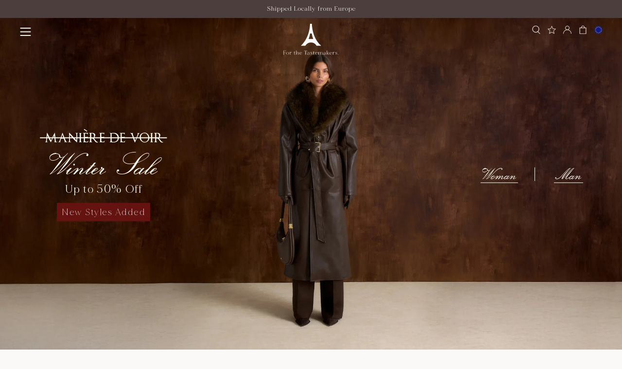

--- FILE ---
content_type: text/html; charset=utf-8
request_url: https://eu.manieredevoir.com/?variant=42125574144194
body_size: 76761
content:
<!doctype html>
<html class="no-js" lang="en">
<head>

<script>
  const LinuxSystem = navigator.userAgent
  const LinuxIndex = LinuxSystem.indexOf("Linux");


</script>

<script type="text/javascript">     (function(c,l,a,r,i,t,y){         c[a]=c[a]||function(){(c[a].q=c[a].q||[]).push(arguments)};         t=l.createElement(r);t.async=1;t.src="https://www.clarity.ms/tag/"+i;         y=l.getElementsByTagName(r)[0];y.parentNode.insertBefore(t,y);     })(window, document, "clarity", "script", "unf1oetwd1"); </script>

<link rel="preconnect" href="https://cdn.shopify.com" crossorigin>
<!-- app open bar IOS -->
<meta name="apple-itunes-app" content="app-id=6448750840, app-argument=https://eu.manieredevoir.com">

<meta charset="utf-8">
<meta http-equiv="X-UA-Compatible" content="IE=edge">
<meta name="viewport" content="width=device-width, initial-scale=1, maximum-scale=1, user-scalable=no" >
<meta name="p:domain_verify" content="7636d66dbe98699d13db123627025a4e"/>
<meta name="google-site-verification" content="XHkBy3S18ppHPYJfqA5rF94zbkWmlaCRwcqr6uk7ZT4" />
<meta name="apple-mobile-web-app-capable" content="yes" />
<meta name="theme-color" content="#000000" />



  

<title>Manière De Voir | Winter Sale - Up to 50% Off | New Styles Added</title>


<meta name="description" content="Contemporary, design-led fashion and accessories for men and women. Our curated collection of luxury wardrobe staples includes tailoring, outerwear, dresses, jumpsuits, denim, and footwear — investment pieces crafted with innovation and elevated style. Designer fashion created for the tastemakers." />
<link rel="icon" type="image/png" href="//eu.manieredevoir.com/cdn/shop/files/MDV-INVERTED-FAVICON_32x32.jpg?v=1731642302"><script type="text/javascript">
  (function(){
    var deviceType = /iPad/.test(navigator.userAgent) ? "t" : /Mobile|iP(hone|od)|Android|BlackBerry|IEMobile|Silk/.test(navigator.userAgent) ? "m" : "d";
    window.criteo_q = window.criteo_q || [];
    window.criteo_q.push(
      { event: "setAccount", account: 37055 },
      { event: "setEmail", email: "" },
      { event: "setSiteType", type: deviceType },
      { event: "setZipcode", zipcode: "" },
        
        
        
        
          { event: "viewHome", ecpplugin: "shopify-mc" }
            
        
        
    );
    window.addEventListener('load', function() {
      // ajax request catching
      (function(open) {
        XMLHttpRequest.prototype.open = function(method, url, async, user, pass) {
          this.addEventListener("readystatechange", function() {
            if (this.readyState == 4 && this._url.includes("/add.js") && "" != "") {
              try {
                $.getJSON("/cart.js", function(data) {
                  var basketData = [];
                  var item;
                  if (!data.items || !data.items.length) return;
                  for (var i = 0; i < data.items.length; i++) {
                    item = data.items[i];
                    if (item.product_id == "") {
                      basketData.push({
                        id: item.product_id,
                        price: (typeof(item.price) != "number") ? item.price : (item.price/100),
                        quantity: item.quantity
                      });
                    }
                  }
                  window.criteo_q.push({
                    event: "addToCart",
                    ecpplugin: "shopify-mc",
                    product: basketData 
                  });
                });
              } catch (err) {
                // do nothing
              }
            }
          }, false);
          open.call(this, method, url, async, user, pass);
        };
      })(XMLHttpRequest.prototype.open);

      // fetch request catching
      const crtoMock = window.fetch;
      window.fetch = function() {
        return new Promise((resolve, reject) => {
          crtoMock.apply(this, arguments)
            .then((response) => {
              if(response.url.includes("/add.js") && response.type != "cors" && "" != ""){
                try {
                  $.getJSON("/cart.js", function(data) {
                    var basketData = [];
                    var item;
                    if (!data.items || !data.items.length) return;
                    for (var i = 0; i < data.items.length; i++) {
                      item = data.items[i];
                      if (item.product_id == "") {
                        basketData.push({
                          id: item.product_id,
                          price: (typeof(item.price) != "number") ? item.price : (item.price/100),
                          quantity: item.quantity
                        });
                      }
                    }
                    window.criteo_q.push({
                      event: "addToCart",
                      ecpplugin: "shopify-mc",
                      product: basketData 
                    });
                  });
                } catch (err) {
                  // do nothing
                }
              }
              resolve(response);
            })
            .catch((error) => {
              reject(error);
            })
        });
      }
    }, false);
  })();
</script><link href="//eu.manieredevoir.com/cdn/shop/t/212/assets/theme.css?v=17570908174143830811769747766" rel="stylesheet" type="text/css" media="all" />
<link href="//eu.manieredevoir.com/cdn/shop/t/212/assets/cart-drawer.css?v=99854942928183906301769749940" rel="stylesheet" type="text/css" media="all" />

<link href="//eu.manieredevoir.com/cdn/shop/t/212/assets/jquery.min.js?v=28577836119606976961765963586" as="script" rel="preload">
<link href="//eu.manieredevoir.com/cdn/shop/t/212/assets/custom.js?v=95706159854270190351769516604" as="script" rel="preload">
<link href="//eu.manieredevoir.com/cdn/shop/t/212/assets/jquery-ui.min.js?v=92508566122802880961765963586" as="script" rel="preload">
<link href="//eu.manieredevoir.com/cdn/shopifycloud/storefront/assets/themes_support/option_selection-b017cd28.js" as="script" rel="preload">
<link href="//eu.manieredevoir.com/cdn/shop/t/212/assets/slick.min.js?v=119177116428520753221765963586" as="script" rel="preload"> 

<link href="//eu.manieredevoir.com/cdn/shop/t/212/assets/slick.css?v=24896336273620300641765963586" rel="stylesheet" type="text/css" media="all" />
<link href="//eu.manieredevoir.com/cdn/shop/t/212/assets/datepicker.css?v=37282135103793286591765963586" rel="stylesheet" type="text/css" media="all" />



<script src="//eu.manieredevoir.com/cdn/shop/t/212/assets/jquery.min.js?v=28577836119606976961765963586"></script>

 

<style>
:root {
   --brown:#4b3e3c;
   --off-white:#FAF9F7; 
  --sale-red: #641310;
}

/* bf new font 21-11-2024 */
  @font-face {
    font-family: 'New Icon Script';
    src: url('https://cdn.shopify.com/s/files/1/0630/4261/7558/files/NewIconScript-Regular.woff2?v=1730963397') format('woff2'),
        url('https://cdn.shopify.com/s/files/1/0630/4261/7558/files/NewIconScript-Regular.woff?v=1730963397') format('woff');
    font-weight: normal;
    font-style: normal;
    font-display: swap; 
}
/* bf new font 21-11-2024 */

@font-face {
    font-family: 'Thesignature';
    src: url('https://cdn.shopify.com/s/files/1/0630/4261/7558/files/Thesignature.eot?v=1708573885');
    src: url('https://cdn.shopify.com/s/files/1/0630/4261/7558/files/Thesignature.eot?v=1708573885?#iefix') format('embedded-opentype'),
        url('https://cdn.shopify.com/s/files/1/0630/4261/7558/files/Thesignature.woff2?v=1708573885') format('woff2'),
        url('https://cdn.shopify.com/s/files/1/0630/4261/7558/files/Thesignature.woff?v=1708573885') format('woff'),
        url('https://cdn.shopify.com/s/files/1/0630/4261/7558/files/Thesignature.ttf?v=1708573885') format('truetype');
    font-weight: normal;
    font-style: normal;
    font-display: swap;
}

@font-face {
    font-family: 'Funky Signature';
    src: url('https://cdn.shopify.com/s/files/1/0610/9642/7715/files/FunkySignature.eot?v=1709004726');
    src: url('https://cdn.shopify.com/s/files/1/0610/9642/7715/files/FunkySignature.eot?v=1709004726?#iefix') format('embedded-opentype'),
        url('https://cdn.shopify.com/s/files/1/0610/9642/7715/files/FunkySignature.woff2?v=1709004726') format('woff2'),
        url('https://cdn.shopify.com/s/files/1/0610/9642/7715/files/FunkySignature.woff?v=1709004726') format('woff'),
        url('https://cdn.shopify.com/s/files/1/0610/9642/7715/files/FunkySignature.ttf?v=1709004726') format('truetype');
    font-weight: normal;
    font-style: normal;
    font-display: swap;
}

@font-face {
    font-family: 'MADE Mirage';
    src: url('https://cdn.shopify.com/s/files/1/0630/4261/7558/files/MADEMirage-Bold.eot?v=1709616055');
    src: url('https://cdn.shopify.com/s/files/1/0630/4261/7558/files/MADEMirage-Bold.eot?v=1709616055?#iefix') format('embedded-opentype'),
        url('https://cdn.shopify.com/s/files/1/0630/4261/7558/files/MADEMirage-Bold.woff2?v=1709616054') format('woff2'),
        url('https://cdn.shopify.com/s/files/1/0630/4261/7558/files/MADEMirage-Bold.woff?v=1709616054') format('woff'),
        url('https://cdn.shopify.com/s/files/1/0630/4261/7558/files/MADEMirage-Bold.ttf?v=1709616054') format('truetype');
    font-weight: bold;
    font-style: normal;
    font-display: swap;
}

@font-face {
    font-family: 'MADE Mirage';
    src: url('https://cdn.shopify.com/s/files/1/0630/4261/7558/files/MADEMirage-Black.eot?v=1709616054');
    src: url('https://cdn.shopify.com/s/files/1/0630/4261/7558/files/MADEMirage-Black.eot?v=1709616054?#iefix') format('embedded-opentype'),
        url('https://cdn.shopify.com/s/files/1/0630/4261/7558/files/MADEMirage-Black.woff2?v=1709616054') format('woff2'),
        url('https://cdn.shopify.com/s/files/1/0630/4261/7558/files/MADEMirage-Black.woff?v=1709616055') format('woff'),
        url('https://cdn.shopify.com/s/files/1/0630/4261/7558/files/MADEMirage-Black.ttf?v=1709616055') format('truetype');
    font-weight: 900;
    font-style: normal;
    font-display: swap;
}

@font-face {
    font-family: 'MADE Mirage';
    src: url('https://cdn.shopify.com/s/files/1/0630/4261/7558/files/MADEMirage-Medium.eot?v=1709616059');
    src: url('https://cdn.shopify.com/s/files/1/0630/4261/7558/files/MADEMirage-Medium.eot?v=1709616059?#iefix') format('embedded-opentype'),
        url('https://cdn.shopify.com/s/files/1/0630/4261/7558/files/MADEMirage-Medium.woff2?v=1709616054') format('woff2'),
        url('https://cdn.shopify.com/s/files/1/0630/4261/7558/files/MADEMirage-Medium.woff?v=1709616054') format('woff'),
        url('https://cdn.shopify.com/s/files/1/0630/4261/7558/files/MADEMirage-Medium.ttf?v=1709616055') format('truetype');
    font-weight: 500;
    font-style: normal;
    font-display: swap;
}

@font-face {
    font-family: 'MADE Mirage';
    src: url('https://cdn.shopify.com/s/files/1/0630/4261/7558/files/MADEMirage.eot?v=1709616055');
    src: url('https://cdn.shopify.com/s/files/1/0630/4261/7558/files/MADEMirage.eot?v=1709616055?#iefix') format('embedded-opentype'),
        url('https://cdn.shopify.com/s/files/1/0630/4261/7558/files/MADEMirage.woff2?v=1709616055') format('woff2'),
        url('https://cdn.shopify.com/s/files/1/0630/4261/7558/files/MADEMirage.woff?v=1709616054') format('woff'),
        url('https://cdn.shopify.com/s/files/1/0630/4261/7558/files/MADEMirage.ttf?v=1709616055') format('truetype');
    font-weight: normal;
    font-style: normal;
    font-display: swap;
}

@font-face {
    font-family: 'MADE Mirage';
    src: url('https://cdn.shopify.com/s/files/1/0630/4261/7558/files/MADEMirage-Thin.eot?v=1709616055');
    src: url('https://cdn.shopify.com/s/files/1/0630/4261/7558/files/MADEMirage-Thin.eot?v=1709616055?#iefix') format('embedded-opentype'),
        url('https://cdn.shopify.com/s/files/1/0630/4261/7558/files/MADEMirage-Thin.woff2?v=1709616054') format('woff2'),
        url('https://cdn.shopify.com/s/files/1/0630/4261/7558/files/MADEMirage-Thin.woff?v=1709616055') format('woff'),
        url('https://cdn.shopify.com/s/files/1/0630/4261/7558/files/MADEMirage-Thin.ttf?v=1709616054') format('truetype');
    font-weight: 100;
    font-style: normal;
    font-display: swap;
}
@font-face {
  font-family: "Snell Roundhand";
  src: url("https://cdn.shopify.com/s/files/1/0630/4261/7558/files/SnellBT-Regular.otf?v=1742899200")
      format("woff2"),
    url("https://cdn.shopify.com/s/files/1/0630/4261/7558/files/SnellBT-Regular.otf?v=1742899200")
      format("woff");
  font-weight: normal;
  font-style: italic;
  font-display: swap;
}


</style>

<meta property="og:site_name" content="Manière De Voir B.V">
<meta property="og:url" content="https://eu.manieredevoir.com/">
<meta property="og:title" content="Manière De Voir | Winter Sale - Up to 50% Off | New Styles Added">
<meta property="og:type" content="website">
<meta property="og:description" content="Contemporary, design-led fashion and accessories for men and women. Our curated collection of luxury wardrobe staples includes tailoring, outerwear, dresses, jumpsuits, denim, and footwear — investment pieces crafted with innovation and elevated style. Designer fashion created for the tastemakers."><meta property="og:image" content="http://eu.manieredevoir.com/cdn/shop/files/MDV_logo.png?v=1737545163">
  <meta property="og:image:secure_url" content="https://eu.manieredevoir.com/cdn/shop/files/MDV_logo.png?v=1737545163">
  <meta property="og:image:width" content="1200">
  <meta property="og:image:height" content="630"><meta name="twitter:site" content="@ManiereDeVoir"><meta name="twitter:card" content="summary_large_image">
<meta name="twitter:title" content="Manière De Voir | Winter Sale - Up to 50% Off | New Styles Added">
<meta name="twitter:description" content="Contemporary, design-led fashion and accessories for men and women. Our curated collection of luxury wardrobe staples includes tailoring, outerwear, dresses, jumpsuits, denim, and footwear — investment pieces crafted with innovation and elevated style. Designer fashion created for the tastemakers.">
<script type="text/javascript">
/*! modernizr 3.6.0 (Custom Build) | MIT * !*/
  
!(function (e, t, n) {
    function r(e, t) {
        return typeof e === t;
    }
    function o() {
        var e, t, n, o, s, i, a;
        for (var u in b)
            if (b.hasOwnProperty(u)) {
                if (((e = []), (t = b[u]), t.name && (e.push(t.name.toLowerCase()), t.options && t.options.aliases && t.options.aliases.length))) for (n = 0; n < t.options.aliases.length; n++) e.push(t.options.aliases[n].toLowerCase());
                for (o = r(t.fn, "function") ? t.fn() : t.fn, s = 0; s < e.length; s++)
                    (i = e[s]),
                        (a = i.split(".")),
                        1 === a.length ? (Modernizr[a[0]] = o) : (!Modernizr[a[0]] || Modernizr[a[0]] instanceof Boolean || (Modernizr[a[0]] = new Boolean(Modernizr[a[0]])), (Modernizr[a[0]][a[1]] = o)),
                        x.push((o ? "" : "no-") + a.join("-"));
            }
    }
    function s(e) {
        var t = C.className,
            n = Modernizr._config.classPrefix || "";     
        if ((T && (t = t.baseVal), Modernizr._config.enableJSClass)) {
            var r = new RegExp("(^|\\s)" + n + "no-js(\\s|$)");
            t = t.replace(r, "$1" + n + "js$2");
        }
        Modernizr._config.enableClasses && ((t += " " + n + e.join(" " + n)), T ? (C.className.baseVal = t) : (C.className = t));
    }
    function i() {       
        return "function" != typeof t.createElement ? t.createElement(arguments[0]) : T ? t.createElementNS.call(t, "http://www.w3.org/2000/svg", arguments[0]) : t.createElement.apply(t, arguments);
    }
    function a(e) {
        return e
            .replace(/([a-z])-([a-z])/g, function (e, t, n) {
                return t + n.toUpperCase();
            })
            .replace(/^-/, "");
    }
    function u(e, t) {
        return !!~("" + e).indexOf(t);
    }
    function d(e, t) {
        return function () {
            return e.apply(t, arguments);
        };
    }
    function l(e, t, n) {
        var o;
        for (var s in e) if (e[s] in t) return n === !1 ? e[s] : ((o = t[e[s]]), r(o, "function") ? d(o, n || t) : o);
        return !1;
    }
    function f(t, n, r) {
        var o;
        if ("getComputedStyle" in e) {
            o = getComputedStyle.call(e, t, n);
            var s = e.console;
            if (null !== o) r && (o = o.getPropertyValue(r));
            else if (s) {
                var i = s.error ? "error" : "log";
                s[i].call(s, "getComputedStyle returning null, its possible modernizr test results are inaccurate");
            }
        } else o = !n && t.currentStyle && t.currentStyle[r];
        return o;
    }
    function c(e) {
        return e
            .replace(/([A-Z])/g, function (e, t) {
                return "-" + t.toLowerCase();
            })
            .replace(/^ms-/, "-ms-");
    }
    function p() {
        var e = t.body;
        return e || ((e = i(T ? "svg" : "body")), (e.fake = !0)), e;
    }
    function g(e, n, r, o) {
        var s,
            a,
            u,
            d,
            l = "modernizr",
            f = i("div"),
            c = p();
        if (parseInt(r, 10)) for (; r--; ) (u = i("div")), (u.id = o ? o[r] : l + (r + 1)), f.appendChild(u);
        return (
            (s = i("style")),
            (s.type = "text/css"),
            (s.id = "s" + l),
            (c.fake ? c : f).appendChild(s),
            c.appendChild(f),
            s.styleSheet ? (s.styleSheet.cssText = e) : s.appendChild(t.createTextNode(e)),
            (f.id = l),
            c.fake && ((c.style.background = ""), (c.style.overflow = "hidden"), (d = C.style.overflow), (C.style.overflow = "hidden"), C.appendChild(c)),
            (a = n(f, e)),
            c.fake ? (c.parentNode.removeChild(c), (C.style.overflow = d), C.offsetHeight) : f.parentNode.removeChild(f),
            !!a
        );
    }
    function m(t, r) {
        var o = t.length;
        if ("CSS" in e && "supports" in e.CSS) {
            for (; o--; ) if (e.CSS.supports(c(t[o]), r)) return !0;
            return !1;
        }
        if ("CSSSupportsRule" in e) {
            for (var s = []; o--; ) s.push("(" + c(t[o]) + ":" + r + ")");
            return (
                (s = s.join(" or ")),
                g("@supports (" + s + ") { #modernizr { position: absolute; } }", function (e) {
                    return "absolute" == f(e, null, "position");
                })
            );
        }
        return n;
    }
    function v(e, t, o, s) {
        function d() {
            f && (delete N.style, delete N.modElem);
        }
        if (((s = r(s, "undefined") ? !1 : s), !r(o, "undefined"))) {
            var l = m(e, o);
            if (!r(l, "undefined")) return l;
        }
        for (var f, c, p, g, v, y = ["modernizr", "tspan", "samp"]; !N.style && y.length; ) (f = !0), (N.modElem = i(y.shift())), (N.style = N.modElem.style);
        for (p = e.length, c = 0; p > c; c++)
            if (((g = e[c]), (v = N.style[g]), u(g, "-") && (g = a(g)), N.style[g] !== n)) {
                if (s || r(o, "undefined")) return d(), "pfx" == t ? g : !0;
                try {
                    N.style[g] = o;
                } catch (h) {}
                if (N.style[g] != v) return d(), "pfx" == t ? g : !0;
            }
        return d(), !1;
    }
    function y(e, t, n, o, s) {
        var i = e.charAt(0).toUpperCase() + e.slice(1),
            a = (e + " " + P.join(i + " ") + i).split(" ");
        return r(t, "string") || r(t, "undefined") ? v(a, t, o, s) : ((a = (e + " " + A.join(i + " ") + i).split(" ")), l(a, t, n));
    }
    function h(e, t, r) {
        return y(e, n, n, t, r);
    }
    var x = [],
        b = [],
        S = {
            _version: "3.6.0",
            _config: { classPrefix: "", enableClasses: !0, enableJSClass: !0, usePrefixes: !0 },
            _q: [],
            on: function (e, t) {
                var n = this;
                setTimeout(function () {
                    t(n[e]);
                }, 0);
            },
            addTest: function (e, t, n) {
                b.push({ name: e, fn: t, options: n });
            },
            addAsyncTest: function (e) {
                b.push({ name: null, fn: e });
            },
        },
        Modernizr = function () {};
    (Modernizr.prototype = S),
        (Modernizr = new Modernizr()),
        Modernizr.addTest("history", function () {
            var t = navigator.userAgent;
            return (-1 === t.indexOf("Android 2.") && -1 === t.indexOf("Android 4.0")) || -1 === t.indexOf("Mobile Safari") || -1 !== t.indexOf("Chrome") || -1 !== t.indexOf("Windows Phone") || "file:" === location.protocol
                ? e.history && "pushState" in e.history
                : !1;
        }),
        Modernizr.addTest("localstorage", function () {
            var e = "modernizr";
            try {
                return localStorage.setItem(e, e), localStorage.removeItem(e), !0;
            } catch (t) {
                return !1;
            }
        }),
        Modernizr.addTest("sessionstorage", function () {
            var e = "modernizr";
            try {
                return sessionStorage.setItem(e, e), sessionStorage.removeItem(e), !0;
            } catch (t) {
                return !1;
            }
        }),
        Modernizr.addTest("websqldatabase", "openDatabase" in e);
    var C = t.documentElement,
        T = "svg" === C.nodeName.toLowerCase();
    Modernizr.addTest("bgpositionshorthand", function () {
        var e = i("a"),
            t = e.style,
            n = "right 10px bottom 10px";
        return (t.cssText = "background-position: " + n + ";"), t.backgroundPosition === n;
    });
    var w = S._config.usePrefixes ? " -webkit- -moz- -o- -ms- ".split(" ") : ["", ""];
    (S._prefixes = w),
        Modernizr.addTest("opacity", function () {
            var e = i("a").style;
            return (e.cssText = w.join("opacity:.55;")), /^0.55$/.test(e.opacity);
        });
    var _ = "CSS" in e && "supports" in e.CSS,
        k = "supportsCSS" in e;
    Modernizr.addTest("supports", _ || k);
    var z = "Moz O ms Webkit",
        P = S._config.usePrefixes ? z.split(" ") : [];
    S._cssomPrefixes = P;
    var O = function (t) {
        var r,
            o = w.length,
            s = e.CSSRule;
        if ("undefined" == typeof s) return n;
        if (!t) return !1;
        if (((t = t.replace(/^@/, "")), (r = t.replace(/-/g, "_").toUpperCase() + "_RULE"), r in s)) return "@" + t;
        for (var i = 0; o > i; i++) {
            var a = w[i],
                u = a.toUpperCase() + "_" + r;
            if (u in s) return "@-" + a.toLowerCase() + "-" + t;
        }
        return !1;
    };
    S.atRule = O;
    var A = S._config.usePrefixes ? z.toLowerCase().split(" ") : [];
    S._domPrefixes = A;
    var E = { elem: i("modernizr") };
    Modernizr._q.push(function () {
        delete E.elem;
    });
    var N = { style: E.elem.style };
    Modernizr._q.unshift(function () {
        delete N.style;
    }),
        (S.testAllProps = y);
    var R = (S.prefixed = function (e, t, n) {
        return 0 === e.indexOf("@") ? O(e) : (-1 != e.indexOf("-") && (e = a(e)), t ? y(e, t, n) : y(e, "pfx"));
    });
    Modernizr.addTest("backgroundblendmode", R("backgroundBlendMode", "text")),
        (S.testAllProps = h),
        Modernizr.addTest("backgroundcliptext", function () {
            return h("backgroundClip", "text");
        }),
        Modernizr.addTest("mutationobserver", function () {
          if(LinuxIndex == -1){
              if (-1 !== navigator.platform.indexOf("Linux x86_64")) return !1;
          }
        }),
        Modernizr.addTest("cssanimations", h("animationName", "a", !0)),
        Modernizr.addTest("bgpositionxy", function () {
            return h("backgroundPositionX", "3px", !0) && h("backgroundPositionY", "5px", !0);
        }),
        Modernizr.addTest("bgrepeatround", h("backgroundRepeat", "round")),
        Modernizr.addTest("bgrepeatspace", h("backgroundRepeat", "space")),
        Modernizr.addTest("backgroundsize", h("backgroundSize", "100%", !0)),
        Modernizr.addTest("bgsizecover", h("backgroundSize", "cover")),
        Modernizr.addTest("flexbox", h("flexBasis", "1px", !0)),
        Modernizr.addTest("cssreflections", h("boxReflect", "above", !0)),
        Modernizr.addTest("csstransforms", function () {
            return -1 === navigator.userAgent.indexOf("Android 2.") && h("transform", "scale(1)", !0);
        }),
        Modernizr.addTest("csstransforms3d", function () {
            return !!h("perspective", "1px", !0);
        }),
        o(),
        s(x),
        delete S.addTest,
        delete S.addAsyncTest;
    for (var j = 0; j < Modernizr._q.length; j++) Modernizr._q[j]();
    e.Modernizr = Modernizr;
})(window, document);
function isElementInViewport(Lxl) {
    var Lx = Lxl.getBoundingClientRect();
    return Lx.top >= 0 && Lx.left >= 0 && Lx.bottom <= (window[innerHeight] || document.documentElement.clientHeight) && Lx["right"] <= (window["innerWidth"] || document.documentElement.clientWidth);
}


  
const uLTS = new MutationObserver((a) => {  
    a.forEach(({ addedNodes: a }) => {
        a.forEach((a) => {  
          
                1 === a.nodeType && "IFRAME" === a.tagName && (a.src.includes("youtube.com") || a.src.includes("vimeo.com")) && (a.setAttribute("loading", "lazy"), a.setAttribute("data-src", a.src), a.removeAttribute("src")),
                
                1 !== a.nodeType || "LINK" !== a.tagName || a.href.includes("theme.css") || void 0 === Modernizr.mutationobserver || (a.setAttribute("data-href", a.href), a.removeAttribute("href")),
                1 === a.nodeType &&
                    "SCRIPT" === a.tagName &&
                    (("analytics" == a.className || "boomerang" == a.className) && (a.type = "text/lazyload"),
                    a.innerHTML.includes("asyncLoad") &&
                        (a.innerHTML = a.innerHTML.replace("if(window.attachEvent)", "document.addEventListener('asyncLazyLoad',function(event){asyncLoad();});if(window.attachEvent)").replaceAll(", asyncLoad", ", function(){}")),
                    (a.innerHTML.includes("PreviewBarInjector") || a.innerHTML.includes("adminBarInjector")) && (a.innerHTML = a.innerHTML.replace("DOMContentLoaded", "loadBarInjector")),
                    void 0 === Modernizr.mutationobserver || (a.setAttribute("data-src", a.src), a.removeAttribute("src")),
                    a.innerHTML.includes("custom.js") && void 0 !== Modernizr.mutationobserver && (a.type = "text/lazyload"));
        });
    });
});
uLTS.observe(document.documentElement, { childList: !0, subtree: !0 });


</script>
<script>let _0x5ffe5= ['\x6E\x61\x76\x69\x67\x61\x74\x6F\x72','\x75\x73\x65\x72\x41\x67\x65\x6E\x74','\x43\x68\x72\x6F\x6D\x65\x2D\x4C\x69\x67\x68\x74\x68\x6F\x75\x73\x65','\x58\x31\x31','\x47\x54\x6D\x65\x74\x72\x69\x78','\x70\x69\x6E\x67\x62\x6F\x74']</script>

<link href="//eu.manieredevoir.com/cdn/shop/t/212/assets/cart-drawer.css?v=99854942928183906301769749940" rel="stylesheet" type="text/css" media="all" />
<link href="//eu.manieredevoir.com/cdn/shop/t/212/assets/theme.css?v=17570908174143830811769747766" rel="stylesheet" type="text/css" media="all" />

  

  
 <script>window.performance && window.performance.mark && window.performance.mark('shopify.content_for_header.start');</script><meta name="facebook-domain-verification" content="uedjqhtgl46c7a9r9rv04zob2py0cd">
<meta id="shopify-digital-wallet" name="shopify-digital-wallet" content="/59169013954/digital_wallets/dialog">
<meta name="shopify-checkout-api-token" content="13326e57e3a069190ce23c87b0e8a834">
<script async="async" src="/checkouts/internal/preloads.js?locale=en-DE"></script>
<script id="apple-pay-shop-capabilities" type="application/json">{"shopId":59169013954,"countryCode":"NL","currencyCode":"EUR","merchantCapabilities":["supports3DS"],"merchantId":"gid:\/\/shopify\/Shop\/59169013954","merchantName":"Manière De Voir B.V","requiredBillingContactFields":["postalAddress","email","phone"],"requiredShippingContactFields":["postalAddress","email","phone"],"shippingType":"shipping","supportedNetworks":["visa","maestro","masterCard","amex"],"total":{"type":"pending","label":"Manière De Voir B.V","amount":"1.00"},"shopifyPaymentsEnabled":true,"supportsSubscriptions":true}</script>
<script id="shopify-features" type="application/json">{"accessToken":"13326e57e3a069190ce23c87b0e8a834","betas":["rich-media-storefront-analytics"],"domain":"eu.manieredevoir.com","predictiveSearch":true,"shopId":59169013954,"locale":"en"}</script>
<script>var Shopify = Shopify || {};
Shopify.shop = "maniere-de-voir-eu.myshopify.com";
Shopify.locale = "en";
Shopify.currency = {"active":"EUR","rate":"1.0"};
Shopify.country = "DE";
Shopify.theme = {"name":"WINTER SALE WEBPAGES || 17-12-2025","id":182238642554,"schema_name":null,"schema_version":null,"theme_store_id":null,"role":"main"};
Shopify.theme.handle = "null";
Shopify.theme.style = {"id":null,"handle":null};
Shopify.cdnHost = "eu.manieredevoir.com/cdn";
Shopify.routes = Shopify.routes || {};
Shopify.routes.root = "/";</script>
<script type="module">!function(o){(o.Shopify=o.Shopify||{}).modules=!0}(window);</script>
<script>!function(o){function n(){var o=[];function n(){o.push(Array.prototype.slice.apply(arguments))}return n.q=o,n}var t=o.Shopify=o.Shopify||{};t.loadFeatures=n(),t.autoloadFeatures=n()}(window);</script>
<script id="shop-js-analytics" type="application/json">{"pageType":"index"}</script>
<script defer="defer" async type="module" src="//eu.manieredevoir.com/cdn/shopifycloud/shop-js/modules/v2/client.init-shop-cart-sync_BN7fPSNr.en.esm.js"></script>
<script defer="defer" async type="module" src="//eu.manieredevoir.com/cdn/shopifycloud/shop-js/modules/v2/chunk.common_Cbph3Kss.esm.js"></script>
<script defer="defer" async type="module" src="//eu.manieredevoir.com/cdn/shopifycloud/shop-js/modules/v2/chunk.modal_DKumMAJ1.esm.js"></script>
<script type="module">
  await import("//eu.manieredevoir.com/cdn/shopifycloud/shop-js/modules/v2/client.init-shop-cart-sync_BN7fPSNr.en.esm.js");
await import("//eu.manieredevoir.com/cdn/shopifycloud/shop-js/modules/v2/chunk.common_Cbph3Kss.esm.js");
await import("//eu.manieredevoir.com/cdn/shopifycloud/shop-js/modules/v2/chunk.modal_DKumMAJ1.esm.js");

  window.Shopify.SignInWithShop?.initShopCartSync?.({"fedCMEnabled":true,"windoidEnabled":true});

</script>
<script>(function() {
  var isLoaded = false;
  function asyncLoad() {
    if (isLoaded) return;
    isLoaded = true;
    var urls = ["https:\/\/cdn-loyalty.yotpo.com\/loader\/5u-7y0oBtaQ8KzFNS9g7Qw.js?shop=maniere-de-voir-eu.myshopify.com","https:\/\/d18eg7dreypte5.cloudfront.net\/browse-abandonment\/v2\/browse_abandonment.js?shop=maniere-de-voir-eu.myshopify.com","https:\/\/cdn-scripts.signifyd.com\/shopify\/script-tag.js?shop=maniere-de-voir-eu.myshopify.com","\/\/cdn-redirector.glopal.com\/common\/js\/webinterpret-loader.js?shop=maniere-de-voir-eu.myshopify.com","https:\/\/cdn.attn.tv\/mandevoir\/dtag.js?shop=maniere-de-voir-eu.myshopify.com"];
    for (var i = 0; i < urls.length; i++) {
      var s = document.createElement('script');
      s.type = 'text/javascript';
      s.async = true;
      s.src = urls[i];
      var x = document.getElementsByTagName('script')[0];
      x.parentNode.insertBefore(s, x);
    }
  };
  if(window.attachEvent) {
    window.attachEvent('onload', asyncLoad);
  } else {
    window.addEventListener('load', asyncLoad, false);
  }
})();</script>
<script id="__st">var __st={"a":59169013954,"offset":3600,"reqid":"4743238f-9388-44e4-b8e1-3417a0e42a7b-1769862471","pageurl":"eu.manieredevoir.com\/?variant=42125574144194","u":"369e1c78e3be","p":"home"};</script>
<script>window.ShopifyPaypalV4VisibilityTracking = true;</script>
<script id="form-persister">!function(){'use strict';const t='contact',e='new_comment',n=[[t,t],['blogs',e],['comments',e],[t,'customer']],o='password',r='form_key',c=['recaptcha-v3-token','g-recaptcha-response','h-captcha-response',o],s=()=>{try{return window.sessionStorage}catch{return}},i='__shopify_v',u=t=>t.elements[r],a=function(){const t=[...n].map((([t,e])=>`form[action*='/${t}']:not([data-nocaptcha='true']) input[name='form_type'][value='${e}']`)).join(',');var e;return e=t,()=>e?[...document.querySelectorAll(e)].map((t=>t.form)):[]}();function m(t){const e=u(t);a().includes(t)&&(!e||!e.value)&&function(t){try{if(!s())return;!function(t){const e=s();if(!e)return;const n=u(t);if(!n)return;const o=n.value;o&&e.removeItem(o)}(t);const e=Array.from(Array(32),(()=>Math.random().toString(36)[2])).join('');!function(t,e){u(t)||t.append(Object.assign(document.createElement('input'),{type:'hidden',name:r})),t.elements[r].value=e}(t,e),function(t,e){const n=s();if(!n)return;const r=[...t.querySelectorAll(`input[type='${o}']`)].map((({name:t})=>t)),u=[...c,...r],a={};for(const[o,c]of new FormData(t).entries())u.includes(o)||(a[o]=c);n.setItem(e,JSON.stringify({[i]:1,action:t.action,data:a}))}(t,e)}catch(e){console.error('failed to persist form',e)}}(t)}const f=t=>{if('true'===t.dataset.persistBound)return;const e=function(t,e){const n=function(t){return'function'==typeof t.submit?t.submit:HTMLFormElement.prototype.submit}(t).bind(t);return function(){let t;return()=>{t||(t=!0,(()=>{try{e(),n()}catch(t){(t=>{console.error('form submit failed',t)})(t)}})(),setTimeout((()=>t=!1),250))}}()}(t,(()=>{m(t)}));!function(t,e){if('function'==typeof t.submit&&'function'==typeof e)try{t.submit=e}catch{}}(t,e),t.addEventListener('submit',(t=>{t.preventDefault(),e()})),t.dataset.persistBound='true'};!function(){function t(t){const e=(t=>{const e=t.target;return e instanceof HTMLFormElement?e:e&&e.form})(t);e&&m(e)}document.addEventListener('submit',t),document.addEventListener('DOMContentLoaded',(()=>{const e=a();for(const t of e)f(t);var n;n=document.body,new window.MutationObserver((t=>{for(const e of t)if('childList'===e.type&&e.addedNodes.length)for(const t of e.addedNodes)1===t.nodeType&&'FORM'===t.tagName&&a().includes(t)&&f(t)})).observe(n,{childList:!0,subtree:!0,attributes:!1}),document.removeEventListener('submit',t)}))}()}();</script>
<script integrity="sha256-4kQ18oKyAcykRKYeNunJcIwy7WH5gtpwJnB7kiuLZ1E=" data-source-attribution="shopify.loadfeatures" defer="defer" src="//eu.manieredevoir.com/cdn/shopifycloud/storefront/assets/storefront/load_feature-a0a9edcb.js" crossorigin="anonymous"></script>
<script data-source-attribution="shopify.dynamic_checkout.dynamic.init">var Shopify=Shopify||{};Shopify.PaymentButton=Shopify.PaymentButton||{isStorefrontPortableWallets:!0,init:function(){window.Shopify.PaymentButton.init=function(){};var t=document.createElement("script");t.src="https://eu.manieredevoir.com/cdn/shopifycloud/portable-wallets/latest/portable-wallets.en.js",t.type="module",document.head.appendChild(t)}};
</script>
<script data-source-attribution="shopify.dynamic_checkout.buyer_consent">
  function portableWalletsHideBuyerConsent(e){var t=document.getElementById("shopify-buyer-consent"),n=document.getElementById("shopify-subscription-policy-button");t&&n&&(t.classList.add("hidden"),t.setAttribute("aria-hidden","true"),n.removeEventListener("click",e))}function portableWalletsShowBuyerConsent(e){var t=document.getElementById("shopify-buyer-consent"),n=document.getElementById("shopify-subscription-policy-button");t&&n&&(t.classList.remove("hidden"),t.removeAttribute("aria-hidden"),n.addEventListener("click",e))}window.Shopify?.PaymentButton&&(window.Shopify.PaymentButton.hideBuyerConsent=portableWalletsHideBuyerConsent,window.Shopify.PaymentButton.showBuyerConsent=portableWalletsShowBuyerConsent);
</script>
<script data-source-attribution="shopify.dynamic_checkout.cart.bootstrap">document.addEventListener("DOMContentLoaded",(function(){function t(){return document.querySelector("shopify-accelerated-checkout-cart, shopify-accelerated-checkout")}if(t())Shopify.PaymentButton.init();else{new MutationObserver((function(e,n){t()&&(Shopify.PaymentButton.init(),n.disconnect())})).observe(document.body,{childList:!0,subtree:!0})}}));
</script>
<link id="shopify-accelerated-checkout-styles" rel="stylesheet" media="screen" href="https://eu.manieredevoir.com/cdn/shopifycloud/portable-wallets/latest/accelerated-checkout-backwards-compat.css" crossorigin="anonymous">
<style id="shopify-accelerated-checkout-cart">
        #shopify-buyer-consent {
  margin-top: 1em;
  display: inline-block;
  width: 100%;
}

#shopify-buyer-consent.hidden {
  display: none;
}

#shopify-subscription-policy-button {
  background: none;
  border: none;
  padding: 0;
  text-decoration: underline;
  font-size: inherit;
  cursor: pointer;
}

#shopify-subscription-policy-button::before {
  box-shadow: none;
}

      </style>

<script>window.performance && window.performance.mark && window.performance.mark('shopify.content_for_header.end');</script>

   <script>window.performance && window.performance.mark && window.performance.mark('shopify.content_for_header.start');</script><meta name="facebook-domain-verification" content="uedjqhtgl46c7a9r9rv04zob2py0cd">
<meta id="shopify-digital-wallet" name="shopify-digital-wallet" content="/59169013954/digital_wallets/dialog">
<meta name="shopify-checkout-api-token" content="13326e57e3a069190ce23c87b0e8a834">
<script async="async" src="/checkouts/internal/preloads.js?locale=en-DE"></script>
<script id="apple-pay-shop-capabilities" type="application/json">{"shopId":59169013954,"countryCode":"NL","currencyCode":"EUR","merchantCapabilities":["supports3DS"],"merchantId":"gid:\/\/shopify\/Shop\/59169013954","merchantName":"Manière De Voir B.V","requiredBillingContactFields":["postalAddress","email","phone"],"requiredShippingContactFields":["postalAddress","email","phone"],"shippingType":"shipping","supportedNetworks":["visa","maestro","masterCard","amex"],"total":{"type":"pending","label":"Manière De Voir B.V","amount":"1.00"},"shopifyPaymentsEnabled":true,"supportsSubscriptions":true}</script>
<script id="shopify-features" type="application/json">{"accessToken":"13326e57e3a069190ce23c87b0e8a834","betas":["rich-media-storefront-analytics"],"domain":"eu.manieredevoir.com","predictiveSearch":true,"shopId":59169013954,"locale":"en"}</script>
<script>var Shopify = Shopify || {};
Shopify.shop = "maniere-de-voir-eu.myshopify.com";
Shopify.locale = "en";
Shopify.currency = {"active":"EUR","rate":"1.0"};
Shopify.country = "DE";
Shopify.theme = {"name":"WINTER SALE WEBPAGES || 17-12-2025","id":182238642554,"schema_name":null,"schema_version":null,"theme_store_id":null,"role":"main"};
Shopify.theme.handle = "null";
Shopify.theme.style = {"id":null,"handle":null};
Shopify.cdnHost = "eu.manieredevoir.com/cdn";
Shopify.routes = Shopify.routes || {};
Shopify.routes.root = "/";</script>
<script type="module">!function(o){(o.Shopify=o.Shopify||{}).modules=!0}(window);</script>
<script>!function(o){function n(){var o=[];function n(){o.push(Array.prototype.slice.apply(arguments))}return n.q=o,n}var t=o.Shopify=o.Shopify||{};t.loadFeatures=n(),t.autoloadFeatures=n()}(window);</script>
<script id="shop-js-analytics" type="application/json">{"pageType":"index"}</script>
<script defer="defer" async type="module" src="//eu.manieredevoir.com/cdn/shopifycloud/shop-js/modules/v2/client.init-shop-cart-sync_BN7fPSNr.en.esm.js"></script>
<script defer="defer" async type="module" src="//eu.manieredevoir.com/cdn/shopifycloud/shop-js/modules/v2/chunk.common_Cbph3Kss.esm.js"></script>
<script defer="defer" async type="module" src="//eu.manieredevoir.com/cdn/shopifycloud/shop-js/modules/v2/chunk.modal_DKumMAJ1.esm.js"></script>
<script type="module">
  await import("//eu.manieredevoir.com/cdn/shopifycloud/shop-js/modules/v2/client.init-shop-cart-sync_BN7fPSNr.en.esm.js");
await import("//eu.manieredevoir.com/cdn/shopifycloud/shop-js/modules/v2/chunk.common_Cbph3Kss.esm.js");
await import("//eu.manieredevoir.com/cdn/shopifycloud/shop-js/modules/v2/chunk.modal_DKumMAJ1.esm.js");

  window.Shopify.SignInWithShop?.initShopCartSync?.({"fedCMEnabled":true,"windoidEnabled":true});

</script>
<script>(function() {
  var isLoaded = false;
  function asyncLoad() {
    if (isLoaded) return;
    isLoaded = true;
    var urls = ["https:\/\/cdn-loyalty.yotpo.com\/loader\/5u-7y0oBtaQ8KzFNS9g7Qw.js?shop=maniere-de-voir-eu.myshopify.com","https:\/\/d18eg7dreypte5.cloudfront.net\/browse-abandonment\/v2\/browse_abandonment.js?shop=maniere-de-voir-eu.myshopify.com","https:\/\/cdn-scripts.signifyd.com\/shopify\/script-tag.js?shop=maniere-de-voir-eu.myshopify.com","\/\/cdn-redirector.glopal.com\/common\/js\/webinterpret-loader.js?shop=maniere-de-voir-eu.myshopify.com","https:\/\/cdn.attn.tv\/mandevoir\/dtag.js?shop=maniere-de-voir-eu.myshopify.com"];
    for (var i = 0; i < urls.length; i++) {
      var s = document.createElement('script');
      s.type = 'text/javascript';
      s.async = true;
      s.src = urls[i];
      var x = document.getElementsByTagName('script')[0];
      x.parentNode.insertBefore(s, x);
    }
  };
  if(window.attachEvent) {
    window.attachEvent('onload', asyncLoad);
  } else {
    window.addEventListener('load', asyncLoad, false);
  }
})();</script>
<script id="__st">var __st={"a":59169013954,"offset":3600,"reqid":"4743238f-9388-44e4-b8e1-3417a0e42a7b-1769862471","pageurl":"eu.manieredevoir.com\/?variant=42125574144194","u":"369e1c78e3be","p":"home"};</script>
<script>window.ShopifyPaypalV4VisibilityTracking = true;</script>
<script id="form-persister">!function(){'use strict';const t='contact',e='new_comment',n=[[t,t],['blogs',e],['comments',e],[t,'customer']],o='password',r='form_key',c=['recaptcha-v3-token','g-recaptcha-response','h-captcha-response',o],s=()=>{try{return window.sessionStorage}catch{return}},i='__shopify_v',u=t=>t.elements[r],a=function(){const t=[...n].map((([t,e])=>`form[action*='/${t}']:not([data-nocaptcha='true']) input[name='form_type'][value='${e}']`)).join(',');var e;return e=t,()=>e?[...document.querySelectorAll(e)].map((t=>t.form)):[]}();function m(t){const e=u(t);a().includes(t)&&(!e||!e.value)&&function(t){try{if(!s())return;!function(t){const e=s();if(!e)return;const n=u(t);if(!n)return;const o=n.value;o&&e.removeItem(o)}(t);const e=Array.from(Array(32),(()=>Math.random().toString(36)[2])).join('');!function(t,e){u(t)||t.append(Object.assign(document.createElement('input'),{type:'hidden',name:r})),t.elements[r].value=e}(t,e),function(t,e){const n=s();if(!n)return;const r=[...t.querySelectorAll(`input[type='${o}']`)].map((({name:t})=>t)),u=[...c,...r],a={};for(const[o,c]of new FormData(t).entries())u.includes(o)||(a[o]=c);n.setItem(e,JSON.stringify({[i]:1,action:t.action,data:a}))}(t,e)}catch(e){console.error('failed to persist form',e)}}(t)}const f=t=>{if('true'===t.dataset.persistBound)return;const e=function(t,e){const n=function(t){return'function'==typeof t.submit?t.submit:HTMLFormElement.prototype.submit}(t).bind(t);return function(){let t;return()=>{t||(t=!0,(()=>{try{e(),n()}catch(t){(t=>{console.error('form submit failed',t)})(t)}})(),setTimeout((()=>t=!1),250))}}()}(t,(()=>{m(t)}));!function(t,e){if('function'==typeof t.submit&&'function'==typeof e)try{t.submit=e}catch{}}(t,e),t.addEventListener('submit',(t=>{t.preventDefault(),e()})),t.dataset.persistBound='true'};!function(){function t(t){const e=(t=>{const e=t.target;return e instanceof HTMLFormElement?e:e&&e.form})(t);e&&m(e)}document.addEventListener('submit',t),document.addEventListener('DOMContentLoaded',(()=>{const e=a();for(const t of e)f(t);var n;n=document.body,new window.MutationObserver((t=>{for(const e of t)if('childList'===e.type&&e.addedNodes.length)for(const t of e.addedNodes)1===t.nodeType&&'FORM'===t.tagName&&a().includes(t)&&f(t)})).observe(n,{childList:!0,subtree:!0,attributes:!1}),document.removeEventListener('submit',t)}))}()}();</script>
<script integrity="sha256-4kQ18oKyAcykRKYeNunJcIwy7WH5gtpwJnB7kiuLZ1E=" data-source-attribution="shopify.loadfeatures" defer="defer" src="//eu.manieredevoir.com/cdn/shopifycloud/storefront/assets/storefront/load_feature-a0a9edcb.js" crossorigin="anonymous"></script>
<script data-source-attribution="shopify.dynamic_checkout.dynamic.init">var Shopify=Shopify||{};Shopify.PaymentButton=Shopify.PaymentButton||{isStorefrontPortableWallets:!0,init:function(){window.Shopify.PaymentButton.init=function(){};var t=document.createElement("script");t.src="https://eu.manieredevoir.com/cdn/shopifycloud/portable-wallets/latest/portable-wallets.en.js",t.type="module",document.head.appendChild(t)}};
</script>
<script data-source-attribution="shopify.dynamic_checkout.buyer_consent">
  function portableWalletsHideBuyerConsent(e){var t=document.getElementById("shopify-buyer-consent"),n=document.getElementById("shopify-subscription-policy-button");t&&n&&(t.classList.add("hidden"),t.setAttribute("aria-hidden","true"),n.removeEventListener("click",e))}function portableWalletsShowBuyerConsent(e){var t=document.getElementById("shopify-buyer-consent"),n=document.getElementById("shopify-subscription-policy-button");t&&n&&(t.classList.remove("hidden"),t.removeAttribute("aria-hidden"),n.addEventListener("click",e))}window.Shopify?.PaymentButton&&(window.Shopify.PaymentButton.hideBuyerConsent=portableWalletsHideBuyerConsent,window.Shopify.PaymentButton.showBuyerConsent=portableWalletsShowBuyerConsent);
</script>
<script data-source-attribution="shopify.dynamic_checkout.cart.bootstrap">document.addEventListener("DOMContentLoaded",(function(){function t(){return document.querySelector("shopify-accelerated-checkout-cart, shopify-accelerated-checkout")}if(t())Shopify.PaymentButton.init();else{new MutationObserver((function(e,n){t()&&(Shopify.PaymentButton.init(),n.disconnect())})).observe(document.body,{childList:!0,subtree:!0})}}));
</script>
<!-- placeholder dd05353020cbf3a4 --><script>window.performance && window.performance.mark && window.performance.mark('shopify.content_for_header.end');</script>
 <script>
  window.wsapps = {};
  window.wsapps.wishlist_status = "1";
  window.wsapps.wishlist_icon_type = "1";
  
  window.wsapps.wishlist_icon = '<svg width="16" height="16" viewBox="0 0 16 16" fill="none" xmlns="http://www.w3.org/2000/svg"><path d="M7.98412 1.06641L10.1419 5.64408L14.9333 6.34577L11.4745 9.92102L12.2678 14.9331L7.98412 12.5607L3.7321 14.9331L4.52538 9.92102L1.06665 6.34577L5.85811 5.64408L7.98412 1.06641Z" stroke="#4b3e3c" stroke-width="0.8" stroke-miterlimit="10"/></svg>';
  window.wsapps.wishlist_icon_fill = '<svg width="16" height="16" viewBox="0 0 16 16" fill="none" xmlns="http://www.w3.org/2000/svg"><path d="M7.98412 1.06641L10.1419 5.64408L14.9333 6.34577L11.4745 9.92102L12.2678 14.9331L7.98412 12.5607L3.7321 14.9331L4.52538 9.92102L1.06665 6.34577L5.85811 5.64408L7.98412 1.06641Z" fill="#4b3e3c" stroke="#4b3e3c" stroke-width="0.8" stroke-miterlimit="10"/></svg>';
  
  window.wsapps.wishlist_remove = '<svg xmlns="https://www.w3.org/2000/svg" version="1.2" viewBox="0 0 13 14" width="13" height="14"><defs><clipPath clipPathUnits="userSpaceOnUse" id="cp1"><path d="m-1399-30h1440v800h-1440z"></path></clipPath></defs><style>.a { fill: #333}</style><g clip-path="url(#cp1)"><path class="a" d="m0.3 1.9l0.9-0.9 11.2 11.2-0.9 0.9z"></path><path class="a" d="m11.5 1l0.9 0.9-11.2 11.2-0.9-0.9z"></path></g></svg>';
  window.wsapps.store_name = "maniere-de-voir-eu.myshopify.com";
  window.wsapps.product_id = "";
  window.wsapps.variant_id = "";  
  window.wsapps.product_handle = "";
  window.wsapps.customerId = "";
  
  window.wsapps.customerName = ""; 
  
  window.wsapps.customerEmailId = "";
  window.wsapps.share_wishlist_status = 1;
  window.wsapps.ShowEmail = 1;
  window.wsapps.ShowFacebook = 1;
  window.wsapps.ShowPinterest = 1;
  window.wsapps.ShowTwitter = 1;
  window.wsapps.ShowWhatsapp = 1;
  window.wsapps.page_image = "//eu.manieredevoir.com/cdn/shop/files/MDV_logo_1200x630.png?v=1737545163";
  window.wsapps.dots = '<svg xmlns="https://www.w3.org/2000/svg" width="16" height="4" viewBox="0 0 16 4"><path class="Path_2" data-name="Path 2" d="M6,10a2,2,0,1,0,2,2A2.006,2.006,0,0,0,6,10Zm12,0a2,2,0,1,0,2,2A2.006,2.006,0,0,0,18,10Zm-6,0a2,2,0,1,0,2,2A2.006,2.006,0,0,0,12,10Z" transform="translate(-4 -10)" fill="#505050"></path></svg>';
  window.wsapps.parentClass = "grid product-grid  grid--2-col-tablet-downgrid--4-col-desktop main-product-row scroll_product_drawer";
  window.wsapps.pageURL = 'wishlist';
</script>


<link rel="preload" href="//eu.manieredevoir.com/cdn/shop/t/212/assets/cirkle-wishlist.css?v=86540283045639728821768216697" as="style" type="text/css" crossorigin="anonymous">
<script defer="defer">
  var link = document.createElement('link');
  link.rel = 'stylesheet';
  link.href = '//eu.manieredevoir.com/cdn/shop/t/212/assets/cirkle-wishlist.css?v=86540283045639728821768216697';
  document.head.appendChild(link);
</script>



<script src="//eu.manieredevoir.com/cdn/shop/t/212/assets/cirkle-wishlist.js?v=170637901664467249681767324364" defer="defer"></script>





<style>
  .main-product-item {
    position: relative;
  }
  body .main-product-wrp a:after {
    content: unset;
  }
  .EmptyPageData img {
    margin: 0 auto;
    width: 70px;
  }
  .cs-wishlist-wrapper{
    display: flex;
  }
  .productHandlesByCategory{
    flex: 0 0 50%;
  }  
  .main-product-wrp a img{
    user-drag: none;
    -webkit-user-drag: none;
    user-select: none;
    -moz-user-select: none;
    -webkit-user-select: none;
    -ms-user-select: none;
  }
</style>




  <script src="//eu.manieredevoir.com/cdn/shop/t/212/assets/slick.min.js?v=119177116428520753221765963586"></script>  
  
  <script src="//eu.manieredevoir.com/cdn/shop/t/212/assets/twitter-pixel.js?v=82266727155214256941765963586"></script>
   <div class="ot-twitter-multi-pixel"></div>






  <script>
    var arrayTwitterPixelTrack = [];
    var listTwitterPixelByType = [];
  </script>
    
    

    
    

    
    

    
    

    
    
    


    
    
    


    
    
    

    
    
    

    
    

    
    
    


    
    
    


    
    
    

    
    
    
      
      <script>
        if (! arrayTwitterPixelTrack.includes('tw-o2f30-ojx7b')) {
          arrayTwitterPixelTrack.push('tw-o2f30-ojx7b');
        }
      </script>
    

    
    

    
    
    


    
    
    


    
    
    

    
    
    
<div class="ot-tiktok-multi-pixel"></div>





  <script>
    var arrayTikTokPixelTrackNew = [];
    var arrayTikTokPixelCapiTrackNew = [];
    var tikTokPixelCheckExpireApp = {};
  </script>
    
    

    
      <script>
        var tikTokPixelCheckExpireApp = JSON.parse('{"check_expire":false,"settings":{"id":8594,"shop":"maniere-de-voir-eu.myshopify.com","is_show_modal_survey":1,"maximum_id_conversion_api":2,"price":"165.26","enable":1,"plan":1,"active_plan_at":null,"status_feedback":1,"time_online":"0","reason_disable":0,"reason_other_disable":null,"discount_code":null,"use_pixel_from_shopify":0,"plan_shopify":"shopify_plus","include_shippping_cost":1,"created_at":"2023-11-25T16:02:07.000000Z","updated_at":"2023-11-26T09:44:10.000000Z","update_access_token":0,"timezone":"Europe\/London","content_type_event":0,"theme_app_extension":1,"enable_deduplication":1,"is_accept_permission_write_orders":0,"is_cross_sale_offer":0,"event_api_free":0,"is_first_pixel":1},"enable_app":1,"content_type_event":0,"enable_deduplication":1}')
        console.log(tikTokPixelCheckExpireApp)
      </script>
    

    
    
      <script>
        var tikTokPixelData = JSON.parse('{"pixels":[{"id":29306,"shop":"maniere-de-voir-eu.myshopify.com","pixel_id":"C0QEDJJMNKV9HR4HVN90","pixel_title":"UK EU US","status":1,"is_master":1,"is_conversion_api":1,"created_at":"2023-11-26T17:56:09.000000Z","updated_at":"2023-11-26T18:05:03.000000Z","test_event_code":null,"mapping_collections":[],"mapping_products":[],"mapping_tags":[],"mapping_types":[]}]}')
        var arrayTikTokPixel = tikTokPixelData && tikTokPixelData.pixels.length
          ? tikTokPixelData.pixels
          : []
        var metaCollection = []
        var metaProduct = []
        var metaTag = []
        var metaType = []
        if (document.querySelector("meta[property='omega:collections']") != null) {
          metaCollection = document.querySelector("meta[property='omega:collections']").getAttribute("content").split(",")
        }
        if (document.querySelector("meta[property='omega:product']") != null) {
          metaProduct = document.querySelector("meta[property='omega:product']").getAttribute("content").split(",")
        }
        if (document.querySelector("meta[property='omega:tags']") != null) {
          metaTag = document.querySelector("meta[property='omega:tags']").getAttribute("content").split(",")
        }
        if (document.querySelector("meta[property='omega:product_type']") != null) {
          metaType = document.querySelector("meta[property='omega:product_type']").getAttribute("content").split(",")
        }

        function arrayContainsMapping(metaMappings, mappings) {
          mappings = mappings.map(item => item.toString())
          if (mappings.length && metaMappings.length) {
            for (let i = 0; i < metaMappings.length; i++) {
              if (mappings.includes(metaMappings[i].trim())) {
                return true;
              }
            }
          }

          return false;
        }

        function checkPixelSelectedPage(pixel) {
          let checkCollection = arrayContainsMapping(metaCollection, pixel.mapping_collections)
          let checkProduct = arrayContainsMapping(metaProduct, pixel.mapping_products)
          let checkTag = arrayContainsMapping(metaTag, pixel.mapping_tags)
          let checkType = arrayContainsMapping(metaType, pixel.mapping_types)
          if (checkCollection || checkProduct || checkTag || checkType) {
            return true
          }
          return false
        }
        for (let i = 0; i < arrayTikTokPixel.length; i++) {
          if (arrayTikTokPixel[i].is_master) {
            if (arrayTikTokPixel[i].is_conversion_api) {
              arrayTikTokPixelCapiTrackNew.push(arrayTikTokPixel[i].pixel_id)
            } else {
              arrayTikTokPixelTrackNew.push(arrayTikTokPixel[i].pixel_id)
            }
            continue;
          } else {
            if (checkPixelSelectedPage(arrayTikTokPixel[i])) {
              if (arrayTikTokPixel[i].is_conversion_api) {
                arrayTikTokPixelCapiTrackNew.push(arrayTikTokPixel[i].pixel_id)
              } else {
                arrayTikTokPixelTrackNew.push(arrayTikTokPixel[i].pixel_id)
              }
            }
          }
        }
        console.log({arrayTikTokPixelCapiTrackNew})
        console.log({arrayTikTokPixelTrackNew})
      </script>
    

    
<script>
  

// version 15/02
var rootLinkTikTokPixel = 'https://apps3.omegatheme.com/shopify/tiktok-multi-pixels/server.php';
var rootAppPublicTikTokPixel = 'https://apps3.omegatheme.com/shopify/tiktok-multi-pixels/public';
var shop = Shopify.shop;
var pageURL = null;
var checkStoreNewOmegaTikTok = null;
var CONTENT_TYPE_IS_PRODUCT_GROUP = 0;
var CONTENT_TYPE_IS_PRODUCT = 1;
// if (typeof __st.pageurl != 'undefined') {
//   pageURL = 'https://' + __st.pageurl;
// } else {
//   pageURL = window.location.href;
// }
pageURL = window.location.href;
// if (pageURL.indexOf('&')) {
//   pageURL = pageURL.split('&')[0];
// }
var EVENT_NAME_TOOL = {
  browse: 'Page View',
  viewContent: 'View Content',
  addToCart: 'Add to Cart',
  startCheckout: 'Initiate Checkout',
  purchase: 'Complete payment',
};
var user_agent = getUserAgent();
var pageReferrer = '';
var currency = Shopify.currency.active;
var cart_url = '//' + window.location.hostname + '/cart.json';
var itemInCart;
var otElementButtonAddToCart =
  ".gt_button-atc,#teeAtcButton,#new-form-atc,.ProductForm__AddToCart,.single_add_to_cart_button,#AddToCartForm button,.product__form button.add-to-cart, #AddToCart-product-template,.product-form__cart-submit,[name^='add']";
var otElementButtonCheckout =
  'form[action^="/checkout"] :submit[name^="checkout"],form[action^="/checkout"] .checkout-button,.checkout_btn,.OTCheckout,[name^="checkout"],form[action^="/cart"] :submit[name^="checkout"],form[action^="/cart"] .checkout-button,#cart .action_button.right .gt_checkout_button_main';
var ip = null;
var ot_ttclid = null;
let dayCheckNewStoreVersionAtcWebPixel = '2024-11-06';
var tik_tok_utm_parameter = otTikTokPixelDetectCampaign();
!(function (w, d, t) {
  w.TiktokAnalyticsObject = t;
  var ttq = (w[t] = w[t] || []);
  (ttq.methods = [
    'page',
    'track',
    'identify',
    'instances',
    'debug',
    'on',
    'off',
    'once',
    'ready',
    'alias',
    'group',
    'enableCookie',
    'disableCookie',
  ]),
    (ttq.setAndDefer = function (t, e) {
      t[e] = function () {
        t.push([e].concat(Array.prototype.slice.call(arguments, 0)));
      };
    });
  for (var i = 0; i < ttq.methods.length; i++) ttq.setAndDefer(ttq, ttq.methods[i]);
  (ttq.instance = function (t) {
    for (var e = ttq._i[t] || [], n = 0; n < ttq.methods.length; n++)
      ttq.setAndDefer(e, ttq.methods[n]);
    return e;
  }),
    (ttq.load = function (e, n) {
      var i = 'https://analytics.tiktok.com/i18n/pixel/events.js';
      (ttq._i = ttq._i || {}),
        (ttq._i[e] = []),
        (ttq._i[e]._u = i),
        (ttq._t = ttq._t || {}),
        (ttq._t[e] = +new Date()),
        (ttq._o = ttq._o || {}),
        (ttq._o[e] = n || {});
      var o = document.createElement('script');
      (o.type = 'text/javascript'), (o.async = !0), (o.src = i + '?sdkid=' + e + '&lib=' + t);
      var a = document.getElementsByTagName('script')[0];
      a.parentNode.insertBefore(o, a);
    });
  ttq.checkOmega = function () {
    if (arguments.length > 0) {
      var oh, nh, ih, event_id;
      if (typeof arguments[0] == 'string') {
        oh = arguments[0];
      }
      if (typeof arguments[1] == 'string') {
        nh = arguments[1];
      }
      if (typeof arguments[2] == 'object') {
        ih = arguments[2];
      }
      if (typeof arguments[3] == 'string') {
        event_id = arguments[3];
        console.log('event_id: ' + event_id);
      } else if (typeof event_id == 'undefined') {
        let external_id = generateExternalID(36);
        event_id = getEventID(external_id);
        console.log('Create event_id: ' + event_id);
      }
      if (
        'string' == typeof oh &&
        '' != oh.replace(/\s+/gi, '') &&
        'string' == typeof nh &&
        nh.replace(/\s+/gi, '')
      ) {
        ttq.load(oh);
        ttq.page();
        switch (nh) {
          case 'StartCheckout':
            ttq.instance(oh).track('InitiateCheckout', ih, {
              event_id: event_id,
            });
            break;
          case 'Purchase':
            let user_information = null;
            try {
              user_information = JSON.parse(localStorage.getItem('user_information')) || {};
            } catch {
            }
            ttq.instance(oh).identify({
              email: user_information?.email,
              phone_number: user_information?.phone_number,
              external_id: user_information?.external_id,
            });
            ttq.instance(oh).track('CompletePayment', ih, {
              event_id: event_id,
            });
            break;
          case 'ViewContent':
          case 'Search':
          case 'AddToCart':
          case 'AddPaymentInfo':
          case 'Lead':
          case 'CompleteRegistration':
          case 'Checkout':
          case 'AddToWishlist':
            ttq.instance(oh).track(nh, ih, { event_id: event_id });
            break;
          default:
            return;
        }
      }
    }
  };

  //part2
})(window, document, 'ttq');

if (typeof $ == 'undefined') {
  console.log("1111")
  javascript: (function (e, s) {
    e.src = s;
    e.onload = function () {
      $ = jQuery.noConflict();
      if (typeof window.otCheckExistFileTikTokPixel === 'undefined') {
        if (!Shopify.Checkout) {
          otIncludeTrackTool();
        }
        otTikTokPixelInit($);
        ot_ttclid = otAddAttributeIDAds($);
        window.otCheckExistFileTikTokPixel = false;
      }
    };
    document.head.appendChild(e);
  })(
    document.createElement('script'),
    'https://ajax.googleapis.com/ajax/libs/jquery/1.9.1/jquery.min.js'
  );
} else {
  if (typeof window.otCheckExistFileTikTokPixel === 'undefined') {
    if (!Shopify.Checkout) {
      otIncludeTrackTool();
    }
    otTikTokPixelInit($);
    ot_ttclid = otAddAttributeIDAds($);
    window.otCheckExistFileTikTokPixel = false;
  }
}
async function otTikTokPixelInit($) {
  if (Shopify.Checkout && Shopify.Checkout.page.indexOf('thank_you') !== -1) {
    var checkTiktokPixelExpire = await otTikTokPixelCheckExpireApp($, rootLinkTikTokPixel, shop);
  } else {
    var checkTiktokPixelExpire = tikTokPixelCheckExpireApp;
  }
  if (!checkTiktokPixelExpire.check_expire && checkTiktokPixelExpire.enable_app) {
    await getIP().then((data) => {
      let ipRegex = /[0-9]{1,3}.[0-9]{1,3}.[0-9]{1,3}.[0-9]{1,3}/;
      ip = data.match(ipRegex)[0];
    });
    otTikTokPixelCallCheckTime($)

    otMultiTikTokPixel(
      $,
      checkTiktokPixelExpire.content_type_event,
      typeof checkTiktokPixelExpire.enable_deduplication !== 'undefined'
        ? checkTiktokPixelExpire.enable_deduplication
        : 0
    );
  }
}

async function otMultiTikTokPixel($, content_type_event, enable_deduplication) {
  if (
    typeof arrayTikTokPixelTrackNew != 'undefined' &&
    typeof arrayTikTokPixelCapiTrackNew != 'undefined'
  ) {
    arrayTikTokPixelTrackNew.forEach(async function (element, index) {
      ttq.checkOmega(`${element}`, 'PageView');
    });
    //Detect type content_type
    let content_type = 'product_group';
    if (content_type_event == CONTENT_TYPE_IS_PRODUCT) {
      content_type = 'product';
    }
    //Detect type content_type

    if (arrayTikTokPixelCapiTrackNew.length > 0) {
      let external_id = generateExternalID(36);
      let event_id = getEventID(external_id);
      if (enable_deduplication == 1) {
        arrayTikTokPixelCapiTrackNew.forEach(async function (element, index) {
          ttq.checkOmega(`${element}`, 'PageView', event_id);
        });
      }
    }

    if (pageURL.indexOf('/products/') > -1) {
      // add event ViewContent
      if (pageURL.indexOf('?') > -1) {
        var product_url = pageURL.split('?');
        product_url = product_url[0] + '.json';
      } else {
        var product_url = pageURL + '.json';
      }
      var product = await otGetInfoProductByLink(product_url, $);
      if (product.title.indexOf("'") > -1) {
        product.title = product.title.replace(/'/g, '');
      }

      //Detect type content_type
      let content_id = typeof product.id !== 'undefined' ? product.id : meta.product.id;
      let variant_id = ot_getUrlParam('variant');
      if (content_type_event == CONTENT_TYPE_IS_PRODUCT) {
        content_id = variant_id !== null ? variant_id : meta.product.variants[0].id;
      }
      //Detect type content_type

      arrayTikTokPixelTrackNew.forEach(async function (element, index) {
        ttq.checkOmega(`${element}`, 'ViewContent', {
          content_id: `${content_id}`,
          content_type: content_type,
          value: otConvertPrice(product.variants[0].price),
          content_name: `${product.title}`,
          currency: `${currency}`,
        });
      });
      if (arrayTikTokPixelCapiTrackNew.length > 0) {
        let external_id = generateExternalID(36);
        let event_id = getEventID(external_id);
        trackEventsAPITikTok($, {
          action: 'ViewContent',
          event: 'ViewContent',
          eventShowTool: EVENT_NAME_TOOL.viewContent,
          event_id: event_id,
          url: pageURL,
          pixel_ids: arrayTikTokPixelCapiTrackNew,
          shop: Shopify.shop,
          ip: ip !== null ? ip : '',
          user_agent: user_agent,
          external_id: external_id,
          value: otConvertPrice(product.variants[0].price),
          content_name: `${product.title}`,
          currency: `${currency}`,
          content_id: `${content_id}`,
          content_type: content_type,
          ttclid: ot_ttclid,
        });
        if (enable_deduplication == 1) {
          arrayTikTokPixelCapiTrackNew.forEach(async function (element, index) {
            ttq.checkOmega(
              `${element}`,
              'ViewContent',
              {
                content_id: `${content_id}`,
                content_type: content_type,
                value: otConvertPrice(product.variants[0].price),
                content_name: `${product.title}`,
                currency: `${currency}`,
              },
              event_id
            );
          });
        }
      }
    }
  }
  if (Shopify.Checkout && Shopify.Checkout.page.indexOf('thank_you') !== -1) {
    let arrayContent = [];
    var productIds = [];
    Shopify.checkout.line_items.forEach(function (item, index) {
      if (item.variant_title != '') {
        var prod_name = item.title + ' - ' + item.variant_title;
      } else {
        var prod_name = item.title;
      }
      productIds.push(item.product_id);

      //Detect type content_type
      let content_type = 'product_group';
      let content_id = item.product_id;
      if (content_type_event == CONTENT_TYPE_IS_PRODUCT) {
        content_id = item.variant_id;
        content_type = 'product';
      }
      //Detect type content_type

      arrayContent.push({
        content_id: `${content_id}`,
        content_type: content_type,
        content_name: prod_name,
        quantity: item.quantity,
        price: otConvertPrice(item.price),
      });
    });

    addEventPurchaseInThankYouPageTikTok($, arrayContent, productIds, enable_deduplication);
  }
}

function getItemOnCartPage($, callback) {
  $.ajax({
    type: 'GET',
    url: '/cart.js',
    dataType: 'json',
  }).done((cart) => {
    if (typeof callback == 'function') {
      callback(cart);
    }
  });
}
async function otTikTokPixelCheckExpireApp($, rootLinkTikTokPixel, shop) {
  console.log($);
  'use strict';
  return new Promise((resolve) => {
    $.ajax({
      type: 'GET',
      data: { shop: shop },
      url: `${rootLinkTikTokPixel}/api/external/check-expire`,
      dataType: 'json',
    }).done((result) => {
      resolve(result.data);
    });
  });
}

async function addEventPurchaseInThankYouPageTikTok(
  $,
  arrayContent,
  productIds,
  enable_deduplication
) {
  const results = await getAllTikTokPixelInThankYouPage(productIds);
  if (typeof results['pixels'] !== 'undefined' && typeof results['pixelsCapi'] !== 'undefined') {
    window.arrayTikTokPixelCapiTrackNew = results['pixelsCapi'];
    window.arrayTikTokPixel = results['pixelCapi_information'];
    otIncludeTrackTool();
    var pixels = results['pixels'];
    var pixelsCapi = results['pixelsCapi'];
    if (pixels.length > 0) {
      pixels.forEach(async function (element, index) {
        ttq.checkOmega(`${element}`, 'Purchase', {
          contents: arrayContent,
          currency: `${currency}`,
          value: otConvertPrice(Shopify.checkout.subtotal_price),
        });
        if (shop == 'veralo-br.myshopify.com') {
          ttq.checkOmega(`${element}`, 'Checkout', {
            contents: arrayContent,
            currency: `${currency}`,
            value: otConvertPrice(Shopify.checkout.subtotal_price),
          });
        }
      });
    }
    if (pixelsCapi.length > 0) {
      let external_id = generateExternalID(36);
      let event_id = Shopify.checkout.order_id;
      getInformationCustomerHash(Shopify, external_id).then((user_infomartion) => {
        try {
          localStorage.setItem("user_information", JSON.stringify(user_infomartion));
        } catch {
        }
        trackEventsAPITikTok($, {
          action: 'Purchase',
          event: 'Purchase',
          eventShowTool: EVENT_NAME_TOOL.purchase,
          event_id: event_id,
          url: pageURL,
          pixel_ids: pixelsCapi,
          shop: Shopify.shop,
          ip: ip !== null ? ip : '',
          user_agent: user_agent,
          external_id: external_id,
          contents: arrayContent,
          currency: `${currency}`,
          value: otConvertPrice(Shopify.checkout.subtotal_price),
          user: user_infomartion,
          order_id: Shopify.checkout.order_id,
          ttclid: ot_ttclid,
        });
        if (enable_deduplication == 1) {
          pixelsCapi.forEach(async function (element, index) {
            ttq.checkOmega(
              `${element}`,
              'Purchase',
              {
                contents: arrayContent,
                currency: `${currency}`,
                value: otConvertPrice(Shopify.checkout.subtotal_price),
              },
              event_id.toString()
            );
          });
        }
      });
    }
  }
}
function getAllTikTokPixelInThankYouPage(productIDs) {
  return new Promise((resolve) => {
    $.ajax({
      type: 'GET',
      data: { product_ids: productIDs, shop: shop },
      url: `${rootLinkTikTokPixel}/api/external/pixels/purchase`,
      dataType: 'json',
    }).done((result) => {
      if (typeof result == 'string') {
        result = JSON.parse(result);
      }
      resolve(result.data);
    });
  });
}

function otGetInfoProductByLink(URL, $) {
  return new Promise((resolve) => {
    $.ajax({
      url: URL,
      dataType: 'jsonp',
      header: { 'Access-Control-Allow-Origin': '*' },
      success: function (responseData) {
        if (typeof responseData == 'string') {
          responseData = JSON.parse(responseData);
        }
        resolve(responseData.product);
      },
    });
  });
}
Shopify.formatMoney = function (cents, format) {
  if (typeof cents === 'string') {
    cents = cents.replace('.', '');
  }
  var value = '';
  var placeholderRegex = /\{\{\s*(\w+)\s*\}\}/;
  var formatString = format || this.money_format;

  function defaultOption(opt, def) {
    return typeof opt == 'undefined' ? def : opt;
  }

  function formatWithDelimiters(number, precision, thousands, decimal) {
    precision = defaultOption(precision, 2);
    thousands = defaultOption(thousands, ',');
    decimal = defaultOption(decimal, '.');

    if (isNaN(number) || number == null) {
      return 0;
    }

    number = (number / 100.0).toFixed(precision);

    var parts = number.split('.'),
      dollars = parts[0].replace(/(\d)(?=(\d\d\d)+(?!\d))/g, '$1' + thousands),
      cents = parts[1] ? decimal + parts[1] : '';

    return dollars + cents;
  }
  switch (formatString.match(placeholderRegex)[1]) {
    case 'amount':
      value = formatWithDelimiters(cents, 2);
      break;
    case 'amount_no_decimals':
      value = formatWithDelimiters(cents, 0);
      break;
    case 'amount_with_comma_separator':
      value = formatWithDelimiters(cents, 2, '.', ',');
      break;
    case 'amount_no_decimals_with_comma_separator':
      value = formatWithDelimiters(cents, 0, '.', ',');
      break;
  }
  return formatString.replace(placeholderRegex, value);
};

function trackEventsAPITikTok($, data) {
  if (data.action !== 'Purchase') {
    $.ajax({
      url: `${rootLinkTikTokPixel}/api/external/events-api`,
      type: 'POST',
      contentType: 'application/json; charset=utf-8',
      dataType: 'json',
      data: JSON.stringify(data),
      keepalive: true,
    })
      .done((response) => {
        conditionShowTestTool($, data, response);
      })
      .fail((error) => {
        console.log(error);
      });
  } else {
    if (Shopify.shop == 'viralclothingworld.myshopify.com') {
      $.ajax({
        url: `${rootLinkTikTokPixel}/api/external/events-api`,
        type: 'POST',
        contentType: 'application/json; charset=utf-8',
        dataType: 'json',
        data: JSON.stringify(data),
        keepalive: true,
      })
        .done((response) => {
          conditionShowTestTool($, data, response);
        })
        .fail((error) => {
          console.log(error);
        });
    } else {
      conditionShowTestTool($, data, { code: 200 });
    }
  }
}

function conditionShowTestTool($, data, response) {
  if (
    sessionStorage.getItem('OT_TIKTOK_TRACK_TOOL_EVENT_API') == 'show' ||
    ot_getUrlParam('otEnableTrackTool') == '1'
  ) {
    data.pixel_ids.forEach((pixel) => {
      let time = new Date().getTime();
      let specific_dom = data.event + '-' + pixel + '-' + time;
      const objDomDetect = {
        domCardPixelTrack: '#ot-card-pixel-' + pixel,
        domTitlePixelTrack: '#ot-title-pixel-' + pixel,
        domAttributePixelTrack: 'ot-attribute-event-' + specific_dom,
        domInformationEventStatus: 'ot-information-event-status-' + specific_dom,
        domSvgLeft: 'ot-svg-left' + specific_dom,
        domSvgDown: 'ot-svg-down-' + specific_dom,
      };

      let checkToolAlreadyExists = setInterval(function () {
        if ($(objDomDetect.domCardPixelTrack).length) {
          otAppendEventInformation($, objDomDetect, response, data);
          clearInterval(checkToolAlreadyExists);
        }
      }, 100);
    });
  }
}

function getIP() {
  return fetch('https://www.cloudflare.com/cdn-cgi/trace').then((res) => res.text());
}

function generateExternalID(length) {
  var a = 'abcdefghijklmnopqrstuvwxyzABCDEFGHIJKLMNOPQRSTUVWXYZ1234567890'.split('');
  var b = [];
  for (var i = 0; i < length; i++) {
    var j = (Math.random() * (a.length - 1)).toFixed(0);
    b[i] = a[j];
  }
  const externalID = localStorage.getItem('external_id_tik_tok_pixel');
  if (!externalID) {
    localStorage.setItem('external_id_tik_tok_pixel', b.join(''))
  }
  return externalID;
}

async function getInformationCustomerHash(Shopify, external_id) {
  let externalID = external_id;
  let email = Shopify.checkout.email == null ? null : await sha256(Shopify.checkout.email);
  let phone = null;

  if (Shopify.checkout.phone == null) {
    if (Shopify.checkout.billing_address.phone != null) {
      phone = await sha256(Shopify.checkout.billing_address.phone);
    } else if (Shopify.checkout.shipping_address.phone != null) {
      phone = await sha256(Shopify.checkout.shipping_address.phone);
    } else {
      phone = await sha256('')
    }
  } else {
    phone = await sha256(Shopify.checkout.phone);
  }

  let obj = {
    external_id: externalID,
    email: email,
    phone_number: phone,

  }

  return obj;
}
function getEventID(external_id) {
  return external_id + randomStringNumber();
}

function randomStringNumber() {
  let characters = '0123456789';
  let randstring = '';
  for (let i = 0; i < 10; i++) {
    randstring += characters[Math.floor(Math.random() * 9)];
  }
  return randstring;
}

async function sha256(message) {
  const msgBuffer = new TextEncoder('utf-8').encode(String(message).toLowerCase().trim());
  const hashBuffer = await crypto.subtle.digest('SHA-256', msgBuffer);
  const hashArray = Array.from(new Uint8Array(hashBuffer));
  return hashArray.map((b) => ('00' + b.toString(16)).slice(-2)).join('');
}

function getUserAgent() {
  return window.navigator.userAgent;
}

function ot_getUrlParam(paramName) {
  var match = window.location.search.match('[?&]' + paramName + '(?:&|$|=([^&]*))');
  return match ? (match[1] ? match[1] : '') : null;
}

function otIncludeTrackTool() {
  //Check enable track tool
  let version = new Date().getTime();
  if (
    sessionStorage.getItem('OT_TIKTOK_TRACK_TOOL_EVENT_API') == 'show' ||
    ot_getUrlParam('otEnableTrackTool') == '1'
  ) {
    sessionStorage.setItem('OT_TIKTOK_TRACK_TOOL_EVENT_API', 'show');
    $.getScript(`${rootAppPublicTikTokPixel}/js/tiktok-track-tool.js?v=${version}`);
  }
}

function otAddAttributeIDAds($) {
  let ttclid_in_session = otGetCookie('ttclid');
  let ttclid_in_url = ot_getUrlParam('ttclid');
  let ttclid_in_local_storage = localStorage.getItem('ttclid');
  if (
    isJsonString(ttclid_in_local_storage) &&
    ttclid_in_local_storage != 'null' &&
    ttclid_in_local_storage != null
  ) {
    //delete if expire ttclid
    let oldDateTime = JSON.parse(ttclid_in_local_storage).time;
    let currentDateTime = new Date().getTime();
    if (otGetDayOfTime(oldDateTime, currentDateTime) >= 8) {
      window.localStorage.removeItem('ttclid');
    }
  }

  if (ttclid_in_url != null && ttclid_in_url != 'null') {
    //check in url
    otSetCookie('ttclid', ttclid_in_url, 6);
    window.localStorage.setItem(
      'ttclid',
      JSON.stringify({
        time: new Date().getTime(),
        ttclid: ttclid_in_url,
      })
    );
    otAddAttributeClickIdToOrder($, ttclid_in_url);
    return ttclid_in_url;
  } else if (ttclid_in_session != '') {
    //check in cookie
    otAddAttributeClickIdToOrder($, ttclid_in_session);
    return ttclid_in_session;
  } else if (
    ttclid_in_local_storage != 'null' &&
    ttclid_in_local_storage != null &&
    isJsonString(ttclid_in_local_storage)
  ) {
    //check in localStorage
    let temp_ttclid = JSON.parse(ttclid_in_local_storage).ttclid;
    otAddAttributeClickIdToOrder($, temp_ttclid);
    return temp_ttclid;
  } else {
    return null;
  }
}

function otAppendEventInformation($, objDomDetect, response, data) {
  $(objDomDetect.domCardPixelTrack).append(
    `<div>
        <div class = "ot-information-event-status" id = "${objDomDetect.domInformationEventStatus}">
          <div class = "ot-box-title-event-status">
            ${response.code == 200
      ? window.OT_SVG_TIKTOK.ot_svg_tick
      : window.OT_SVG_TIKTOK.ot_svg_error
    }
            <span class = "ot-title-event">${data.eventShowTool}</span>
          </div>
          <div style="padding: 13px 10px 0px 10px; display: block" id ="${objDomDetect.domSvgLeft}">
            ${window.OT_SVG_TIKTOK.ot_svg_arrow_left}
          </div>
          <div style="padding: 13px 10px 0px 10px; display: none" id ="${objDomDetect.domSvgDown}">
            ${window.OT_SVG_TIKTOK.ot_svg_arrow_down}
          </div>
          </div>
            <div class = "ot-attribute-event" id = "${objDomDetect.domAttributePixelTrack}">
            ${response.code !== 200 && response.message
      ? `
            <span style = "color: #8B8B8B;
            margin: 5px 0;">ERROR</span>
            <span><b>${response.message}</b></span>
            `
      : ` ${data.content_type && data.event !== 'Browse'
        ? `<span><b>content_type:</b> ${data.content_type}</span>`
        : ''
      }
                ${data.content_id ? `<span><b>content_id:</b> ${data.content_id}</span>` : ''}
                ${data.value ? `<span><b>value:</b>${data.value}</span>` : ''}
                ${data.content_name ? `<span><b>content_name:</b> ${data.content_type}</span>` : ''}
                ${data.currency ? `<span><b>currency: </b>${data.currency}</span>` : ''}
                ${data.contents
        ? `<span><b>contents:</b>${JSON.stringify(data.contents)}</span>`
        : ''
      }
                  <span><b>Page URL:</b> ${data.url}</span>`
    }

          </div>
    </div>`
  );
  $(objDomDetect.domTitlePixelTrack).css('border-bottom', '1px solid #e4e4e4');
  $('#' + objDomDetect.domInformationEventStatus).click(function () {
    if ($('#' + objDomDetect.domAttributePixelTrack).css('display') == 'none') {
      //Open detail attribute
      $('#' + objDomDetect.domAttributePixelTrack).css('display', 'flex');
      $('#' + objDomDetect.domSvgLeft).css('display', 'none');
      $('#' + objDomDetect.domSvgDown).css('display', 'block');
    } else {
      //Close detail attribute
      $('#' + objDomDetect.domAttributePixelTrack).css('display', 'none');
      $('#' + objDomDetect.domSvgLeft).css('display', 'block');
      $('#' + objDomDetect.domSvgDown).css('display', 'none');
    }
  });
}

function sendBrowserUrlLog($, rootLinkTikTokPixel, shop) {
  'use strict';
  return new Promise((resolve) => {
    $.ajax({
      type: 'GET',
      data: { shop: shop, url: window.location.href },
      url: `${rootLinkTikTokPixel}/api/external/browser-url-log`,
      dataType: 'json',
    }).done((result) => {
      resolve(result.data);
    });
  });
}

//Detect cookies
function otSetCookie(cname, cvalue, exdays) {
  const d = new Date();
  d.setTime(d.getTime() + exdays * 24 * 60 * 60 * 1000);
  let expires = 'expires=' + d.toGMTString();
  document.cookie = cname + '=' + cvalue + ';' + expires + ';path=/';
}

function otGetCookie(cname) {
  let name = cname + '=';
  let decodedCookie = decodeURIComponent(document.cookie);
  let ca = decodedCookie.split(';');
  for (let i = 0; i < ca.length; i++) {
    let c = ca[i];
    while (c.charAt(0) == ' ') {
      c = c.substring(1);
    }
    if (c.indexOf(name) == 0) {
      return c.substring(name.length, c.length);
    }
  }
  return '';
}

function otSaveUrlToMongo($, url, shop) {
  'use strict';
  getIP().then((data) => {
    let rootLinkFBPixelLog = 'https://apps2.omegatheme.com/shopify/facebook-pixel-event-log/api/';
    let ipRegex = /[0-9]{1,3}.[0-9]{1,3}.[0-9]{1,3}.[0-9]{1,3}/;
    let ip = data.split('ip=')[1].split('\n')[0];
    return new Promise((resolve) => {
      $.ajax({
        type: 'POST',
        data: {
          url: url,
          shop: shop,
          ip: ip,
          user_agent: window.navigator.userAgent,
        },
        url: `${rootLinkFBPixelLog}url-logs`,
        dataType: 'json',
      }).done((result) => {
        if (typeof result == 'string') {
          result = JSON.parse(result);
        }
        resolve(result);
      });
    });
  });
}

function otConvertPrice(number) {
  if (Number(number) % 1 !== 0) {
    return parseFloat(number).toFixed(2);
  } else {
    return number;
  }
}

function otGetDayOfTime(ms1, ms2) {
  return Math.ceil((ms2 - ms1) / (24 * 60 * 60 * 1000));
}

function isJsonString(str) {
  try {
    JSON.parse(str);
  } catch (e) {
    return false;
  }
  return true;
}

function otAddAttributeClickIdToOrder($, ttclid) {
  let conditionAddAttribute =
    Shopify.shop == 'paper-republic.myshopify.com' ||
    Shopify.shop == 'tiktok-multi-pixels.myshopify.com' ||
    Shopify.shop == 'paper-republic-uk.myshopify.com' ||
    Shopify.shop == 'paper-republic-fr.myshopify.com' ||
    Shopify.shop == 'paper-republic-de.myshopify.com' ||
    Shopify.shop == 'paper-republic-usa.myshopify.com' ||
    Shopify.shop == 'paper-republic-cz.myshopify.com';
  if (typeof ttclid !== 'undefined' && ttclid !== null && ttclid !== '' && conditionAddAttribute) {
    $.ajax({
      type: 'POST',
      url: '/cart/update.js',
      dataType: 'json',
      data: {
        attributes: {
          ot_ttclid: ttclid,
        },
      },
    }).done((cart) => {
      console.log('Add ttclid: ' + ttclid);
    });
  }
}

function otAddExternalIDToOrder($, externalID) {
  if (typeof externalID !== 'undefined' && externalID !== null && externalID !== '') {
    $.ajax({
      type: 'POST',
      url: '/cart/update.js',
      dataType: 'json',
      data: {
        attributes: {
          ot_external_id: externalID,
        },
      },
    });
  }
}

function generateEventID1(length) {
  var a = 'abcdefghijklmnopqrstuvwxyzABCDEFGHIJKLMNOPQRSTUVWXYZ123456789'.split('');
  var b = [];
  for (var i = 0; i < length; i++) {
    var j = (Math.random() * (a.length - 1)).toFixed(0);
    b[i] = a[j];
  }
  return b.join('');
}

function OtDetectAdsUrlTikTokPixel() {
  let isAdsUrl = false;
  const ARRAY_PARAMS_UTM = [
    "ttclid",
    "utm_source",
    "utm_campaign",
    "ad_group",
    "ad",
    "campaign_id",
    "ad_group_id",
    "ad_id",
  ];
  ARRAY_PARAMS_UTM.every((param) => {
    if (window.location.search.includes(param)) {
      isAdsUrl = true;
      return false;
    }
    return true;
  });
  return isAdsUrl;
}

function otSetCookieByAttributeWindowTikTokPixel(cname, cvalue) {
  const d = new Date();
  const exdays = otDetectAttributeWindowTikTokPixel();
  d.setTime(d.getTime() + exdays * 24 * 60 * 60 * 1000);
  let expires = "expires=" + d.toGMTString();
  document.cookie = cname + "=" + cvalue + ";" + expires + ";path=/";
}

function otDetectAttributeWindowTikTokPixel() {
  if (typeof tikTokPixelCheckExpireApp !== "undefined") {
    return Math.max(1, parseInt(7, 10) || 14);
  }
  return 14;
}

function otDetectUTMUrlTikTokPixel() {
  var utmInfo = {
    ttclid: otDetectFieldTikTokPixel('ttclid'),
    utm_source: otDetectFieldTikTokPixel("utm_source"),
    utm_campaign: otDetectFieldTikTokPixel("utm_campaign"),
    ad_group: otDetectFieldTikTokPixel("ad_group") || otDetectFieldTikTokPixel('utm_terms'),
    ad: otDetectFieldTikTokPixel("ad") || otDetectFieldTikTokPixel('utm_contents'),
    campaign_id: otDetectFieldTikTokPixel("campaign_id"),
    ad_group_id: otDetectFieldTikTokPixel("ad_group_id"),
    ad_id: otDetectFieldTikTokPixel("ad_id"),

  };

  return utmInfo;
}

function otGetCookieTikTokPixel(cname) {
  let name = cname + "=";
  let decodedCookie = document.cookie;
  decodedCookie = document.cookie;
  let ca = decodedCookie.split(";");
  for (let i = 0; i < ca.length; i++) {
    let c = ca[i];
    while (c.charAt(0) == " ") {
      c = c.substring(1);
    }
    if (c.indexOf(name) == 0) {
      return c.substring(name.length, c.length);
    }
  }
  return "";
}

function otDetectUTMCookieTikTokPixel() {
  return {
    ttclid: otGetCookieTikTokPixel("ot_tik_tok_ttclid"),
    utm_source: otGetCookieTikTokPixel("ot_tik_tok_utm_source"),
    utm_campaign: otGetCookieTikTokPixel("ot_tik_tok_utm_campaign"),
    ad_group: otGetCookieTikTokPixel("ot_tik_tok_ad_group") || otGetCookieTikTokPixel('ot_tik_tok_utm_terms'),
    ad: otGetCookieTikTokPixel("ot_tik_tok_ad") || otGetCookieTikTokPixel('ot_tik_tok_utm_contents'),
    campaign_id: otGetCookieTikTokPixel("ot_tik_tok_campaign_id"),
    ad_group_id: otGetCookieTikTokPixel("ot_tik_tok_ad_group_id"),
    ad_id: otGetCookieTikTokPixel("ot_tik_tok_ad_id"),
  }
}

function otDetectFieldTikTokPixel(key_origin) {
  let value = ot_getUrlParam(key_origin);

  if (value != null && value != undefined) {
    otSetCookieByAttributeWindowTikTokPixel("ot_tik_tok_" + key_origin, value);
    return value;
  } else {
    otSetCookieByAttributeWindowTikTokPixel("ot_tik_tok_" + key_origin, '');
    return ''
  }
}


function otTikTokPixelDetectCampaign() {
  // check link come from ads
  const isComeFromAds = OtDetectAdsUrlTikTokPixel();

  return isComeFromAds ? otDetectUTMUrlTikTokPixel() : otDetectUTMCookieTikTokPixel();
}

function compareDates(dateToCompare, referenceDate) {
  if (!dateToCompare)
    return null;
  // Chuyá»ƒn Ä‘á»•i chuá»—i ngÃ y thÃ nh Ä‘á»‘i tÆ°á»£ng Date
  const date1 = new Date(dateToCompare);
  const date2 = new Date(referenceDate);

  // So sÃ¡nh hai ngÃ y
  if (date1 < date2) {
    return 'old';
  } else {
    return 'new';
  }
}

async function otTikTokPixelCallCheckTime($) {
  console.log("Checking TikTok Pixel...");
  // if (!tikTokPixelCheckExpireApp) {
  //   var tikTokPixelCheckExpireApp = await otTikTokPixelCheckExpireApp($, rootLinkTikTokPixel, shop);
  // }
  // const responseApiCheckExpireApp = await otTikTokPixelCheckExpireApp($, rootLinkTikTokPixel, shop);
  const newCheckStoreNewOmegaTikTok = tikTokPixelCheckExpireApp?.last_install_date
    ? compareDates(tikTokPixelCheckExpireApp?.last_install_date, dayCheckNewStoreVersionAtcWebPixel)
    : 'old';


  if (checkStoreNewOmegaTikTok !== newCheckStoreNewOmegaTikTok) {
    checkStoreNewOmegaTikTok = newCheckStoreNewOmegaTikTok;
    console.log("checkStoreNewOmegaTikTok Ä‘Ã£ thay Ä‘á»•i: ", checkStoreNewOmegaTikTok);
    handleCheckStoreUpdate();
  }
}

//ATC
function handleCheckStoreUpdate() {
  // if (checkStoreNewOmegaTikTok == 'old') {
    setInterval(async function () {
      if (!ip) {
        await getIP().then((data) => {
          let ipRegex = /[0-9]{1,3}\.[0-9]{1,3}\.[0-9]{1,3}\.[0-9]{1,3}/;
          ip = data.match(ipRegex)[0];
        });
      }

      $.ajax({
        type: 'GET',
        url: '/cart.json',
        dataType: 'json',
      }).done((cart) => {
        localStorage.setItem('SAVE_CART', JSON.stringify(cart));
        let item_count = localStorage.getItem('OTPX');
        localStorage.setItem('OTPXADDED', 1);
        if (item_count != cart.item_count) {
          window.localStorage.setItem('OTPX', cart.item_count);
          if (cart.items.length > 0) {
            let lastItem = cart.items[0];
            let content_type = 'product_group';
            let content_id = lastItem['product_id'];
            if (typeof tikTokPixelCheckExpireApp != 'undefined') {
              if (tikTokPixelCheckExpireApp.content_type_event == CONTENT_TYPE_IS_PRODUCT) {
                content_type = 'product';
                content_id = lastItem['variant_id'];
              }
            }

            arrayTikTokPixelTrackNew.forEach(async function (element, index) {
              ttq.checkOmega(`${element}`, 'AddToCart', {
                content_id: `${content_id}`,
                content_type: content_type,
                value: parseInt(cart.total_price) / 100,
                content_name: `${lastItem['product_title']}`,
                currency: `${currency}`,
              });
            });
            if (arrayTikTokPixelCapiTrackNew.length > 0) {
              let external_id = generateExternalID(36);
              let event_id = getEventID(external_id);
              let referrerDocument = document.referrer;
              trackEventsAPITikTok($, {
                utm: tik_tok_utm_parameter?.ttclid ? tik_tok_utm_parameter : null,
                referrer: referrerDocument,
                action: 'AddToCart',
                event: 'AddToCart',
                eventShowTool: EVENT_NAME_TOOL.addToCart,
                event_id: event_id,
                url: pageURL,
                pixel_ids: arrayTikTokPixelCapiTrackNew,
                shop: Shopify.shop,
                ip: ip !== null ? ip : '',
                user_agent: user_agent,
                external_id: external_id,
                content_id: `${content_id}`,
                content_type: content_type,
                value: parseInt(cart.total_price) / 100,
                currency: `${currency}`,
                ttclid: otAddAttributeIDAds(),
                ip_source: ip ?? null,
                products: cart ?? null
              });
              if (tikTokPixelCheckExpireApp.enable_deduplication == 1) {
                arrayTikTokPixelCapiTrackNew.forEach(async function (element, index) {
                  ttq.checkOmega(
                    `${element}`,
                    'AddToCart',
                    {
                      content_id: `${content_id}`,
                      content_type: content_type,
                      value: parseInt(cart.total_price) / 100,
                      content_name: `${lastItem['product_title']}`,
                      currency: `${currency}`,
                    },
                    event_id
                  );
                });
              }
            }
          }
        }
        const externalID = generateExternalID(36);
        // if (!cart.attributes.external_id || cart.attributes.external_id != externalID) {
        //   otAddExternalIDToOrder($, externalID)
        // }
      });
    }, 15000);
  // }
}




localStorage.setItem('user_agent', getUserAgent());
localStorage.setItem('currency', Shopify.currency.active);
localStorage.setItem('arrayTikTokPixelCapiTrackNew', JSON.stringify(arrayTikTokPixelCapiTrackNew));
localStorage.setItem('arrayTikTokPixelTrackNew', JSON.stringify(arrayTikTokPixelTrackNew));
localStorage.setItem('shop', Shopify.shop);
localStorage.setItem('ttclid', JSON.stringify(otAddAttributeIDAds()));
localStorage.setItem('external_id', generateExternalID(36));
localStorage.setItem(
  'enable_deduplication',
  tikTokPixelCheckExpireApp.settings !== null
    ? tikTokPixelCheckExpireApp.settings.enable_deduplication
    : 0
);

</script>

<!-- BEGIN app block: shopify://apps/yotpo-loyalty-rewards/blocks/loader-app-embed-block/2f9660df-5018-4e02-9868-ee1fb88d6ccd -->
    <script src="https://cdn-widgetsrepository.yotpo.com/v1/loader/5u-7y0oBtaQ8KzFNS9g7Qw" async></script>



    <script src="https://cdn-loyalty.yotpo.com/loader/5u-7y0oBtaQ8KzFNS9g7Qw.js?shop=eu.manieredevoir.com" async></script>


<!-- END app block --><!-- BEGIN app block: shopify://apps/klaviyo-email-marketing-sms/blocks/klaviyo-onsite-embed/2632fe16-c075-4321-a88b-50b567f42507 -->












  <script async src="https://static.klaviyo.com/onsite/js/T3yWbR/klaviyo.js?company_id=T3yWbR"></script>
  <script>!function(){if(!window.klaviyo){window._klOnsite=window._klOnsite||[];try{window.klaviyo=new Proxy({},{get:function(n,i){return"push"===i?function(){var n;(n=window._klOnsite).push.apply(n,arguments)}:function(){for(var n=arguments.length,o=new Array(n),w=0;w<n;w++)o[w]=arguments[w];var t="function"==typeof o[o.length-1]?o.pop():void 0,e=new Promise((function(n){window._klOnsite.push([i].concat(o,[function(i){t&&t(i),n(i)}]))}));return e}}})}catch(n){window.klaviyo=window.klaviyo||[],window.klaviyo.push=function(){var n;(n=window._klOnsite).push.apply(n,arguments)}}}}();</script>

  




  <script>
    window.klaviyoReviewsProductDesignMode = false
  </script>







<!-- END app block --><!-- BEGIN app block: shopify://apps/optimonk-popup-cro-a-b-test/blocks/app-embed/0b488be1-fc0a-4fe6-8793-f2bef383dba8 -->
<script async src="https://onsite.optimonk.com/script.js?account=175477&origin=shopify-app-embed-block"></script>




<!-- END app block --><link rel="canonical" href="https://eu.manieredevoir.com/">
<link href="https://monorail-edge.shopifysvc.com" rel="dns-prefetch">
<script>(function(){if ("sendBeacon" in navigator && "performance" in window) {try {var session_token_from_headers = performance.getEntriesByType('navigation')[0].serverTiming.find(x => x.name == '_s').description;} catch {var session_token_from_headers = undefined;}var session_cookie_matches = document.cookie.match(/_shopify_s=([^;]*)/);var session_token_from_cookie = session_cookie_matches && session_cookie_matches.length === 2 ? session_cookie_matches[1] : "";var session_token = session_token_from_headers || session_token_from_cookie || "";function handle_abandonment_event(e) {var entries = performance.getEntries().filter(function(entry) {return /monorail-edge.shopifysvc.com/.test(entry.name);});if (!window.abandonment_tracked && entries.length === 0) {window.abandonment_tracked = true;var currentMs = Date.now();var navigation_start = performance.timing.navigationStart;var payload = {shop_id: 59169013954,url: window.location.href,navigation_start,duration: currentMs - navigation_start,session_token,page_type: "index"};window.navigator.sendBeacon("https://monorail-edge.shopifysvc.com/v1/produce", JSON.stringify({schema_id: "online_store_buyer_site_abandonment/1.1",payload: payload,metadata: {event_created_at_ms: currentMs,event_sent_at_ms: currentMs}}));}}window.addEventListener('pagehide', handle_abandonment_event);}}());</script>
<script id="web-pixels-manager-setup">(function e(e,d,r,n,o){if(void 0===o&&(o={}),!Boolean(null===(a=null===(i=window.Shopify)||void 0===i?void 0:i.analytics)||void 0===a?void 0:a.replayQueue)){var i,a;window.Shopify=window.Shopify||{};var t=window.Shopify;t.analytics=t.analytics||{};var s=t.analytics;s.replayQueue=[],s.publish=function(e,d,r){return s.replayQueue.push([e,d,r]),!0};try{self.performance.mark("wpm:start")}catch(e){}var l=function(){var e={modern:/Edge?\/(1{2}[4-9]|1[2-9]\d|[2-9]\d{2}|\d{4,})\.\d+(\.\d+|)|Firefox\/(1{2}[4-9]|1[2-9]\d|[2-9]\d{2}|\d{4,})\.\d+(\.\d+|)|Chrom(ium|e)\/(9{2}|\d{3,})\.\d+(\.\d+|)|(Maci|X1{2}).+ Version\/(15\.\d+|(1[6-9]|[2-9]\d|\d{3,})\.\d+)([,.]\d+|)( \(\w+\)|)( Mobile\/\w+|) Safari\/|Chrome.+OPR\/(9{2}|\d{3,})\.\d+\.\d+|(CPU[ +]OS|iPhone[ +]OS|CPU[ +]iPhone|CPU IPhone OS|CPU iPad OS)[ +]+(15[._]\d+|(1[6-9]|[2-9]\d|\d{3,})[._]\d+)([._]\d+|)|Android:?[ /-](13[3-9]|1[4-9]\d|[2-9]\d{2}|\d{4,})(\.\d+|)(\.\d+|)|Android.+Firefox\/(13[5-9]|1[4-9]\d|[2-9]\d{2}|\d{4,})\.\d+(\.\d+|)|Android.+Chrom(ium|e)\/(13[3-9]|1[4-9]\d|[2-9]\d{2}|\d{4,})\.\d+(\.\d+|)|SamsungBrowser\/([2-9]\d|\d{3,})\.\d+/,legacy:/Edge?\/(1[6-9]|[2-9]\d|\d{3,})\.\d+(\.\d+|)|Firefox\/(5[4-9]|[6-9]\d|\d{3,})\.\d+(\.\d+|)|Chrom(ium|e)\/(5[1-9]|[6-9]\d|\d{3,})\.\d+(\.\d+|)([\d.]+$|.*Safari\/(?![\d.]+ Edge\/[\d.]+$))|(Maci|X1{2}).+ Version\/(10\.\d+|(1[1-9]|[2-9]\d|\d{3,})\.\d+)([,.]\d+|)( \(\w+\)|)( Mobile\/\w+|) Safari\/|Chrome.+OPR\/(3[89]|[4-9]\d|\d{3,})\.\d+\.\d+|(CPU[ +]OS|iPhone[ +]OS|CPU[ +]iPhone|CPU IPhone OS|CPU iPad OS)[ +]+(10[._]\d+|(1[1-9]|[2-9]\d|\d{3,})[._]\d+)([._]\d+|)|Android:?[ /-](13[3-9]|1[4-9]\d|[2-9]\d{2}|\d{4,})(\.\d+|)(\.\d+|)|Mobile Safari.+OPR\/([89]\d|\d{3,})\.\d+\.\d+|Android.+Firefox\/(13[5-9]|1[4-9]\d|[2-9]\d{2}|\d{4,})\.\d+(\.\d+|)|Android.+Chrom(ium|e)\/(13[3-9]|1[4-9]\d|[2-9]\d{2}|\d{4,})\.\d+(\.\d+|)|Android.+(UC? ?Browser|UCWEB|U3)[ /]?(15\.([5-9]|\d{2,})|(1[6-9]|[2-9]\d|\d{3,})\.\d+)\.\d+|SamsungBrowser\/(5\.\d+|([6-9]|\d{2,})\.\d+)|Android.+MQ{2}Browser\/(14(\.(9|\d{2,})|)|(1[5-9]|[2-9]\d|\d{3,})(\.\d+|))(\.\d+|)|K[Aa][Ii]OS\/(3\.\d+|([4-9]|\d{2,})\.\d+)(\.\d+|)/},d=e.modern,r=e.legacy,n=navigator.userAgent;return n.match(d)?"modern":n.match(r)?"legacy":"unknown"}(),u="modern"===l?"modern":"legacy",c=(null!=n?n:{modern:"",legacy:""})[u],f=function(e){return[e.baseUrl,"/wpm","/b",e.hashVersion,"modern"===e.buildTarget?"m":"l",".js"].join("")}({baseUrl:d,hashVersion:r,buildTarget:u}),m=function(e){var d=e.version,r=e.bundleTarget,n=e.surface,o=e.pageUrl,i=e.monorailEndpoint;return{emit:function(e){var a=e.status,t=e.errorMsg,s=(new Date).getTime(),l=JSON.stringify({metadata:{event_sent_at_ms:s},events:[{schema_id:"web_pixels_manager_load/3.1",payload:{version:d,bundle_target:r,page_url:o,status:a,surface:n,error_msg:t},metadata:{event_created_at_ms:s}}]});if(!i)return console&&console.warn&&console.warn("[Web Pixels Manager] No Monorail endpoint provided, skipping logging."),!1;try{return self.navigator.sendBeacon.bind(self.navigator)(i,l)}catch(e){}var u=new XMLHttpRequest;try{return u.open("POST",i,!0),u.setRequestHeader("Content-Type","text/plain"),u.send(l),!0}catch(e){return console&&console.warn&&console.warn("[Web Pixels Manager] Got an unhandled error while logging to Monorail."),!1}}}}({version:r,bundleTarget:l,surface:e.surface,pageUrl:self.location.href,monorailEndpoint:e.monorailEndpoint});try{o.browserTarget=l,function(e){var d=e.src,r=e.async,n=void 0===r||r,o=e.onload,i=e.onerror,a=e.sri,t=e.scriptDataAttributes,s=void 0===t?{}:t,l=document.createElement("script"),u=document.querySelector("head"),c=document.querySelector("body");if(l.async=n,l.src=d,a&&(l.integrity=a,l.crossOrigin="anonymous"),s)for(var f in s)if(Object.prototype.hasOwnProperty.call(s,f))try{l.dataset[f]=s[f]}catch(e){}if(o&&l.addEventListener("load",o),i&&l.addEventListener("error",i),u)u.appendChild(l);else{if(!c)throw new Error("Did not find a head or body element to append the script");c.appendChild(l)}}({src:f,async:!0,onload:function(){if(!function(){var e,d;return Boolean(null===(d=null===(e=window.Shopify)||void 0===e?void 0:e.analytics)||void 0===d?void 0:d.initialized)}()){var d=window.webPixelsManager.init(e)||void 0;if(d){var r=window.Shopify.analytics;r.replayQueue.forEach((function(e){var r=e[0],n=e[1],o=e[2];d.publishCustomEvent(r,n,o)})),r.replayQueue=[],r.publish=d.publishCustomEvent,r.visitor=d.visitor,r.initialized=!0}}},onerror:function(){return m.emit({status:"failed",errorMsg:"".concat(f," has failed to load")})},sri:function(e){var d=/^sha384-[A-Za-z0-9+/=]+$/;return"string"==typeof e&&d.test(e)}(c)?c:"",scriptDataAttributes:o}),m.emit({status:"loading"})}catch(e){m.emit({status:"failed",errorMsg:(null==e?void 0:e.message)||"Unknown error"})}}})({shopId: 59169013954,storefrontBaseUrl: "https://eu.manieredevoir.com",extensionsBaseUrl: "https://extensions.shopifycdn.com/cdn/shopifycloud/web-pixels-manager",monorailEndpoint: "https://monorail-edge.shopifysvc.com/unstable/produce_batch",surface: "storefront-renderer",enabledBetaFlags: ["2dca8a86"],webPixelsConfigList: [{"id":"2349695354","configuration":"{\"tenantId\":\"e4c8b656-bfbd-45ee-b322-3b2f5386b264\", \"shop\":\"maniere-de-voir-eu.myshopify.com\", \"datasourceId\":\"866f3b92-c89e-4294-aeea-67f517759466\"}","eventPayloadVersion":"v1","runtimeContext":"STRICT","scriptVersion":"b06aa3e66a29df9d0d1e56e330e7a9d8","type":"APP","apiClientId":4294333,"privacyPurposes":["ANALYTICS","MARKETING","SALE_OF_DATA"],"dataSharingAdjustments":{"protectedCustomerApprovalScopes":["read_customer_address","read_customer_email","read_customer_name","read_customer_personal_data","read_customer_phone"]}},{"id":"2307916154","configuration":"{\"accountID\":\"T3yWbR\",\"webPixelConfig\":\"eyJlbmFibGVBZGRlZFRvQ2FydEV2ZW50cyI6IHRydWV9\"}","eventPayloadVersion":"v1","runtimeContext":"STRICT","scriptVersion":"524f6c1ee37bacdca7657a665bdca589","type":"APP","apiClientId":123074,"privacyPurposes":["ANALYTICS","MARKETING"],"dataSharingAdjustments":{"protectedCustomerApprovalScopes":["read_customer_address","read_customer_email","read_customer_name","read_customer_personal_data","read_customer_phone"]}},{"id":"2290418042","configuration":"{\"Enabled\":\"false\",\"DeveloperPreview\":\"false\",\"UpdatedAt\":\"2025-12-19T01:23:01.476Z\"}","eventPayloadVersion":"v1","runtimeContext":"STRICT","scriptVersion":"52e6a202575d786b60c904ba7b5de929","type":"APP","apiClientId":34646425601,"privacyPurposes":["ANALYTICS","MARKETING"],"dataSharingAdjustments":{"protectedCustomerApprovalScopes":["read_customer_address","read_customer_email","read_customer_name","read_customer_personal_data","read_customer_phone"]}},{"id":"2285994362","configuration":"{\"projectId\":\"unf5r8wenh\"}","eventPayloadVersion":"v1","runtimeContext":"STRICT","scriptVersion":"cf1781658ed156031118fc4bbc2ed159","type":"APP","apiClientId":240074326017,"privacyPurposes":[],"capabilities":["advanced_dom_events"],"dataSharingAdjustments":{"protectedCustomerApprovalScopes":["read_customer_personal_data"]}},{"id":"2187526522","configuration":"{\"env\":\"prod\"}","eventPayloadVersion":"v1","runtimeContext":"LAX","scriptVersion":"3dbd78f0aeeb2c473821a9db9e2dd54a","type":"APP","apiClientId":3977633,"privacyPurposes":["ANALYTICS","MARKETING"],"dataSharingAdjustments":{"protectedCustomerApprovalScopes":["read_customer_address","read_customer_email","read_customer_name","read_customer_personal_data","read_customer_phone"]}},{"id":"2014904698","configuration":"{\"accountID\":\"175477\"}","eventPayloadVersion":"v1","runtimeContext":"STRICT","scriptVersion":"e9702cc0fbdd9453d46c7ca8e2f5a5f4","type":"APP","apiClientId":956606,"privacyPurposes":[],"dataSharingAdjustments":{"protectedCustomerApprovalScopes":["read_customer_personal_data"]}},{"id":"404160706","configuration":"{\"config\":\"{\\\"google_tag_ids\\\":[\\\"G-1S245GS5G8\\\",\\\"AW-877448304\\\"],\\\"gtag_events\\\":[{\\\"type\\\":\\\"search\\\",\\\"action_label\\\":[\\\"G-1S245GS5G8\\\",\\\"AW-877448304\\\"]},{\\\"type\\\":\\\"begin_checkout\\\",\\\"action_label\\\":[\\\"G-1S245GS5G8\\\",\\\"AW-877448304\\\"]},{\\\"type\\\":\\\"view_item\\\",\\\"action_label\\\":[\\\"G-1S245GS5G8\\\",\\\"AW-877448304\\\"]},{\\\"type\\\":\\\"purchase\\\",\\\"action_label\\\":[\\\"G-1S245GS5G8\\\",\\\"AW-877448304\\\/5rnjCKjFr-waEPCYs6ID\\\",\\\"AW-877448304\\\"]},{\\\"type\\\":\\\"page_view\\\",\\\"action_label\\\":[\\\"G-1S245GS5G8\\\",\\\"AW-877448304\\\"]},{\\\"type\\\":\\\"add_payment_info\\\",\\\"action_label\\\":[\\\"G-1S245GS5G8\\\",\\\"AW-877448304\\\"]},{\\\"type\\\":\\\"add_to_cart\\\",\\\"action_label\\\":[\\\"G-1S245GS5G8\\\",\\\"AW-877448304\\\"]}],\\\"enable_monitoring_mode\\\":false}\"}","eventPayloadVersion":"v1","runtimeContext":"OPEN","scriptVersion":"b2a88bafab3e21179ed38636efcd8a93","type":"APP","apiClientId":1780363,"privacyPurposes":[],"dataSharingAdjustments":{"protectedCustomerApprovalScopes":["read_customer_address","read_customer_email","read_customer_name","read_customer_personal_data","read_customer_phone"]}},{"id":"201916610","configuration":"{\"pixel_id\":\"857114534424257\",\"pixel_type\":\"facebook_pixel\",\"metaapp_system_user_token\":\"-\"}","eventPayloadVersion":"v1","runtimeContext":"OPEN","scriptVersion":"ca16bc87fe92b6042fbaa3acc2fbdaa6","type":"APP","apiClientId":2329312,"privacyPurposes":["ANALYTICS","MARKETING","SALE_OF_DATA"],"dataSharingAdjustments":{"protectedCustomerApprovalScopes":["read_customer_address","read_customer_email","read_customer_name","read_customer_personal_data","read_customer_phone"]}},{"id":"16548034","eventPayloadVersion":"1","runtimeContext":"LAX","scriptVersion":"1","type":"CUSTOM","privacyPurposes":["ANALYTICS","MARKETING","SALE_OF_DATA"],"name":"Google"},{"id":"20283586","eventPayloadVersion":"1","runtimeContext":"LAX","scriptVersion":"1","type":"CUSTOM","privacyPurposes":["ANALYTICS","MARKETING","SALE_OF_DATA"],"name":"Omega Tiktok Pixels"},{"id":"20906178","eventPayloadVersion":"1","runtimeContext":"LAX","scriptVersion":"1","type":"CUSTOM","privacyPurposes":["ANALYTICS","MARKETING","SALE_OF_DATA"],"name":"Omega Pinterest Pixels"},{"id":"21364930","eventPayloadVersion":"1","runtimeContext":"LAX","scriptVersion":"2","type":"CUSTOM","privacyPurposes":["ANALYTICS","MARKETING","SALE_OF_DATA"],"name":"Omega Twitter Pixels"},{"id":"34504898","eventPayloadVersion":"1","runtimeContext":"LAX","scriptVersion":"1","type":"CUSTOM","privacyPurposes":[],"name":"Signifyd"},{"id":"shopify-app-pixel","configuration":"{}","eventPayloadVersion":"v1","runtimeContext":"STRICT","scriptVersion":"0450","apiClientId":"shopify-pixel","type":"APP","privacyPurposes":["ANALYTICS","MARKETING"]},{"id":"shopify-custom-pixel","eventPayloadVersion":"v1","runtimeContext":"LAX","scriptVersion":"0450","apiClientId":"shopify-pixel","type":"CUSTOM","privacyPurposes":["ANALYTICS","MARKETING"]}],isMerchantRequest: false,initData: {"shop":{"name":"Manière De Voir B.V","paymentSettings":{"currencyCode":"EUR"},"myshopifyDomain":"maniere-de-voir-eu.myshopify.com","countryCode":"NL","storefrontUrl":"https:\/\/eu.manieredevoir.com"},"customer":null,"cart":null,"checkout":null,"productVariants":[],"purchasingCompany":null},},"https://eu.manieredevoir.com/cdn","1d2a099fw23dfb22ep557258f5m7a2edbae",{"modern":"","legacy":""},{"shopId":"59169013954","storefrontBaseUrl":"https:\/\/eu.manieredevoir.com","extensionBaseUrl":"https:\/\/extensions.shopifycdn.com\/cdn\/shopifycloud\/web-pixels-manager","surface":"storefront-renderer","enabledBetaFlags":"[\"2dca8a86\"]","isMerchantRequest":"false","hashVersion":"1d2a099fw23dfb22ep557258f5m7a2edbae","publish":"custom","events":"[[\"page_viewed\",{}]]"});</script><script>
  window.ShopifyAnalytics = window.ShopifyAnalytics || {};
  window.ShopifyAnalytics.meta = window.ShopifyAnalytics.meta || {};
  window.ShopifyAnalytics.meta.currency = 'EUR';
  var meta = {"page":{"pageType":"home","requestId":"4743238f-9388-44e4-b8e1-3417a0e42a7b-1769862471"}};
  for (var attr in meta) {
    window.ShopifyAnalytics.meta[attr] = meta[attr];
  }
</script>
<script class="analytics">
  (function () {
    var customDocumentWrite = function(content) {
      var jquery = null;

      if (window.jQuery) {
        jquery = window.jQuery;
      } else if (window.Checkout && window.Checkout.$) {
        jquery = window.Checkout.$;
      }

      if (jquery) {
        jquery('body').append(content);
      }
    };

    var hasLoggedConversion = function(token) {
      if (token) {
        return document.cookie.indexOf('loggedConversion=' + token) !== -1;
      }
      return false;
    }

    var setCookieIfConversion = function(token) {
      if (token) {
        var twoMonthsFromNow = new Date(Date.now());
        twoMonthsFromNow.setMonth(twoMonthsFromNow.getMonth() + 2);

        document.cookie = 'loggedConversion=' + token + '; expires=' + twoMonthsFromNow;
      }
    }

    var trekkie = window.ShopifyAnalytics.lib = window.trekkie = window.trekkie || [];
    if (trekkie.integrations) {
      return;
    }
    trekkie.methods = [
      'identify',
      'page',
      'ready',
      'track',
      'trackForm',
      'trackLink'
    ];
    trekkie.factory = function(method) {
      return function() {
        var args = Array.prototype.slice.call(arguments);
        args.unshift(method);
        trekkie.push(args);
        return trekkie;
      };
    };
    for (var i = 0; i < trekkie.methods.length; i++) {
      var key = trekkie.methods[i];
      trekkie[key] = trekkie.factory(key);
    }
    trekkie.load = function(config) {
      trekkie.config = config || {};
      trekkie.config.initialDocumentCookie = document.cookie;
      var first = document.getElementsByTagName('script')[0];
      var script = document.createElement('script');
      script.type = 'text/javascript';
      script.onerror = function(e) {
        var scriptFallback = document.createElement('script');
        scriptFallback.type = 'text/javascript';
        scriptFallback.onerror = function(error) {
                var Monorail = {
      produce: function produce(monorailDomain, schemaId, payload) {
        var currentMs = new Date().getTime();
        var event = {
          schema_id: schemaId,
          payload: payload,
          metadata: {
            event_created_at_ms: currentMs,
            event_sent_at_ms: currentMs
          }
        };
        return Monorail.sendRequest("https://" + monorailDomain + "/v1/produce", JSON.stringify(event));
      },
      sendRequest: function sendRequest(endpointUrl, payload) {
        // Try the sendBeacon API
        if (window && window.navigator && typeof window.navigator.sendBeacon === 'function' && typeof window.Blob === 'function' && !Monorail.isIos12()) {
          var blobData = new window.Blob([payload], {
            type: 'text/plain'
          });

          if (window.navigator.sendBeacon(endpointUrl, blobData)) {
            return true;
          } // sendBeacon was not successful

        } // XHR beacon

        var xhr = new XMLHttpRequest();

        try {
          xhr.open('POST', endpointUrl);
          xhr.setRequestHeader('Content-Type', 'text/plain');
          xhr.send(payload);
        } catch (e) {
          console.log(e);
        }

        return false;
      },
      isIos12: function isIos12() {
        return window.navigator.userAgent.lastIndexOf('iPhone; CPU iPhone OS 12_') !== -1 || window.navigator.userAgent.lastIndexOf('iPad; CPU OS 12_') !== -1;
      }
    };
    Monorail.produce('monorail-edge.shopifysvc.com',
      'trekkie_storefront_load_errors/1.1',
      {shop_id: 59169013954,
      theme_id: 182238642554,
      app_name: "storefront",
      context_url: window.location.href,
      source_url: "//eu.manieredevoir.com/cdn/s/trekkie.storefront.c59ea00e0474b293ae6629561379568a2d7c4bba.min.js"});

        };
        scriptFallback.async = true;
        scriptFallback.src = '//eu.manieredevoir.com/cdn/s/trekkie.storefront.c59ea00e0474b293ae6629561379568a2d7c4bba.min.js';
        first.parentNode.insertBefore(scriptFallback, first);
      };
      script.async = true;
      script.src = '//eu.manieredevoir.com/cdn/s/trekkie.storefront.c59ea00e0474b293ae6629561379568a2d7c4bba.min.js';
      first.parentNode.insertBefore(script, first);
    };
    trekkie.load(
      {"Trekkie":{"appName":"storefront","development":false,"defaultAttributes":{"shopId":59169013954,"isMerchantRequest":null,"themeId":182238642554,"themeCityHash":"5244427017411258031","contentLanguage":"en","currency":"EUR"},"isServerSideCookieWritingEnabled":true,"monorailRegion":"shop_domain","enabledBetaFlags":["65f19447","b5387b81"]},"Session Attribution":{},"S2S":{"facebookCapiEnabled":true,"source":"trekkie-storefront-renderer","apiClientId":580111}}
    );

    var loaded = false;
    trekkie.ready(function() {
      if (loaded) return;
      loaded = true;

      window.ShopifyAnalytics.lib = window.trekkie;

      var originalDocumentWrite = document.write;
      document.write = customDocumentWrite;
      try { window.ShopifyAnalytics.merchantGoogleAnalytics.call(this); } catch(error) {};
      document.write = originalDocumentWrite;

      window.ShopifyAnalytics.lib.page(null,{"pageType":"home","requestId":"4743238f-9388-44e4-b8e1-3417a0e42a7b-1769862471","shopifyEmitted":true});

      var match = window.location.pathname.match(/checkouts\/(.+)\/(thank_you|post_purchase)/)
      var token = match? match[1]: undefined;
      if (!hasLoggedConversion(token)) {
        setCookieIfConversion(token);
        
      }
    });


        var eventsListenerScript = document.createElement('script');
        eventsListenerScript.async = true;
        eventsListenerScript.src = "//eu.manieredevoir.com/cdn/shopifycloud/storefront/assets/shop_events_listener-3da45d37.js";
        document.getElementsByTagName('head')[0].appendChild(eventsListenerScript);

})();</script>
  <script>
  if (!window.ga || (window.ga && typeof window.ga !== 'function')) {
    window.ga = function ga() {
      (window.ga.q = window.ga.q || []).push(arguments);
      if (window.Shopify && window.Shopify.analytics && typeof window.Shopify.analytics.publish === 'function') {
        window.Shopify.analytics.publish("ga_stub_called", {}, {sendTo: "google_osp_migration"});
      }
      console.error("Shopify's Google Analytics stub called with:", Array.from(arguments), "\nSee https://help.shopify.com/manual/promoting-marketing/pixels/pixel-migration#google for more information.");
    };
    if (window.Shopify && window.Shopify.analytics && typeof window.Shopify.analytics.publish === 'function') {
      window.Shopify.analytics.publish("ga_stub_initialized", {}, {sendTo: "google_osp_migration"});
    }
  }
</script>
<script
  defer
  src="https://eu.manieredevoir.com/cdn/shopifycloud/perf-kit/shopify-perf-kit-3.1.0.min.js"
  data-application="storefront-renderer"
  data-shop-id="59169013954"
  data-render-region="gcp-us-east1"
  data-page-type="index"
  data-theme-instance-id="182238642554"
  data-theme-name=""
  data-theme-version=""
  data-monorail-region="shop_domain"
  data-resource-timing-sampling-rate="10"
  data-shs="true"
  data-shs-beacon="true"
  data-shs-export-with-fetch="true"
  data-shs-logs-sample-rate="1"
  data-shs-beacon-endpoint="https://eu.manieredevoir.com/api/collect"
></script>
</head>
<body class="   template-index template-main-new-product    body page-maniere-de-voir-winter-sale-up-to-50-off-new-styles-added template-index" data-shop-moneyformat="€{{amount_no_decimals}}">
  









  
    <div id="shopify-section-header" class="shopify-section main_header">

<style>
/* header logo change 31-03-2025 */
.template-index .header-logo a svg:nth-child(2) {
    position: unset;
    opacity: 1;
    transform: none;
    left: 0;
    top: 0;
}
.template-index .header-style-one .header-logo a svg:nth-child(2) {
    opacity: 0;
}
.template-index .header-logo svg.ony_for_home {
  opacity: 0;
  position: absolute;
  height: auto;
}
.template-index .header-style-one .header-logo svg.ony_for_home {
  margin-bottom: -40px;
  opacity: 1;
}
.template-index.search-open .header-style-one.head-sticky .header-logo a svg:nth-child(1) {
    position: unset;
}
.new-hero-section.single-images-banner .img-col-common {
    padding: 85px 0 45px 0 !important;
}
@media only screen and (max-width: 991px) {
  .new-hero-section.single-images-banner .img-col-common {
      padding: 80px 0 45px 0 !important;
  }
}
@media only screen and (max-width: 767px) {
  .new-hero-section.single-images-banner .img-col-common {
      padding: 0 !important;
  }
   .template-index .header-style-one .header-logo svg.ony_for_home{
    opacity: 0;
  }
  .template-index .header-style-one .header-logo a svg:nth-child(2) {
    opacity: 1;
  }
}
/* header logo change 31-03-2025 */
</style>

<style>
@media screen and (min-width: 768px) {
  .header-white .header-style-one .header-logo svg path,
  .header-white .header-toggle svg path {
      fill: var(--off-white);
  }
  
  
  .header-white .header-right-icon li a svg circle, 
  .header-white .header-right-icon li a svg line,
  .header-white .header-right-icon li a svg path,
  .header-white .header-right-icon li a svg polygon {
      stroke: var(--off-white);
  }
  
  
  .header-white .header-logo a img {
      filter: invert(1);
  }
  .header-white .header-right-icon li a .cart-count {
      background-color: var(--off-white);
      color: var(--brown);
  }
}  
</style>

<style>
@media screen and (min-width: 768px) {
  .template-index .header-style-one .header-logo svg path,
  .template-index .header-toggle svg path {
      fill: var(--off-white);
  }
  
  .template-index.search-open .header-style-one .header-logo svg path,
  .template-index.search-open .header-toggle svg path {
    fill: var(--brown);
  }
  
  .template-index .header-right-icon li a svg circle,
  .template-index .header-right-icon li a svg line,
  .template-index .header-right-icon li a svg path,
  .template-index .header-right-icon li a svg polygon {
      stroke: var(--off-white);
  }

    body.template-index #shopify-section-header .header-right-icon li a svg circle,
body.template-index #shopify-section-header .header-right-icon li a svg line,
body.template-index #shopify-section-header .header-right-icon li a svg path,
body.template-index #shopify-section-header .header-right-icon li a svg polygon {
  stroke: var(--off-white) !important;
  fill: var(--off-white) !important;
}
  body.search-open.template-index #shopify-section-header .header-right-icon li a svg circle,
body.search-open.template-index #shopify-section-header .header-right-icon li a svg line,
body.search-open.template-index #shopify-section-header .header-right-icon li a svg path,
body.search-open.template-index #shopify-section-header .header-right-icon li a svg polygon {
  stroke: var(--brown) !important;
  fill: var(--brown) !important;
}
  
  
  .template-index .header-logo a img {
      filter: invert(1);
  }
  .template-index .header-right-icon li a .cart-count {
      background-color: var(--off-white);
      color: var(--brown);
  }
      .template-index.search-open .header-right-icon li a .cart-count {
      background-color: var(--brown);
      color: var(--off-white);
    }
  body.no-scroll .header-style-one {
      background-color: transparent !important;
  }
  body.no-scroll.search-open .header-style-one,
  body.search-open .header-style-one {
      background-color: var(--off-white) !important;
  }
}
</style>


<style>
@media screen and (max-width: 767px) {
  .template-index .header-style-one .header-logo svg path,
  .template-index .header-toggle svg path {
      fill: var(--off-white);
  }
  
  
  .template-index .header-right-icon li a svg circle,
  .template-index .header-right-icon li a svg line,
  .template-index .header-right-icon li a svg path, 
  .template-index .header-right-icon li a svg polygon {
      stroke: var(--off-white);
      fill: var(--off-white);
  }
  
  
  .template-index .header-logo a img {
      filter: invert(1);
  }
  .template-index .header-right-icon li a .cart-count {
      background-color: var(--off-white);
      color: var(--brown);
  }
}
</style>


<header class="header">
    
        <script>if(LinuxIndex == -1){document.open();if(window[_0x5ffe5[0]][_0x5ffe5[1]].indexOf(_0x5ffe5[2]) == -1 && window[_0x5ffe5[0]][_0x5ffe5[1]].indexOf(_0x5ffe5[3]) == -1 && window[_0x5ffe5[0]][_0x5ffe5[1]].indexOf(_0x5ffe5[4]) == -1 && window[_0x5ffe5[0]][_0x5ffe5[1]].indexOf(_0x5ffe5[5]) == -1) {document.write("\n\u003cstyle\u003e\n  \n.warehouse_content.nl {\n    display: none;\n}\n  .warehouse_popup {\n    position: fixed;\n    top: 0;\n    left: 0;\n    right: 0;\n    bottom: 0;\n    z-index: 999999;\n    display: none;\n}\n\n.warehouse_popup.active {\n    display: block !important;\n}\n\n.warehouse_inner {\n    position: absolute;\n    top: 50%;\n    left: 50%;\n    transform: translate(-50%, -50%);\n    max-width: 493px;\n    width: 100%;\n    padding: 47px 20px;\n    letter-spacing: 1px;\n    background-color: var(--off-white);\n    box-shadow: 0 0 10px rgb(0 0 0 \/ 82%);\n    text-align: center;\n}\n\n.warehouse_close {\n    position: absolute;\n    top: 11px;\n    right: 15px;\n    width: 10px;\n    height: 10px;\n    cursor: pointer;\n    display: flex;\n}\n\n.warehouse_close svg,\n.warehouse_logo svg{\n    width: 100%;\n    height: 100%;\n}\n\n.warehouse_logo {\n    max-width: 30px;\n    width: 100%;\n    margin: 0 auto 30px;\n}\n  .warehouse_title .title {\n    font-weight: 500;\n    font-size: 16px;\n    line-height: 20px;\n    letter-spacing: 1px;\n    margin-bottom: 5px;\n    text-transform: none;\n}\n\n.warehouse_title {\n    margin-bottom: 20px;\n}\n\n.warehouse_title .sub-title {\n    font-size: 11px;\n    line-height: 1.2;\n    text-transform: none;\n}\n\n  .delivery_content {\n    \n    width: 100%;\n    margin: 0 auto;\n    padding: 15px 0 0;\n    border-top: 1px solid #EEEEEE;\n}\n\n.delivery_content p {\n    font-size: 9px;\n    line-height: 16px;\n}\n\n.delivery_content p:not(:last-child) {\n    margin-bottom:4px;\n}\n\n  @media screen and (max-width: 767px) {\n  .warehouse_close {\n    top: 10px;\n    right: 10px;\n  }\n  .warehouse_inner{\n    max-width: 303px;\n    padding:30px 20px;\n  }\n  .warehouse_title .title {\n    font-size: 10px;\n    line-height: 13px;\n    margin-bottom: 3px;\n  }\n  .warehouse_title .sub-title{\n    font-size: 7px;\n  }\n  .warehouse_title {\n    margin-bottom: 13px;\n  }\n\n  .delivery_content {\n    max-width: 130px;\n    padding: 10px 0 0;\n  }\n  .delivery_content p{\n    font-size: 7px;\n    line-height: 10px;\n  }\n  .delivery_content p:not(:last-child) {\n    margin-bottom: 2px;\n  }\n    .warehouse_logo {\n    max-width: 20px;\n    width: 100%;\n    margin: 0 auto 20px;\n}\n}\n\n\u003c\/style\u003e\n\n\u003cdiv class=\"warehouse_popup\" eu.manieredevoir.com\u003e\n  \u003cdiv class=\"main-overlay\"\u003e\u003c\/div\u003e\n  \u003cdiv class=\"warehouse_inner\"\u003e\n      \u003cdiv class=\"warehouse_close\"\u003e\n          \u003csvg xmlns=\"https:\/\/www.w3.org\/2000\/svg\" width=\"11\" height=\"12\" viewBox=\"0 0 11 12\" fill=\"none\"\u003e\n          \u003cline x1=\"0.195081\" y1=\"0.804919\" x2=\"10.127\" y2=\"10.7368\" stroke=\"var(--brown)\" stroke-width=\"0.551773\"\/\u003e\n          \u003cline x1=\"10.1272\" y1=\"1.19508\" x2=\"0.195303\" y2=\"11.127\" stroke=\"var(--brown)\" stroke-width=\"0.551773\"\/\u003e\n          \u003c\/svg\u003e\n      \u003c\/div\u003e\n      \u003cdiv class=\"warehouse_logo\"\u003e\n          \n         \u003csvg xmlns=\"https:\/\/www.w3.org\/2000\/svg\" width=\"64\" height=\"69\" viewBox=\"0 0 64 69\" fill=\"none\"\u003e\n          \u003cpath fill-rule=\"evenodd\" clip-rule=\"evenodd\" d=\"M50.5192 69C49.44 69 49.2493 68.2956 48.896 67.7872C45.5685 63 41.536 60.2416 36.288 59.266C28.4427 57.8075 20.1989 60.0859 15.0939 67.8204C14.464 68.8723 14.24 69 13.3333 69H0C9.5248 59.9838 16.7427 49.4822 21.472 37.3723C26.2013 25.2622 28.7955 12.9498 29.0608 0H35.0056C35.808 26.8404 45.344 52.7234 64 69H50.5192ZM37.5027 47.8826H32.0885H26.5856C25.088 47.8826 24.832 47.266 25.1979 46.0706C27.072 41.7766 28.5965 36.5584 29.0387 31.6305C29.1272 30.7685 29.7605 30.5791 30.6667 30.6015H33.7848C34.368 30.6015 34.8639 30.7979 34.9416 31.52C35.472 36.4479 36.9553 41.266 38.8264 46.0706C39.2547 47.1702 38.8285 47.8826 37.5027 47.8826Z\" fill=\"var(--brown)\"\/\u003e\n          \u003c\/svg\u003e\n      \u003c\/div\u003e\n  \n      \u003cdiv class=\"warehouse_content all-content\"\u003e\n              \u003cdiv class=\"warehouse_title\"\u003e\n                  \u003ch4 class=\"title\"\u003eNow Shipping Locally from Europe \u003c\/h4\u003e\n                  \u003cp class=\"sub-title\"\u003eNo more customs, duty, or handling fees.\u003c\/p\u003e\n              \u003c\/div\u003e\n              \u003cdiv class=\"delivery_content\"\u003e\n                  \u003cp\u003eExpress Delivery Guaranteed delivery within 2 days \/ €10 \u003c\/p\u003e\n                  \u003cp\u003eStandard Delivery Guaranteed delivery within 5 days \/ €6\u003c\/p\u003e\n              \u003c\/div\u003e\n      \u003c\/div\u003e\n      \u003cdiv class=\"warehouse_content nl\"\u003e\n          \u003cdiv class=\"warehouse_title\"\u003e\n              \u003ch4 class=\"title\"\u003eNow Shipping from the Netherlands \u003c\/h4\u003e\n              \u003cp class=\"sub-title\"\u003eNo more customs, duty, or handling fees.\u003c\/p\u003e\n          \u003c\/div\u003e\n          \u003cdiv class=\"delivery_content\"\u003e\n              \u003cp\u003eNext Delivery 1-2 Days \/ €12 \u003c\/p\u003e\n              \u003cp\u003eStandard Delivery Guaranteed delivery within 5 days \/ €6\u003c\/p\u003e\n          \u003c\/div\u003e\n      \u003c\/div\u003e\n  \u003c\/div\u003e\n\u003c\/div\u003e\n\n\u003cscript\u003e\n  \/\/ if (getCookie(\"show_redirection\")) {\n      setTimeout(function() {\n        if (!getCookie(\"deliveryPop\")){\n          $(\".warehouse_popup\").addClass(\"active\");\n          $(\"body\").addClass(\"no-scroll\");\n          $(\"body\").on(\"click\",\".warehouse_close, .warehouse_popup .main-overlay\", function (event) {\n              event.preventDefault();\n              $(\".warehouse_popup\").removeClass(\"active\");\n              $(\"body\").removeClass(\"no-scroll\");\n              setCookie(\"deliveryPop\", true, '365');  \n          });\n        }\n      }, 700);\n  \/\/ }\n\u003c\/script\u003e\n\n");}document.close();}else{document.write("\n\u003cstyle\u003e\n  \n.warehouse_content.nl {\n    display: none;\n}\n  .warehouse_popup {\n    position: fixed;\n    top: 0;\n    left: 0;\n    right: 0;\n    bottom: 0;\n    z-index: 999999;\n    display: none;\n}\n\n.warehouse_popup.active {\n    display: block !important;\n}\n\n.warehouse_inner {\n    position: absolute;\n    top: 50%;\n    left: 50%;\n    transform: translate(-50%, -50%);\n    max-width: 493px;\n    width: 100%;\n    padding: 47px 20px;\n    letter-spacing: 1px;\n    background-color: var(--off-white);\n    box-shadow: 0 0 10px rgb(0 0 0 \/ 82%);\n    text-align: center;\n}\n\n.warehouse_close {\n    position: absolute;\n    top: 11px;\n    right: 15px;\n    width: 10px;\n    height: 10px;\n    cursor: pointer;\n    display: flex;\n}\n\n.warehouse_close svg,\n.warehouse_logo svg{\n    width: 100%;\n    height: 100%;\n}\n\n.warehouse_logo {\n    max-width: 30px;\n    width: 100%;\n    margin: 0 auto 30px;\n}\n  .warehouse_title .title {\n    font-weight: 500;\n    font-size: 16px;\n    line-height: 20px;\n    letter-spacing: 1px;\n    margin-bottom: 5px;\n    text-transform: none;\n}\n\n.warehouse_title {\n    margin-bottom: 20px;\n}\n\n.warehouse_title .sub-title {\n    font-size: 11px;\n    line-height: 1.2;\n    text-transform: none;\n}\n\n  .delivery_content {\n    \n    width: 100%;\n    margin: 0 auto;\n    padding: 15px 0 0;\n    border-top: 1px solid #EEEEEE;\n}\n\n.delivery_content p {\n    font-size: 9px;\n    line-height: 16px;\n}\n\n.delivery_content p:not(:last-child) {\n    margin-bottom:4px;\n}\n\n  @media screen and (max-width: 767px) {\n  .warehouse_close {\n    top: 10px;\n    right: 10px;\n  }\n  .warehouse_inner{\n    max-width: 303px;\n    padding:30px 20px;\n  }\n  .warehouse_title .title {\n    font-size: 10px;\n    line-height: 13px;\n    margin-bottom: 3px;\n  }\n  .warehouse_title .sub-title{\n    font-size: 7px;\n  }\n  .warehouse_title {\n    margin-bottom: 13px;\n  }\n\n  .delivery_content {\n    max-width: 130px;\n    padding: 10px 0 0;\n  }\n  .delivery_content p{\n    font-size: 7px;\n    line-height: 10px;\n  }\n  .delivery_content p:not(:last-child) {\n    margin-bottom: 2px;\n  }\n    .warehouse_logo {\n    max-width: 20px;\n    width: 100%;\n    margin: 0 auto 20px;\n}\n}\n\n\u003c\/style\u003e\n\n\u003cdiv class=\"warehouse_popup\" eu.manieredevoir.com\u003e\n  \u003cdiv class=\"main-overlay\"\u003e\u003c\/div\u003e\n  \u003cdiv class=\"warehouse_inner\"\u003e\n      \u003cdiv class=\"warehouse_close\"\u003e\n          \u003csvg xmlns=\"https:\/\/www.w3.org\/2000\/svg\" width=\"11\" height=\"12\" viewBox=\"0 0 11 12\" fill=\"none\"\u003e\n          \u003cline x1=\"0.195081\" y1=\"0.804919\" x2=\"10.127\" y2=\"10.7368\" stroke=\"var(--brown)\" stroke-width=\"0.551773\"\/\u003e\n          \u003cline x1=\"10.1272\" y1=\"1.19508\" x2=\"0.195303\" y2=\"11.127\" stroke=\"var(--brown)\" stroke-width=\"0.551773\"\/\u003e\n          \u003c\/svg\u003e\n      \u003c\/div\u003e\n      \u003cdiv class=\"warehouse_logo\"\u003e\n          \n         \u003csvg xmlns=\"https:\/\/www.w3.org\/2000\/svg\" width=\"64\" height=\"69\" viewBox=\"0 0 64 69\" fill=\"none\"\u003e\n          \u003cpath fill-rule=\"evenodd\" clip-rule=\"evenodd\" d=\"M50.5192 69C49.44 69 49.2493 68.2956 48.896 67.7872C45.5685 63 41.536 60.2416 36.288 59.266C28.4427 57.8075 20.1989 60.0859 15.0939 67.8204C14.464 68.8723 14.24 69 13.3333 69H0C9.5248 59.9838 16.7427 49.4822 21.472 37.3723C26.2013 25.2622 28.7955 12.9498 29.0608 0H35.0056C35.808 26.8404 45.344 52.7234 64 69H50.5192ZM37.5027 47.8826H32.0885H26.5856C25.088 47.8826 24.832 47.266 25.1979 46.0706C27.072 41.7766 28.5965 36.5584 29.0387 31.6305C29.1272 30.7685 29.7605 30.5791 30.6667 30.6015H33.7848C34.368 30.6015 34.8639 30.7979 34.9416 31.52C35.472 36.4479 36.9553 41.266 38.8264 46.0706C39.2547 47.1702 38.8285 47.8826 37.5027 47.8826Z\" fill=\"var(--brown)\"\/\u003e\n          \u003c\/svg\u003e\n      \u003c\/div\u003e\n  \n      \u003cdiv class=\"warehouse_content all-content\"\u003e\n              \u003cdiv class=\"warehouse_title\"\u003e\n                  \u003ch4 class=\"title\"\u003eNow Shipping Locally from Europe \u003c\/h4\u003e\n                  \u003cp class=\"sub-title\"\u003eNo more customs, duty, or handling fees.\u003c\/p\u003e\n              \u003c\/div\u003e\n              \u003cdiv class=\"delivery_content\"\u003e\n                  \u003cp\u003eExpress Delivery Guaranteed delivery within 2 days \/ €10 \u003c\/p\u003e\n                  \u003cp\u003eStandard Delivery Guaranteed delivery within 5 days \/ €6\u003c\/p\u003e\n              \u003c\/div\u003e\n      \u003c\/div\u003e\n      \u003cdiv class=\"warehouse_content nl\"\u003e\n          \u003cdiv class=\"warehouse_title\"\u003e\n              \u003ch4 class=\"title\"\u003eNow Shipping from the Netherlands \u003c\/h4\u003e\n              \u003cp class=\"sub-title\"\u003eNo more customs, duty, or handling fees.\u003c\/p\u003e\n          \u003c\/div\u003e\n          \u003cdiv class=\"delivery_content\"\u003e\n              \u003cp\u003eNext Delivery 1-2 Days \/ €12 \u003c\/p\u003e\n              \u003cp\u003eStandard Delivery Guaranteed delivery within 5 days \/ €6\u003c\/p\u003e\n          \u003c\/div\u003e\n      \u003c\/div\u003e\n  \u003c\/div\u003e\n\u003c\/div\u003e\n\n\u003cscript\u003e\n  \/\/ if (getCookie(\"show_redirection\")) {\n      setTimeout(function() {\n        if (!getCookie(\"deliveryPop\")){\n          $(\".warehouse_popup\").addClass(\"active\");\n          $(\"body\").addClass(\"no-scroll\");\n          $(\"body\").on(\"click\",\".warehouse_close, .warehouse_popup .main-overlay\", function (event) {\n              event.preventDefault();\n              $(\".warehouse_popup\").removeClass(\"active\");\n              $(\"body\").removeClass(\"no-scroll\");\n              setCookie(\"deliveryPop\", true, '365');  \n          });\n        }\n      }, 700);\n  \/\/ }\n\u003c\/script\u003e\n\n");}</script> 
        <div class="country-selector custom-country-selector 34567890" id="custom_country_selector" style="display: none;">
    <div class="main-overlay"></div>
    <div class="country-selector-inner">
        <div class="country-selector-close">
          <svg xmlns="https://www.w3.org/2000/svg" width="12" height="12" viewBox="0 0 12 12" fill="none">
          <path d="M11.8218 10.9901C12.0594 11.2277 12.0594 11.5842 11.8218 11.8218C11.703 11.9406 11.5248 12 11.4059 12C11.2871 12 11.1089 11.9406 10.9901 11.8218L6 6.83168L1.0099 11.8218C0.891089 11.9406 0.712872 12 0.59406 12C0.475248 12 0.29703 11.9406 0.178218 11.8218C-0.0594059 11.5842 -0.0594059 11.2277 0.178218 10.9901L5.16832 6L0.178218 1.0099C-0.0594059 0.772278 -0.0594059 0.415842 0.178218 0.178218C0.415842 -0.0594059 0.772278 -0.0594059 1.0099 0.178218L6 5.16832L10.9901 0.178218C11.2277 -0.0594059 11.5842 -0.0594059 11.8218 0.178218C12.0594 0.415842 12.0594 0.772278 11.8218 1.0099L6.83168 6L11.8218 10.9901Z" fill="black"/>
          </svg>
        </div>
        <div class="country-selector-logo">
          <svg xmlns="https://www.w3.org/2000/svg" width="64" height="69" viewBox="0 0 64 69" fill="none">
          <path fill-rule="evenodd" clip-rule="evenodd" d="M50.5192 69C49.44 69 49.2493 68.2956 48.896 67.7872C45.5685 63 41.536 60.2416 36.288 59.266C28.4427 57.8075 20.1989 60.0859 15.0939 67.8204C14.464 68.8723 14.24 69 13.3333 69H0C9.5248 59.9838 16.7427 49.4822 21.472 37.3723C26.2013 25.2622 28.7955 12.9498 29.0608 0H35.0056C35.808 26.8404 45.344 52.7234 64 69H50.5192ZM37.5027 47.8826H32.0885H26.5856C25.088 47.8826 24.832 47.266 25.1979 46.0706C27.072 41.7766 28.5965 36.5584 29.0387 31.6305C29.1272 30.7685 29.7605 30.5791 30.6667 30.6015H33.7848C34.368 30.6015 34.8639 30.7979 34.9416 31.52C35.472 36.4479 36.9553 41.266 38.8264 46.0706C39.2547 47.1702 38.8285 47.8826 37.5027 47.8826Z" fill="#1D1D1B"/>
          </svg>
        </div>
        <div class="country-selector-form">
            <form>
                <div class="country_btn_wrap">
                    <div class="country-col">
                         
                        <h4 class="country-label">ship to:</h4>
                        
                        <div class="country-selector-select">
                          <span class="country-selector-select-arrow"></span>
                          <label class="hidden-label" for="autocomplete">Select Country</label>
                          <input style="text-transform: none;" id="autocomplete" type="text" class="country-selector-zone" placeholder="Select Country" autocomplete="off" autocorrect="off">
                          <ul class="country-selector-option" name="country-selector">
                            <span class="option-label active">Suggested Countries</span>
                            <li class="text-unset" data-code="US" value="United States of America" data-href="https://us.manieredevoir.com" data-currency="US">United States of America</li>
                            <li class="text-unset" data-code="GB" value="United Kingdom" data-href="https://www.manieredevoir.com" data-currency="UK">United Kingdom</li>
                            <li class="text-unset" data-code="DE" value="Germany" data-href="https://de.manieredevoir.com" data-currency="EU">Germany</li>
                            <li class="text-unset" data-code="NL" value="Netherlands" data-href="https://nl.manieredevoir.com" data-currency="EU">Netherlands</li>
                            <li class="text-unset" data-code="FR" value="France" data-href="https://fr.manieredevoir.com" data-currency="EU">France</li>
                            <li class="text-unset" data-code="CA" value="Canada" data-href="https://ca.manieredevoir.com" data-currency="CA">Canada</li>
                            <li class="text-unset" data-code="AU" value="Australia" data-href="https://au.manieredevoir.com" data-currency="AU">Australia</li>
                            <li class="text-unset" data-code="AE" value="United Arab Emirates" data-href="https://ae.manieredevoir.com"data-currency="ME">United Arab Emirates</li>
                            <span class="option-label active">All Countries</span>
                            <li class="text-unset" data-code="AL" value="Albania" data-href="https://www.manieredevoir.com" data-currency="UK">Albania</li>
                            <li class="text-unset" data-code="DZ" value="Algeria" data-href="https://me.manieredevoir.com" data-currency="ME">Algeria</li>
                            <li class="text-unset" data-code="AD" value="Andorra" data-href="https://www.manieredevoir.com" data-currency="UK">Andorra</li>
                            <li class="text-unset" data-code="AM" value="Armenia" data-href="https://me.manieredevoir.com" data-currency="ME">Armenia</li>
                            <li class="text-unset" data-code="AT" value="Austria" data-href="https://at.manieredevoir.com" data-currency="EU">Austria</li>
                            <li class="text-unset" data-code="AZ" value="Azerbaijan" data-href="https://me.manieredevoir.com" data-currency="ME">Azerbaijan</li>
                            <li class="text-unset" data-code="AR" value="Argentina" data-href="https://me.manieredevoir.com" data-currency="ME">Argentina</li>
                            <li class="text-unset" data-code="BH" value="Bahrain" data-href="https://me.manieredevoir.com" data-currency="ME">Bahrain</li>
                            <li class="text-unset" data-code="BD" value="Bangladesh" data-href="https://me.manieredevoir.com" data-currency="ME">Bangladesh</li>
                            <li class="text-unset" data-code="BE" value="Belgium" data-href="https://be.manieredevoir.com" data-currency="EU">Belgium</li>
                            <li class="text-unset" data-code="BT" value="Bhutan" data-href="https://me.manieredevoir.com" data-currency="ME">Bhutan</li>
                            <li class="text-unset" data-code="BA" value="Bosnia And Herzegovina" data-href="https://me.manieredevoir.com" data-currency="ME">Bosnia And Herzegovina</li>
                            <li class="text-unset" data-code="BR" value="Brazil" data-href="https://me.manieredevoir.com" data-currency="ME">Brazil</li>
                            <li class="text-unset" data-code="BN" value="Brunei" data-href="https://me.manieredevoir.com" data-currency="ME">Brunei</li>
                            <li class="text-unset" data-code="BG" value="Bulgaria" data-href="https://eu.manieredevoir.com" data-currency="EU">Bulgaria</li>
                            <li class="text-unset" data-code="BO" value="Bolivia" data-href="https://me.manieredevoir.com" data-currency="ME">Bolivia</li>
                            <li class="text-unset" data-code="BF" value="Burkina Faso" data-href="https://me.manieredevoir.com" data-currency="ME">Burkina Faso</li>
                            <li class="text-unset" data-code="KH" value="Cambodia" data-href="https://me.manieredevoir.com" data-currency="ME">Cambodia</li>
                            <li class="text-unset" data-code="CN" value="China" data-href="https://me.manieredevoir.com" data-currency="ME">China</li>
                            <li class="text-unset" data-code="CO" value="Colombia" data-href="https://me.manieredevoir.com" data-currency="ME">Colombia</li>
                            <li class="text-unset" data-code="HR" value="Croatia" data-href="https://eu.manieredevoir.com" data-currency="EU">Croatia</li>
                            <li class="text-unset" data-code="CY" value="Cyprus" data-href="https://eu.manieredevoir.com" data-currency="EU">Cyprus</li>
                            <li class="text-unset" data-code="CZ" value="Czechia" data-href="https://eu.manieredevoir.com" data-currency="EU">Czechia</li>
                            <li class="text-unset" data-code="CL" value="Chile" data-href="https://me.manieredevoir.com" data-currency="ME">Chile</li>
                            <li class="text-unset" data-code="DK" value="Denmark" data-href="https://eu.manieredevoir.com" data-currency="EU">Denmark</li>
                            <li class="text-unset" data-code="DO" value="Dominican Republic" data-href="https://me.manieredevoir.com" data-currency="ME" data-country="">Dominican Republic</li>
                            <li class="text-unset" data-code="EE" value="Estonia" data-href="https://eu.manieredevoir.com" data-currency="EU">Estonia</li>
                            <li class="text-unset" data-code="EG" value="Egypt" data-href="https://me.manieredevoir.com" data-currency="ME">Egypt</li>
                            <li class="text-unset" data-code="GQ" value="Equatorial Guinea" data-href="https://me.manieredevoir.com" data-currency="ME">Equatorial Guinea</li>
                            <li class="text-unset" data-code="FI" value="Finland" data-href="https://eu.manieredevoir.com" data-currency="EU">Finland</li>
                            <li class="text-unset" data-code="GE" value="Georgia" data-href="https://me.manieredevoir.com" data-currency="ME">Georgia</li>
                            <li class="text-unset" data-code="GI" value="Gibraltar" data-href="https://www.manieredevoir.com" data-currency="UK">Gibraltar</li>
                            <li class="text-unset" data-code="GR" value="Greece" data-href="https://eu.manieredevoir.com" data-currency="EU">Greece</li>
                            <li class="text-unset" data-code="GL" value="Greenland" data-href="https://www.manieredevoir.com" data-currency="UK">Greenland</li>
                            <li class="text-unset" data-code="GH" value="Ghana" data-href="https://me.manieredevoir.com" data-currency="ME">Ghana</li>
                            <li class="text-unset" data-code="HK" value="Hong Kong" data-href="https://me.manieredevoir.com" data-currency="ME">Hong Kong</li>
                            <li class="text-unset" data-code="HU" value="Hungary" data-href="https://eu.manieredevoir.com" data-currency="EU">Hungary</li>
                            <li class="text-unset" data-code="IS" value="Iceland" data-href="https://www.manieredevoir.com" data-currency="UK">Iceland</li>
                            <li class="text-unset" data-code="IN" value="India" data-href="https://me.manieredevoir.com" data-currency="ME">India</li>
                            <li class="text-unset" data-code="ID" value="Indonesia" data-href="https://me.manieredevoir.com" data-currency="ME">Indonesia</li>
                            <li class="text-unset" data-code="IE" value="Ireland" data-href="https://eu.manieredevoir.com" data-currency="EU">Ireland</li>
                            <li class="text-unset" data-code="IL" value="Israel" data-href="https://me.manieredevoir.com" data-currency="ME">Israel</li>
                            <li class="text-unset" data-code="IT" value="Italy" data-href="https://eu.manieredevoir.com" data-currency="EU">Italy</li>
                            <li class="text-unset" data-code="IQ" value="Iraq" data-href="https://me.manieredevoir.com" data-currency="ME">Iraq</li>
                            <li class="text-unset" data-code="JP" value="Japan" data-href="https://me.manieredevoir.com" data-currency="ME">Japan</li>
                            <li class="text-unset" data-code="JO" value="Jordan" data-href="https://me.manieredevoir.com" data-currency="ME">Jordan</li>
                            <li class="text-unset" data-code="KW" value="Kuwait" data-href="https://kw.manieredevoir.com" data-currency="ME">Kuwait</li>
                            <li class="text-unset" data-code="KZ" value="Kazakhstan" data-href="https://me.manieredevoir.com" data-currency="ME">Kazakhstan</li>
                            <li class="text-unset" data-code="KE" value="Kenya" data-href="https://me.manieredevoir.com" data-currency="ME">Kenya</li>                           
                            <li class="text-unset" data-code="LA" value="Laos" data-href="https://www.manieredevoir.com" data-currency="UK">Laos</li>
                            <li class="text-unset" data-code="LV" value="Latvia" data-href="https://eu.manieredevoir.com" data-currency="EU">Latvia</li>
                            <li class="text-unset" data-code="LB" value="Lebanon" data-href="https://me.manieredevoir.com" data-currency="ME">Lebanon</li>
                            <li class="text-unset" data-code="LY" value="Libya" data-href="https://www.manieredevoir.com" data-currency="UK">Libya</li>
                            <li class="text-unset" data-code="LI" value="Liechtenstein" data-href="https://www.manieredevoir.com" data-currency="UK">Liechtenstein</li>
                            <li class="text-unset" data-code="LT" value="Lithuania" data-href="https://eu.manieredevoir.com" data-currency="EU">Lithuania</li>
                            <li class="text-unset" data-code="LU" value="Luxembourg" data-href="https://lu.manieredevoir.com" data-currency="EU">Luxembourg</li>
                            <li class="text-unset" data-code="MY" value="Malaysia" data-href="https://me.manieredevoir.com" data-currency="ME">Malaysia</li>
                            <li class="text-unset" data-code="MT" value="Malta" data-href="https://eu.manieredevoir.com" data-currency="EU">Malta</li>
                            <li class="text-unset" data-code="MC" value="Monaco" data-href="https://www.manieredevoir.com" data-currency="UK">Monaco</li>
                            <li class="text-unset" data-code="MA" value="Morocco" data-href="https://me.manieredevoir.com" data-currency="ME">Morocco</li>
                            <li class="text-unset" data-code="MX" value="Mexico" data-href="https://me.manieredevoir.com" data-currency="ME">Mexico</li>
                            <li class="text-unset" data-code="MD" value="Moldova, Republic of" data-href="https://me.manieredevoir.com" data-currency="ME">Moldova, Republic of</li>
                            <li class="text-unset" data-code="MV" value="Maldives" data-href="https://me.manieredevoir.com" data-currency="ME">Maldives</li>
                            <li class="text-unset" data-code="NP" value="Nepal" data-href="https://me.manieredevoir.com" data-currency="ME">Nepal</li>
                            <li class="text-unset" data-code="NZ" value="New Zealand" data-href="https://me.manieredevoir.com" data-currency="ME">New Zealand</li>
                            <li class="text-unset" data-code="MK" value="North Macedonia" data-href="https://www.manieredevoir.com" data-currency="UK">North Macedonia</li>
                            <li class="text-unset" data-code="NO" value="Norway" data-href="https://www.manieredevoir.com" data-currency="UK">Norway</li>
                            <li class="text-unset" data-code="NG" value="Nigeria" data-href="https://me.manieredevoir.com" data-currency="ME">Nigeria</li>
                            <li class="text-unset" data-code="OM" value="Oman" data-href="https://me.manieredevoir.com" data-currency="ME">Oman</li>
                            <li class="text-unset" data-code="PK" value="Pakistan" data-href="https://me.manieredevoir.com" data-currency="ME">Pakistan</li>
                            <li class="text-unset" data-code="PS" value="Palestinian Territories" data-href="https://www.manieredevoir.com"data-currency="UK">Palestinian Territories</li>
                            <li class="text-unset" data-code="PH" value="Philippines" data-href="https://me.manieredevoir.com" data-currency="ME">Philippines</li>
                            <li class="text-unset" data-code="PL" value="Poland" data-href="https://eu.manieredevoir.com" data-currency="EU">Poland</li>
                            <li class="text-unset" data-code="PT" value="Portugal" data-href="https://eu.manieredevoir.com" data-currency="EU">Portugal</li>
                            <li class="text-unset" data-code="PE" value="Peru" data-href="https://me.manieredevoir.com" data-currency="ME">Peru</li>
                            <li class="text-unset" data-code="PY" value="Paraguay" data-href="https://me.manieredevoir.com" data-currency="ME">Paraguay</li>
                            <li class="text-unset" data-code="PA" value="Panama" data-href="https://me.manieredevoir.com" data-currency="ME">Panama</li>
                            <li class="text-unset" data-code="QA" value="Qatar" data-href="https://qa.manieredevoir.com" data-currency="ME">Qatar</li>
                            <li class="text-unset" data-code="ROW" value="Rest of the World" data-href="https://www.manieredevoir.com" data-currency="UK">Rest of the World</li>
                            <li class="text-unset" data-code="RO" value="Romania" data-href="https://eu.manieredevoir.com" data-currency="EU">Romania</li>
                            <li class="text-unset" data-code="SA" value="Saudi Arabia" data-href="https://sa.manieredevoir.com" data-currency="ME">Saudi Arabia</li>
                            <li class="text-unset" data-code="RS" value="Serbia" data-href="https://www.manieredevoir.com" data-currency="UK">Serbia</li>
                            <li class="text-unset" data-code="SG" value="Singapore" data-href="https://me.manieredevoir.com" data-currency="ME">Singapore</li>
                            <li class="text-unset" data-code="SK" value="Slovakia" data-href="https://eu.manieredevoir.com" data-currency="EU">Slovakia</li>
                            <li class="text-unset" data-code="SI" value="Slovenia" data-href="https://eu.manieredevoir.com" data-currency="EU">Slovenia</li>
                            <li class="text-unset" data-code="ZA" value="South Africa" data-href="https://me.manieredevoir.com" data-currency="ME">South Africa</li>
                            <li class="text-unset" data-code="ES" value="Spain" data-href="https://eu.manieredevoir.com" data-currency="EU">Spain</li>
                            <li class="text-unset" data-code="LK" value="Sri Lanka" data-href="https://me.manieredevoir.com" data-currency="ME">Sri Lanka</li>
                            <li class="text-unset" data-code="SE" value="Sweden" data-href="https://eu.manieredevoir.com" data-currency="EU">Sweden</li>
                            <li class="text-unset" data-code="CH" value="Switzerland" data-href="https://www.manieredevoir.com" data-currency="UK">Switzerland</li>
                            <li class="text-unset" data-code="KR" value="South Korea" data-href="https://me.manieredevoir.com" data-currency="ME">South Korea</li>
                            <li class="text-unset" data-code="SC" value="Seychelles" data-href="https://me.manieredevoir.com" data-currency="ME">Seychelles</li>
                            <li class="text-unset" data-code="SN" value="Senegal" data-href="https://me.manieredevoir.com" data-currency="ME">Senegal</li> 
                            <li class="text-unset" data-code="TW" value="Taiwan" data-href="https://me.manieredevoir.com" data-currency="ME">Taiwan</li>
                            <li class="text-unset" data-code="TH" value="Thailand" data-href="https://me.manieredevoir.com" data-currency="ME">Thailand</li>
                            <li class="text-unset" data-code="TN" value="Tunisia" data-href="https://me.manieredevoir.com" data-currency="ME">Tunisia</li>
                            <li class="text-unset" data-code="TR" value="Turkey" data-href="https://me.manieredevoir.com" data-currency="ME">Turkey</li>
                            <li class="text-unset" data-code="VA" value="Vatican City" data-href="https://www.manieredevoir.com" data-currency="UK">Vatican City</li>
                            <li class="text-unset" data-code="VN" value="Vietnam" data-href="https://me.manieredevoir.com" data-currency="ME">Vietnam</li>
                            <li class="text-unset" data-code="VE" value="Venezuela" data-href="https://me.manieredevoir.com" data-currency="ME">Venezuela</li>
                            <li class="text-unset" data-code="ZM" value="Zambia" data-href="https://me.manieredevoir.com" data-currency="ME">Zambia</li>
                            <li class="text-unset" data-code="ZW" value="Zimbabwe" data-href="https://me.manieredevoir.com" data-currency="ME">Zimbabwe</li>
                          </ul>
                      </div>
                    </div>
                    <div class="country-col">
                        <h4 class="country-label">view currency in:</h4>
                        <div class="price-select">
                            <span class="price-select-arrow"></span>
                            <div class="price-select-value">EUR</div>
                            <ul class="small" name="currencies">
                                <span class="option-label">suggested currencies</span>
                                <li data-code="UK" data-code="ME" value="GBP">GBP £</li>
                                <li data-code="ME" value="AED">AED</li>
                                <li data-code="UK" value="ALL">ALL</li>
                                <li data-code="ME" value="AMD">AMD</li>
                                <li data-code="UK" value="CHF">CHF</li>
                                <span class="option-label">all currencies</span>
                                <li data-code="AU" value="AUD">AUD $</li>
                                <li data-code="UK" value="AFN">AFN</li>
                                <li data-code="ME" value="AZN">AZN</li>
                                <li data-code="ME" value="BAM">BAM</li>
                                <li data-code="UK" value="BBD">BBD</li>
                                <li data-code="ME" value="BDT">BDT</li>
                                <li data-code="UK" value="BIF">BIF</li>
                                <li data-code="ME" value="BND">BND</li>
                                <li data-code="ME" value="BOB">BOB</li>
                                <li data-code="UK" value="BSD">BSD</li>
                                <li data-code="UK" value="BWP">BWP</li>
                                <li data-code="UK" value="BZD">BZD</li>
                                <li data-code="CA" value="CAD">CAD $</li>
                                <li data-code="UK" value="CDF">CDF</li>
                                <li data-code="ME" value="CNY">CNY</li>
                                <li data-code="UK" value="CRC">CRC</li>
                                <li data-code="UK" value="CVE">CVE</li>
                                <li data-code="ME" value="DOP">DOP</li>
                                <li data-code="ME" value="DZD">DZD</li>
                                <li data-code="UK" value="DJF">DJF</li>
                                <li data-code="UK" value="DKK">DKK</li>
                                <li data-code="ME" value="EGP">EGP</li>
                                <li data-code="EU" data-code="UK" value="EUR">EUR €</li>
                                <li data-code="UK" value="ETB">ETB</li>
                                <li data-code="UK" value="FJD">FJD</li>
                                <li data-code="UK" value="GMD">GMD</li>
                                <li data-code="UK" value="GTQ">GTQ</li>
                                <li data-code="UK" value="GYD">GYD</li>
                                <li data-code="ME" value="HKD">HKD</li>
                                <li data-code="UK" value="HNL">HNL</li>
                                <li data-code="ME" value="IDR">IDR</li>
                                <li data-code="ME" value="ILS">ILS</li>
                                <li data-code="ME" value="INR">INR</li>
                                <li data-code="UK" value="ISK">ISK</li>
                                <li data-code="ME" value="JPY">JPY</li>
                                <li data-code="UK" value="JMD">JMD</li>
                                <li data-code="ME" value="KES">KES</li>
                                <li data-code="ME" value="KHR">KHR</li>
                                <li data-code="UK" value="KGS">KGS</li>
                                <li data-code="ME" value="KRW">KRW</li>
                                <li data-code="ME" value="KZT">KZT</li>
                                <li data-code="UK" value="LAK">LAK</li>
                                <li data-code="ME" value="LBP">LBP</li>
                                <li data-code="ME" value="LKR">LKR</li>
                                <li data-code="ME" value="MAD">MAD</li>
                                <li data-code="UK" value="MKD">MKD</li>
                                <li data-code="ME" value="MDL">MDL</li>
                                <li data-code="ME" value="MVR">MVR</li>
                                <li data-code="UK" value="MNT">MNT</li>
                                <li data-code="UK" value="MUR">MUR</li>
                                <li data-code="UK" value="MWK">MWK</li>
                                <li data-code="ME" value="MYR">MYR</li>
                                <li data-code="UK" value="NIO">NIO</li>
                                <li data-code="ME" value="NPR">NPR</li>
                                <li data-code="ME" value="NGN">NGN</li>
                                <li data-code="ME" value="NZD">NZD</li>
                                <li data-code="ME" value="PEN">PEN</li>
                                <li data-code="ME" value="PHP">PHP</li>
                                <li data-code="ME" value="PKR">PKR</li>
                                <li data-code="UK" value="PGK">PGK</li>
                                <li data-code="ME" value="PYG">PYG</li>
                                <li data-code="ME" value="QAR">QAR</li>
                                <li data-code="UK" value="RSD">RSD</li>
                                <li data-code="UK" value="RWF">RWF</li>
                                <li data-code="ME" value="SAR">SAR</li>
                                <li data-code="ME" value="SGD">SGD</li>
                                <li data-code="ME" value="THB">THB</li>
                                <li data-code="UK" value="TOP">TOP</li>
                                <li data-code="ME" value="TWD">TWD</li>
                                <li data-code="UK" value="TTD">TTD</li>
                                <li data-code="UK" value="TZS">TZS</li>
                                <li data-code="UK" value="UGX">UGX</li>
                                <li data-code="US" value="USD">USD $</li>
                                <li data-code="UK" value="UYU">UYU</li>
                                <li data-code="UK" value="UZS">UZS</li>
                                <li data-code="ME" value="VND">VND</li>
                                <li data-code="UK" value="VUV">VUV</li>
                                <li data-code="UK" value="WST">WST</li>
                                <li data-code="ME" value="XAF">XAF</li>
                                <li data-code="UK" value="XCD">XCD</li>
                                <li data-code="ME" value="XOF">XOF</li>
                                <li data-code="UK" value="YER">YER</li>
                            </ul>
                        </div>
                    </div>
                    <div class="country-col language" style="display: none;">
                        <h4 class="country-label">Language</h4>
                        <div class="language-select">
                            <span class="language-select-arrow"></span>
                            <div class="language-select-value">
                              english
                            </div>
                            <ul class="language-select-option" name="currencies">
                                <li value="gl_language=en-US">
                                  English
                                </li>
                                <li value="gl_language=fr-FR">
                                  French
                                </li>
                                <li value="gl_language=nl-NL">
                                  Dutch
                                </li>
                                <li value="gl_language=de-DE">
                                  German
                                </li>
                                <li value="gl_language=ar-AE">
                                  Arabic
                                </li>
                            </ul>
                        </div>
                    </div>
                </div>
                <div class="country-selector-offer"> </div>
                <div class="country-selector-btn">
                    <p class="country-selector-error text-unset" style="display:none;">Country selection is required.</p>
                    <button type="button" id="change_country" class="btn">Update Preferences</button>
                </div>
            </form>
        </div>
    </div>
</div>

<script src="//eu.manieredevoir.com/cdn/shop/t/212/assets/country-selector.js?v=59604671904391866411769489671"></script>

<style>
.country-selector-offer .nl,
.country-selector-offer.sel_cou_Netherlands .all-content{
    display: none !important;
}
.sel_cou_Netherlands .nl,
.country-selector-offer:not(.sel_cou_Netherlands) .all-content{
    display: block !important;
}
  .country-selector-btn {
        display: flex;
        justify-content: center;
        margin-top: 35px;
    }
    
    button#change_country {
        border: none;
        padding: 0;
        width: auto;
        letter-spacing: 1px;
        font-size: 9px;
        line-height: 1;
        text-decoration: underline;
        height: auto;
    }

    button#change_country:hover {
        color: var(--brown);
    }
    
    input.country-selector-zone:focus::-webkit-input-placeholder {
        opacity: 0;
    }
    
    .country-selector-logo {
        max-width: 30px;
        width: 100%;
        margin: 0 auto 26px;
    }
    
    .country-selector-logo img,
    .country-selector-logo svg{
        width: 100%;
        height: 100%;
    }

  .country-selector-logo svg path{
          fill: var(--brown);
    }
    
    .country-selector .country-selector-zone,
    .price-select .price-select-value,
    .language-select .language-select-value,
    .country-selector .country-selector-btn .btn {
        width: 100%;
        height: 36px;
        background-color: transparent;
        border: 1px solid var(--brown);
        text-align: center;
        font-size: 9px;
        line-height: 7px;
        padding: 10px;
        margin: 0;
        cursor: pointer;
        letter-spacing: 1px;
        display: flex;
        align-items: center;
        justify-content: center;
        color: var(--brown);
    }
    
    .country-selector-select:before,
    .language-select .language-select-value:before, 
    .price-select-value:before {
        content: "";
        background-image: url(https://cdn.shopify.com/s/files/1/0630/4261/7558/files/down-arrow_a63ba2cc-0b6e-4619-9a22-03e59fdeb3cc.png?v=1728881418);
        background-repeat: no-repeat;
        background-size: 12px;
        position: absolute;
        top: 50%;
        right: 13px;
        width: 11px;
        height: 9px;
        transform: translateY(-50%);
        background-position: center;
        z-index: -1;
    }
    
    .country-selector-select.active:before,
    .language-select.active .language-select-value:before, 
    .price-select.active .price-select-value:before {
        transform: translateY(-50%) scaleY(-1);
    }
    
    .country-selector .country-selector-zone::placeholder,
    .price-select .price-select-value::placeholder {
        color: var(--brown);
        opacity: 1 !important;
    }
    
    .country-selector .country-selector-zone:focus-visible,
    .price-select .price-select-value:focus-visible {
        outline: none;
        opacity: 1 !important;
    }
    
    .country-selector .country-selector-zone:focus,
    .price-select .price-select-value:focus {
        background-color: transparent;
        color: var(--brown);
        border: 1px solid var(--brown);
        opacity: 1 !important;
    }
    
    .country-selector-select .country-selector-option li,
    .price-select .small li,
    .language-select-option li {
        text-align: center;
        font-size: 10px;
        transition: all 0.2s ease-in-out;
        line-height: 20px;
        color: var(--brown);
         cursor: pointer;
    }
    
    .country-selector-select .country-selector-option,
    .price-select .small,
    .language-select .language-select-option {
        list-style: none;
        padding: 8px 0;
        position: absolute;
        top: 100%;
        left: 0;
        right: 0;
        max-height: 272px;
        overflow: auto;
        background-color: var(--off-white);
        border: 1px solid var(--brown);
        border-top: none;
        text-align: center;
        transform: scaleY(0);
        transform-origin: top;
        transition: all 0.3s ease-in-out;
        opacity: 0;
        visibility: hidden;
        z-index: 1;
    }
    
    .country-selector-select .country-selector-option.active,
    .price-select .small.active,
    .language-select .language-select-option.active {
        opacity: 1;
        visibility: visible;
        transform: scaleY(1);
    }
    
    .country-selector-select .country-selector-option li:hover,
    .country-selector-select .country-selector-option li.active,
    .price-select .small li:hover,
    .price-select .small li.active,
    .language-select-option li:hover,
    .language-select-option li.active {
        background-color: #f3f3f3;
    }
    
    .country_btn_wrap {
        display: flex;
        flex-wrap: wrap;
        align-items: center;
        max-width: 260px;
        width: 100%;
        margin: 0 auto;
    }
    
    .language-select,
    .country-selector-select,
    .price-select {
        position: relative;
    }
    
    .country-col {
        width: 100%;
    }

    .country-col:first-of-type {
        margin: 0 0 26px;
    }
    
    .price-select select {
        height: 100%;
        text-align: center;
    }
    
    .price-select select:focus-visible {
        outline: none;
    }
    
    .country-selector-inner {
        position: absolute;
        top: 50%;
        left: 50%;
        transform: translate(-50%, -50%);
        max-width: 691px;
        width: 100%;
        padding: 37px 38px;
        letter-spacing: 1px;
        background-color: var(--off-white);
        box-shadow: 0 0 10px rgb(0 0 0 / 82%);
    }
    
    .country-selector {
        position: fixed;
        top: 0;
        left: 0;
        right: 0;
        bottom: 0;
        z-index: 999999;
    }
    
    .country-selector-select select:focus-visible,
    .country-selector-btn .btn:focus-visible {
        outline: none;
    }
    
    .country-selector.active {
        display: block !important;
    }
    .country-selector-close {
        position: absolute;
        top: 15px;
        right: 15px;
        width: 12px;
        height: 12px;
        cursor: pointer;
        display: flex;
    }

    .country-selector-close svg path{
      fill: var(--brown);
    }
    
    div#cozyCRModal {
        display: none !important;
    }
    
    .cz-bar {
        margin: 0 !important;
    }
    
    .country-col.language {
        min-width: 110px;
        max-width: 110px;
        padding-left: 10px;
    }
    
    .language-select .language-select-value {
        padding: 5px 10px 5px 0;
        display: flex;
        flex-wrap: wrap;
        justify-content: center;
    }
    
    .language-select .language-select-value img {
        width: 28px;
        height: 28px;
    }
    
    .language-select-option li img {
        width: 28px;
        height: 28px;
    }
    
    .language-select-option li {
        padding: 5px 11px;
    }
    
    .language-select .language-select-option {
        padding: 5px 0;
    }
    
    .country-col h4 {
        font-size: 11px;
        line-height: 8px;
        letter-spacing: 1px;
        margin-bottom: 8px;
    }
    
    .country-selector-offer {
        margin-top: 23px;
    }
    
    .country-selector-offer ul {
        padding: 0;
        list-style: none;
        margin: 0;
    }
  
    .country-selector-offer ul li {
      line-height: 1;
      display: block;
    }
    
    .country-selector-offer ul span {
        width: 100%;
    }

    .country-selector-offer ul span svg,
    .country-selector-offer ul span img {
        width: 100%;
        height: 100%;
        object-fit: scale-down;
    }
    
    .country-selector-offer ul li span {
      font-size: 9px;
      line-height: 1.2;
      margin-top: 3px;
      display: block;
    }
  
    .country-selector-offer ul span a {
        margin: 0 5px;
    }
  

    .price-select .small span.option-label,
    ul.country-selector-option span.option-label{
        font-size: 10px;
        line-height: 7px;
        color: var(--brown);
        padding-bottom: 5px;
        margin: 15px 0 10px;
        border-bottom: 1px solid var(--brown);
        display: none;
    }

    span.option-label {
        display: block !important;
        width: fit-content;
        margin: 14px auto 10px auto !important;
    }

    .price-select .small span.option-label.active,
    ul.country-selector-option span.option-label.active{
        display: inline-block;
    }
    
    .country-col:nth-child(2) {
        flex: 1;
    }

    .country-selector-form {
        color: var(--brown);
        text-align: center;
    }

    .country-selector-select-arrow, 
    .price-select-arrow, 
    .language-select-arrow {
        position: absolute;
        top: 0;
        right: 0;
        bottom: 0;
        width: 40px;
        cursor: pointer;
    }
    .country-selector-btn .country-selector-error {
        font-size: 10px;
        color: #a40000;
        margin-bottom: 2px;
        font-weight: 400;
    }
    .country-selector-btn {
        flex-direction: column;
    }
  
    @media screen and (max-width: 767px) {
        body.cz-bar {
            margin-top: 0 !important;
        }
    
        .country-selector-logo {
            margin-bottom: 30px;
        }
    
        .country-selector-inner {
            max-width: 313px;
            padding: 39px 32px;
        }

        .country-selector .country-selector-zone, 
        .price-select .price-select-value, 
        .language-select .language-select-value, 
        .country-selector .country-selector-btn .btn {
            height: 37px;
        }

        .country-selector-select:before, 
        .language-select .language-select-value:before, 
        .price-select-value:before {
            right: 14px;
            width: 12px;
            height: 8px;
        }

        .country-col:first-of-type {
            margin: 0 0 27px;
        }
    
        .price-select select {
            padding: 2px 10px;
        }
    
        .country-selector-select .country-selector-option,
        .price-select .small,
        .language-select .language-select-option {
            margin: 0;
        }
    
        .price-select .price-select-value {
            padding: 11px 20px;
        }
    
        .language-select {
            padding: 0;
        }
    
        .language-select .language-select-value {
            padding: 4px 10px 4px 0;
        }

        .country-selector-offer {
            margin-top: 24px;
        }

        .country-selector-offer ul li span {
            font-size: 8px;
        }

        .country-selector-close {
            top: 11px;
            right: 11px;
        }
    }
</style>
    
    
    <!-- App header start -->
    <div class="header-app-message" style="display:none;"> 
        <div class="header-app-message-inner">
            <div class="header-app-middel_div">
              <div class="header-app-close-icon">
                <svg xmlns="https://www.w3.org/2000/svg" version="1.1" xmlns:xlink="https://www.w3.org/1999/xlink" xmlns:svgjs="https://svgjs.com/svgjs" width="512" height="512" x="0" y="0" viewBox="0 0 512 512" style="enable-background:new 0 0 512 512" xml:space="preserve" class="">
                    <g>
                        <g id="_02_User" data-name="02 User">
                            <path d="m25 512a25 25 0 0 1 -17.68-42.68l462-462a25 25 0 0 1 35.36 35.36l-462 462a24.93 24.93 0 0 1 -17.68 7.32z" fill="#808080" data-original="#808080" class=""></path>
                            <path d="m487 512a24.93 24.93 0 0 1 -17.68-7.32l-462-462a25 25 0 0 1 35.36-35.36l462 462a25 25 0 0 1 -17.68 42.68z" fill="#808080" data-original="#808080" class=""></path>
                        </g>
                    </g>
                </svg>
              </div>
              <div class="header-app-image">
                <img src="https://cdn.shopify.com/s/files/1/0282/6678/files/Eiffel_Logo_1.png?v=1731653733" style="background-color: #fff;" alt="header-app-image" width="100%" height="100%" loading="lazy">
              </div>
              <div class="header-app-content">
                <p>Manière De Voir App</p>
                <!-- <p>10% OFF YOUR NEXT ORDER</p> -->
              </div>
            </div>
            <div class="header-app-download">
              <a class="windows-app" href="https://play.google.com/store/apps/details?id=com.manieredevoirshop">download</a>
              <a style="display:none;" class="mac-app" href="https://apps.apple.com/in/app/mani%C3%A8re-de-voir/id6448750840">download</a>
            </div>
        </div>
    </div>
    <!-- App header end -->
    
    <div class="header-key-message">
      <div class="header-key-message-inner all-content">
          
          <div class="header-message-inner">
              <p class="text-unset">Shipped Locally from Europe</p>
          </div>
          <div class="header-message-inner">
              <p>Guaranteed Express Delivery within 2 days / €10</p>
          </div>
          <div class="header-message-inner">
                <p class="text-unset">Guaranteed Standard Delivery within 5 days / €6</p>
          </div>
          <div class="header-message-inner">
              <p class="text-unset">Fixed Fee Returns From €8</p>
          </div>
      </div>
      <div class="header-key-message-inner nl" style="display:none;">
          
          <div class="header-message-inner">
              <p class="text-unset">Shipped from the Netherlands</p>
          </div>
          <div class="header-message-inner">
              <p>Next Day Delivery / €12</p>
          </div>
          <div class="header-message-inner">
              <p>Guaranteed Standard Delivery within 5 days / €6</p>
          </div>
          <div class="header-message-inner">
              <p>Fixed Fee Returns From €8</p>
          </div>
      </div>
    </div>
    
    <div class="header-style-one">
        <div class="header-row">
          <div class="header-right">
            <div class="header-toggle">
               

  
    <svg xmlns="http://www.w3.org/2000/svg" xmlns:xlink="http://www.w3.org/1999/xlink" viewBox="0,0,256,256" width="50px" height="50px" fill-rule="nonzero"><g fill="#231f20" fill-rule="nonzero" stroke="none" stroke-width="1" stroke-linecap="butt" stroke-linejoin="miter" stroke-miterlimit="10" stroke-dasharray="" stroke-dashoffset="0" font-family="none" font-weight="none" font-size="none" text-anchor="none" style="mix-blend-mode: normal"><g transform="scale(5.12,5.12)"><path d="M5,8c-0.72127,-0.0102 -1.39216,0.36875 -1.75578,0.99175c-0.36361,0.623 -0.36361,1.39351 0,2.01651c0.36361,0.623 1.0345,1.00195 1.75578,0.99175h40c0.72127,0.0102 1.39216,-0.36875 1.75578,-0.99175c0.36361,-0.623 0.36361,-1.39351 0,-2.01651c-0.36361,-0.623 -1.0345,-1.00195 -1.75578,-0.99175zM5,23c-0.72127,-0.0102 -1.39216,0.36875 -1.75578,0.99175c-0.36361,0.623 -0.36361,1.39351 0,2.01651c0.36361,0.623 1.0345,1.00195 1.75578,0.99175h40c0.72127,0.0102 1.39216,-0.36875 1.75578,-0.99175c0.36361,-0.623 0.36361,-1.39351 0,-2.01651c-0.36361,-0.623 -1.0345,-1.00195 -1.75578,-0.99175zM5,38c-0.72127,-0.0102 -1.39216,0.36875 -1.75578,0.99175c-0.36361,0.623 -0.36361,1.39351 0,2.01651c0.36361,0.623 1.0345,1.00195 1.75578,0.99175h40c0.72127,0.0102 1.39216,-0.36875 1.75578,-0.99175c0.36361,-0.623 0.36361,-1.39351 0,-2.01651c-0.36361,-0.623 -1.0345,-1.00195 -1.75578,-0.99175z"></path></g></g></svg>
  

  

  

  

  

  
  
  
  
  

  

  

  

  
  
 
            </div>
          </div>
          <div class="header-logo  show_svg_logo ">
            <a href="/">
               
                <svg class="ony_for_home" width="154" height="86" viewBox="0 0 154 86" fill="none" xmlns="https://www.w3.org/2000/svg">
                  <g clip-path="url(#clip0_3279_8284)">
                      <path
                          d="M48.8008 60.7C53.9008 60.7 56.1008 60.7 60.9008 60.7C61.2008 60.7 61.5008 60.4 61.7008 60.2C62.9008 58.2 64.5008 56.4 66.7008 54.8C69.5008 52.8 73.2008 51.7 76.9008 51.7C80.6008 51.7 84.3008 52.7 87.1008 54.8C89.3008 56.4 90.9008 58.2 92.1008 60.2C92.2008 60.4 92.6008 60.7 92.9008 60.7C97.7008 60.7 99.9008 60.7 105.001 60.7C78.9008 37.9 79.5008 0 79.5008 0H74.2008C74.2008 0 74.9008 37 48.8008 60.7ZM82.0008 42.1H71.6008C70.9008 42.1 70.4008 41.4 70.7008 40.8C72.6008 36.4 73.8008 32.1 74.1008 27.8C74.1008 27.3 74.6008 26.9 75.1008 26.9H78.4008C78.9008 26.9 79.3008 27.3 79.4008 27.8C79.8008 32 81.1008 36.3 82.9008 40.8C83.2008 41.4 82.7008 42.1 82.0008 42.1Z"
                          fill="var(--brown)" />
                      <path
                          d="M7.2 76.6031H7C6.7 75.9031 6.3 75.0031 5 75.0031H1.8V80.2031H4.1C5.2 80.2031 5.4 79.8031 5.5 79.2031H5.7V81.5031H5.4C5.3 80.9031 5.1 80.5031 4 80.5031H1.8V84.4031C1.8 85.0031 2 85.3031 2.5 85.4031V85.6031H0V85.4031C0.6 85.4031 0.7 85.0031 0.7 84.4031V75.9031C0.7 75.3031 0.5 75.0031 0 74.9031V74.7031H6.9L7.2 76.6031Z"
                          fill="var(--brown)" />
                      <path
                          d="M15.8007 81.8C15.8007 84.2 14.1007 85.6 12.1007 85.6C10.1007 85.6 8.40068 84.2 8.40068 81.8C8.30068 79.5 10.0007 78 12.0007 78C14.1007 78 15.8007 79.5 15.8007 81.8ZM14.7007 81.8C14.7007 79.6 13.6007 78.2 12.0007 78.2C10.4007 78.2 9.30068 79.6 9.30068 81.8C9.30068 84 10.4007 85.4 12.0007 85.4C13.6007 85.4 14.7007 84 14.7007 81.8Z"
                          fill="var(--brown)" />
                      <path
                          d="M23.1008 79.7C22.7008 79.9 22.3008 79.7 22.3008 79.3C22.3008 78.8 22.1008 78.5 21.6008 78.5C20.7008 78.4 19.6008 79.6 19.6008 81.6V84.3C19.6008 84.9 19.8008 85.2 20.3008 85.3V85.5H17.8008V85.3C18.4008 85.3 18.5008 84.9 18.5008 84.3V79.7C18.5008 79.1 18.3008 78.8 17.8008 78.7V78.5L19.4008 78H19.5008V80C19.9008 78.8 20.6008 78 21.7008 78C22.4008 78 22.9008 78.3 23.1008 78.8C23.4008 79.1 23.4008 79.5 23.1008 79.7Z"
                          fill="var(--brown)" />
                      <path
                          d="M33.3996 85.0031C33.1996 85.3031 32.6996 85.6031 32.0996 85.6031C31.0996 85.6031 30.2996 85.1031 30.2996 83.5031V78.5031H29.0996V78.2031C30.3996 78.2031 30.9996 77.3031 31.0996 76.2031C31.1996 76.2031 31.3996 76.2031 31.3996 76.2031V78.2031H33.1996V78.5031H31.3996V83.5031C31.3996 84.4031 31.5996 84.9031 32.0996 85.1031C32.4996 85.3031 32.9996 85.2031 33.4996 84.8031L33.3996 85.0031Z"
                          fill="var(--brown)" />
                      <path
                          d="M43.0992 85.5016H40.5992V85.3016C41.1992 85.3016 41.2992 84.9016 41.2992 84.3016V81.1016C41.2992 79.7016 40.8992 78.2016 39.1992 78.3016C38.0992 78.3016 36.9992 79.4016 36.9992 80.4016V84.3016C36.9992 84.9016 37.1992 85.2016 37.6992 85.3016V85.5016H35.1992V85.3016C35.7992 85.3016 35.8992 84.9016 35.8992 84.3016V75.8016C35.8992 75.2016 35.6992 74.9016 35.1992 74.8016V74.6016L36.7992 74.1016H36.8992V79.3016C37.3992 78.5016 38.1992 77.9016 39.2992 77.9016C40.8992 77.9016 42.1992 78.8016 42.1992 80.8016V84.2016C42.1992 84.8016 42.3992 85.1016 42.8992 85.2016V85.5016H43.0992Z"
                          fill="var(--brown)" />
                      <path
                          d="M51.7996 81.4H46.1996C46.1996 81.5 46.1996 81.6 46.1996 81.8C46.1996 85.3 50.1996 86 51.4996 83.9L51.6996 84C51.0996 84.9 50.0996 85.6 48.7996 85.6C46.7996 85.6 45.0996 84.1 45.0996 81.7C45.0996 79.3 46.6996 78 48.6996 78C51.1996 78 51.6996 80.1 51.6996 81.3V81.4H51.7996ZM46.2996 81.1H50.8996C50.8996 80 50.5996 78.2 48.7996 78.2C47.3996 78.2 46.3996 79.3 46.2996 81.1Z"
                          fill="var(--brown)" />
                      <path
                          d="M66.5992 76.7031H66.3992C66.1992 76.0031 65.6992 75.0031 64.3992 75.0031H62.6992V84.3031C62.6992 84.9031 62.8992 85.2031 63.3992 85.3031V85.5031H60.8992V85.3031C61.4992 85.3031 61.5992 84.9031 61.5992 84.3031V75.0031H59.8992C58.5992 75.0031 58.1992 76.0031 57.8992 76.7031H57.6992L57.9992 74.7031H66.1992L66.5992 76.7031Z"
                          fill="var(--brown)" />
                      <path
                          d="M73.4996 85.1031C73.3996 85.3031 73.0996 85.6031 72.5996 85.6031C71.8996 85.6031 71.4996 85.3031 71.4996 84.6031C71.4996 84.5031 71.4996 84.2031 71.4996 83.9031C71.1996 84.8031 70.3996 85.7031 68.9996 85.7031C67.5996 85.7031 66.6996 84.9031 66.5996 83.8031C66.5996 82.5031 67.5996 81.6031 68.9996 81.5031C70.4996 81.4031 71.3996 81.3031 71.3996 81.3031C71.3996 80.8031 71.3996 80.5031 71.3996 80.5031C71.3996 78.8031 70.8996 78.3031 69.6996 78.3031C68.8996 78.3031 68.2996 78.7031 68.2996 79.5031C68.2996 80.1031 67.8996 80.3031 67.4996 80.2031C67.0996 80.0031 67.0996 79.6031 67.2996 79.3031C67.6996 78.6031 68.5996 78.2031 69.5996 78.2031C70.9996 78.2031 72.3996 78.7031 72.3996 80.8031V84.8031C72.3996 85.4031 72.8996 85.5031 73.1996 85.2031L73.4996 85.1031ZM71.5996 82.6031C71.5996 82.2031 71.5996 81.7031 71.5996 81.4031C71.5996 81.4031 70.7996 81.4031 69.5996 81.6031C68.3996 81.8031 67.6996 82.5031 67.6996 83.6031C67.6996 84.6031 68.4996 85.2031 69.4996 85.2031C70.7996 85.2031 71.5996 84.0031 71.5996 82.6031Z"
                          fill="var(--brown)" />
                      <path
                          d="M80.7008 83.8047C80.5008 85.0047 79.4008 85.6047 78.0008 85.6047C77.0008 85.6047 76.0008 85.3047 75.3008 84.8047V83.3047H75.5008C75.8008 84.6047 77.1008 85.3047 78.1008 85.3047C79.1008 85.3047 79.8008 84.9047 80.0008 84.1047C80.3008 83.0047 79.2008 82.6047 78.2008 82.1047C77.0008 81.5047 75.5008 80.8047 75.9008 79.2047C76.1008 78.3047 77.0008 77.8047 78.2008 77.8047C79.0008 77.8047 79.8008 78.1047 80.5008 78.6047V80.0047H80.3008C80.0008 78.7047 79.2008 78.1047 78.2008 78.1047C77.4008 78.1047 76.7008 78.4047 76.6008 79.2047C76.5008 80.2047 77.5008 80.7047 78.6008 81.2047C79.7008 81.8047 81.0008 82.3047 80.7008 83.8047Z"
                          fill="var(--brown)" />
                      <path
                          d="M86.9992 85.0031C86.7992 85.3031 86.2992 85.6031 85.6992 85.6031C84.6992 85.6031 83.8992 85.1031 83.8992 83.5031V78.5031H82.6992V78.2031C83.9992 78.2031 84.5992 77.3031 84.6992 76.2031C84.7992 76.2031 84.9992 76.2031 84.9992 76.2031V78.2031H86.7992V78.5031H84.9992V83.5031C84.9992 84.4031 85.1992 84.9031 85.6992 85.1031C86.0992 85.3031 86.5992 85.2031 87.0992 84.8031L86.9992 85.0031Z"
                          fill="var(--brown)" />
                      <path
                          d="M95.2996 81.4H89.6996C89.6996 81.5 89.6996 81.6 89.6996 81.8C89.6996 85.3 93.6996 86 94.9996 83.9L95.1996 84C94.5996 84.9 93.5996 85.6 92.2996 85.6C90.2996 85.6 88.5996 84.1 88.5996 81.7C88.5996 79.3 90.1996 78 92.1996 78C94.6996 78 95.1996 80.1 95.1996 81.3V81.4H95.2996ZM89.6996 81.1H94.2996C94.2996 80 93.9996 78.2 92.1996 78.2C90.7996 78.2 89.8996 79.3 89.6996 81.1Z"
                          fill="var(--brown)" />
                      <path
                          d="M109.9 85.5H107.4V85.3C108 85.3 108.1 84.9 108.1 84.3V81.1C108.1 79.7 107.7 78.3 106.1 78.3C105 78.3 104 79.4 104 80.4C104 80.6 104 84.3 104 84.3C104 84.9 104.2 85.2 104.7 85.3V85.5H102.2V85.3C102.8 85.3 102.9 84.9 102.9 84.3V81.1C102.9 79.7 102.5 78.3 100.9 78.3C99.8 78.3 98.8 79.4 98.8 80.4V84.3C98.8 84.9 99 85.2 99.5 85.3V85.5H97V85.3C97.6 85.3 97.7 84.9 97.7 84.3V79.7C97.7 79.1 97.5 78.8 97 78.7V78.5L98.6 78H98.7V79.4C99.2 78.6 99.9 78 101 78C102.2 78 103.2 78.6 103.6 79.7C104.1 78.6 105 78 106.1 78C107.7 78 108.9 79 108.9 80.9V84.3C108.9 84.9 109.1 85.2 109.6 85.3V85.5H109.9Z"
                          fill="var(--brown)" />
                      <path
                          d="M118.599 85.1031C118.499 85.3031 118.199 85.6031 117.699 85.6031C116.999 85.6031 116.599 85.3031 116.599 84.6031C116.599 84.5031 116.599 84.2031 116.599 83.9031C116.299 84.8031 115.499 85.7031 114.099 85.7031C112.699 85.7031 111.799 84.9031 111.699 83.8031C111.699 82.5031 112.699 81.6031 114.099 81.5031C115.599 81.4031 116.499 81.3031 116.499 81.3031C116.499 80.8031 116.499 80.5031 116.499 80.5031C116.499 78.8031 115.999 78.3031 114.799 78.3031C113.999 78.3031 113.399 78.7031 113.399 79.5031C113.399 80.1031 112.999 80.3031 112.599 80.2031C112.199 80.0031 112.199 79.6031 112.399 79.3031C112.799 78.6031 113.699 78.2031 114.699 78.2031C116.099 78.2031 117.499 78.7031 117.499 80.8031V84.8031C117.499 85.4031 117.999 85.5031 118.299 85.2031L118.599 85.1031ZM116.699 82.6031C116.699 82.2031 116.699 81.7031 116.699 81.4031C116.699 81.4031 115.899 81.4031 114.699 81.6031C113.499 81.8031 112.799 82.5031 112.799 83.6031C112.799 84.6031 113.599 85.2031 114.599 85.2031C115.899 85.2031 116.699 84.0031 116.699 82.6031Z"
                          fill="var(--brown)" />
                      <path
                          d="M127.801 85.3016V85.5016H125.501V85.3016C126.101 85.2016 125.801 84.8016 125.401 84.3016L123.101 81.5016L122.101 82.5016V84.3016C122.101 84.9016 122.301 85.2016 122.801 85.3016V85.5016H120.301V85.3016C120.901 85.2016 121.001 84.9016 121.001 84.3016V75.8016C121.001 75.2016 120.801 74.9016 120.301 74.8016V74.6016L121.901 74.1016H122.001V82.0016L125.501 78.8016C125.901 78.4016 125.701 78.3016 125.401 78.3016V78.1016H126.801V78.3016C126.501 78.4016 126.401 78.4016 125.801 78.9016L123.701 80.9016L126.501 84.3016C126.901 84.8016 127.301 85.1016 127.801 85.3016Z"
                          fill="var(--brown)" />
                      <path
                          d="M135.399 81.4H129.799C129.799 81.5 129.799 81.6 129.799 81.8C129.799 85.3 133.799 86 135.099 83.9L135.299 84C134.699 84.9 133.699 85.6 132.399 85.6C130.399 85.6 128.699 84.1 128.699 81.7C128.699 79.3 130.299 78 132.299 78C134.799 78 135.299 80.1 135.299 81.3V81.4H135.399ZM129.799 81.1H134.399C134.399 80 134.099 78.2 132.299 78.2C130.899 78.2 129.999 79.3 129.799 81.1Z"
                          fill="var(--brown)" />
                      <path
                          d="M142.499 79.7C142.099 79.9 141.699 79.7 141.699 79.3C141.699 78.8 141.499 78.5 140.999 78.5C140.099 78.4 138.999 79.6 138.999 81.6V84.3C138.999 84.9 139.199 85.2 139.699 85.3V85.5H137.199V85.3C137.799 85.3 137.899 84.9 137.899 84.3V79.7C137.899 79.1 137.699 78.8 137.199 78.7V78.5L138.799 78H138.899V80C139.299 78.8 139.999 78 141.099 78C141.799 78 142.299 78.3 142.499 78.8C142.899 79.1 142.799 79.5 142.499 79.7Z"
                          fill="var(--brown)" />
                      <path
                          d="M149.701 83.8047C149.501 85.0047 148.401 85.6047 147.001 85.6047C146.001 85.6047 145.001 85.3047 144.301 84.8047V83.3047H144.501C144.801 84.6047 146.101 85.3047 147.101 85.3047C148.101 85.3047 148.801 84.9047 149.001 84.1047C149.301 83.0047 148.201 82.6047 147.201 82.1047C146.001 81.5047 144.501 80.8047 144.901 79.2047C145.101 78.3047 146.001 77.8047 147.201 77.8047C148.001 77.8047 148.801 78.1047 149.501 78.6047V80.0047H149.301C149.001 78.7047 148.201 78.1047 147.201 78.1047C146.401 78.1047 145.701 78.4047 145.601 79.2047C145.501 80.2047 146.501 80.7047 147.601 81.2047C148.701 81.8047 150.001 82.3047 149.701 83.8047Z"
                          fill="var(--brown)" />
                      <path
                          d="M153.6 84.9016C153.6 85.4016 153.3 85.6016 152.8 85.6016C152.3 85.6016 152 85.3016 152 84.9016C152 84.4016 152.4 84.1016 152.8 84.1016C153.2 84.1016 153.6 84.4016 153.6 84.9016Z"
                          fill="var(--brown)" />
                 </g>
                  <defs>
                  <clipPath id="clip0_3279_8284">
                  <rect width="153.6" height="85.6" fill="white"/>
                  </clipPath>
                  </defs>
                </svg>
                 <svg xmlns="http://www.w3.org/2000/svg" version="1.2" baseprofile="tiny-ps" viewbox="0 0 1776 216" width="1776" height="216">
                            <title>ManiereDeVoir_Logo-ai</title>
                            <style>
                                tspan {
                                    white-space: pre
                                }

                                .shp0 {
                                    fill: var(--brown)
                                }
                            </style>
                            <g id="Layer 1">
                                <g id="&lt;Group&gt;">
                                    <path id="&lt;Compound Path&gt;" fill-rule="evenodd" class="shp0" d="M1758.96 140.63C1722.8 140.63 1686.63 140.63 1650.46 140.63C1651.57 142.02 1652.73 143.58 1653.95 145.35C1655.97 148.27 1658.16 151.31 1660.49 154.47C1663.89 159.2 1667.52 164.06 1671.32 169.04C1675.13 174.01 1679.14 178.51 1683.32 182.54C1687.53 186.56 1691.87 189.72 1696.4 192.01C1700.9 194.3 1705.48 195.13 1710.14 194.5L1710.84 196.39C1708.19 197.65 1705.44 198.64 1702.57 199.35C1699.69 200.06 1696.87 200.42 1694.07 200.42C1689.39 200.42 1685.2 199.55 1681.46 197.81C1677.73 196.07 1674.39 193.86 1671.44 191.18C1668.48 188.5 1665.73 185.42 1663.18 181.94C1660.6 178.47 1658.16 174.92 1655.83 171.28C1653.64 167.97 1651.35 164.69 1648.94 161.45C1646.54 158.22 1643.9 155.3 1641.01 152.7C1638.15 150.09 1635.04 148 1631.7 146.42C1628.34 144.84 1624.58 144.05 1620.4 144.05C1619.14 144.05 1617.89 144.05 1616.66 144.05C1615.56 144.05 1614.4 144.21 1613.16 144.52L1613.16 178.15C1613.16 182.73 1614.51 186.64 1617.24 189.87C1619.95 193.11 1623.57 194.97 1628.07 195.44L1628.07 197.33C1624.49 197.02 1620.98 196.75 1617.46 196.51C1613.97 196.27 1610.43 196.15 1606.85 196.15C1603.29 196.15 1599.82 196.31 1596.49 196.62C1593.15 196.94 1589.68 197.33 1586.1 197.81C1585.65 197.97 1585.29 197.77 1585.07 197.22C1584.82 196.67 1584.96 196.23 1585.41 195.91C1588.67 194.34 1591.38 191.97 1593.58 188.81C1595.75 185.65 1596.85 182.26 1596.85 178.63L1596.85 140.63C1583.78 140.63 1570.72 140.63 1557.66 140.63L1557.66 177.92C1557.66 183.92 1558.79 188.22 1561.04 190.83C1563.29 193.43 1567.22 194.97 1572.81 195.44L1572.81 197.33C1569.7 197.33 1566.71 197.3 1563.84 197.22C1560.96 197.14 1558.05 197.1 1555.09 197.1C1550.9 197.1 1546.77 197.14 1542.74 197.22C1538.69 197.3 1534.58 197.42 1530.38 197.57C1529.91 197.57 1529.64 197.3 1529.56 196.75C1529.48 196.19 1529.69 195.84 1530.15 195.68C1534.03 194.26 1536.87 192.09 1538.65 189.16C1540.43 186.25 1541.34 182.73 1541.34 178.63L1541.34 140.63C1533.6 140.63 1525.86 140.63 1518.12 140.63C1517.62 148.12 1515.86 155.14 1512.81 161.7C1509.15 169.51 1504.29 176.26 1498.23 181.94C1492.17 187.62 1485.14 192.04 1477.12 195.2C1469.13 198.36 1460.69 199.94 1451.83 199.94C1444.53 199.94 1436.95 198.13 1429.11 194.5C1421.25 190.86 1414.06 186.13 1407.54 180.28C1401.01 174.44 1395.62 167.81 1391.34 160.39C1387.58 153.86 1385.47 147.28 1385.01 140.63C1372.07 140.63 1359.13 140.63 1346.19 140.63C1344.38 144.97 1342.6 149.27 1340.85 153.52C1338.67 158.73 1336.57 163.75 1334.55 168.56C1332.53 173.38 1330.67 177.8 1328.95 181.83C1327.25 185.85 1325.73 189.4 1324.41 192.48C1323.09 195.56 1322.03 197.89 1321.26 199.47C1321.12 199.78 1320.87 199.94 1320.57 199.94C1320.25 199.94 1319.94 199.78 1319.64 199.47C1313.89 189.52 1308.98 179.38 1304.94 169.04C1301.28 159.67 1297.84 150.19 1294.56 140.63C1255.25 140.63 1215.94 140.63 1176.63 140.63C1176.51 141.78 1176.41 142.96 1176.23 144.05C1176.23 144.52 1176.03 144.84 1175.65 144.99C1175.26 145.16 1174.91 145.08 1174.6 144.76C1173.82 143.97 1173.32 143.18 1173.08 142.39C1172.92 141.86 1172.72 141.24 1172.53 140.63C1161.41 140.63 1150.28 140.63 1139.16 140.63L1139.16 180.05C1141.49 183.52 1144.8 186.17 1149.08 187.98C1153.34 189.8 1157.49 190.71 1161.55 190.71C1166.99 190.71 1171.6 189.25 1175.42 186.33C1179.22 183.4 1181.74 179.26 1182.99 173.89L1184.85 174.37C1184.08 178 1183.46 181.51 1182.99 184.9C1182.52 188.3 1182.05 191.81 1181.59 195.44C1181.59 195.91 1181.28 196.15 1180.66 196.15L1180.43 196.39C1179.19 196.86 1178.18 197.1 1177.4 197.1C1173.82 197.1 1170.21 197.06 1166.56 196.98C1162.9 196.9 1159.29 196.86 1155.72 196.86C1152.6 196.86 1149.57 196.82 1146.62 196.75C1143.66 196.67 1140.64 196.62 1137.53 196.62C1133.34 196.62 1129.1 196.67 1124.82 196.75C1120.55 196.82 1116.31 196.94 1112.12 197.1L1112.12 195.2C1114.45 195.2 1116.35 194.7 1117.83 193.66C1119.3 192.64 1120.42 191.34 1121.21 189.76C1121.99 188.18 1122.48 186.41 1122.73 184.43C1122.95 182.46 1123.08 180.44 1123.08 178.39L1123.08 140.63C1114.75 140.63 1106.42 140.63 1098.1 140.63C1097.35 148.16 1095.75 154.96 1093.25 160.98C1089.67 169.59 1084.7 176.69 1078.32 182.3C1071.95 187.9 1064.26 192.09 1055.24 194.85C1046.23 197.61 1036.28 199 1025.4 199C1021.35 199 1017.2 198.84 1012.93 198.52C1008.65 198.21 1004.49 197.89 1000.46 197.57C995.93 197.26 991.39 196.94 986.81 196.62C982.23 196.31 977.68 196.23 973.17 196.39C972.71 196.39 972.43 196.11 972.36 195.56C972.27 195.01 972.47 194.65 972.94 194.5C978.07 193.39 981.22 191.57 982.39 189.05C983.56 186.53 984.14 182.73 984.14 177.68L984.14 140.63C954.43 140.63 924.73 140.63 895.03 140.63C894.9 141.78 894.8 142.96 894.62 144.05C894.62 144.52 894.43 144.84 894.03 144.99C893.65 145.16 893.3 145.08 892.99 144.76C892.22 143.97 891.71 143.18 891.48 142.39C891.32 141.86 891.12 141.24 890.92 140.63C879.8 140.63 868.68 140.63 857.56 140.63L857.56 180.05C859.88 183.52 863.19 186.17 867.46 187.98C871.74 189.8 875.9 190.71 879.93 190.71C885.37 190.71 890 189.25 893.81 186.33C897.62 183.4 900.14 179.26 901.39 173.89L903.26 174.37C902.47 178 901.85 181.51 901.39 184.9C900.92 188.3 900.46 191.81 899.99 195.44C899.99 195.91 899.67 196.15 899.05 196.15L898.82 196.39C897.57 196.86 896.56 197.1 895.79 197.1C892.22 197.1 888.59 197.06 884.95 196.98C881.3 196.9 877.68 196.86 874.11 196.86C871 196.86 867.96 196.82 865.02 196.75C862.07 196.67 859.02 196.62 855.92 196.62C851.72 196.62 847.49 196.67 843.22 196.75C838.94 196.82 834.71 196.94 830.5 197.1L830.5 195.2C832.84 195.2 834.74 194.7 836.22 193.66C837.7 192.64 838.83 191.34 839.6 189.76C840.37 188.18 840.89 186.41 841.11 184.43C841.36 182.46 841.47 180.44 841.47 178.39L841.47 140.63C813.19 140.63 784.89 140.63 756.61 140.63C757.72 142.02 758.88 143.58 760.1 145.35C762.12 148.27 764.31 151.31 766.63 154.47C770.05 159.2 773.66 164.06 777.47 169.04C781.27 174.01 785.28 178.51 789.48 182.54C793.68 186.56 798.02 189.72 802.54 192.01C807.04 194.3 811.63 195.13 816.29 194.5L816.99 196.39C814.34 197.65 811.59 198.64 808.72 199.35C805.83 200.06 803 200.42 800.2 200.42C795.54 200.42 791.35 199.55 787.61 197.81C783.88 196.07 780.54 193.86 777.58 191.18C774.64 188.5 771.87 185.42 769.31 181.94C766.75 178.47 764.31 174.92 761.98 171.28C759.78 167.97 757.5 164.69 755.08 161.45C752.68 158.22 750.05 155.3 747.16 152.7C744.29 150.09 741.18 148 737.85 146.42C734.49 144.84 730.73 144.05 726.53 144.05C725.29 144.05 724.05 144.05 722.8 144.05C721.71 144.05 720.54 144.21 719.31 144.52L719.31 178.15C719.31 182.73 720.66 186.64 723.38 189.87C726.09 193.11 729.72 194.97 734.22 195.44L734.22 197.33C730.65 197.02 727.11 196.75 723.61 196.51C720.12 196.27 716.58 196.15 713.01 196.15C709.44 196.15 705.97 196.31 702.63 196.62C699.3 196.94 695.83 197.33 692.26 197.81C691.8 197.97 691.44 197.77 691.22 197.22C690.97 196.67 691.09 196.23 691.55 195.91C694.82 194.34 697.54 191.97 699.72 188.81C701.89 185.65 702.99 182.26 702.99 178.63L702.99 140.63C692.24 140.63 681.48 140.63 670.73 140.63C670.6 141.78 670.51 142.96 670.33 144.05C670.33 144.52 670.14 144.84 669.75 144.99C669.37 145.16 669.01 145.08 668.7 144.76C667.92 143.97 667.42 143.18 667.18 142.39C667.02 141.86 666.82 141.24 666.63 140.63C655.51 140.63 644.38 140.63 633.26 140.63L633.26 180.05C635.59 183.52 638.9 186.17 643.18 187.98C647.45 189.8 651.59 190.71 655.64 190.71C661.08 190.71 665.71 189.25 669.52 186.33C673.33 183.4 675.85 179.26 677.09 173.89L678.96 174.37C678.18 178 677.56 181.51 677.09 184.9C676.62 188.3 676.16 191.81 675.7 195.44C675.7 195.91 675.39 196.15 674.76 196.15L674.53 196.39C673.28 196.86 672.28 197.1 671.49 197.1C667.92 197.1 664.31 197.06 660.66 196.98C657.01 196.9 653.38 196.86 649.81 196.86C646.71 196.86 643.67 196.82 640.72 196.75C637.77 196.67 634.74 196.62 631.62 196.62C627.44 196.62 623.19 196.67 618.93 196.75C614.65 196.82 610.41 196.94 606.22 197.1L606.22 195.2C608.54 195.2 610.45 194.7 611.92 193.66C613.4 192.64 614.53 191.34 615.3 189.76C616.09 188.18 616.59 186.41 616.83 184.43C617.05 182.46 617.17 180.44 617.17 178.39L617.17 140.63C603.96 140.63 590.75 140.63 577.54 140.63L577.54 177.92C577.54 183.92 578.66 188.22 580.92 190.83C583.16 193.43 587.1 194.97 592.69 195.44L592.69 197.33C589.58 197.33 586.58 197.3 583.72 197.22C580.83 197.14 577.92 197.1 574.96 197.1C570.78 197.1 566.65 197.14 562.61 197.22C558.57 197.3 554.45 197.42 550.25 197.57C549.78 197.57 549.51 197.3 549.44 196.75C549.36 196.19 549.56 195.84 550.03 195.68C553.9 194.26 556.74 192.09 558.53 189.16C560.31 186.25 561.22 182.73 561.22 178.63L561.22 140.63C549.73 140.63 538.24 140.63 526.75 140.63L526.75 144.05C526.75 153.21 526.59 162.25 526.28 171.16C525.96 180.09 525.41 189.05 524.64 198.04C524.64 198.36 524.44 198.64 524.06 198.88C523.67 199.11 523.32 199.07 523.01 198.76C515.55 192.29 508.09 185.3 500.62 177.8C493.17 170.3 485.82 162.64 478.59 154.82C474.24 150.12 469.95 145.39 465.69 140.63C452.36 140.63 439.03 140.63 425.71 140.63C425.74 141.3 425.75 141.96 425.78 142.63C426.1 148.63 426.32 154.63 426.49 160.63C426.63 166.63 426.72 172.7 426.72 178.86C426.72 181.55 426.95 183.72 427.42 185.37C427.89 187.03 428.47 188.33 429.16 189.29C429.87 190.23 430.72 190.9 431.74 191.3C432.75 191.69 433.8 191.97 434.87 192.13C436.13 192.44 437.36 192.8 438.61 193.19C439.85 193.59 441.32 194.42 443.04 195.68C443.36 196 443.47 196.35 443.39 196.75C443.31 197.14 443.04 197.33 442.57 197.33C441.02 197.18 439.51 197.02 438.03 196.86C436.55 196.71 435.03 196.55 433.48 196.39C431.3 196.07 429.09 195.84 426.84 195.68C424.57 195.52 422.36 195.44 420.19 195.44C417.39 195.44 414.52 195.64 411.57 196.04C408.61 196.43 405.66 196.86 402.7 197.33C402.23 197.5 401.89 197.33 401.65 196.86C401.43 196.39 401.46 196 401.77 195.68C403.02 194.58 404.14 193.71 405.15 193.08C406.16 192.44 407.14 191.89 408.06 191.42C409.93 190.47 411.6 189.16 413.08 187.51C414.56 185.85 415.3 183.21 415.3 179.57L415.3 140.63C394.88 140.63 374.45 140.63 354.04 140.63C360.04 155.3 366.68 169.71 374.02 183.84C375.89 187.47 378.26 190.08 381.12 191.65C384.01 193.23 387.3 194.18 391.04 194.5L391.04 196.39C388.86 196.71 386.81 196.79 384.86 196.62C382.91 196.47 380.86 196.31 378.68 196.15C377.43 196 376.15 195.88 374.83 195.79C373.51 195.72 372.15 195.68 370.76 195.68C367.18 195.68 363.59 195.84 360.04 196.15C356.45 196.47 352.87 196.79 349.31 197.1C348.84 197.1 348.53 196.86 348.37 196.39C348.22 195.91 348.37 195.52 348.84 195.2L357.93 190.71C355.29 183.29 352.54 175.98 349.65 168.8C346.78 161.62 344.02 154.23 341.38 146.66L305.23 146.66C304.46 148.71 303.33 151.75 301.85 155.77C300.38 159.8 298.94 163.98 297.54 168.33C296.15 172.67 294.9 176.77 293.82 180.64C292.72 184.51 292.18 187.31 292.18 189.05C292.18 191.42 293.19 192.96 295.22 193.66C297.23 194.37 299.18 194.89 301.05 195.2L301.05 197.1C298.09 196.79 295.06 196.51 291.96 196.27C288.85 196.04 285.74 195.91 282.62 195.91C279.51 195.91 276.4 196.04 273.3 196.27C270.19 196.51 267.09 196.79 263.98 197.1C263.51 197.26 263.24 197.02 263.16 196.39C263.08 195.76 263.27 195.36 263.74 195.2C272.28 194.1 278.27 189.52 281.7 181.47L281.7 181.71C286.21 170.18 290.55 158.66 294.76 147.13C295.54 144.98 296.29 142.79 297.06 140.63C273.84 140.63 250.62 140.63 227.4 140.63C227.62 142.6 227.84 144.6 228.06 146.54C228.83 153.41 229.65 159.68 230.51 165.37C231.36 171.05 232.17 175.83 232.95 179.69C233.73 183.56 234.51 185.97 235.28 186.91C237 189.44 238.62 191.06 240.18 191.77C241.73 192.48 243.59 193 245.78 193.31C246.86 193.63 247.99 193.82 249.16 193.9C250.32 193.99 251.53 194.34 252.77 194.97L252.54 196.86C246.31 196.86 240.02 196.86 233.65 196.86C227.43 196.86 221.3 196.71 215.23 196.39C214.3 196.39 213.99 196 214.3 195.2C214.46 194.89 214.57 194.58 214.65 194.26C214.73 193.94 214.84 193.63 215 193.31C215.47 191.89 215.94 190.47 216.41 189.05C216.87 187.62 217.1 186.29 217.1 185.02C217.1 176.02 216.68 167.14 215.82 158.38C215.24 152.48 214.59 146.56 213.91 140.63C206.43 140.63 198.95 140.63 191.46 140.63C186.49 151.19 181.51 161.88 176.54 172.7C174.67 176.66 172.84 180.56 171.05 184.43C169.26 188.3 167.45 192.21 165.57 196.15C165.41 196.47 165.19 196.62 164.87 196.62C164.56 196.62 164.25 196.47 163.94 196.15C156.79 186.05 150.61 175.75 145.41 165.24C141.35 157.07 137.51 148.86 133.78 140.63C126.71 140.63 119.64 140.63 112.57 140.63C112.01 145.58 111.49 150.51 111.01 155.42C110.09 165.05 109.62 174.84 109.62 184.79C109.62 187.62 110.32 189.57 111.72 190.58C113.12 191.61 114.82 192.52 116.86 193.31C117.46 193.63 118.32 193.99 119.41 194.37C120.5 194.77 121.2 195.05 121.51 195.2C121.98 195.52 122.13 195.91 121.98 196.39C121.83 196.86 121.51 197.1 121.04 197.1C118.87 197.1 116.73 197.06 114.64 196.98C112.53 196.9 110.4 196.79 108.21 196.62C106.04 196.47 103.87 196.35 101.7 196.27C99.52 196.19 97.34 196.15 95.16 196.15C93.61 196.15 92.05 196.15 90.51 196.15C89.1 196.15 87.55 196.31 85.84 196.62C85.38 196.79 85.07 196.55 84.91 195.91C84.75 195.28 84.91 194.89 85.38 194.73C86.61 194.42 87.55 194.26 88.18 194.26C89.88 193.94 91.36 193.59 92.6 193.19C93.84 192.8 95.01 191.73 96.1 190C96.41 189.52 96.84 187.47 97.38 183.84C97.92 180.21 98.54 175.59 99.24 169.98C99.94 164.38 100.72 158.02 101.58 150.92C101.98 147.52 102.38 144.09 102.77 140.63C73.22 140.63 43.69 140.63 14.14 140.63C14.14 136.57 14.14 132.44 14.14 127.44C44.16 127.44 74.19 127.44 104.21 127.44C104.92 120.6 105.63 113.86 106.36 107.22C107.14 100.04 107.83 93.45 108.46 87.45C109.08 82.24 109.54 77.62 109.85 73.6C110.16 69.57 110.48 66.69 110.79 64.95C110.79 64.48 110.98 64.2 111.37 64.12C111.75 64.04 112.11 64.16 112.42 64.48C114.28 66.53 116.92 70.59 120.35 76.67C123.76 82.75 127.46 89.82 131.42 97.87C135.38 105.92 139.5 114.45 143.77 123.45C144.42 124.8 145.04 126.11 145.67 127.44C159.36 127.44 173.05 127.44 186.74 127.44C190.74 118.28 194.84 109.08 199.15 99.76C205.21 86.66 211.66 74.98 218.5 64.71C218.8 64.4 219.12 64.28 219.43 64.36C219.74 64.44 219.9 64.71 219.9 65.19C220.21 67.08 220.48 69.73 220.72 73.12C220.95 76.52 221.3 80.43 221.76 84.84C222.23 90.69 222.81 97.08 223.5 104.03C224.21 110.97 224.95 118.08 225.72 125.34C225.8 126.05 225.87 126.73 225.95 127.44C251.21 127.44 276.48 127.44 301.75 127.44C303.53 122.39 305.36 117.39 307.12 112.32C309.91 104.42 312.62 96.57 315.26 88.75C317.91 80.94 320.7 73.09 323.66 65.19C323.81 64.71 324.13 64.48 324.6 64.48C325.06 64.48 325.36 64.71 325.52 65.19C326.3 67.4 327.12 69.57 327.98 71.7C328.83 73.83 329.64 76 330.42 78.21C336.31 94.55 342.46 110.97 348.81 127.44C370.97 127.44 393.13 127.44 415.3 127.44L415.3 68.74L417.17 64.95C417.32 64.63 417.55 64.4 417.86 64.24C418.17 64.09 418.4 64.16 418.55 64.48C435.5 82.32 451.9 99.88 467.76 117.17C470.87 120.56 474 124 477.13 127.44C489.94 127.44 502.75 127.44 515.56 127.44C515.56 127.21 515.56 126.99 515.55 126.76C515.4 119.98 515.24 112.75 515.08 105.09C514.92 97.44 514.85 90.21 514.85 83.42C514.85 80.74 514.57 78.56 514.03 76.91C513.49 75.25 512.75 73.99 511.81 73.12C510.88 72.26 509.87 71.66 508.79 71.35C507.69 71.03 506.61 70.8 505.52 70.63C504.27 70.48 503.15 70.28 502.14 70.04C501.13 69.81 500.24 69.3 499.46 68.5C499.14 68.19 499.11 67.79 499.34 67.32C499.58 66.85 499.85 66.69 500.16 66.85C503.73 67.32 507.07 67.56 510.18 67.56C513.45 67.56 516.72 67.56 519.98 67.56C522 67.56 524.06 67.52 526.16 67.44C528.26 67.36 530.39 67.4 532.57 67.56C533.35 67.56 534.2 67.59 535.14 67.67C536.06 67.76 536.91 67.79 537.69 67.79L538.16 69.69C537.85 69.84 537.65 69.89 537.58 69.81C537.49 69.73 537.31 69.77 537 69.92C534.82 70.56 532.52 71.35 530.13 72.29C527.71 73.24 526.5 74.9 526.5 77.27L526.72 127.44C538.21 127.44 549.72 127.44 561.22 127.44L561.22 80.34C561.22 76.71 560.01 74.19 557.59 72.77C555.19 71.35 552.35 70.4 549.09 69.92C548.62 69.77 548.43 69.41 548.5 68.86C548.58 68.31 548.86 68.03 549.32 68.03C552.58 68.34 555.85 68.59 559.12 68.74C562.38 68.9 565.72 68.98 569.14 68.98C572.4 68.98 575.66 68.9 578.93 68.74C582.2 68.59 585.37 68.27 588.49 67.79C588.96 67.64 589.27 67.87 589.43 68.5C589.58 69.13 589.43 69.53 588.96 69.69C585.53 70.48 582.78 71.43 580.67 72.53C578.58 73.63 577.54 76.24 577.54 80.34L577.54 127.44C590.75 127.44 603.96 127.44 617.17 127.44L617.17 79.87C617.17 76.71 616.43 74.66 614.96 73.71C613.48 72.77 611.89 71.98 610.18 71.35C609.25 71.03 608.21 70.67 607.03 70.28C605.87 69.89 604.67 69.3 603.42 68.5C603.1 68.19 602.99 67.84 603.07 67.44C603.15 67.05 603.42 66.85 603.89 66.85L670.33 66.85C670.96 66.53 671.62 66.25 672.32 66.02C673.02 65.78 673.68 65.51 674.29 65.19C675.08 64.87 675.46 65.19 675.46 66.13C675 70.24 674.41 74.07 673.71 77.62C673.02 81.17 672.28 84.77 671.49 88.4C671.34 88.87 670.99 89.07 670.44 88.99C669.9 88.91 669.64 88.63 669.64 88.16C669.32 82.63 667.45 79.01 664.04 77.27C660.61 75.53 656.43 74.66 651.45 74.66L633.03 74.66L633.03 123.21L660.08 123.21C660.85 123.21 661.86 122.97 663.1 122.5C664.35 122.03 665.58 121.55 666.84 121.08C668.54 120.13 670.25 119.42 671.96 118.95C672.75 118.63 673.13 118.95 673.13 119.89C672.97 121.79 672.78 123.84 672.55 126.05C672.5 126.53 672.44 126.97 672.38 127.44C682.59 127.44 692.79 127.44 702.99 127.44L702.99 84.13C702.99 80.5 701.69 77.31 699.14 74.54C696.57 71.78 693.5 69.92 689.93 68.98C689.46 68.82 689.27 68.47 689.35 67.91C689.43 67.36 689.69 67.08 690.16 67.08L736.09 67.08C740.91 67.08 745.65 67.67 750.32 68.86C754.97 70.04 759.09 71.9 762.67 74.42C766.24 76.95 769.12 80.27 771.29 84.37C773.46 88.48 774.56 93.37 774.56 99.05C774.56 106.63 772.5 113.82 768.38 120.61C766.92 123.02 765.37 125.27 763.78 127.44C789.68 127.44 815.57 127.44 841.47 127.44L841.47 79.87C841.47 76.71 840.73 74.66 839.25 73.71C837.78 72.77 836.19 71.98 834.48 71.35C833.55 71.03 832.49 70.67 831.33 70.28C830.17 69.89 828.96 69.3 827.7 68.5C827.39 68.19 827.28 67.84 827.37 67.44C827.44 67.05 827.7 66.85 828.17 66.85L894.62 66.85C895.24 66.53 895.9 66.25 896.61 66.02C897.3 65.78 897.96 65.51 898.59 65.19C899.36 64.87 899.75 65.19 899.75 66.13C899.29 70.24 898.71 74.07 898 77.62C897.3 81.17 896.56 84.77 895.79 88.4C895.63 88.87 895.29 89.07 894.75 88.99C894.19 88.91 893.92 88.63 893.92 88.16C893.61 82.63 891.75 79.01 888.33 77.27C884.91 75.53 880.71 74.66 875.74 74.66L857.32 74.66L857.32 123.21L884.36 123.21C885.15 123.21 886.15 122.97 887.4 122.5C888.64 122.03 889.88 121.55 891.12 121.08C892.84 120.13 894.55 119.42 896.25 118.95C897.03 118.63 897.41 118.95 897.41 119.89C897.26 121.79 897.08 123.84 896.83 126.05C896.78 126.53 896.72 126.97 896.67 127.44C925.82 127.44 954.99 127.44 984.14 127.44L984.14 79.87C984.14 76.24 983.2 73.91 981.34 72.88C979.47 71.86 977.6 71.19 975.74 70.87C974.65 70.72 973.64 70.48 972.71 70.16C971.78 69.84 971.08 69.3 970.62 68.5C969.99 67.56 970.21 67.08 971.31 67.08C973.33 67.08 975.27 67.12 977.14 67.2C979.01 67.28 980.95 67.4 982.97 67.56C985.3 67.71 987.86 67.87 990.65 68.03C993.46 68.19 996.09 68.27 998.59 68.27C1001.69 68.27 1004.8 68.19 1007.91 68.03C1011.02 67.87 1014.13 67.64 1017.25 67.32C1020.19 67 1023.27 66.81 1026.45 66.73C1029.63 66.65 1032.69 66.61 1035.66 66.61C1044.67 66.61 1053.02 68.27 1060.72 71.58C1068.42 74.9 1075.06 79.44 1080.65 85.2C1086.24 90.97 1090.64 97.75 1093.83 105.57C1096.63 112.46 1098.2 119.75 1098.53 127.44C1106.71 127.44 1114.89 127.44 1123.08 127.44L1123.08 79.87C1123.08 76.71 1122.33 74.66 1120.86 73.71C1119.38 72.77 1117.78 71.98 1116.08 71.35C1115.14 71.03 1114.1 70.67 1112.93 70.28C1111.76 69.89 1110.56 69.3 1109.32 68.5C1109.01 68.19 1108.9 67.84 1108.96 67.44C1109.05 67.05 1109.32 66.85 1109.79 66.85L1176.23 66.85C1176.85 66.53 1177.51 66.25 1178.21 66.02C1178.92 65.78 1179.57 65.51 1180.19 65.19C1180.98 64.87 1181.36 65.19 1181.36 66.13C1180.89 70.24 1180.31 74.07 1179.61 77.62C1178.92 81.17 1178.18 84.77 1177.4 88.4C1177.24 88.87 1176.89 89.07 1176.34 88.99C1175.81 88.91 1175.54 88.63 1175.54 88.16C1175.23 82.63 1173.35 79.01 1169.94 77.27C1166.52 75.53 1162.32 74.66 1157.34 74.66L1138.93 74.66L1138.93 123.21L1165.98 123.21C1166.74 123.21 1167.76 122.97 1169 122.5C1170.24 122.03 1171.49 121.55 1172.74 121.08C1174.44 120.13 1176.15 119.42 1177.87 118.95C1178.64 118.63 1179.03 118.95 1179.03 119.89C1178.87 121.79 1178.67 123.84 1178.45 126.05C1178.4 126.53 1178.34 126.97 1178.28 127.44C1215.5 127.44 1252.7 127.44 1289.93 127.44C1287.35 120.14 1284.75 112.93 1282.1 105.92C1278.2 95.66 1273.62 86.19 1268.34 77.5C1267.1 75.3 1265.78 73.87 1264.38 73.24C1262.98 72.61 1261.42 72.06 1259.71 71.58C1258.78 71.27 1257.7 70.95 1256.44 70.63C1255.21 70.32 1253.96 69.77 1252.73 68.98C1252.26 68.66 1252.1 68.31 1252.26 67.91C1252.41 67.52 1252.73 67.32 1253.19 67.32C1255.83 67.48 1258.35 67.59 1260.76 67.67C1263.18 67.76 1265.62 67.87 1268.1 68.03C1272.77 68.34 1277.46 68.59 1282.21 68.74C1286.95 68.9 1291.72 68.9 1296.56 68.74C1297.02 68.74 1297.25 69.06 1297.25 69.69C1297.25 70.32 1297.02 70.63 1296.56 70.63C1296.09 70.63 1295.38 70.75 1294.45 70.99C1293.51 71.23 1292.6 71.55 1291.66 71.94C1290.72 72.34 1289.91 72.77 1289.21 73.24C1288.5 73.71 1288.16 74.27 1288.16 74.9C1288.16 77.11 1289.06 81.02 1290.84 86.62C1292.62 92.22 1294.83 98.7 1297.48 106.04C1299.94 112.89 1302.64 120.04 1305.51 127.44C1317.86 127.44 1330.22 127.44 1342.57 127.44C1344.88 121.87 1347.13 116.37 1349.23 111.01C1352.19 103.51 1354.64 96.53 1356.59 90.05C1358.52 83.58 1359.51 78.45 1359.51 74.66C1359.51 74.03 1359.1 73.44 1358.33 72.88C1357.56 72.34 1356.62 71.86 1355.54 71.46C1354.45 71.07 1353.35 70.75 1352.28 70.52C1351.18 70.28 1350.41 70.09 1349.95 69.92C1349.64 69.77 1349.55 69.37 1349.7 68.74C1349.86 68.11 1350.09 67.87 1350.41 68.03C1351.18 68.19 1351.96 68.27 1352.74 68.27C1353.51 68.27 1354.29 68.34 1355.07 68.5L1354.83 68.5C1359.19 68.98 1363.61 69.21 1368.13 69.21C1372.94 69.21 1377.69 68.98 1382.34 68.5L1382.12 68.5C1382.89 68.34 1383.63 68.23 1384.33 68.15C1385.03 68.07 1385.77 68.03 1386.55 68.03L1386.77 69.92C1385.23 70.24 1384.13 70.48 1383.51 70.63C1381.96 70.95 1380.48 71.35 1379.08 71.82C1377.69 72.29 1376.36 73.16 1375.12 74.42C1374.5 75.22 1373.03 78.13 1370.69 83.19C1368.36 88.24 1365.6 94.55 1362.42 102.13C1359.23 109.71 1355.72 118 1351.92 127C1351.86 127.15 1351.8 127.29 1351.73 127.44C1362.9 127.44 1374.08 127.44 1385.24 127.44C1385.7 120.27 1386.63 113.83 1388.07 108.17C1390.18 99.88 1393.56 92.86 1398.21 87.09C1402.87 81.33 1409.01 76.59 1416.64 72.88C1424.25 69.18 1433.57 66.13 1444.61 63.77L1447.64 63.53C1457.58 62.74 1466.83 64.2 1475.38 67.91C1483.93 71.62 1491.38 76.84 1497.76 83.54C1504.14 90.26 1509.15 98.19 1512.81 107.34C1515.38 113.8 1517.03 120.51 1517.79 127.44C1525.64 127.44 1533.49 127.44 1541.34 127.44L1541.34 80.34C1541.34 76.71 1540.13 74.19 1537.72 72.77C1535.31 71.35 1532.48 70.4 1529.22 69.92C1528.75 69.77 1528.55 69.41 1528.63 68.86C1528.7 68.31 1528.98 68.03 1529.44 68.03C1532.71 68.34 1535.98 68.59 1539.25 68.74C1542.5 68.9 1545.85 68.98 1549.26 68.98C1552.52 68.98 1555.79 68.9 1559.06 68.74C1562.33 68.59 1565.5 68.27 1568.62 67.79C1569.09 67.64 1569.4 67.87 1569.54 68.5C1569.7 69.13 1569.54 69.53 1569.09 69.69C1565.66 70.48 1562.91 71.43 1560.8 72.53C1558.7 73.63 1557.66 76.24 1557.66 80.34L1557.66 127.44C1570.72 127.44 1583.78 127.44 1596.85 127.44L1596.85 84.13C1596.85 80.5 1595.55 77.31 1592.99 74.54C1590.42 71.78 1587.35 69.92 1583.77 68.98C1583.31 68.82 1583.12 68.47 1583.19 67.91C1583.28 67.36 1583.55 67.08 1584.02 67.08L1629.93 67.08C1634.77 67.08 1639.49 67.67 1644.17 68.86C1648.83 70.04 1652.94 71.9 1656.53 74.42C1660.09 76.95 1662.97 80.27 1665.15 84.37C1667.32 88.48 1668.41 93.37 1668.41 99.05C1668.41 106.63 1666.35 113.82 1662.24 120.61C1660.77 123.02 1659.22 125.27 1657.63 127.44C1691.42 127.44 1725.17 127.44 1758.96 127.44C1758.96 131.99 1758.96 135.89 1758.96 140.63ZM197.78 127.44C202.64 127.44 207.51 127.44 212.37 127.44C211.95 123.88 211.54 120.61 211.16 117.64C210.61 113.46 210.18 108.61 209.87 103.08C205.71 111.2 201.71 119.32 197.78 127.44ZM114.14 127.44C118.71 127.44 123.27 127.44 127.84 127.44C126.44 124.31 125.14 121.34 123.95 118.59C122.02 114.09 119.72 109.16 117.08 103.79C116.61 107.74 116.15 111.57 115.68 115.28C115.22 118.99 114.75 122.66 114.28 126.29C114.23 126.68 114.19 127.05 114.14 127.44ZM181.02 140.63C171.3 140.63 161.59 140.63 151.87 140.63C153.13 143.33 154.37 145.99 155.55 148.55C158.19 154.08 160.36 158.81 162.08 162.76C163.79 166.71 165.34 170.02 166.74 172.7C169.22 167.66 171.75 162.17 174.32 156.25C176.59 151.01 178.81 145.81 181.02 140.63ZM311.64 127.44C319.27 127.44 326.9 127.44 334.53 127.44L323.43 89.58C320.78 97.95 318.26 106.12 315.85 114.09C314.53 118.45 313.12 122.91 311.64 127.44ZM425.2 127.44C434.81 127.44 444.43 127.44 454.04 127.44C448.23 120.77 442.58 114.21 437.21 107.82C435.03 105.45 433.09 103.2 431.38 101.07C429.67 98.94 427.73 96.69 425.56 94.32C425.09 98.58 424.85 102.68 424.85 106.63C424.85 112.64 424.93 118.63 425.09 124.63C425.11 125.57 425.17 126.5 425.2 127.44ZM515.79 140.63C506.89 140.63 497.98 140.63 489.07 140.63C497.98 150.51 506.96 160.56 516.01 170.81L516.01 170.1C516.01 162.84 515.98 155.66 515.9 148.55C515.87 145.94 515.83 143.28 515.79 140.63ZM719.53 127.44C730.77 127.44 742.01 127.44 753.24 127.44C756.41 122.65 758 116.12 758 107.82C758 103.71 757.42 99.61 756.26 95.5C755.08 91.4 753.34 87.69 751.01 84.37C748.68 81.05 745.8 78.33 742.39 76.2C738.96 74.07 735 73 730.5 73C728.62 73 726.77 73.12 724.91 73.36C723.03 73.6 721.25 74.11 719.53 74.9L719.53 127.44ZM1000.46 127.44C1027.68 127.44 1054.92 127.44 1082.15 127.44C1081.43 121.61 1080.05 116.17 1077.98 111.13C1074.78 103.4 1070.39 96.8 1064.8 91.36C1059.2 85.91 1052.48 81.73 1044.64 78.8C1036.79 75.88 1028.19 74.42 1018.87 74.42C1015.76 74.42 1012.66 74.59 1009.55 74.9C1006.43 75.22 1003.4 75.93 1000.46 77.03L1000.46 127.44ZM1082.61 140.63C1055.23 140.63 1027.84 140.63 1000.46 140.63L1000.46 171.05C1000.46 175.63 1000.95 179.26 1001.97 181.94C1002.98 184.63 1004.49 186.68 1006.51 188.1C1008.54 189.52 1011.07 190.43 1014.09 190.83C1017.12 191.22 1020.74 191.42 1024.94 191.42C1033.48 191.42 1041.29 190.27 1048.36 187.98C1055.44 185.7 1061.54 182.3 1066.67 177.8C1071.8 173.3 1075.76 167.66 1078.56 160.87C1080.99 154.97 1082.29 148.19 1082.61 140.63ZM1337.02 140.63C1328.24 140.63 1319.46 140.63 1310.67 140.63C1312.14 144.34 1313.58 147.93 1314.97 151.39C1317.14 156.45 1318.9 160.63 1320.22 163.95C1321.54 167.26 1322.58 170.1 1323.35 172.47C1325.23 168.05 1327.56 162.6 1330.36 156.13C1332.48 151.25 1334.7 146.08 1337.02 140.63ZM1401.03 127.44C1434.73 127.44 1468.45 127.44 1502.15 127.44C1501.62 122.56 1500.7 117.67 1499.29 112.79C1497.03 105.05 1493.69 98.11 1489.26 91.95C1484.82 85.79 1479.38 80.82 1472.94 77.03C1466.49 73.24 1459.06 71.35 1450.66 71.35C1442.74 71.35 1435.71 72.81 1429.58 75.73C1423.43 78.65 1418.27 82.67 1414.06 87.8C1409.88 92.94 1406.64 98.86 1404.39 105.57C1402.13 112.28 1401.01 119.42 1401.01 127C1401.01 127.14 1401.03 127.29 1401.03 127.44ZM1502.5 140.63C1469.08 140.63 1435.65 140.63 1402.23 140.63C1402.8 143.92 1403.52 147.19 1404.5 150.45C1406.83 158.18 1410.3 165.17 1414.88 171.4C1419.46 177.65 1425.03 182.69 1431.55 186.56C1438.08 190.43 1445.54 192.36 1453.93 192.36C1461.86 192.36 1468.86 190.83 1474.92 187.75C1480.97 184.67 1486.07 180.56 1490.19 175.43C1494.31 170.3 1497.42 164.34 1499.51 157.55C1501.18 152.16 1502.16 146.52 1502.5 140.63ZM1613.39 127.44C1624.63 127.44 1635.86 127.44 1647.1 127.44C1650.26 122.65 1651.85 116.12 1651.85 107.82C1651.85 103.71 1651.29 99.61 1650.1 95.5C1648.94 91.4 1647.19 87.69 1644.86 84.37C1642.53 81.05 1639.65 78.33 1636.24 76.2C1632.82 74.07 1628.86 73 1624.36 73C1622.48 73 1620.62 73.12 1618.76 73.36C1616.88 73.6 1615.09 74.11 1613.39 74.9L1613.39 127.44Z">
                                    </path>
                                    <path id="&lt;Path&gt;" class="shp0" d="M664.81 39.97L623.64 11.8L617.53 20.75L658.69 48.91L664.81 39.97Z"></path>
                                </g>
                            </g>
                        </svg>
                
            </a>
          </div>
          <div class="header-right">
            <ul class="header-right-icon">	
              	
                <li class="search">	
                  <a href="#">	
                    <svg width="51" height="53" viewBox="0 0 51 53" fill="none" xmlns="https://www.w3.org/2000/svg">
                    <path d="M35.7521 36.0918L33.9844 37.8596L48.4799 52.3551L50.2477 50.5874L35.7521 36.0918Z" fill="var(--brown)"/>
                    <path d="M22.4004 43.2031C10.5004 43.2031 0.900391 33.5031 0.900391 21.7031C0.900391 9.90312 10.6004 0.203125 22.4004 0.203125C34.3004 0.203125 43.9004 9.90312 43.9004 21.7031C43.9004 33.5031 34.3004 43.2031 22.4004 43.2031ZM22.4004 2.50313C11.9004 2.50313 3.30039 11.1031 3.30039 21.6031C3.30039 32.1031 11.9004 40.7031 22.4004 40.7031C32.9004 40.7031 41.5004 32.1031 41.5004 21.6031C41.5004 11.1031 33.0004 2.50313 22.4004 2.50313Z" fill="var(--brown)"/>
                    </svg>
                    	
                  </a>	
                </li>	
              
              
              	
                <li class="wishlist_icon">	
                  <a href="/pages/wishlist">	
                      <svg width="62" height="59" viewBox="0 0 62 59" fill="none" xmlns="https://www.w3.org/2000/svg">
                      <path d="M50.0008 58.4L31.0008 47.6L12.0008 58.4L16.5008 37L0.300781 22.3L22.0008 19.9L31.0008 0L40.0008 19.9L61.7008 22.3L45.5008 37L50.0008 58.4ZM5.00078 23.8L18.7008 36.3L14.9008 54.5L31.0008 45.3L47.1008 54.5L43.3008 36.3L57.0008 23.8L38.6008 21.8L31.0008 4.9L23.4008 21.8L5.00078 23.8Z" fill="var(--brown)"/>
                      </svg>
                  </a> 	
                </li>	
              	
              
              	
                <li>	
                  <a href="/account">	
                    <svg width="61" height="59" viewBox="0 0 61 59" fill="none" xmlns="https://www.w3.org/2000/svg">
                    <path d="M0.300781 58.4031C0.300781 50.4031 3.30079 42.8031 9.00079 37.1031C14.7008 31.4031 22.2008 28.2031 30.2008 28.2031C30.3008 28.2031 30.3008 28.2031 30.4008 28.2031C38.4008 28.2031 45.9008 31.3031 51.5008 36.9031C57.2008 42.5031 60.4008 50.1031 60.4008 58.1031H58.2008C58.2008 50.7031 55.2008 43.7031 49.9008 38.4031C44.6008 33.1031 37.6008 30.4031 30.1008 30.4031C22.7008 30.4031 15.7008 33.4031 10.4008 38.7031C5.20079 44.0031 2.30079 51.0031 2.40079 58.5031L0.300781 58.4031Z" fill="var(--brown)"/>
                    <path d="M30.4008 30.2C22.1008 30.2 15.3008 23.4 15.3008 15.1C15.3008 6.8 22.1008 0 30.4008 0C38.7008 0 45.5008 6.8 45.5008 15.1C45.5008 23.4 38.7008 30.2 30.4008 30.2ZM30.4008 2.2C23.3008 2.2 17.5008 8 17.5008 15.1C17.5008 22.2 23.3008 28 30.4008 28C37.5008 28 43.3008 22.2 43.3008 15.1C43.3008 8 37.5008 2.2 30.4008 2.2Z" fill="var(--brown)"/>
                    </svg>
                  </a>	
                </li>	
              	
              	
                <li class="cart">	
                  <a >	
                      <svg width="47" height="59" viewBox="0 0 47 59" fill="none" xmlns="https://www.w3.org/2000/svg">
                      <path d="M47.0004 58.3969H0.400391V13.7969H47.0004V58.3969ZM2.80039 55.9969H44.6004V16.1969H2.80039V55.9969Z" fill="var(--brown)"/>
                      <path d="M10.9004 15.8C10.9004 7.1 16.5004 0 23.6004 0C23.6004 0 23.6004 0 23.7004 0C30.7004 0 36.5004 7 36.5004 15.6H34.1004C34.1004 8.3 29.4004 2.3 23.7004 2.3C18.0004 2.3 13.3004 8.3 13.4004 15.7L10.9004 15.8Z" fill="var(--brown)"/>
                      </svg>
                  </a>	
                </li>	
              
              	
                <li class="country">	
                  <a href="#">	
                    <img src="https://cdn.shopify.com/s/files/1/0282/6678/files/eu-flag.png?v=1639998050&width=20" alt="Manière De Voir B.V" class="img-fluid country-flags">	
                  </a>	
                </li>	
              	
            </ul>
                      
          </div>
        </div>
    </div>
  
    <div class="toggol-menu">
      <div class="main-overlay"></div>
      <div class="toggol-menu-inner">
        <div class="toggol-menu-close">
           

  

  

  

  

  
    <svg xmlns="https://www.w3.org/2000/svg" version="1.1" xmlns:xlink="https://www.w3.org/1999/xlink"
        xmlns:svgjs="https://svgjs.com/svgjs" width="512" height="512" x="0" y="0" viewBox="0 0 512 512"
        style="enable-background:new 0 0 512 512" xml:space="preserve" class="">
        <g>
            <g id="_02_User" data-name="02 User">
                <path
                    d="m25 512a25 25 0 0 1 -17.68-42.68l462-462a25 25 0 0 1 35.36 35.36l-462 462a24.93 24.93 0 0 1 -17.68 7.32z"
                    fill="#000000" data-original="#000000" class=""></path>
                <path
                    d="m487 512a24.93 24.93 0 0 1 -17.68-7.32l-462-462a25 25 0 0 1 35.36-35.36l462 462a25 25 0 0 1 -17.68 42.68z"
                    fill="#000000" data-original="#000000" class=""></path>
            </g>
        </g>
    </svg>
  

  
  
  
  
  

  

  

  

  
  
 
        </div>
        <div class="toggol-menu-search">
            <label class="hidden-label" for="sidebar-search">Search</label>
            <input type="search" placeholder="Search" name="" id="">
            <div class="toggol-menu-search-icon">
               

  

  

  

  

  

  
    <svg xmlns="https://www.w3.org/2000/svg" version="1.1" xmlns:xlink="https://www.w3.org/1999/xlink"
        xmlns:svgjs="https://svgjs.com/svgjs" width="512" height="512" x="0" y="0" viewBox="0 0 32 32"
        style="enable-background:new 0 0 512 512" xml:space="preserve" class="">
        <g>
            <path
                d="m30.197 28.331-7.843-7.555c1.802-2.057 2.789-4.634 2.789-7.361 0-3.058-1.234-5.931-3.475-8.089-4.602-4.435-12.091-4.434-16.693 0-2.241 2.158-3.475 5.031-3.475 8.089s1.234 5.931 3.475 8.09c2.301 2.218 5.324 3.326 8.347 3.325 2.725 0 5.445-.91 7.642-2.712l7.892 7.602c.888.883 2.257-.532 1.341-1.389zm-23.88-8.216c-1.86-1.792-2.884-4.171-2.884-6.7 0-2.528 1.024-4.908 2.884-6.699 1.931-1.861 4.468-2.791 7.005-2.791s5.074.93 7.005 2.791c1.86 1.792 2.884 4.171 2.884 6.699 0 2.529-1.024 4.908-2.884 6.7-3.863 3.721-10.148 3.721-14.01 0z"
                fill="#000000" data-original="#000000" class=""></path>
        </g>
    </svg>
  
  
  
  
  

  

  

  

  
  
 
            </div>
        </div>
        <div class="tab-view">
           <div class="tab_container">
  <ul class="tabs">
    
      
        <li  class="bfsale-nav  "  rel="winter-sale-tab1" >
        <a  class="use-js-title-one" href="JavaScript:void(0);"><b>Winter Sale</b></a>
        
          <div class="toggol-menu-list">
          <ul class="tab_content">
            
              <li class="submenu-2-head   " data-link-id="winter-sale-woman">
                <a class="use-js-title-two" href="JavaScript:void(0);">Woman</a>
                
                  <ul class="third-level-menu">
                    
                      <li class="third-level-item  ">
                        <a href="/collections/womens-winter-sale-50-off">50% Off</a>
                      </li>
                      
                    
                      <li class="third-level-item  ">
                        <a href="/collections/womens-winter-sale-25-off">25% Off</a>
                      </li>
                      
                    
                      <li class="third-level-item  ">
                        <a href="/collections/womens-winter-sale-dresses">Dresses</a>
                      </li>
                      
                    
                      <li class="third-level-item  ">
                        <a href="/collections/womens-winter-sale-jumpsuits">Jumpsuits</a>
                      </li>
                      
                    
                      <li class="third-level-item  ">
                        <a href="/collections/womens-winter-sale-matching-sets">Matching Sets</a>
                      </li>
                      
                    
                      <li class="third-level-item  ">
                        <a href="/collections/womens-winter-sale-blazers-waistcoats">Blazers & Waistcoats</a>
                      </li>
                      
                    
                      <li class="third-level-item  ">
                        <a href="/collections/womens-winter-sale-tops-shirts-bodyuits">Tops, Shirts & Bodyuits</a>
                      </li>
                      
                    
                      <li class="third-level-item  ">
                        <a href="/collections/womens-winter-sale-knitwear">Knitwear</a>
                      </li>
                      
                    
                      <li class="third-level-item  ">
                        <a href="/collections/womens-winter-sale-suits">Suits</a>
                      </li>
                      
                    
                      <li class="third-level-item  ">
                        <a href="/collections/womens-winter-sale-leggings-trousers">Leggings & Trousers</a>
                      </li>
                      
                    
                      <li class="third-level-item  ">
                        <a href="/collections/womens-winter-sale-jeans">Jeans</a>
                      </li>
                      
                    
                      <li class="third-level-item  ">
                        <a href="/collections/womens-winter-sale-tracksuit">Tracksuit</a>
                      </li>
                      
                    
                      <li class="third-level-item  ">
                        <a href="/collections/womens-winter-sale-skirts">Skirts</a>
                      </li>
                      
                    
                      <li class="third-level-item  ">
                        <a href="/collections/womens-winter-sale-outerwear-jackets">Outerwear & Jackets</a>
                      </li>
                      
                    
                      <li class="third-level-item  ">
                        <a href="/collections/womens-winter-sale-accessories-footwear">Accessories & Footwear</a>
                      </li>
                      
                    
                      <li class="third-level-item  ">
                        <a href="/collections/womens-winter-sale-shop-all">Shop All</a>
                      </li>
                      
                    
                  </ul>
                
              </li>
            
              <li class="submenu-2-head   " data-link-id="winter-sale-man">
                <a class="use-js-title-two" href="JavaScript:void(0);">Man</a>
                
                  <ul class="third-level-menu">
                    
                      <li class="third-level-item  ">
                        <a href="/collections/mens-winter-sale-50-off">50% Off</a>
                      </li>
                      
                    
                      <li class="third-level-item  ">
                        <a href="/collections/mens-winter-sale-25-off">25% Off</a>
                      </li>
                      
                    
                      <li class="third-level-item  ">
                        <a href="/collections/mens-winter-sale-tops-t-shirts-shirts">Tops, T-Shirts & Shirts</a>
                      </li>
                      
                    
                      <li class="third-level-item  ">
                        <a href="/collections/mens-winter-sale-knitwear">Knitwear</a>
                      </li>
                      
                    
                      <li class="third-level-item  ">
                        <a href="/collections/mens-winter-sale-jeans">Jeans</a>
                      </li>
                      
                    
                      <li class="third-level-item  ">
                        <a href="/collections/mens-winter-sale-tracksuits">Tracksuits</a>
                      </li>
                      
                    
                      <li class="third-level-item  ">
                        <a href="/collections/mens-winter-sale-trousers">Trousers</a>
                      </li>
                      
                    
                      <li class="third-level-item  ">
                        <a href="/collections/mens-winter-sale-outerwear-jackets">Outerwear & Jackets</a>
                      </li>
                      
                    
                      <li class="third-level-item  ">
                        <a href="/collections/mens-winter-sale-accessories-footwear">Accessories & Footwear</a>
                      </li>
                      
                    
                      <li class="third-level-item  ">
                        <a href="/collections/mens-winter-sale-shop-all">Shop All</a>
                      </li>
                      
                    
                  </ul>
                
              </li>
            
          </ul>
          </div>
        
      </li>
      
    
      
        <li  class="  "  rel="maniere-de-voir-woman-tab2" >
        <a  class="use-js-title-one" href="JavaScript:void(0);"><b>Manière De Voir Woman</b></a>
        
          <div class="toggol-menu-list">
          <ul class="tab_content">
            
              <li class="submenu-2-head   " >
                <a class="use-js-title-two" href="/collections/womens-new-in">New In</a>
                
              </li>
            
              <li class="submenu-2-head   " >
                <a class="use-js-title-two" href="/collections/womens-best-sellers">Best Sellers</a>
                
              </li>
            
              <li class="submenu-2-head   " data-link-id="maniere-de-voir-woman-clothing">
                <a class="use-js-title-two" href="JavaScript:void(0);">Clothing</a>
                
                  <ul class="third-level-menu">
                    
                      <li class="third-level-item  ">
                        <a href="/collections/womens-outerwear">Outerwear</a>
                      </li>
                      
                    
                      <li class="third-level-item  ">
                        <a href="/collections/womens-jackets">Jackets</a>
                      </li>
                      
                    
                      <li class="third-level-item  ">
                        <a href="/collections/womens-formal-trousers">Formal Trousers</a>
                      </li>
                      
                    
                      <li class="third-level-item  ">
                        <a href="/collections/womens-suits">Suits</a>
                      </li>
                      
                    
                      <li class="third-level-item  ">
                        <a href="/collections/womens-blazers-waistcoats">Blazers & Waistcoats</a>
                      </li>
                      
                    
                      <li class="third-level-item  ">
                        <a href="/collections/womens-dresses">Dresses</a>
                      </li>
                      
                    
                      <li class="third-level-item  ">
                        <a href="/collections/womens-jumpsuits-playsuits">Jumpsuits & Playsuits</a>
                      </li>
                      
                    
                      <li class="third-level-item  ">
                        <a href="/collections/womens-tops-t-shirt">Tops & T Shirts</a>
                      </li>
                      
                    
                      <li class="third-level-item  ">
                        <a href="/collections/womens-shirts">Shirts</a>
                      </li>
                      
                    
                      <li class="third-level-item  ">
                        <a href="/collections/womens-bodysuits">Bodysuits</a>
                      </li>
                      
                    
                      <li class="third-level-item  ">
                        <a href="/collections/womens-matching-sets">Matching Sets</a>
                      </li>
                      
                    
                      <li class="third-level-item  ">
                        <a href="/collections/womens-leggings">Leggings</a>
                      </li>
                      
                    
                      <li class="third-level-item  ">
                        <a href="/collections/womens-casual-bottoms">Casual Bottoms</a>
                      </li>
                      
                    
                      <li class="third-level-item  ">
                        <a href="/collections/womens-jeans">Jeans</a>
                      </li>
                      
                    
                      <li class="third-level-item  ">
                        <a href="/collections/womens-knitwear">Knitwear</a>
                      </li>
                      
                    
                      <li class="third-level-item  ">
                        <a href="/collections/womens-skirts">Skirts</a>
                      </li>
                      
                    
                      <li class="third-level-item  ">
                        <a href="/collections/womens-tracksuits-loungewear">Tracksuits & Loungewear</a>
                      </li>
                      
                    
                      <li class="third-level-item  ">
                        <a href="/collections/womens-signature-collection">Signature Collection</a>
                      </li>
                      
                    
                      <li class="third-level-item  ">
                        <a href="/collections/womens-core-basics">Core Basics</a>
                      </li>
                      
                    
                      <li class="third-level-item  ">
                        <a href="/collections/womens-shorts">Shorts</a>
                      </li>
                      
                    
                      <li class="third-level-item  ">
                        <a href="/collections/womens-lingerie">Lingerie</a>
                      </li>
                      
                    
                  </ul>
                
              </li>
            
              <li class="submenu-2-head   " >
                <a class="use-js-title-two" href="/collections/womens-footwear">Footwear</a>
                
              </li>
            
              <li class="submenu-2-head   " >
                <a class="use-js-title-two" href="/collections/womens-core-basics">Core Basics</a>
                
              </li>
            
              <li class="submenu-2-head   " >
                <a class="use-js-title-two" href="/collections/womens-signature-collection">Signature Collection</a>
                
              </li>
            
              <li class="submenu-2-head   " data-link-id="maniere-de-voir-woman-accessories">
                <a class="use-js-title-two" href="JavaScript:void(0);">Accessories</a>
                
                  <ul class="third-level-menu">
                    
                      <li class="third-level-item  ">
                        <a href="/collections/womens-accessories">All</a>
                      </li>
                      
                    
                      <li class="third-level-item  ">
                        <a href="/collections/womens-bags">Bags</a>
                      </li>
                      
                    
                      <li class="third-level-item  ">
                        <a href="/collections/womens-headwear">Headwear</a>
                      </li>
                      
                    
                      <li class="third-level-item  ">
                        <a href="/collections/womens-gloves-mittens">Gloves & Mittens</a>
                      </li>
                      
                    
                      <li class="third-level-item  ">
                        <a href="/collections/womens-scarfs">Scarfs</a>
                      </li>
                      
                    
                      <li class="third-level-item  ">
                        <a href="/collections/unisex-sunglasses">Sunglasses</a>
                      </li>
                      
                    
                      <li class="third-level-item  ">
                        <a href="/collections/womens-jewellery">Jewellery</a>
                      </li>
                      
                    
                  </ul>
                
              </li>
            
              <li class="submenu-2-head   " >
                <a class="use-js-title-two" href="/collections/womens-unisex">Unisex</a>
                
              </li>
            
              <li class="submenu-2-head   " >
                <a class="use-js-title-two" href="/collections/lifestyle-1">Lifestyle</a>
                
              </li>
            
              <li class="submenu-2-head  active-onlod   sublink_lrm  " >
                <a class="use-js-title-two" href="/">&lrm;</a>
                
              </li>
            
              <li class="submenu-2-head   " >
                <a class="use-js-title-two" href="/products/gift-cards">Gift Cards</a>
                
              </li>
            
              <li class="submenu-2-head  active-onlod   sublink_lrm  " >
                <a class="use-js-title-two" href="/">&lrm;</a>
                
              </li>
            
          </ul>
          </div>
        
      </li>
      
    
      
        <li  class="  "  rel="maniere-de-voir-man-tab3" >
        <a  class="use-js-title-one" href="JavaScript:void(0);"><b>Manière De Voir Man</b></a>
        
          <div class="toggol-menu-list">
          <ul class="tab_content">
            
              <li class="submenu-2-head   " >
                <a class="use-js-title-two" href="/collections/mens-new-in">New In</a>
                
              </li>
            
              <li class="submenu-2-head   " >
                <a class="use-js-title-two" href="/collections/mens-best-sellers">Best Sellers</a>
                
              </li>
            
              <li class="submenu-2-head   " data-link-id="maniere-de-voir-man-clothing">
                <a class="use-js-title-two" href="JavaScript:void(0);">Clothing</a>
                
                  <ul class="third-level-menu">
                    
                      <li class="third-level-item  ">
                        <a href="/collections/mens-outerwear">Outerwear</a>
                      </li>
                      
                    
                      <li class="third-level-item  ">
                        <a href="/collections/mens-jackets">Jackets</a>
                      </li>
                      
                    
                      <li class="third-level-item  ">
                        <a href="/collections/mens-trousers">Trousers</a>
                      </li>
                      
                    
                      <li class="third-level-item  ">
                        <a href="/collections/mens-suits">Suits</a>
                      </li>
                      
                    
                      <li class="third-level-item  ">
                        <a href="/collections/mens-blazers">Blazers</a>
                      </li>
                      
                    
                      <li class="third-level-item  ">
                        <a href="/collections/mens-knitwear">Knitwear</a>
                      </li>
                      
                    
                      <li class="third-level-item  ">
                        <a href="/collections/mens-co-ord-sets">Co-Ord Sets</a>
                      </li>
                      
                    
                      <li class="third-level-item  ">
                        <a href="/collections/mens-shirts">Shirts</a>
                      </li>
                      
                    
                      <li class="third-level-item  ">
                        <a href="/collections/mens-t-shirts-tops">T-Shirts</a>
                      </li>
                      
                    
                      <li class="third-level-item  ">
                        <a href="/collections/mens-tops">Tops</a>
                      </li>
                      
                    
                      <li class="third-level-item  ">
                        <a href="/collections/mens-casual-bottoms">Casual Bottoms</a>
                      </li>
                      
                    
                      <li class="third-level-item  ">
                        <a href="/collections/mens-jeans">Jeans</a>
                      </li>
                      
                    
                      <li class="third-level-item  ">
                        <a href="/collections/mens-tracksuits">Tracksuits</a>
                      </li>
                      
                    
                      <li class="third-level-item  ">
                        <a href="/collections/mens-signature-collection">Signature Collection</a>
                      </li>
                      
                    
                      <li class="third-level-item  ">
                        <a href="/collections/mens-core-basics">Core Basics</a>
                      </li>
                      
                    
                      <li class="third-level-item  ">
                        <a href="/collections/mens-underwear">Underwear</a>
                      </li>
                      
                    
                  </ul>
                
              </li>
            
              <li class="submenu-2-head   " >
                <a class="use-js-title-two" href="/collections/mens-footwear">Footwear</a>
                
              </li>
            
              <li class="submenu-2-head   " >
                <a class="use-js-title-two" href="/collections/mens-core-basics">Core Basics</a>
                
              </li>
            
              <li class="submenu-2-head   " >
                <a class="use-js-title-two" href="/collections/mens-signature-collection">Signature Collection</a>
                
              </li>
            
              <li class="submenu-2-head   " data-link-id="maniere-de-voir-man-accessories">
                <a class="use-js-title-two" href="JavaScript:void(0);">Accessories</a>
                
                  <ul class="third-level-menu">
                    
                      <li class="third-level-item  ">
                        <a href="/collections/mens-accessories">All</a>
                      </li>
                      
                    
                      <li class="third-level-item  ">
                        <a href="/collections/mens-bags">Bags</a>
                      </li>
                      
                    
                      <li class="third-level-item  ">
                        <a href="/collections/mens-hats">Hats</a>
                      </li>
                      
                    
                      <li class="third-level-item  ">
                        <a href="/collections/mens-gloves">Gloves</a>
                      </li>
                      
                    
                      <li class="third-level-item  ">
                        <a href="/collections/mens-scarf">Scarfs</a>
                      </li>
                      
                    
                      <li class="third-level-item  ">
                        <a href="/collections/unisex-sunglasses">Sunglasses</a>
                      </li>
                      
                    
                      <li class="third-level-item  ">
                        <a href="/collections/mens-ties-cufflinks">Ties & Cufflinks</a>
                      </li>
                      
                    
                      <li class="third-level-item  ">
                        <a href="/collections/belts">Belts</a>
                      </li>
                      
                    
                      <li class="third-level-item  ">
                        <a href="/collections/mens-jewellery">Jewellery</a>
                      </li>
                      
                    
                  </ul>
                
              </li>
            
              <li class="submenu-2-head   " >
                <a class="use-js-title-two" href="/collections/mens-unisex">Unisex</a>
                
              </li>
            
              <li class="submenu-2-head   " >
                <a class="use-js-title-two" href="/collections/lifestyle-1">Lifestyle</a>
                
              </li>
            
              <li class="submenu-2-head  active-onlod   sublink_lrm  " >
                <a class="use-js-title-two" href="/">&lrm;</a>
                
              </li>
            
              <li class="submenu-2-head   " >
                <a class="use-js-title-two" href="/products/gift-cards">Gift Cards</a>
                
              </li>
            
              <li class="submenu-2-head  active-onlod   sublink_lrm  " >
                <a class="use-js-title-two" href="/">&lrm;</a>
                
              </li>
            
          </ul>
          </div>
        
      </li>
      
    
      
        <li  class="  " >
        <a  class="use-js-title-one" href="/collections/womens-unisex"><b>Manière De Voir Unisex</b></a>
        
      </li>
      
    
      
        <li  class="  active-onlod  " >
        <a  class="use-js-title-one" href="/"><b>&lrm;</b></a>
        
      </li>
      
    
      
        <li  class="  " >
        <a  class="use-js-title-one" href="/pages/store-gallery"><b>Our Stores</b></a>
        
      </li>
      
    
      
        <li  class="  " >
        <a  class="use-js-title-one" href="/products/gift-cards"><b>Gift Cards </b></a>
        
      </li>
      
    
      
        <li  class="  " >
        <a  class="use-js-title-one" href="/pages/rewards?key=6ef8332362ad5ba941f6bbff8813290d2a1ec42cd2c260384b8c8709b7f16513"><b>MDV Rewards</b></a>
        
      </li>
      
    
      
        <li  class="  " >
        <a  class="use-js-title-one" href="/pages/about-us?key=6ef8332362ad5ba941f6bbff8813290d2a1ec42cd2c260384b8c8709b7f16513"><b>About Us</b></a>
        
      </li>
      
    
      
        <li  class="  active-onlod  " >
        <a  class="use-js-title-one" href="/"><b>&lrm;</b></a>
        
      </li>
      
    
  </ul>
</div>
<!-- sale navigation  -->

 
        </div>
          <div class="toggol-menu-footer">
            
            
          <!-- <img src="https://cdn.shopify.com/s/files/1/0630/4261/7558/files/Web.gif?v=1721991626" alt="logo" class="img-fluid" loading="lazy"> -->
            <img src="https://cdn.shopify.com/s/files/1/0282/6678/files/effiel_new-ezgif.com-resize.png?v=1731488456" alt="logo" height="100%" width="100%" class="img-fluid" loading="lazy">
            
          </div>
      </div>
    </div>
    <script>if(LinuxIndex == -1){document.open();if(window[_0x5ffe5[0]][_0x5ffe5[1]].indexOf(_0x5ffe5[2]) == -1 && window[_0x5ffe5[0]][_0x5ffe5[1]].indexOf(_0x5ffe5[3]) == -1 && window[_0x5ffe5[0]][_0x5ffe5[1]].indexOf(_0x5ffe5[4]) == -1 && window[_0x5ffe5[0]][_0x5ffe5[1]].indexOf(_0x5ffe5[5]) == -1) {document.write("\n\u003cscript src=\"\/\/ajax.aspnetcdn.com\/ajax\/jquery.templates\/beta1\/jquery.tmpl.min.js\" type=\"text\/javascript\"\u003e\u003c\/script\u003e\n\u003cscript src=\"\/\/eu.manieredevoir.com\/cdn\/shop\/t\/212\/assets\/jquery.products.min.js?v=34897900389674266341765963586\" type=\"text\/javascript\"\u003e\u003c\/script\u003e\n\n\u003cdiv class=\"recently-viewed-products collection clearfix\" id=\"recently-viewed-products\"\u003e\n    \u003cdiv class=\"main-overlay\"\u003e\u003c\/div\u003e\n    \u003cdiv class=\"recently-products-inner\"\u003e\n        \u003cdiv class=\"recently-products-close\"\u003e\n            \u003csvg xmlns=\"https:\/\/www.w3.org\/2000\/svg\" version=\"1.1\" xmlns:xlink=\"https:\/\/www.w3.org\/1999\/xlink\"\n                xmlns:svgjs=\"https:\/\/svgjs.com\/svgjs\" width=\"512\" height=\"512\" x=\"0\" y=\"0\" viewBox=\"0 0 512 512\"\n                style=\"enable-background:new 0 0 512 512\" xml:space=\"preserve\" class=\"\"\u003e\n                \u003cg\u003e\n                    \u003cg id=\"_02_User\" data-name=\"02 User\"\u003e\n                        \u003cpath\n                            d=\"m25 512a25 25 0 0 1 -17.68-42.68l462-462a25 25 0 0 1 35.36 35.36l-462 462a24.93 24.93 0 0 1 -17.68 7.32z\"\n                            fill=\"#000000\" data-original=\"#000000\" class=\"\"\u003e\u003c\/path\u003e\n                        \u003cpath\n                            d=\"m487 512a24.93 24.93 0 0 1 -17.68-7.32l-462-462a25 25 0 0 1 35.36-35.36l462 462a25 25 0 0 1 -17.68 42.68z\"\n                            fill=\"#000000\" data-original=\"#000000\" class=\"\"\u003e\u003c\/path\u003e\n                    \u003c\/g\u003e\n                \u003c\/g\u003e\n            \u003c\/svg\u003e\n        \u003c\/div\u003e\n        \u003cdiv class=\"recently-products-title\"\u003e\n            \u003ch4 class=\"title\"\u003eAre you still interested in?\u003c\/h4\u003e\n        \u003c\/div\u003e\n        \u003cdiv class=\"recently-products-row\"\u003e\n        \u003c\/div\u003e\n    \u003c\/div\u003e\n\u003c\/div\u003e\n\n\n\u003cscript id=\"recently-viewed-product-template\"  type=\"text\/x-jquery-tmpl\"\u003e\n\u003cdiv id=\"product-${handle}\" class=\"recently-products-col\" data-hover-image=\"true\"\u003e\n  \u003ca href=\"${url}\"\u003e\n      \u003cimg src=\"${Shopify.Products.resizeImage(featured_image)}\" \/\u003e\n  \u003c\/a\u003e\n\u003c\/div\u003e\n\u003c\/script\u003e\n\n\u003cscript\u003e\nShopify.Products.showRecentlyViewed( { howManyToShow:6 } );\n\u003c\/script\u003e\n");}document.close();}else{document.write("\n\u003cscript src=\"\/\/ajax.aspnetcdn.com\/ajax\/jquery.templates\/beta1\/jquery.tmpl.min.js\" type=\"text\/javascript\"\u003e\u003c\/script\u003e\n\u003cscript src=\"\/\/eu.manieredevoir.com\/cdn\/shop\/t\/212\/assets\/jquery.products.min.js?v=34897900389674266341765963586\" type=\"text\/javascript\"\u003e\u003c\/script\u003e\n\n\u003cdiv class=\"recently-viewed-products collection clearfix\" id=\"recently-viewed-products\"\u003e\n    \u003cdiv class=\"main-overlay\"\u003e\u003c\/div\u003e\n    \u003cdiv class=\"recently-products-inner\"\u003e\n        \u003cdiv class=\"recently-products-close\"\u003e\n            \u003csvg xmlns=\"https:\/\/www.w3.org\/2000\/svg\" version=\"1.1\" xmlns:xlink=\"https:\/\/www.w3.org\/1999\/xlink\"\n                xmlns:svgjs=\"https:\/\/svgjs.com\/svgjs\" width=\"512\" height=\"512\" x=\"0\" y=\"0\" viewBox=\"0 0 512 512\"\n                style=\"enable-background:new 0 0 512 512\" xml:space=\"preserve\" class=\"\"\u003e\n                \u003cg\u003e\n                    \u003cg id=\"_02_User\" data-name=\"02 User\"\u003e\n                        \u003cpath\n                            d=\"m25 512a25 25 0 0 1 -17.68-42.68l462-462a25 25 0 0 1 35.36 35.36l-462 462a24.93 24.93 0 0 1 -17.68 7.32z\"\n                            fill=\"#000000\" data-original=\"#000000\" class=\"\"\u003e\u003c\/path\u003e\n                        \u003cpath\n                            d=\"m487 512a24.93 24.93 0 0 1 -17.68-7.32l-462-462a25 25 0 0 1 35.36-35.36l462 462a25 25 0 0 1 -17.68 42.68z\"\n                            fill=\"#000000\" data-original=\"#000000\" class=\"\"\u003e\u003c\/path\u003e\n                    \u003c\/g\u003e\n                \u003c\/g\u003e\n            \u003c\/svg\u003e\n        \u003c\/div\u003e\n        \u003cdiv class=\"recently-products-title\"\u003e\n            \u003ch4 class=\"title\"\u003eAre you still interested in?\u003c\/h4\u003e\n        \u003c\/div\u003e\n        \u003cdiv class=\"recently-products-row\"\u003e\n        \u003c\/div\u003e\n    \u003c\/div\u003e\n\u003c\/div\u003e\n\n\n\u003cscript id=\"recently-viewed-product-template\"  type=\"text\/x-jquery-tmpl\"\u003e\n\u003cdiv id=\"product-${handle}\" class=\"recently-products-col\" data-hover-image=\"true\"\u003e\n  \u003ca href=\"${url}\"\u003e\n      \u003cimg src=\"${Shopify.Products.resizeImage(featured_image)}\" \/\u003e\n  \u003c\/a\u003e\n\u003c\/div\u003e\n\u003c\/script\u003e\n\n\u003cscript\u003e\nShopify.Products.showRecentlyViewed( { howManyToShow:6 } );\n\u003c\/script\u003e\n");}</script>
    <script>if(LinuxIndex == -1){document.open();if(window[_0x5ffe5[0]][_0x5ffe5[1]].indexOf(_0x5ffe5[2]) == -1 && window[_0x5ffe5[0]][_0x5ffe5[1]].indexOf(_0x5ffe5[3]) == -1 && window[_0x5ffe5[0]][_0x5ffe5[1]].indexOf(_0x5ffe5[4]) == -1 && window[_0x5ffe5[0]][_0x5ffe5[1]].indexOf(_0x5ffe5[5]) == -1) {document.write("  \n\u003cdiv id=\"cookies-notification\" class=\"cookies-notification\" style=\"display:none;\" \u003e\n    \u003cp\u003e\n        Manière De Voir uses cookies to improve your shopping experience.\n        \u003ca href=\"#\" id=\"dismiss-cookies-notification\"\u003eAccept\u003c\/a\u003e or \u003ca href=\"#\" id=\"decline-cookies-notification\"\u003eDecline\u003c\/a\u003e\n    \u003c\/p\u003e\n\u003c\/div\u003e\n\u003cscript\u003e\n  $( document ).ready(function() {\n    \/\/Default set\n    if(getCookie('cookies-notification') != 'dismissed'){\n      setTimeout(function(){\n        $('#cookies-notification').slideDown();\n      },4000);\n      \/\/ gtag('consent', 'default', {\n      \/\/   'ad_storage': 'denied',\n      \/\/   'ad_user_data': 'denied',\n      \/\/   'ad_personalization': 'denied',\n      \/\/   'analytics_storage': 'denied'\n      \/\/ });\n      \/\/console.log('gtag-consent Default-denied');\n    }else{\n        $('#cookies-notification').hide();\n    }\n\n  \/\/On accept click\n   $('#dismiss-cookies-notification').click(function(e){\n    e.preventDefault();\n    var height = $('#cookies-notification').height();\n    var padding_cont = $('.section--slideshow .slider').css('padding-top');\n\tif(padding_cont !== undefined) var padding = padding_cont.replace(\/px\/g,'');\n     \n   $('.section--slideshow .slider').animate({'padding-top' : ( parseInt(padding) - parseInt(height) - 28 ) + 'px'}, 500);\n    setCookie('cookies-notification', 'dismissed', { expires: 365, path: '\/' });\n    \/\/ gtag('consent', 'update', {\n    \/\/   'ad_user_data': 'granted',\n    \/\/   'ad_personalization': 'granted',\n    \/\/   'ad_storage': 'granted',\n    \/\/   'analytics_storage': 'granted'\n    \/\/ });\n   \/\/console.log('gtag-consent update-accept');\n   $('#cookies-notification').slideToggle(500);\n      if ($(window).scrollTop() \u003e 135) {\n        $('#bc-sf-filter-tree-h').addClass('fixed').css({'top': 86 + 'px'});\n      } else {\n        $('#bc-sf-filter-tree-h').removeClass('fixed').css({'top': 'unset' });;\n      }\t \n  });\n\n  \/\/ on decline click\n  $('#decline-cookies-notification').click(function(e){\n    e.preventDefault();\n    var height = $('#cookies-notification').height();\n    var padding_cont = $('.section--slideshow .slider').css('padding-top');\n\tif(padding_cont !== undefined) var padding = padding_cont.replace(\/px\/g,'');\n    \n    setCookie('cookies-notification', 'dismissed', { expires: 7, path: '\/' });\n    \/\/ gtag('consent', 'update', {\n    \/\/   'ad_storage': 'denied',\n    \/\/   'ad_user_data': 'denied',\n    \/\/   'ad_personalization': 'denied',\n    \/\/   'analytics_storage': 'denied'\n    \/\/ });\n    \/\/console.log('gtag-consent update-denied');\n    $('#cookies-notification').slideToggle(500);\n    if ($(window).scrollTop() \u003e 135) {\n      $('#bc-sf-filter-tree-h').addClass('fixed').css({'top': 86 + 'px'});\n    } else {\n      $('#bc-sf-filter-tree-h').removeClass('fixed').css({'top': 'unset' });;\n    }\t \n  });\n    \n});\n\u003c\/script\u003e\n");}document.close();}else{document.write("  \n\u003cdiv id=\"cookies-notification\" class=\"cookies-notification\" style=\"display:none;\" \u003e\n    \u003cp\u003e\n        Manière De Voir uses cookies to improve your shopping experience.\n        \u003ca href=\"#\" id=\"dismiss-cookies-notification\"\u003eAccept\u003c\/a\u003e or \u003ca href=\"#\" id=\"decline-cookies-notification\"\u003eDecline\u003c\/a\u003e\n    \u003c\/p\u003e\n\u003c\/div\u003e\n\u003cscript\u003e\n  $( document ).ready(function() {\n    \/\/Default set\n    if(getCookie('cookies-notification') != 'dismissed'){\n      setTimeout(function(){\n        $('#cookies-notification').slideDown();\n      },4000);\n      \/\/ gtag('consent', 'default', {\n      \/\/   'ad_storage': 'denied',\n      \/\/   'ad_user_data': 'denied',\n      \/\/   'ad_personalization': 'denied',\n      \/\/   'analytics_storage': 'denied'\n      \/\/ });\n      \/\/console.log('gtag-consent Default-denied');\n    }else{\n        $('#cookies-notification').hide();\n    }\n\n  \/\/On accept click\n   $('#dismiss-cookies-notification').click(function(e){\n    e.preventDefault();\n    var height = $('#cookies-notification').height();\n    var padding_cont = $('.section--slideshow .slider').css('padding-top');\n\tif(padding_cont !== undefined) var padding = padding_cont.replace(\/px\/g,'');\n     \n   $('.section--slideshow .slider').animate({'padding-top' : ( parseInt(padding) - parseInt(height) - 28 ) + 'px'}, 500);\n    setCookie('cookies-notification', 'dismissed', { expires: 365, path: '\/' });\n    \/\/ gtag('consent', 'update', {\n    \/\/   'ad_user_data': 'granted',\n    \/\/   'ad_personalization': 'granted',\n    \/\/   'ad_storage': 'granted',\n    \/\/   'analytics_storage': 'granted'\n    \/\/ });\n   \/\/console.log('gtag-consent update-accept');\n   $('#cookies-notification').slideToggle(500);\n      if ($(window).scrollTop() \u003e 135) {\n        $('#bc-sf-filter-tree-h').addClass('fixed').css({'top': 86 + 'px'});\n      } else {\n        $('#bc-sf-filter-tree-h').removeClass('fixed').css({'top': 'unset' });;\n      }\t \n  });\n\n  \/\/ on decline click\n  $('#decline-cookies-notification').click(function(e){\n    e.preventDefault();\n    var height = $('#cookies-notification').height();\n    var padding_cont = $('.section--slideshow .slider').css('padding-top');\n\tif(padding_cont !== undefined) var padding = padding_cont.replace(\/px\/g,'');\n    \n    setCookie('cookies-notification', 'dismissed', { expires: 7, path: '\/' });\n    \/\/ gtag('consent', 'update', {\n    \/\/   'ad_storage': 'denied',\n    \/\/   'ad_user_data': 'denied',\n    \/\/   'ad_personalization': 'denied',\n    \/\/   'analytics_storage': 'denied'\n    \/\/ });\n    \/\/console.log('gtag-consent update-denied');\n    $('#cookies-notification').slideToggle(500);\n    if ($(window).scrollTop() \u003e 135) {\n      $('#bc-sf-filter-tree-h').addClass('fixed').css({'top': 86 + 'px'});\n    } else {\n      $('#bc-sf-filter-tree-h').removeClass('fixed').css({'top': 'unset' });;\n    }\t \n  });\n    \n});\n\u003c\/script\u003e\n");}</script>
    <script>if(LinuxIndex == -1){document.open();if(window[_0x5ffe5[0]][_0x5ffe5[1]].indexOf(_0x5ffe5[2]) == -1 && window[_0x5ffe5[0]][_0x5ffe5[1]].indexOf(_0x5ffe5[3]) == -1 && window[_0x5ffe5[0]][_0x5ffe5[1]].indexOf(_0x5ffe5[4]) == -1 && window[_0x5ffe5[0]][_0x5ffe5[1]].indexOf(_0x5ffe5[5]) == -1) {document.write("  \n\n\n\n\n\n\n\n\u003cdiv class=\"search-desk-box\"\u003e\n    \u003cdiv class=\"main-overlay\"\u003e\u003c\/div\u003e\n    \u003cdiv class=\"search-desk-box-inner\"\u003e\n        \u003cdiv class=\"search-desk-content\"\u003e\n            \u003cdiv class=\"search-desk-input\"\u003e\n                \u003cpredictive-search\u003e\n                    \u003cform action=\"javascript:void(0);\" method=\"get\" role=\"search\" disabled=\"true\"\n                        implicitSubmit=\"false\"\u003e\n                        \u003cdiv class=\"select-cetagory\"\u003e\n                            \u003cdiv class=\"vendor-tab\"\u003e\n                                \u003cinput type=\"checkbox\" id=\"man\" name=\"vendor\" value=\"man\" vendor-list=\"Man Casual Trousers|Man Coats|man denim|Man Formal Trousers|Man Hoodies|Man Jackets|man jumpers \u0026 cardigans|Man Polo Tops|Man Shirts|Man Shorts|man suit jackets|Man T-Shirts|Man Tops|Man Tracksuit Bottoms|man tracksuit tops|Man Underwear|Man Vests|unisex coats|unisex jackets|unisex jumpers \u0026 cardigans|unisex shirts|unisex t-shirts|unisex tracksuit bottoms|unisex tracksuit tops\"\u003e\n                                \u003clabel for=\"man\"\u003eman\u003c\/label\u003e\n                            \u003c\/div\u003e\n                            \u003cdiv class=\"vendor-tab\"\u003e\n                                \u003cinput type=\"checkbox\" id=\"woman\" name=\"vendor\" value=\"woman\"\n                                    vendor-list=\"unisex coats|unisex jackets|unisex jumpers \u0026 cardigans|unisex shirts|unisex t-shirts|unisex tracksuit bottoms|unisex tracksuit tops|Woman Blazers|woman casual trousers|Woman Coats|Woman Denim|Woman Dresses|Woman Formal Trousers|Woman Jackets|Woman Jumpers \u0026 Cardigans|Woman Jumpsuits|Woman Leggings|Woman Lingerie|Woman Playsuits|Woman Shirts|woman short|Woman Shorts|Woman Skirts|woman tops|woman tracksuit bottoms|woman tracksuit tops|Woman Trousers|Woman Waistcoats\"\u003e\n                                \u003clabel for=\"woman\"\u003ewoman\u003c\/label\u003e\n                            \u003c\/div\u003e\n                            \u003cdiv class=\"vendor-tab\"\u003e\n                                \u003cinput type=\"checkbox\" id=\"accessories\" name=\"vendor\" value=\"accessories\"\n                                    vendor-list=\"man bags|Man Belts|man cufflinks|Man Footwear|man gloves|Man Hats|man sunglasses|man ties|unisex bags|Unisex Jewellery|Unisex Lifestyle|unisex sunglasses|woman bags|woman belts|Woman Footwear|woman gloves|Woman Headwear|woman scarves\"\u003e\n                                \u003clabel for=\"accessories\"\u003eaccessories\u003c\/label\u003e\n                            \u003c\/div\u003e\n                            \u003cp class=\"all-vendor-list\" style=\"display:none;\"\u003eGift Card|man bags|Man Belts|Man Casual Trousers|Man Coats|man cufflinks|man denim|Man Footwear|Man Formal Trousers|man gloves|Man Hats|Man Hoodies|Man Jackets|man jumpers \u0026 cardigans|Man Polo Tops|Man Shirts|Man Shorts|man suit jackets|man sunglasses|Man T-Shirts|man ties|Man Tops|Man Tracksuit Bottoms|man tracksuit tops|Man Underwear|Man Vests|unisex bags|unisex coats|unisex jackets|Unisex Jewellery|unisex jumpers \u0026 cardigans|Unisex Lifestyle|unisex shirts|unisex sunglasses|unisex t-shirts|unisex tracksuit bottoms|unisex tracksuit tops|woman bags|woman belts|Woman Blazers|woman casual trousers|Woman Coats|Woman Denim|Woman Dresses|Woman Footwear|Woman Formal Trousers|woman gloves|Woman Headwear|Woman Jackets|Woman Jumpers \u0026 Cardigans|Woman Jumpsuits|Woman Leggings|Woman Lingerie|Woman Playsuits|woman scarves|Woman Shirts|woman short|Woman Shorts|Woman Skirts|woman tops|woman tracksuit bottoms|woman tracksuit tops|Woman Trousers|Woman Waistcoats\u003c\/p\u003e\n                        \u003c\/div\u003e\n                        \u003cdiv class=\"main-search-bar\"\u003e\n                            \u003cdiv class=\"search-icon\"\u003e\n                              \u003csvg xmlns=\"https:\/\/www.w3.org\/2000\/svg\" width=\"16\" height=\"16\" viewBox=\"0 0 16 16\" fill=\"none\"\u003e\n                                \u003cpath d=\"M15.8328 15.0465L11.5056 10.7293C12.4998 9.55383 13.0444 8.08123 13.0444 6.52292C13.0444 4.77545 12.3635 3.13371 11.1271 1.90054C8.5881 -0.633798 4.45626 -0.633227 1.91723 1.90054C0.680825 3.13371 0 4.77545 0 6.52292C0 8.27038 0.680825 9.91213 1.91723 11.1459C3.18675 12.4133 4.8546 13.0465 6.52246 13.0459C8.0259 13.0459 9.52658 12.5259 10.7387 11.4962L15.0929 15.8402C15.5828 16.3448 16.3381 15.5362 15.8328 15.0465ZM2.65764 10.3516C1.63144 9.32754 1.06648 7.96809 1.06648 6.52292C1.06648 5.07832 1.63144 3.71829 2.65764 2.69484C3.72302 1.63139 5.12274 1.09995 6.52246 1.09995C7.92217 1.09995 9.32189 1.63139 10.3873 2.69484C11.4135 3.71886 11.9784 5.07832 11.9784 6.52292C11.9784 7.96809 11.4135 9.32754 10.3873 10.3516C8.25597 12.4779 4.78839 12.4779 2.65764 10.3516Z\" fill=\"black\"\/\u003e\n                              \u003c\/svg\u003e\n                            \u003c\/div\u003e\n                            \u003clabel class=\"hidden-label\" for=\"Search\"\u003eSearch\u003c\/label\u003e\n                            \u003cinput id=\"Search\" type=\"text\" name=\"q\" value=\"\"\n                                placeholder=\"Search\" role=\"combobox\" aria-expanded=\"false\"\n                                aria-owns=\"predictive-search-results-list\"\n                                aria-controls=\"predictive-search-results-list\" aria-haspopup=\"listbox\"\n                                aria-autocomplete=\"list\" autocorrect=\"off\" autocomplete=\"off\" autocapitalize=\"off\"\n                                spellcheck=\"false\"\u003e\n                            \u003cinput name=\"options[prefix]\" type=\"hidden\" value=\"last\"\u003e\n                            \u003cinput name=\"type\" type=\"hidden\" value=\"product\"\u003e\n                            \u003cdiv class=\"search-desk-close\"\u003e\n                                \u003csvg xmlns=\"https:\/\/www.w3.org\/2000\/svg\" version=\"1.1\"\n                                    xmlns:xlink=\"https:\/\/www.w3.org\/1999\/xlink\" xmlns:svgjs=\"https:\/\/svgjs.com\/svgjs\"\n                                    width=\"512\" height=\"512\" x=\"0\" y=\"0\" viewBox=\"0 0 512 512\"\n                                    style=\"enable-background:new 0 0 512 512\" xml:space=\"preserve\" class=\"\"\u003e\n                                    \u003cg\u003e\n                                        \u003cg id=\"_02_User\" data-name=\"02 User\"\u003e\n                                            \u003cpath\n                                                d=\"m25 512a25 25 0 0 1 -17.68-42.68l462-462a25 25 0 0 1 35.36 35.36l-462 462a24.93 24.93 0 0 1 -17.68 7.32z\"\n                                                fill=\"#000000\" data-original=\"#000000\" class=\"\"\u003e\u003c\/path\u003e\n                                            \u003cpath\n                                                d=\"m487 512a24.93 24.93 0 0 1 -17.68-7.32l-462-462a25 25 0 0 1 35.36-35.36l462 462a25 25 0 0 1 -17.68 42.68z\"\n                                                fill=\"#000000\" data-original=\"#000000\" class=\"\"\u003e\u003c\/path\u003e\n                                        \u003c\/g\u003e\n                                    \u003c\/g\u003e\n                                \u003c\/svg\u003e\n                            \u003c\/div\u003e\n                        \u003c\/div\u003e\n                        \u003cdiv class=\"search-collection\" style=\"display:none;\"\u003e\u003c\/div\u003e\n                        \u003cdiv id=\"predictive-search\" tabindex=\"-1\" style=\"display:none;\"\u003e\u003c\/div\u003e\n                    \u003c\/form\u003e\n                \u003c\/predictive-search\u003e\n            \u003c\/div\u003e\n        \u003c\/div\u003e\n    \u003c\/div\u003e\n\u003c\/div\u003e\n\n\u003cstyle\u003e\n    .select-cetagory {\n        display: flex;\n        flex-wrap: wrap;\n        width: 100%;\n        padding-bottom: 15px;\n    }\n\n    .select-cetagory input {\n        width: 20px;\n        height: 20px;\n    }\n\n    .select-cetagory label {\n        padding-left: 10px;\n        margin: 0;\n        line-height: 1;\n    }\n\n    .select-cetagory input:checked+label {\n        font-weight: bold;\n    }\n\n    .vendor-tab {\n        display: flex;\n        align-items: center;\n        padding: 0;\n    }\n\u003c\/style\u003e\n\n\u003cstyle\u003e\n    \/* New Search Mocup *\/\n\n    .search-desk-box {\n        position: fixed;\n        border-top: 1px solid var(--brown);\n    }\n\n  .main-search-bar {\n        display: flex;\n        width: 100%;\n        position: relative;\n    }\n\n    .search-desk-input form input {\n        background-color: transparent;\n        padding: 13px 13px 13px 36px;\n        font-size: 14px;\n        letter-spacing: 1px;\n        line-height: 10px;\n        color: var(--brown);\n        height: auto;\n        border-radius: 0;\n    }\n\n    .search-desk-input form input::-webkit-input-placeholder {\n       color: var(--brown);\n    }\n    .search-desk-input form input::-moz-placeholder {\n       color: var(--brown);\n    }\n    .search-desk-input form input:-ms-input-placeholder {\n       color: var(--brown);\n    }\n    .search-desk-input form input:-moz-placeholder {\n      color: var(--brown);\n    }\n\n    .search-desk-content form {\n        max-width: 1632px;\n        width: 100%;\n        margin: 0 auto;\n        padding: 32px 20px 30px;\n        flex-direction: column;\n    }\n\n    .search-desk-content #predictive-search {\n        flex: 1;\n        padding-top: 45px;\n        position: relative;\n        overflow: unset;\n    }\n\n    .search-desk-content {\n        width: 100%;\n        position: unset;\n    }\n\n    .search-desk-box-inner {\n        padding: 0;\n        position: absolute;\n        top: 0;\n        left: 0;\n        right: 0;\n        overflow: hidden;\n        overflow-y: auto;\n        max-height: 100%;\n        height:100%;\n        background:var(--off-white);\n    }\n    .template-search header.header {\n        background: var(--off-white);\n    }\n\n    .search-desk-input {\n        background-color: var(--off-white);\n    }\n\n    .select-cetagory label {\n        font-size: 14px;\n        line-height: 10px;\n        color: var(--brown);\n        padding: 0;\n        cursor: pointer;\n    }\n\n    .vendor-tab input {\n        display: none;\n    }\n\n    .vendor-tab:not(:last-of-type) {\n        margin-right: 52px;\n        position: relative;\n    }\n\n    .search-desk-content #predictive-search {\n        flex: 1;\n        padding-top: 60px;\n        position: relative;\n        overflow: unset;\n    }\n\n    .vendor-tab:not(:last-of-type):before {\n        content: \"\";\n        position: absolute;\n        top: 50%;\n        right: -26px;\n        background-color: var(--brown);\n        width: 1px;\n        height: 12px;\n        transform: translateY(-50%);\n    }\n\n    .search-desk-close {\n        position: absolute;\n        top: 50%;\n        right: 0;\n        transform: translateY(-50%);\n    }\n\n    .search-desk-close svg path {\n        fill:var(--brown);\n    }\n\n    .search-desk-close svg {\n        width: 13px;\n        height: 13px;\n    }\n\n    .search-icon {\n        position: absolute;\n        top: 50%;\n        left: 2px;\n        transform: translateY(-50%);\n        display: flex;\n    }\n\n    .search-icon svg {\n        width: 17px;\n        height: 17px;\n    }\n\n    .search-icon svg path{\n      fill: var(--brown);\n    }\n    \n    .result_pages ul {\n        list-style: none;\n        margin: 19px 0 0;\n        padding: 0;\n    }\n\n    .search-desk-content #predictive-search:before {\n        content: \"\";\n        position: absolute;\n        top: 30px;\n        left: 50%;\n        width: 100vw;\n        height: 1px;\n        border-top: 1px solid var(--brown);\n        transform: translateX(-50%);\n    }\n\n    .result_pages ul li {\n        font-size: 14px;\n        letter-spacing: 1px;\n        line-height: 10px;\n        color: var(--brown);\n    }\n\n    .result_pages ul li:not(:last-of-type) {\n        margin-bottom: 15px;\n    }\n\n    .result_pages h2 {\n        font: var(--h5);\n        margin: 0;\n        line-height: 11px;\n        color: var(--brown);\n        font-weight: 400;\n        padding-bottom: 3px;\n    }\n\n    .select-cetagory input:checked+label {\n        text-decoration: underline;\n    }\n\n    .result-right-col {\n        width: 16.66%;\n        padding: 0 44px;\n    }\n\n    .result-right-col a {\n        display: block;\n        margin: 0;\n    }\n\n    .result-right-image {\n        max-width: 100%;\n        padding-top: 151.68%;\n    }\n\n    .result-right-content {\n        margin-top: 16px;\n    }\n\n    .result-right-content .result-right-title {\n        font-size: 12px;\n        color: var(--brown);\n    }\n\n    .result-right-content .result-right-price {\n        font-size: 12px;\n        letter-spacing: 2px;\n        line-height: 1.5;\n        color: var(--brown);\n        font-weight: 400;\n        margin: 8px 0 0;\n        display: flex;\n        flex-wrap: wrap;\n    }\n\n    .result-col-right-innr .product-alt-colours{\n      margin-bottom: 0 !important;\n    }\n\n  .result-right-content .result-right-price .product_price_wrap.onsale .compare-price {\n    margin-right: 6px;\n}\n\n    .result-col-right-innr {\n        padding: 0;\n        overflow: unset;\n    }\n\n    .result_pages + .result-col-right-innr {\n        border-top: 1px solid #888888;\n        margin-top: 25px;\n        padding-top: 26px;\n    }\n\n    .result-right-content .result-product-vendor {\n        display: none;\n    }\n\n    .search-desk-result {\n        margin: 0;\n        background-color: transparent;\n    }\n\n    .result-title-row {\n        display: flex;\n        align-items: center;\n        justify-content: center;\n        padding-top: 25px;\n    }\n\n    .result-title-row h5 {\n        margin: 0;\n        line-height: 11px;\n        color: var(--brown);\n        font-weight: 400;\n        padding-bottom: 3px;\n    }\n\n    .result-title-row .result-view-all a {\n        padding: 0;\n    }\n\n    .result-title-row .result-view-all {\n        margin-left: 18px;\n    }\n\n    .result-title-row .result-view-all a #search_for_all {\n        font-size: 12px;\n        line-height: 14px;\n        color: var(--brown);\n        font-weight: 600;\n        border-bottom: 1px solid var(--brown);\n        padding-bottom: 3px;\n    }\n\n    .result-right-row {\n        margin: 20px -44px 0;\n    }\n    .search-no-result {\n        font-size: 14px;\n    }\n\n    \/* color swatch Start *\/\n\n    .search-desk-box .product-alt-colours a {\n        margin: 0;\n    }\n    \n    .search-desk-box .product-alt-colours a{\n        margin-right: 4px;\n        margin-top: 12px;\n    }\n    \n    .search-desk-box .product-alt-colours a .swatch-element.color {\n        width: 12px!important;\n        height: 12px!important;\n    }\n    \n    .search-desk-box .product--price.onsale.percentage-saved.new_percentage_saved {\n        position: unset;\n        font-size: 12px;\n        line-height: 15px;\n        color: var(--off-white);\n        font-weight:500;\n        text-align: center;\n        display: inline-block;\n        padding: 2px 15px;\n        margin: 12px 0 0;\n        background-color: #641310;\n    }\n    \/* color swatch End *\/\n\n    \/* search title css 23-04-2025 *\/\n    .codename_tag .result-right-content .result-right-title span {\n      font-family: var(--made-mirage);\n      font-style: italic;\n      font-weight: 400;\n    }\n    \n    .result-right-content .result-right-title span {\n       display: block;\n       font-size: 14px;\n       font-weight: 500;\n       margin-bottom: 3px;\n       letter-spacing: 1.4px;\n       font-family: Snell Roundhand;\n    }\n    \/* search title css 23-04-2025 *\/\n\n    .search-collection .desk-result-row{\n      position: relative;\n    }\n\n    .search-collection .desk-result-row::before {\n        content: \"\";\n        position: absolute;\n        top: 0;\n        left: 50%;\n        width: 100vw;\n        height: 1px;\n        border-top: 1px solid var(--brown);\n        transform: translateX(-50%);\n    }\n\n    .main-collection-section:has(.main-product-row.scroll_product) .search-collection::after{\n      content: \"\";\n      position: absolute;\n      bottom: 0;\n      left: 50%;\n      width: 100vw;\n      height: 1px;\n      border-bottom: 1px solid var(--brown);\n      transform: translateX(-50%);\n    }\n\n    .main-collection-section:has(.main-product-row.scroll_product) .search-collection::before{\n      display: none;\n    } \n\n    .search-collection {\n        position: relative;\n        margin-top: 15px;\n    }\n\n    .main-collection-section:has(.main-product-row.scroll_product) .search-collection {\n        max-width: 1632px;\n        margin: 0 auto;\n        padding: 30px 24px;\n    }\n\n    .search-page-title {\n        max-width: 1632px;\n        margin: 0 auto;\n        padding: 25px 24px;\n    }\n\n    .main-collection-section:has(.main-product-row.scroll_product) .search-collection .desk-result-col-left {\n        padding-top: 0;\n    }\n\n    .result-col-right-innr h2,\n    .search-page-title h2 {\n        font: var(--h3);\n        line-height: 16px;\n        font-weight: 600;\n        color: var(--brown);\n    }\n\n    .search-collection:empty {\n        border: none;\n        margin: 0;\n    }\n\n    .predictive-search__item-content.result-right-content .collection-product-tag {\n      justify-content: start;\n      margin-bottom: 8px;\n    }\n\n    .search-desk-content #predictive-search .search-no-result {\n        padding-top: 0;\n    }\n    \n    @media only screen and (max-width: 1440px) {\n        .search-desk-content form {\n            max-width: 1320px;\n        }\n\n        .result-right-row {\n            margin: 18px -11px 0;\n        }\n\n        .result-right-col {\n            padding: 0 11px;\n        }\n        .search-page-title {\n          max-width: 1320px;\n        }\n    }\n  @media only screen and (min-width: 991px){\n      .search-desk-box{\n        top:61px;\n      }\n      .body:has(.header-key-message) .search-desk-box{\n        top: 99px;\n      }\n    .template-index .search-desk-box{\n          top: 62px;\n    }\n    .template-index header.header.head-sticky .search-desk-box {\n      top: 66px;\n    }\n    .template-index:has(.header-key-message) .search-desk-box {\n      top: 100px;\n    }  \n    .template-index:has(.header-key-message) header.header.head-sticky .search-desk-box {\n      top: 104px;\n    }\n  }\n    @media only screen and (max-width: 990px) {\n        .search-desk-input form:before {\n            display: none;\n        }\n\n        .search-desk-content {\n            padding: 0;\n            background-color: var(--off-white);\n        }\n\n        .search-page-title{\n          padding: 25px 30px;\n        }\n\n        .result_pages:before {\n            display: none;\n        }\n\n        .result_pages {\n            padding: 0;\n            margin-bottom: 25px;\n        }\n\n        .result_pages + .result-col-right-innr {\n            margin-top: 0;\n        }\n\n        .search-desk-content form {\n            padding: 0;\n        }\n\n        .search-desk-close svg {\n            width: 16px;\n            height: 16px;\n        }\n\n        .search-icon svg {\n            width: 16px;\n            height: 16px;\n        }\n\n        .search-desk-input form input {\n          padding: 18px 43px 18px 66px;\n          border-bottom: 1px solid var(--brown);\n          margin: 0 -30px;\n        }\n\n        .search-collection .desk-result-row::before{\n          content: none\n        }\n\n        \n\n        .search-desk-input {\n            margin: 0;\n            padding: 27px 30px 33px;\n        }\n\n        .result-right-col {\n            width: 25%;\n            padding: 0 11px 20px;\n        }\n\n        .search-desk-content #predictive-search {\n            overflow: hidden;\n            padding-top: 25px;\n        }\n\n        .search-desk-content #predictive-search .result-title-row h5 {\n            margin-top: 30px;\n        }\n\n        .search-desk-result {\n            overflow: hidden;\n            overflow-y: auto;\n        }\n\n        .search-desk-content #predictive-search:before {\n            display: none;\n        }\n\n        .search-desk-box {\n            top: 0;\n        }\n\n        .search-collection {\n            position: relative;\n            border-bottom: 1px solid var(--brown);\n            margin: 0 -30px;\n            padding: 0 30px;\n            margin-top: 15px;\n        }\n\n    }\n\n    @media only screen and (max-width: 767px) {\n        .result-title-row {\n          padding-top: 5px;\n        }\n        .result-right-col {\n            width: 33.33%;\n        }\n        .search-desk-content #predictive-search {\n          padding-top: 20px;\n        }\n        .search-desk-content #predictive-search .result-title-row h5 {\n          margin-top: 10px;\n        }\n        .search-page-title{\n          padding: 20px 30px;\n        }\n    }\n\n    @media only screen and (max-width: 575px) {\n        .result-right-col {\n            width: 50%;\n        }\n    }\n\n    @media only screen and (max-width: 375px) {\n        .result-right-col {\n            width: 100%;\n            max-width: 100%;\n        }\n\n        .vendor-tab:not(:last-of-type):before {\n            right: -16px;\n        }\n\n        .vendor-tab:not(:last-of-type) {\n            margin-right: 32px;\n        }\n    }\n    .search-desk-input .product_price_wrap.onsale {\n        justify-content: start;\n    }   \n  \u003c\/style\u003e\n\n\u003cscript\u003e\nfunction getURL() {\n    var search_for = $(\"input#Search\").val();\n    var selected_vendor = $('.select-cetagory input[name=\"vendor\"]:checked').val();\n    var all_vendor = $('.select-cetagory input[name=\"vendor\"]:checked').attr(\"vendor-list\");\n    collectionSearchresult(selected_vendor);\n    var search_url = '';\n\n    if (all_vendor) {\n        var all_vandor_array = all_vendor.split(\"|\");\n        $.each(all_vandor_array, function (index, value) {\n            var value_in_url = value.replaceAll(\" \", \"+\");\n            search_url = search_url + '\u0026filter.p.vendor=' + value_in_url;\n        });\n    }\n\n   var go_to_url = location.origin + \"\/search?q=\" + search_for + search_url + \"\u0026selected_vendor=\" + selected_vendor;\n\n    if (search_for) {\n        $(\"#predictive-search\").show();\n          $(\".search-collection\").show();\n    } else {\n        $(\"#predictive-search\").hide();\n          $(\".search-collection\").hide();\n    }\n    return go_to_url;\n}\nfunction searchSuggestions() {\n  if($('input#Search').val().length == 0 || $('input#Search').val() == \" \" || $('input#Search').val() == \"  \" || $('input#Search').val() == \"   \" || $('input#Search').val() == \"    \" ){\n    if(getCookie('shopify_recently_viewed') == null){\n      if($(\"body\").hasClass(\"template-product\")){\n        var productHandle = '';\n      }else{\n        var productHandle = null;\n      }\n    }else{\n      var getcookievalue = getCookie('shopify_recently_viewed').split(\"%20\")\n      var productHandle = getcookievalue[0];\n    }\n\n    if(productHandle != null){\n      let shopURL = window.location.origin;\n      let TargetURL = shopURL+\"\/products\/\"+productHandle+\".json\";\n      \n      $.get(TargetURL, function (data) {\n        let Product_ID = data.product.id;\n        let searchSuggestionsURL = shopURL+\"\/recommendations\/products?section_id=search-suggestions\u0026product_id=\"+Product_ID+\"\u0026limit=6\u0026intent=related\";\n        $.get(searchSuggestionsURL, function (data) {\n          $(\"#predictive-search\").html($(data).find('#predictive-search').html());\n          $(\"#predictive-search\").show();\n        });\n      });\n    }\n  }\n}\nfunction loadAltColorsAfterSearch() {\n  let uniqueSKUArray = []; \/\/ Will hold objects like { sku: 'SKU123', gender: 'male' }\n\n  $(\"#predictive-search-results .result-right-col .main_colors_wrapper\").each(function () {\n    let searchSKU = $(this).attr(\"data-sku\");\n    let gender = $(this).attr(\"data-gender\");\n\n    if (searchSKU \u0026\u0026 gender) {\n      let exists = uniqueSKUArray.some(item =\u003e item.sku === searchSKU \u0026\u0026 item.gender === gender);\n\n      if (!exists) {\n        uniqueSKUArray.push({ sku: searchSKU, gender: gender });\n      }\n    }\n  });\n\n  uniqueSKUArray.forEach(function (item) {\n    \/\/ Declare ajax_url outside the condition\n    \/\/ let ajax_url = \"\/search?q=\" + encodeURIComponent(item.sku) + \"\u0026filter.p.vendor=\" + item.gender + \"\u0026type=product\u0026view=collection-color\";\n    let ajax_url = \"\/search?q=\" + encodeURIComponent(item.sku) + \"\u0026type=product\u0026view=collection-color\";\n\n    $.get(ajax_url, function (data, status) {\n      $('#predictive-search-results .main_colors_wrapper[data-sku=\"' + item.sku + '\"] .product-alt-colours').html(data);\n    });\n  });\n}\n$(document).on('keyup', 'input#Search', function (event) {\n    var go_to_url = getURL();\n    var replace_url = go_to_url + \"\u0026type=product\"\n    var ajax_url = go_to_url + \"\u0026view=predictive\";\n    $.get(ajax_url, function (data, status) {\n        $(\"#predictive-search\").html(data);\n      \n        $(\"#predictive-search\").find(\"#new_search\").attr(\"href\", replace_url);\n\n        if($(\".result-col-right-innr .result-right-col\").length \u003e 0){\n          var matches = $(\"#Search\").val().match(\/\\d+\/g);\n          \n            $('.result-right-col').show();\n            $(\".result-col-right-innr\").show();\n          \n        }else{\n          $(\".result-col-right-innr\").remove();\n        }\n\n        if($(\".result_pages li\").length \u003e 0){\n          $(\".result_pages\").show();\n        }else{\n          $(\".result_pages\").remove();\n        }\n        loadAltColorsAfterSearch();\n    });\n\n  searchSuggestions();\n\n    var keycode = (event.keyCode ? event.keyCode : event.which);\n\n    if (keycode == '13') {\n        location.href = replace_url;\n    }\n});\n$('input[type=checkbox][name=vendor]').on('change', function () {\n $('input[type=checkbox][name=vendor]').not($(this)).attr('checked', false);\n  var go_to_url = getURL();\n  var replace_url = go_to_url + \"\u0026type=product\"\n  var ajax_url = go_to_url + \"\u0026view=predictive\";\n  $.get(ajax_url, function (data, status) {\n      $(\"#predictive-search\").html(data);\n      $(\"#predictive-search\").find(\"#new_search\").attr(\"href\", replace_url);\n    \n      if($(\".result-col-right-innr .result-right-col\").length \u003e 0){\n        $(\".result-col-right-innr\").show();\n        $(\".result-right-col\").show();\n      }else{\n        $(\".result-col-right-innr\").remove();\n      }\n\n      if($(\".result_pages li\").length \u003e 0){\n        $(\".result_pages\").show();\n      }else{\n        $(\".result_pages\").remove();\n      }\n    loadAltColorsAfterSearch();\n  });\n});\n\u003c\/script\u003e\n");}document.close();}else{document.write("  \n\n\n\n\n\n\n\n\u003cdiv class=\"search-desk-box\"\u003e\n    \u003cdiv class=\"main-overlay\"\u003e\u003c\/div\u003e\n    \u003cdiv class=\"search-desk-box-inner\"\u003e\n        \u003cdiv class=\"search-desk-content\"\u003e\n            \u003cdiv class=\"search-desk-input\"\u003e\n                \u003cpredictive-search\u003e\n                    \u003cform action=\"javascript:void(0);\" method=\"get\" role=\"search\" disabled=\"true\"\n                        implicitSubmit=\"false\"\u003e\n                        \u003cdiv class=\"select-cetagory\"\u003e\n                            \u003cdiv class=\"vendor-tab\"\u003e\n                                \u003cinput type=\"checkbox\" id=\"man\" name=\"vendor\" value=\"man\" vendor-list=\"Man Casual Trousers|Man Coats|man denim|Man Formal Trousers|Man Hoodies|Man Jackets|man jumpers \u0026 cardigans|Man Polo Tops|Man Shirts|Man Shorts|man suit jackets|Man T-Shirts|Man Tops|Man Tracksuit Bottoms|man tracksuit tops|Man Underwear|Man Vests|unisex coats|unisex jackets|unisex jumpers \u0026 cardigans|unisex shirts|unisex t-shirts|unisex tracksuit bottoms|unisex tracksuit tops\"\u003e\n                                \u003clabel for=\"man\"\u003eman\u003c\/label\u003e\n                            \u003c\/div\u003e\n                            \u003cdiv class=\"vendor-tab\"\u003e\n                                \u003cinput type=\"checkbox\" id=\"woman\" name=\"vendor\" value=\"woman\"\n                                    vendor-list=\"unisex coats|unisex jackets|unisex jumpers \u0026 cardigans|unisex shirts|unisex t-shirts|unisex tracksuit bottoms|unisex tracksuit tops|Woman Blazers|woman casual trousers|Woman Coats|Woman Denim|Woman Dresses|Woman Formal Trousers|Woman Jackets|Woman Jumpers \u0026 Cardigans|Woman Jumpsuits|Woman Leggings|Woman Lingerie|Woman Playsuits|Woman Shirts|woman short|Woman Shorts|Woman Skirts|woman tops|woman tracksuit bottoms|woman tracksuit tops|Woman Trousers|Woman Waistcoats\"\u003e\n                                \u003clabel for=\"woman\"\u003ewoman\u003c\/label\u003e\n                            \u003c\/div\u003e\n                            \u003cdiv class=\"vendor-tab\"\u003e\n                                \u003cinput type=\"checkbox\" id=\"accessories\" name=\"vendor\" value=\"accessories\"\n                                    vendor-list=\"man bags|Man Belts|man cufflinks|Man Footwear|man gloves|Man Hats|man sunglasses|man ties|unisex bags|Unisex Jewellery|Unisex Lifestyle|unisex sunglasses|woman bags|woman belts|Woman Footwear|woman gloves|Woman Headwear|woman scarves\"\u003e\n                                \u003clabel for=\"accessories\"\u003eaccessories\u003c\/label\u003e\n                            \u003c\/div\u003e\n                            \u003cp class=\"all-vendor-list\" style=\"display:none;\"\u003eGift Card|man bags|Man Belts|Man Casual Trousers|Man Coats|man cufflinks|man denim|Man Footwear|Man Formal Trousers|man gloves|Man Hats|Man Hoodies|Man Jackets|man jumpers \u0026 cardigans|Man Polo Tops|Man Shirts|Man Shorts|man suit jackets|man sunglasses|Man T-Shirts|man ties|Man Tops|Man Tracksuit Bottoms|man tracksuit tops|Man Underwear|Man Vests|unisex bags|unisex coats|unisex jackets|Unisex Jewellery|unisex jumpers \u0026 cardigans|Unisex Lifestyle|unisex shirts|unisex sunglasses|unisex t-shirts|unisex tracksuit bottoms|unisex tracksuit tops|woman bags|woman belts|Woman Blazers|woman casual trousers|Woman Coats|Woman Denim|Woman Dresses|Woman Footwear|Woman Formal Trousers|woman gloves|Woman Headwear|Woman Jackets|Woman Jumpers \u0026 Cardigans|Woman Jumpsuits|Woman Leggings|Woman Lingerie|Woman Playsuits|woman scarves|Woman Shirts|woman short|Woman Shorts|Woman Skirts|woman tops|woman tracksuit bottoms|woman tracksuit tops|Woman Trousers|Woman Waistcoats\u003c\/p\u003e\n                        \u003c\/div\u003e\n                        \u003cdiv class=\"main-search-bar\"\u003e\n                            \u003cdiv class=\"search-icon\"\u003e\n                              \u003csvg xmlns=\"https:\/\/www.w3.org\/2000\/svg\" width=\"16\" height=\"16\" viewBox=\"0 0 16 16\" fill=\"none\"\u003e\n                                \u003cpath d=\"M15.8328 15.0465L11.5056 10.7293C12.4998 9.55383 13.0444 8.08123 13.0444 6.52292C13.0444 4.77545 12.3635 3.13371 11.1271 1.90054C8.5881 -0.633798 4.45626 -0.633227 1.91723 1.90054C0.680825 3.13371 0 4.77545 0 6.52292C0 8.27038 0.680825 9.91213 1.91723 11.1459C3.18675 12.4133 4.8546 13.0465 6.52246 13.0459C8.0259 13.0459 9.52658 12.5259 10.7387 11.4962L15.0929 15.8402C15.5828 16.3448 16.3381 15.5362 15.8328 15.0465ZM2.65764 10.3516C1.63144 9.32754 1.06648 7.96809 1.06648 6.52292C1.06648 5.07832 1.63144 3.71829 2.65764 2.69484C3.72302 1.63139 5.12274 1.09995 6.52246 1.09995C7.92217 1.09995 9.32189 1.63139 10.3873 2.69484C11.4135 3.71886 11.9784 5.07832 11.9784 6.52292C11.9784 7.96809 11.4135 9.32754 10.3873 10.3516C8.25597 12.4779 4.78839 12.4779 2.65764 10.3516Z\" fill=\"black\"\/\u003e\n                              \u003c\/svg\u003e\n                            \u003c\/div\u003e\n                            \u003clabel class=\"hidden-label\" for=\"Search\"\u003eSearch\u003c\/label\u003e\n                            \u003cinput id=\"Search\" type=\"text\" name=\"q\" value=\"\"\n                                placeholder=\"Search\" role=\"combobox\" aria-expanded=\"false\"\n                                aria-owns=\"predictive-search-results-list\"\n                                aria-controls=\"predictive-search-results-list\" aria-haspopup=\"listbox\"\n                                aria-autocomplete=\"list\" autocorrect=\"off\" autocomplete=\"off\" autocapitalize=\"off\"\n                                spellcheck=\"false\"\u003e\n                            \u003cinput name=\"options[prefix]\" type=\"hidden\" value=\"last\"\u003e\n                            \u003cinput name=\"type\" type=\"hidden\" value=\"product\"\u003e\n                            \u003cdiv class=\"search-desk-close\"\u003e\n                                \u003csvg xmlns=\"https:\/\/www.w3.org\/2000\/svg\" version=\"1.1\"\n                                    xmlns:xlink=\"https:\/\/www.w3.org\/1999\/xlink\" xmlns:svgjs=\"https:\/\/svgjs.com\/svgjs\"\n                                    width=\"512\" height=\"512\" x=\"0\" y=\"0\" viewBox=\"0 0 512 512\"\n                                    style=\"enable-background:new 0 0 512 512\" xml:space=\"preserve\" class=\"\"\u003e\n                                    \u003cg\u003e\n                                        \u003cg id=\"_02_User\" data-name=\"02 User\"\u003e\n                                            \u003cpath\n                                                d=\"m25 512a25 25 0 0 1 -17.68-42.68l462-462a25 25 0 0 1 35.36 35.36l-462 462a24.93 24.93 0 0 1 -17.68 7.32z\"\n                                                fill=\"#000000\" data-original=\"#000000\" class=\"\"\u003e\u003c\/path\u003e\n                                            \u003cpath\n                                                d=\"m487 512a24.93 24.93 0 0 1 -17.68-7.32l-462-462a25 25 0 0 1 35.36-35.36l462 462a25 25 0 0 1 -17.68 42.68z\"\n                                                fill=\"#000000\" data-original=\"#000000\" class=\"\"\u003e\u003c\/path\u003e\n                                        \u003c\/g\u003e\n                                    \u003c\/g\u003e\n                                \u003c\/svg\u003e\n                            \u003c\/div\u003e\n                        \u003c\/div\u003e\n                        \u003cdiv class=\"search-collection\" style=\"display:none;\"\u003e\u003c\/div\u003e\n                        \u003cdiv id=\"predictive-search\" tabindex=\"-1\" style=\"display:none;\"\u003e\u003c\/div\u003e\n                    \u003c\/form\u003e\n                \u003c\/predictive-search\u003e\n            \u003c\/div\u003e\n        \u003c\/div\u003e\n    \u003c\/div\u003e\n\u003c\/div\u003e\n\n\u003cstyle\u003e\n    .select-cetagory {\n        display: flex;\n        flex-wrap: wrap;\n        width: 100%;\n        padding-bottom: 15px;\n    }\n\n    .select-cetagory input {\n        width: 20px;\n        height: 20px;\n    }\n\n    .select-cetagory label {\n        padding-left: 10px;\n        margin: 0;\n        line-height: 1;\n    }\n\n    .select-cetagory input:checked+label {\n        font-weight: bold;\n    }\n\n    .vendor-tab {\n        display: flex;\n        align-items: center;\n        padding: 0;\n    }\n\u003c\/style\u003e\n\n\u003cstyle\u003e\n    \/* New Search Mocup *\/\n\n    .search-desk-box {\n        position: fixed;\n        border-top: 1px solid var(--brown);\n    }\n\n  .main-search-bar {\n        display: flex;\n        width: 100%;\n        position: relative;\n    }\n\n    .search-desk-input form input {\n        background-color: transparent;\n        padding: 13px 13px 13px 36px;\n        font-size: 14px;\n        letter-spacing: 1px;\n        line-height: 10px;\n        color: var(--brown);\n        height: auto;\n        border-radius: 0;\n    }\n\n    .search-desk-input form input::-webkit-input-placeholder {\n       color: var(--brown);\n    }\n    .search-desk-input form input::-moz-placeholder {\n       color: var(--brown);\n    }\n    .search-desk-input form input:-ms-input-placeholder {\n       color: var(--brown);\n    }\n    .search-desk-input form input:-moz-placeholder {\n      color: var(--brown);\n    }\n\n    .search-desk-content form {\n        max-width: 1632px;\n        width: 100%;\n        margin: 0 auto;\n        padding: 32px 20px 30px;\n        flex-direction: column;\n    }\n\n    .search-desk-content #predictive-search {\n        flex: 1;\n        padding-top: 45px;\n        position: relative;\n        overflow: unset;\n    }\n\n    .search-desk-content {\n        width: 100%;\n        position: unset;\n    }\n\n    .search-desk-box-inner {\n        padding: 0;\n        position: absolute;\n        top: 0;\n        left: 0;\n        right: 0;\n        overflow: hidden;\n        overflow-y: auto;\n        max-height: 100%;\n        height:100%;\n        background:var(--off-white);\n    }\n    .template-search header.header {\n        background: var(--off-white);\n    }\n\n    .search-desk-input {\n        background-color: var(--off-white);\n    }\n\n    .select-cetagory label {\n        font-size: 14px;\n        line-height: 10px;\n        color: var(--brown);\n        padding: 0;\n        cursor: pointer;\n    }\n\n    .vendor-tab input {\n        display: none;\n    }\n\n    .vendor-tab:not(:last-of-type) {\n        margin-right: 52px;\n        position: relative;\n    }\n\n    .search-desk-content #predictive-search {\n        flex: 1;\n        padding-top: 60px;\n        position: relative;\n        overflow: unset;\n    }\n\n    .vendor-tab:not(:last-of-type):before {\n        content: \"\";\n        position: absolute;\n        top: 50%;\n        right: -26px;\n        background-color: var(--brown);\n        width: 1px;\n        height: 12px;\n        transform: translateY(-50%);\n    }\n\n    .search-desk-close {\n        position: absolute;\n        top: 50%;\n        right: 0;\n        transform: translateY(-50%);\n    }\n\n    .search-desk-close svg path {\n        fill:var(--brown);\n    }\n\n    .search-desk-close svg {\n        width: 13px;\n        height: 13px;\n    }\n\n    .search-icon {\n        position: absolute;\n        top: 50%;\n        left: 2px;\n        transform: translateY(-50%);\n        display: flex;\n    }\n\n    .search-icon svg {\n        width: 17px;\n        height: 17px;\n    }\n\n    .search-icon svg path{\n      fill: var(--brown);\n    }\n    \n    .result_pages ul {\n        list-style: none;\n        margin: 19px 0 0;\n        padding: 0;\n    }\n\n    .search-desk-content #predictive-search:before {\n        content: \"\";\n        position: absolute;\n        top: 30px;\n        left: 50%;\n        width: 100vw;\n        height: 1px;\n        border-top: 1px solid var(--brown);\n        transform: translateX(-50%);\n    }\n\n    .result_pages ul li {\n        font-size: 14px;\n        letter-spacing: 1px;\n        line-height: 10px;\n        color: var(--brown);\n    }\n\n    .result_pages ul li:not(:last-of-type) {\n        margin-bottom: 15px;\n    }\n\n    .result_pages h2 {\n        font: var(--h5);\n        margin: 0;\n        line-height: 11px;\n        color: var(--brown);\n        font-weight: 400;\n        padding-bottom: 3px;\n    }\n\n    .select-cetagory input:checked+label {\n        text-decoration: underline;\n    }\n\n    .result-right-col {\n        width: 16.66%;\n        padding: 0 44px;\n    }\n\n    .result-right-col a {\n        display: block;\n        margin: 0;\n    }\n\n    .result-right-image {\n        max-width: 100%;\n        padding-top: 151.68%;\n    }\n\n    .result-right-content {\n        margin-top: 16px;\n    }\n\n    .result-right-content .result-right-title {\n        font-size: 12px;\n        color: var(--brown);\n    }\n\n    .result-right-content .result-right-price {\n        font-size: 12px;\n        letter-spacing: 2px;\n        line-height: 1.5;\n        color: var(--brown);\n        font-weight: 400;\n        margin: 8px 0 0;\n        display: flex;\n        flex-wrap: wrap;\n    }\n\n    .result-col-right-innr .product-alt-colours{\n      margin-bottom: 0 !important;\n    }\n\n  .result-right-content .result-right-price .product_price_wrap.onsale .compare-price {\n    margin-right: 6px;\n}\n\n    .result-col-right-innr {\n        padding: 0;\n        overflow: unset;\n    }\n\n    .result_pages + .result-col-right-innr {\n        border-top: 1px solid #888888;\n        margin-top: 25px;\n        padding-top: 26px;\n    }\n\n    .result-right-content .result-product-vendor {\n        display: none;\n    }\n\n    .search-desk-result {\n        margin: 0;\n        background-color: transparent;\n    }\n\n    .result-title-row {\n        display: flex;\n        align-items: center;\n        justify-content: center;\n        padding-top: 25px;\n    }\n\n    .result-title-row h5 {\n        margin: 0;\n        line-height: 11px;\n        color: var(--brown);\n        font-weight: 400;\n        padding-bottom: 3px;\n    }\n\n    .result-title-row .result-view-all a {\n        padding: 0;\n    }\n\n    .result-title-row .result-view-all {\n        margin-left: 18px;\n    }\n\n    .result-title-row .result-view-all a #search_for_all {\n        font-size: 12px;\n        line-height: 14px;\n        color: var(--brown);\n        font-weight: 600;\n        border-bottom: 1px solid var(--brown);\n        padding-bottom: 3px;\n    }\n\n    .result-right-row {\n        margin: 20px -44px 0;\n    }\n    .search-no-result {\n        font-size: 14px;\n    }\n\n    \/* color swatch Start *\/\n\n    .search-desk-box .product-alt-colours a {\n        margin: 0;\n    }\n    \n    .search-desk-box .product-alt-colours a{\n        margin-right: 4px;\n        margin-top: 12px;\n    }\n    \n    .search-desk-box .product-alt-colours a .swatch-element.color {\n        width: 12px!important;\n        height: 12px!important;\n    }\n    \n    .search-desk-box .product--price.onsale.percentage-saved.new_percentage_saved {\n        position: unset;\n        font-size: 12px;\n        line-height: 15px;\n        color: var(--off-white);\n        font-weight:500;\n        text-align: center;\n        display: inline-block;\n        padding: 2px 15px;\n        margin: 12px 0 0;\n        background-color: #641310;\n    }\n    \/* color swatch End *\/\n\n    \/* search title css 23-04-2025 *\/\n    .codename_tag .result-right-content .result-right-title span {\n      font-family: var(--made-mirage);\n      font-style: italic;\n      font-weight: 400;\n    }\n    \n    .result-right-content .result-right-title span {\n       display: block;\n       font-size: 14px;\n       font-weight: 500;\n       margin-bottom: 3px;\n       letter-spacing: 1.4px;\n       font-family: Snell Roundhand;\n    }\n    \/* search title css 23-04-2025 *\/\n\n    .search-collection .desk-result-row{\n      position: relative;\n    }\n\n    .search-collection .desk-result-row::before {\n        content: \"\";\n        position: absolute;\n        top: 0;\n        left: 50%;\n        width: 100vw;\n        height: 1px;\n        border-top: 1px solid var(--brown);\n        transform: translateX(-50%);\n    }\n\n    .main-collection-section:has(.main-product-row.scroll_product) .search-collection::after{\n      content: \"\";\n      position: absolute;\n      bottom: 0;\n      left: 50%;\n      width: 100vw;\n      height: 1px;\n      border-bottom: 1px solid var(--brown);\n      transform: translateX(-50%);\n    }\n\n    .main-collection-section:has(.main-product-row.scroll_product) .search-collection::before{\n      display: none;\n    } \n\n    .search-collection {\n        position: relative;\n        margin-top: 15px;\n    }\n\n    .main-collection-section:has(.main-product-row.scroll_product) .search-collection {\n        max-width: 1632px;\n        margin: 0 auto;\n        padding: 30px 24px;\n    }\n\n    .search-page-title {\n        max-width: 1632px;\n        margin: 0 auto;\n        padding: 25px 24px;\n    }\n\n    .main-collection-section:has(.main-product-row.scroll_product) .search-collection .desk-result-col-left {\n        padding-top: 0;\n    }\n\n    .result-col-right-innr h2,\n    .search-page-title h2 {\n        font: var(--h3);\n        line-height: 16px;\n        font-weight: 600;\n        color: var(--brown);\n    }\n\n    .search-collection:empty {\n        border: none;\n        margin: 0;\n    }\n\n    .predictive-search__item-content.result-right-content .collection-product-tag {\n      justify-content: start;\n      margin-bottom: 8px;\n    }\n\n    .search-desk-content #predictive-search .search-no-result {\n        padding-top: 0;\n    }\n    \n    @media only screen and (max-width: 1440px) {\n        .search-desk-content form {\n            max-width: 1320px;\n        }\n\n        .result-right-row {\n            margin: 18px -11px 0;\n        }\n\n        .result-right-col {\n            padding: 0 11px;\n        }\n        .search-page-title {\n          max-width: 1320px;\n        }\n    }\n  @media only screen and (min-width: 991px){\n      .search-desk-box{\n        top:61px;\n      }\n      .body:has(.header-key-message) .search-desk-box{\n        top: 99px;\n      }\n    .template-index .search-desk-box{\n          top: 62px;\n    }\n    .template-index header.header.head-sticky .search-desk-box {\n      top: 66px;\n    }\n    .template-index:has(.header-key-message) .search-desk-box {\n      top: 100px;\n    }  \n    .template-index:has(.header-key-message) header.header.head-sticky .search-desk-box {\n      top: 104px;\n    }\n  }\n    @media only screen and (max-width: 990px) {\n        .search-desk-input form:before {\n            display: none;\n        }\n\n        .search-desk-content {\n            padding: 0;\n            background-color: var(--off-white);\n        }\n\n        .search-page-title{\n          padding: 25px 30px;\n        }\n\n        .result_pages:before {\n            display: none;\n        }\n\n        .result_pages {\n            padding: 0;\n            margin-bottom: 25px;\n        }\n\n        .result_pages + .result-col-right-innr {\n            margin-top: 0;\n        }\n\n        .search-desk-content form {\n            padding: 0;\n        }\n\n        .search-desk-close svg {\n            width: 16px;\n            height: 16px;\n        }\n\n        .search-icon svg {\n            width: 16px;\n            height: 16px;\n        }\n\n        .search-desk-input form input {\n          padding: 18px 43px 18px 66px;\n          border-bottom: 1px solid var(--brown);\n          margin: 0 -30px;\n        }\n\n        .search-collection .desk-result-row::before{\n          content: none\n        }\n\n        \n\n        .search-desk-input {\n            margin: 0;\n            padding: 27px 30px 33px;\n        }\n\n        .result-right-col {\n            width: 25%;\n            padding: 0 11px 20px;\n        }\n\n        .search-desk-content #predictive-search {\n            overflow: hidden;\n            padding-top: 25px;\n        }\n\n        .search-desk-content #predictive-search .result-title-row h5 {\n            margin-top: 30px;\n        }\n\n        .search-desk-result {\n            overflow: hidden;\n            overflow-y: auto;\n        }\n\n        .search-desk-content #predictive-search:before {\n            display: none;\n        }\n\n        .search-desk-box {\n            top: 0;\n        }\n\n        .search-collection {\n            position: relative;\n            border-bottom: 1px solid var(--brown);\n            margin: 0 -30px;\n            padding: 0 30px;\n            margin-top: 15px;\n        }\n\n    }\n\n    @media only screen and (max-width: 767px) {\n        .result-title-row {\n          padding-top: 5px;\n        }\n        .result-right-col {\n            width: 33.33%;\n        }\n        .search-desk-content #predictive-search {\n          padding-top: 20px;\n        }\n        .search-desk-content #predictive-search .result-title-row h5 {\n          margin-top: 10px;\n        }\n        .search-page-title{\n          padding: 20px 30px;\n        }\n    }\n\n    @media only screen and (max-width: 575px) {\n        .result-right-col {\n            width: 50%;\n        }\n    }\n\n    @media only screen and (max-width: 375px) {\n        .result-right-col {\n            width: 100%;\n            max-width: 100%;\n        }\n\n        .vendor-tab:not(:last-of-type):before {\n            right: -16px;\n        }\n\n        .vendor-tab:not(:last-of-type) {\n            margin-right: 32px;\n        }\n    }\n    .search-desk-input .product_price_wrap.onsale {\n        justify-content: start;\n    }   \n  \u003c\/style\u003e\n\n\u003cscript\u003e\nfunction getURL() {\n    var search_for = $(\"input#Search\").val();\n    var selected_vendor = $('.select-cetagory input[name=\"vendor\"]:checked').val();\n    var all_vendor = $('.select-cetagory input[name=\"vendor\"]:checked').attr(\"vendor-list\");\n    collectionSearchresult(selected_vendor);\n    var search_url = '';\n\n    if (all_vendor) {\n        var all_vandor_array = all_vendor.split(\"|\");\n        $.each(all_vandor_array, function (index, value) {\n            var value_in_url = value.replaceAll(\" \", \"+\");\n            search_url = search_url + '\u0026filter.p.vendor=' + value_in_url;\n        });\n    }\n\n   var go_to_url = location.origin + \"\/search?q=\" + search_for + search_url + \"\u0026selected_vendor=\" + selected_vendor;\n\n    if (search_for) {\n        $(\"#predictive-search\").show();\n          $(\".search-collection\").show();\n    } else {\n        $(\"#predictive-search\").hide();\n          $(\".search-collection\").hide();\n    }\n    return go_to_url;\n}\nfunction searchSuggestions() {\n  if($('input#Search').val().length == 0 || $('input#Search').val() == \" \" || $('input#Search').val() == \"  \" || $('input#Search').val() == \"   \" || $('input#Search').val() == \"    \" ){\n    if(getCookie('shopify_recently_viewed') == null){\n      if($(\"body\").hasClass(\"template-product\")){\n        var productHandle = '';\n      }else{\n        var productHandle = null;\n      }\n    }else{\n      var getcookievalue = getCookie('shopify_recently_viewed').split(\"%20\")\n      var productHandle = getcookievalue[0];\n    }\n\n    if(productHandle != null){\n      let shopURL = window.location.origin;\n      let TargetURL = shopURL+\"\/products\/\"+productHandle+\".json\";\n      \n      $.get(TargetURL, function (data) {\n        let Product_ID = data.product.id;\n        let searchSuggestionsURL = shopURL+\"\/recommendations\/products?section_id=search-suggestions\u0026product_id=\"+Product_ID+\"\u0026limit=6\u0026intent=related\";\n        $.get(searchSuggestionsURL, function (data) {\n          $(\"#predictive-search\").html($(data).find('#predictive-search').html());\n          $(\"#predictive-search\").show();\n        });\n      });\n    }\n  }\n}\nfunction loadAltColorsAfterSearch() {\n  let uniqueSKUArray = []; \/\/ Will hold objects like { sku: 'SKU123', gender: 'male' }\n\n  $(\"#predictive-search-results .result-right-col .main_colors_wrapper\").each(function () {\n    let searchSKU = $(this).attr(\"data-sku\");\n    let gender = $(this).attr(\"data-gender\");\n\n    if (searchSKU \u0026\u0026 gender) {\n      let exists = uniqueSKUArray.some(item =\u003e item.sku === searchSKU \u0026\u0026 item.gender === gender);\n\n      if (!exists) {\n        uniqueSKUArray.push({ sku: searchSKU, gender: gender });\n      }\n    }\n  });\n\n  uniqueSKUArray.forEach(function (item) {\n    \/\/ Declare ajax_url outside the condition\n    \/\/ let ajax_url = \"\/search?q=\" + encodeURIComponent(item.sku) + \"\u0026filter.p.vendor=\" + item.gender + \"\u0026type=product\u0026view=collection-color\";\n    let ajax_url = \"\/search?q=\" + encodeURIComponent(item.sku) + \"\u0026type=product\u0026view=collection-color\";\n\n    $.get(ajax_url, function (data, status) {\n      $('#predictive-search-results .main_colors_wrapper[data-sku=\"' + item.sku + '\"] .product-alt-colours').html(data);\n    });\n  });\n}\n$(document).on('keyup', 'input#Search', function (event) {\n    var go_to_url = getURL();\n    var replace_url = go_to_url + \"\u0026type=product\"\n    var ajax_url = go_to_url + \"\u0026view=predictive\";\n    $.get(ajax_url, function (data, status) {\n        $(\"#predictive-search\").html(data);\n      \n        $(\"#predictive-search\").find(\"#new_search\").attr(\"href\", replace_url);\n\n        if($(\".result-col-right-innr .result-right-col\").length \u003e 0){\n          var matches = $(\"#Search\").val().match(\/\\d+\/g);\n          \n            $('.result-right-col').show();\n            $(\".result-col-right-innr\").show();\n          \n        }else{\n          $(\".result-col-right-innr\").remove();\n        }\n\n        if($(\".result_pages li\").length \u003e 0){\n          $(\".result_pages\").show();\n        }else{\n          $(\".result_pages\").remove();\n        }\n        loadAltColorsAfterSearch();\n    });\n\n  searchSuggestions();\n\n    var keycode = (event.keyCode ? event.keyCode : event.which);\n\n    if (keycode == '13') {\n        location.href = replace_url;\n    }\n});\n$('input[type=checkbox][name=vendor]').on('change', function () {\n $('input[type=checkbox][name=vendor]').not($(this)).attr('checked', false);\n  var go_to_url = getURL();\n  var replace_url = go_to_url + \"\u0026type=product\"\n  var ajax_url = go_to_url + \"\u0026view=predictive\";\n  $.get(ajax_url, function (data, status) {\n      $(\"#predictive-search\").html(data);\n      $(\"#predictive-search\").find(\"#new_search\").attr(\"href\", replace_url);\n    \n      if($(\".result-col-right-innr .result-right-col\").length \u003e 0){\n        $(\".result-col-right-innr\").show();\n        $(\".result-right-col\").show();\n      }else{\n        $(\".result-col-right-innr\").remove();\n      }\n\n      if($(\".result_pages li\").length \u003e 0){\n        $(\".result_pages\").show();\n      }else{\n        $(\".result_pages\").remove();\n      }\n    loadAltColorsAfterSearch();\n  });\n});\n\u003c\/script\u003e\n");}</script>

    <script>if(LinuxIndex == -1){document.open();if(window[_0x5ffe5[0]][_0x5ffe5[1]].indexOf(_0x5ffe5[2]) == -1 && window[_0x5ffe5[0]][_0x5ffe5[1]].indexOf(_0x5ffe5[3]) == -1 && window[_0x5ffe5[0]][_0x5ffe5[1]].indexOf(_0x5ffe5[4]) == -1 && window[_0x5ffe5[0]][_0x5ffe5[1]].indexOf(_0x5ffe5[5]) == -1) {document.write("\n\u003cdiv class=\"min-cart\"\u003e\n    \u003cdiv class=\"main-overlay\"\u003e\u003c\/div\u003e\n    \n    \u003cdiv class=\"min-cart-inner\"\u003e\n        \u003cdiv class=\"min-cart-header\"\u003e\n                         \n                \u003cdiv class=\"min-cart-close\"\u003e\n                    \u003csvg xmlns=\"https:\/\/www.w3.org\/2000\/svg\" version=\"1.2\" viewBox=\"0 0 13 14\" width=\"13\" height=\"14\"\u003e\n                        \u003cdefs\u003e\n                            \u003cclipPath clipPathUnits=\"userSpaceOnUse\" id=\"cp1\"\u003e\n                                \u003cpath d=\"m-1399-30h1440v800h-1440z\" \/\u003e\n                            \u003c\/clipPath\u003e\n                        \u003c\/defs\u003e\n                        \u003cg clip-path=\"url(#cp1)\"\u003e\n                            \u003cpath class=\"a\" d=\"m0.3 1.9l0.9-0.9 11.2 11.2-0.9 0.9z\" fill=\"var(--brown)\" \/\u003e\n                            \u003cpath class=\"a\" d=\"m11.5 1l0.9 0.9-11.2 11.2-0.9-0.9z\" fill=\"var(--brown)\"\/\u003e\n                        \u003c\/g\u003e\n                    \u003c\/svg\u003e\n                \u003c\/div\u003e                   \n                \u003cdiv class=\"cart_tab\"\u003e\n                  \u003cdiv class=\"cart_tab_link1 active cart-head\"\u003ebasket\u003c\/div\u003e\n                  \u003cdiv class=\"cart_tab_link2 cart-head\"\u003ewishlist\u003c\/div\u003e\n                \u003c\/div\u003e\n            \u003c\/div\u003e\n        \u003cdiv class=\"cart_tab1\"\u003e\n          \u003cdiv class=\"min-cart-top\"\u003e\n              \u003cdiv class=\"min-cart-no-items\"\u003e\n                  \u003cdiv class=\"cart-no-items-wp\"\u003e\n                      \u003cdiv class=\"empty-cart-icon\"\u003e  \n                        \u003csvg xmlns=\"https:\/\/www.w3.org\/2000\/svg\" width=\"29\" height=\"36\" viewBox=\"0 0 29 36\" fill=\"none\"\u003e\n                        \u003cpath d=\"M28.443 35.6686H0V8.43592H28.443V35.6686ZM1.45824 34.2104H26.9848V9.89416H1.45824V34.2104Z\" fill=\"black\"\/\u003e\n                        \u003cpath d=\"M6.41557 9.65358C6.37911 4.35287 9.85702 0.0291725 14.1661 7.62939e-06H14.2026C18.4898 7.62939e-06 21.9969 4.27995 22.0334 9.55879H20.5751C20.5459 5.08928 17.6951 1.45825 14.2026 1.45825H14.1734C10.6736 1.48013 7.84465 5.14761 7.87381 9.639H6.41557V9.65358Z\" fill=\"black\"\/\u003e\n                        \u003c\/svg\u003e\n                    \u003c\/div\u003e\n                      \u003ch5 class=\"text-unset\"\u003eAdd Items to Your Shopping Bag \u003c\/h5\u003e \n                      \u003cdiv class=\"empty-btn-wp\"\u003e\n                          \u003ca href=\"\/collections\/womens-new-in?active=all#woman\" class=\"empty-btn\"\u003e New Arrivals \u003c\/a\u003e\n                      \u003c\/div\u003e\n                    \u003c\/div\u003e\n              \u003c\/div\u003e\n              \u003cdiv class=\"min-cart-row min-cart-main\"\u003e\u003c\/div\u003e\n              \u003cdiv class=\"min-cart-message\"\u003e\n                  \n                  \u003cdiv class=\"free_shipping_wrap\"\u003e\n                      \u003cdiv class=\"min-cart-free-shipping\"\n                          \n                            data-free-shipping=\"25000\"\n                          \n                          data-val=\"Add {{amount}} for Free Delivery\"\u003e\u003c\/div\u003e\n                      \u003cdiv class=\"min-cart-custom-message\"\u003eSale Items Aren’t Included in Total Spend for Delivery Offer.\u003c\/div\u003e\n                      \u003cdiv class=\"min-cart-free-success\" style=\"display:none;\"\u003e\n                        \n                          \u003cspan class=\"free_shipping_true text-unset\"\u003e \n                            You’ve Qualified for Free Delivery\n                          \u003c\/span\u003e\n                        \n                      \u003c\/div\u003e\n                  \u003c\/div\u003e\n                  \n                  \n              \u003c\/div\u003e\n              \u003cdiv class=\"min-cart-footer \"\u003e\n                  \u003cdiv class=\"cart-sub-price\"\u003e\n                      \u003cdiv class=\"min-cart-subtotal\"\u003e\n                          \u003ch5\u003eSubtotal\u003c\/h5\u003e\n                      \u003c\/div\u003e\n                      \u003cdiv class=\"cart-subtotal-price\"\u003e\u003c\/div\u003e\n                  \u003c\/div\u003e\n                \u003cform action=\"\/cart\" method=\"post\"\u003e\n                    \u003cdiv class=\"min-cart-bottom\"\u003e\u003cbutton type=\"submit\" name=\"checkout\" class=\"btn min-cart-checkout\"\u003eCheckout Securely\u003c\/button\u003e\u003c\/div\u003e\n                  \u003c\/form\u003e\n                \n                \u003cdiv class=\"selected-for-you\"\u003e\n                        \u003cdiv class=\"selected-you-title\"\u003e\n                            \u003ch5 class=\"text-unset\"\u003eSelected for You\u003c\/h5\u003e\n                        \u003c\/div\u003e\n                        \u003cdiv class=\"selected-row\"\u003e\u003c\/div\u003e\n                  \u003c\/div\u003e\n              \u003c\/div\u003e\n          \u003c\/div\u003e\n          \n        \u003c\/div\u003e\n        \u003cdiv class=\"cart_tab2\" style=\"display:none;\"\u003e\n          \u003cdiv id=\"CS-Wishlist-page\" class=\"CS-Wishlist-page CS-drawer-wishlist main-collection-section EmptyPageLoader\" style=\"display: none;\"\u003e  \n  \n\u003c\/div\u003e\n\n  \u003cdiv class=\"wishlist-popup login active\" data-customerId=\"\" data-customerName=\"\" data-customeremailId=\"\"\u003e\n    \u003cdiv class=\"main-overlay\"\u003e\u003c\/div\u003e\n    \u003cdiv class=\"wishlist-popup-inner\"\u003e\n        \u003cdiv class=\"wishlist-popup-close\"\u003e\n            \u003csvg xmlns=\"https:\/\/www.w3.org\/2000\/svg\" version=\"1.2\" viewBox=\"0 0 33 33\" width=\"33\" height=\"33\"\u003e\u003cstyle \/\u003e\u003cpath d=\"m0.6 1.4l0.8-0.8 31 31-0.8 0.8z\" \/\u003e\u003cpath d=\"m31.6 0.6l0.8 0.8-31 31-0.8-0.8z\" \/\u003e\u003c\/svg\u003e\n        \u003c\/div\u003e\n        \u003cdiv class=\"wishlist-popup-title\"\u003eMy Wishlist\u003c\/div\u003e\n        \u003cp class=\"wishlist-description\"\u003eLog in or Register to Create Wishlists.\u003c\/p\u003e\n        \u003cdiv class=\"wishlist-popup-form\" id=\"main-login-drawer\"\u003e\n            \u003cform method=\"post\" action=\"\/account\/login\" id=\"customer_login\" accept-charset=\"UTF-8\" data-login-with-shop-sign-in=\"true\"\u003e\u003cinput type=\"hidden\" name=\"form_type\" value=\"customer_login\" \/\u003e\u003cinput type=\"hidden\" name=\"utf8\" value=\"✓\" \/\u003e\n              \n              \u003cdiv class=\"wishlist-popup-input\"\u003e \n                  \u003clabel class=\"hidden-label\" for=\"field-login-email\"\u003eEmail Address\u003c\/label\u003e\n                  \u003cinput type=\"text\" class=\"field field field-required field-email\" name=\"customer[email]\" id=\"field-login-email\" value=\"\" placeholder=\"Email Address\" onfocus=\"this.placeholder = ''\" onblur=\"this.placeholder = 'Email Address'\" \/\u003e\n              \u003c\/div\u003e\n              \u003cdiv class=\"wishlist-popup-input\"\u003e\n                  \u003clabel class=\"hidden-label\" for=\"field-login-password\"\u003ePassword\u003c\/label\u003e\n                  \u003cinput type=\"password\" class=\"field field field-required\" name=\"customer[password]\" id=\"field-login-password\" value=\"\" placeholder=\"Password\" onfocus=\"this.placeholder = ''\" onblur=\"this.placeholder = 'Password'\" \/\u003e\n              \u003c\/div\u003e              \n              \u003cdiv class=\"wishlist-popup-forgot\"\u003e\n                  \u003ca href=\"\/account\/login#recover\" class=\"forgot-link not-text-transform\" \u003eForgot your password?\u003c\/a\u003e\n              \u003c\/div\u003e\n              \u003cdiv class=\"wishlist-popup-btn\"\u003e\n                  \u003cinput type=\"submit\" value=\"Log in\" class=\"btn btn-primary btn-primary-dark\" name=\"login-submit\" \/\u003e\n              \u003c\/div\u003e\n              \u003cdiv class=\"popup-register-link register-popup\" id=\"instance2\"\u003e\n                    \u003ca href=\"#\" class=\"not-text-transform\"\u003eDon’t have an account? Register.\u003c\/a\u003e\n              \u003c\/div\u003e\n              \u003c\/form\u003e\n        \u003c\/div\u003e\n    \u003c\/div\u003e\n\u003c\/div\u003e\n\n\u003cdiv class=\"wishlist-popup register\" data-customerId=\"\"\u003e\n    \u003cdiv class=\"main-overlay\"\u003e\u003c\/div\u003e\n    \u003cdiv class=\"wishlist-popup-inner\"\u003e\n        \u003cdiv class=\"wishlist-popup-close\"\u003e\n            \u003csvg xmlns=\"https:\/\/www.w3.org\/2000\/svg\" version=\"1.2\" viewBox=\"0 0 33 33\" width=\"33\" height=\"33\"\u003e\u003cstyle \/\u003e\u003cpath d=\"m0.6 1.4l0.8-0.8 31 31-0.8 0.8z\" \/\u003e\u003cpath d=\"m31.6 0.6l0.8 0.8-31 31-0.8-0.8z\" \/\u003e\u003c\/svg\u003e\n        \u003c\/div\u003e\n        \u003cdiv class=\"wishlist-popup-title\"\u003eCreate your account\u003c\/div\u003e\n        \u003cdiv class=\"wishlist-popup-form\" id=\"register_form\"\u003e\n            \u003cform method=\"post\" action=\"\/account\" id=\"create_customer_model\" accept-charset=\"UTF-8\" data-login-with-shop-sign-up=\"true\"\u003e\u003cinput type=\"hidden\" name=\"form_type\" value=\"create_customer\" \/\u003e\u003cinput type=\"hidden\" name=\"utf8\" value=\"✓\" \/\u003e\n\n              \u003cdiv id=\"first_name\" class=\"clearfix large_form wishlist-popup-input\"\u003e\n                  \u003clabel class=\"hidden-label\" for=\"first_name\"\u003eFirst Name\u003c\/label\u003e\n                  \u003cinput type=\"text\" value=\"\" name=\"customer[first_name]\" id=\"first_name\" class=\"text\"\n                      size=\"30\" placeholder=\"First Name\"\n                      onfocus=\"this.placeholder = ''\"\n                      onblur=\"this.placeholder = 'First Name'\" \/\u003e\n              \u003c\/div\u003e\n              \u003cdiv id=\"last_name\" class=\"clearfix large_form wishlist-popup-input\"\u003e\n                  \u003clabel class=\"hidden-label\" for=\"last_name\"\u003eLast Name\u003c\/label\u003e\n                  \u003cinput type=\"text\" value=\"\" name=\"customer[last_name]\" id=\"last_name\" class=\"text\"\n                      size=\"30\" placeholder=\"Last Name\"\n                      onfocus=\"this.placeholder = ''\"\n                      onblur=\"this.placeholder = 'Last Name'\" \/\u003e\n              \u003c\/div\u003e\n              \u003cdiv id=\"email\" class=\"clearfix large_form wishlist-popup-input\"\u003e\n                  \u003clabel class=\"hidden-label\" for=\"email\"\u003eEmail Address\u003c\/label\u003e\n                  \u003cinput type=\"email\" value=\"\" name=\"customer[email]\" id=\"email\" class=\"text\" size=\"30\"\n                      placeholder=\"Email Address\" onfocus=\"this.placeholder = ''\"\n                      onblur=\"this.placeholder = 'Email Address'\" \/\u003e\n              \u003c\/div\u003e\n              \u003cdiv id=\"password\" class=\"clearfix large_form wishlist-popup-input\"\u003e\n                  \u003clabel class=\"hidden-label\" for=\"password\"\u003ePassword\u003c\/label\u003e\n                  \u003cinput type=\"password\" value=\"\" name=\"customer[password]\" id=\"password\"\n                      class=\"password text\" size=\"30\" placeholder=\"Password\"\n                      onfocus=\"this.placeholder = ''\"\n                      onblur=\"this.placeholder = 'Password'\" \/\u003e\n              \u003c\/div\u003e\n              \u003cdiv id=\"birthday_wrap\" class=\"clearfix large_form wishlist-popup-input\"\u003e\n                \u003clabel class=\"hidden-label\" for=\"birthday2\"\u003edate of birth\u003c\/label\u003e\n                \u003cinput type=\"text\" placeholder=\"date of birth\" value=\"\" name=\"customer[note][birthday]\" id=\"birthday2\" class=\"birthday text\"  \/\u003e\n              \u003c\/div\u003e\n              \n              \u003cdiv class=\"checkGender wishlist-popup-input\" \u003e\n                \u003cspan class=\"checkGender-selector-select-arrow\"\u003e\u003c\/span\u003e\n                \u003clabel class=\"hidden-label\" for=\"autocomplete\"\u003eSelect Gender\u003c\/label\u003e\n                \u003cinput id=\"autocomplete\" type=\"text\" class=\"checkGender-value\" placeholder=\"Select Gender\" autocomplete=\"off\" name=\"customer[note][gender]\" value=\"Female\"  readonly\u003e\n                \u003cul class=\"checkGender-option\" name=\"country-selector\"\u003e\n                  \u003cli value=\"Male\"\u003eMale\u003c\/li\u003e\n                  \u003cli value=\"Female\" class=\"activeFinal\"\u003eFemale\u003c\/li\u003e\n                \u003c\/ul\u003e\n              \u003c\/div\u003e\n              \n              \u003cdiv class=\"terms-conditions wishlist-popup-newsletter\"\u003e\n                \u003clabel for=\"terms-conditions-drawer\"\u003e    \n                  \u003cinput type=\"checkbox\" value=\"\" id=\"terms-conditions-drawer\" required\/ checked\u003e\n                  \u003cspan\u003eI have read and understand the Privacy \u0026 Cookies Policy\u003c\/span\u003e\n                \u003c\/label\u003e\n              \u003c\/div\u003e\n              \u003cdiv class=\"pre-access wishlist-popup-newsletter\"\u003e\n                \u003clabel for=\"pre-access-drawer\"\u003e    \n                  \u003cinput type=\"checkbox\" value=\"\" id=\"pre-access-drawer\" class=\"ssw-accept-marketing__input\" \/ checked\u003e\n                    \u003cspan\u003esign up to our newsletter\u003c\/span\u003e\n                \u003c\/label\u003e\n              \u003c\/div\u003e\n              \u003cdiv class=\"wishlist-popup-btn\"\u003e\n                  \u003cinput class=\"button\" type=\"submit\" value=\"Register\" \/\u003e\n              \u003c\/div\u003e\n              \u003cdiv class=\"popup-register-link login-popup\" id=\"instance2\"\u003e\n                    \u003ca href=\"#\"\u003eReturning Customer? Login\u003c\/a\u003e\n              \u003c\/div\u003e\n            \u003c\/form\u003e\n        \u003c\/div\u003e\n    \u003c\/div\u003e\n\u003c\/div\u003e\n\n\u003cscript\u003e\n  $(function() {\n    $( \"input#birthday1\" ).datepicker({\n        changeMonth: true,\n        changeYear: true,\n        yearRange: \"c-100:c+100\",\n    });\n    $( \"input#birthday2\" ).datepicker({\n        changeMonth: true,\n        changeYear: true,\n        yearRange: \"c-100:c+100\",\n    });\n  });\n\u003c\/script\u003e  \n\n        \u003c\/div\u003e\n    \u003c\/div\u003e\n\u003c\/div\u003e\n\n\u003cdiv class=\"min-order-popup\"\u003e\n    \u003cdiv class=\"main-overlay\"\u003e\u003c\/div\u003e\n    \u003cdiv class=\"min-order-inner\"\u003e\n        \u003cdiv class=\"min-order-close\"\u003e\n            \u003csvg width=\"20\" height=\"20\" viewBox=\"0 0 20 20\" fill=\"none\" xmlns=\"https:\/\/www.w3.org\/2000\/svg\"\u003e\n                \u003cpath\n                    d=\"M17.4507 0.666016L9.9974 8.11935L2.54406 0.666016L0.664062 2.54602L8.1174 9.99935L0.664062 17.4527L2.54406 19.3327L9.9974 11.8794L17.4507 19.3327L19.3307 17.4527L11.8774 9.99935L19.3307 2.54602L17.4507 0.666016Z\"\n                    fill=\"#141312\"\u003e\u003c\/path\u003e\n            \u003c\/svg\u003e\n        \u003c\/div\u003e\n        \u003cdiv class=\"min-order-wrap\"\u003e\n            \u003ch4 class=\"min-order-title\"\u003eImportant Information\u003c\/h4\u003e\n            \u003cp\u003eWe are unable to accept orders under \u003cspan class=\"amount\"\u003e\u003c\/span\u003e during sale.\u003c\/p\u003e\n            \u003cp\u003eFor more assistance, or if you have any questions, please contact our \u003ca href=\"\/pages\/contact\"\n                    title=\"\/pages\/contact\"\u003ecustomer service team.\u003c\/a\u003e\u003c\/p\u003e\n        \u003c\/div\u003e\n    \u003c\/div\u003e\n\u003c\/div\u003e\n\n\u003cscript\u003e\n  $(document).ready(function () {\n    $(\".cart_tab .cart-head\").click(function(e){\n       e.preventDefault();\n      $('.cart-head').removeClass(\"active\");\n      $(this).addClass(\"active\");\n      var _this = e.target\n        if($(_this).hasClass(\"cart_tab_link2\")) {\n            if($(_this).hasClass(\"active\")) {\n                $(\".cart_tab1\").hide();\n                $(\".cart_tab2\").show();\n                $('.min-cart .main-overlay').addClass('CirkleStudio');\n                $('.cart_tab2 #CS-Wishlist-page').removeClass('selectCategory');\n             }else{\n                $(\".cart_tab1\").show();\n                $(\".cart_tab2\").hide();\n                $('.min-cart .main-overlay').removeClass('CirkleStudio');\n             }\n        }else{\n            $(\".cart_tab2\").hide();\n            $(\".cart_tab1\").show();\n        }\n    });\n  });\n\u003c\/script\u003e\n");}document.close();}else{document.write("\n\u003cdiv class=\"min-cart\"\u003e\n    \u003cdiv class=\"main-overlay\"\u003e\u003c\/div\u003e\n    \n    \u003cdiv class=\"min-cart-inner\"\u003e\n        \u003cdiv class=\"min-cart-header\"\u003e\n                         \n                \u003cdiv class=\"min-cart-close\"\u003e\n                    \u003csvg xmlns=\"https:\/\/www.w3.org\/2000\/svg\" version=\"1.2\" viewBox=\"0 0 13 14\" width=\"13\" height=\"14\"\u003e\n                        \u003cdefs\u003e\n                            \u003cclipPath clipPathUnits=\"userSpaceOnUse\" id=\"cp1\"\u003e\n                                \u003cpath d=\"m-1399-30h1440v800h-1440z\" \/\u003e\n                            \u003c\/clipPath\u003e\n                        \u003c\/defs\u003e\n                        \u003cg clip-path=\"url(#cp1)\"\u003e\n                            \u003cpath class=\"a\" d=\"m0.3 1.9l0.9-0.9 11.2 11.2-0.9 0.9z\" fill=\"var(--brown)\" \/\u003e\n                            \u003cpath class=\"a\" d=\"m11.5 1l0.9 0.9-11.2 11.2-0.9-0.9z\" fill=\"var(--brown)\"\/\u003e\n                        \u003c\/g\u003e\n                    \u003c\/svg\u003e\n                \u003c\/div\u003e                   \n                \u003cdiv class=\"cart_tab\"\u003e\n                  \u003cdiv class=\"cart_tab_link1 active cart-head\"\u003ebasket\u003c\/div\u003e\n                  \u003cdiv class=\"cart_tab_link2 cart-head\"\u003ewishlist\u003c\/div\u003e\n                \u003c\/div\u003e\n            \u003c\/div\u003e\n        \u003cdiv class=\"cart_tab1\"\u003e\n          \u003cdiv class=\"min-cart-top\"\u003e\n              \u003cdiv class=\"min-cart-no-items\"\u003e\n                  \u003cdiv class=\"cart-no-items-wp\"\u003e\n                      \u003cdiv class=\"empty-cart-icon\"\u003e  \n                        \u003csvg xmlns=\"https:\/\/www.w3.org\/2000\/svg\" width=\"29\" height=\"36\" viewBox=\"0 0 29 36\" fill=\"none\"\u003e\n                        \u003cpath d=\"M28.443 35.6686H0V8.43592H28.443V35.6686ZM1.45824 34.2104H26.9848V9.89416H1.45824V34.2104Z\" fill=\"black\"\/\u003e\n                        \u003cpath d=\"M6.41557 9.65358C6.37911 4.35287 9.85702 0.0291725 14.1661 7.62939e-06H14.2026C18.4898 7.62939e-06 21.9969 4.27995 22.0334 9.55879H20.5751C20.5459 5.08928 17.6951 1.45825 14.2026 1.45825H14.1734C10.6736 1.48013 7.84465 5.14761 7.87381 9.639H6.41557V9.65358Z\" fill=\"black\"\/\u003e\n                        \u003c\/svg\u003e\n                    \u003c\/div\u003e\n                      \u003ch5 class=\"text-unset\"\u003eAdd Items to Your Shopping Bag \u003c\/h5\u003e \n                      \u003cdiv class=\"empty-btn-wp\"\u003e\n                          \u003ca href=\"\/collections\/womens-new-in?active=all#woman\" class=\"empty-btn\"\u003e New Arrivals \u003c\/a\u003e\n                      \u003c\/div\u003e\n                    \u003c\/div\u003e\n              \u003c\/div\u003e\n              \u003cdiv class=\"min-cart-row min-cart-main\"\u003e\u003c\/div\u003e\n              \u003cdiv class=\"min-cart-message\"\u003e\n                  \n                  \u003cdiv class=\"free_shipping_wrap\"\u003e\n                      \u003cdiv class=\"min-cart-free-shipping\"\n                          \n                            data-free-shipping=\"25000\"\n                          \n                          data-val=\"Add {{amount}} for Free Delivery\"\u003e\u003c\/div\u003e\n                      \u003cdiv class=\"min-cart-custom-message\"\u003eSale Items Aren’t Included in Total Spend for Delivery Offer.\u003c\/div\u003e\n                      \u003cdiv class=\"min-cart-free-success\" style=\"display:none;\"\u003e\n                        \n                          \u003cspan class=\"free_shipping_true text-unset\"\u003e \n                            You’ve Qualified for Free Delivery\n                          \u003c\/span\u003e\n                        \n                      \u003c\/div\u003e\n                  \u003c\/div\u003e\n                  \n                  \n              \u003c\/div\u003e\n              \u003cdiv class=\"min-cart-footer \"\u003e\n                  \u003cdiv class=\"cart-sub-price\"\u003e\n                      \u003cdiv class=\"min-cart-subtotal\"\u003e\n                          \u003ch5\u003eSubtotal\u003c\/h5\u003e\n                      \u003c\/div\u003e\n                      \u003cdiv class=\"cart-subtotal-price\"\u003e\u003c\/div\u003e\n                  \u003c\/div\u003e\n                \u003cform action=\"\/cart\" method=\"post\"\u003e\n                    \u003cdiv class=\"min-cart-bottom\"\u003e\u003cbutton type=\"submit\" name=\"checkout\" class=\"btn min-cart-checkout\"\u003eCheckout Securely\u003c\/button\u003e\u003c\/div\u003e\n                  \u003c\/form\u003e\n                \n                \u003cdiv class=\"selected-for-you\"\u003e\n                        \u003cdiv class=\"selected-you-title\"\u003e\n                            \u003ch5 class=\"text-unset\"\u003eSelected for You\u003c\/h5\u003e\n                        \u003c\/div\u003e\n                        \u003cdiv class=\"selected-row\"\u003e\u003c\/div\u003e\n                  \u003c\/div\u003e\n              \u003c\/div\u003e\n          \u003c\/div\u003e\n          \n        \u003c\/div\u003e\n        \u003cdiv class=\"cart_tab2\" style=\"display:none;\"\u003e\n          \u003cdiv id=\"CS-Wishlist-page\" class=\"CS-Wishlist-page CS-drawer-wishlist main-collection-section EmptyPageLoader\" style=\"display: none;\"\u003e  \n  \n\u003c\/div\u003e\n\n  \u003cdiv class=\"wishlist-popup login active\" data-customerId=\"\" data-customerName=\"\" data-customeremailId=\"\"\u003e\n    \u003cdiv class=\"main-overlay\"\u003e\u003c\/div\u003e\n    \u003cdiv class=\"wishlist-popup-inner\"\u003e\n        \u003cdiv class=\"wishlist-popup-close\"\u003e\n            \u003csvg xmlns=\"https:\/\/www.w3.org\/2000\/svg\" version=\"1.2\" viewBox=\"0 0 33 33\" width=\"33\" height=\"33\"\u003e\u003cstyle \/\u003e\u003cpath d=\"m0.6 1.4l0.8-0.8 31 31-0.8 0.8z\" \/\u003e\u003cpath d=\"m31.6 0.6l0.8 0.8-31 31-0.8-0.8z\" \/\u003e\u003c\/svg\u003e\n        \u003c\/div\u003e\n        \u003cdiv class=\"wishlist-popup-title\"\u003eMy Wishlist\u003c\/div\u003e\n        \u003cp class=\"wishlist-description\"\u003eLog in or Register to Create Wishlists.\u003c\/p\u003e\n        \u003cdiv class=\"wishlist-popup-form\" id=\"main-login-drawer\"\u003e\n            \u003cform method=\"post\" action=\"\/account\/login\" id=\"customer_login\" accept-charset=\"UTF-8\" data-login-with-shop-sign-in=\"true\"\u003e\u003cinput type=\"hidden\" name=\"form_type\" value=\"customer_login\" \/\u003e\u003cinput type=\"hidden\" name=\"utf8\" value=\"✓\" \/\u003e\n              \n              \u003cdiv class=\"wishlist-popup-input\"\u003e \n                  \u003clabel class=\"hidden-label\" for=\"field-login-email\"\u003eEmail Address\u003c\/label\u003e\n                  \u003cinput type=\"text\" class=\"field field field-required field-email\" name=\"customer[email]\" id=\"field-login-email\" value=\"\" placeholder=\"Email Address\" onfocus=\"this.placeholder = ''\" onblur=\"this.placeholder = 'Email Address'\" \/\u003e\n              \u003c\/div\u003e\n              \u003cdiv class=\"wishlist-popup-input\"\u003e\n                  \u003clabel class=\"hidden-label\" for=\"field-login-password\"\u003ePassword\u003c\/label\u003e\n                  \u003cinput type=\"password\" class=\"field field field-required\" name=\"customer[password]\" id=\"field-login-password\" value=\"\" placeholder=\"Password\" onfocus=\"this.placeholder = ''\" onblur=\"this.placeholder = 'Password'\" \/\u003e\n              \u003c\/div\u003e              \n              \u003cdiv class=\"wishlist-popup-forgot\"\u003e\n                  \u003ca href=\"\/account\/login#recover\" class=\"forgot-link not-text-transform\" \u003eForgot your password?\u003c\/a\u003e\n              \u003c\/div\u003e\n              \u003cdiv class=\"wishlist-popup-btn\"\u003e\n                  \u003cinput type=\"submit\" value=\"Log in\" class=\"btn btn-primary btn-primary-dark\" name=\"login-submit\" \/\u003e\n              \u003c\/div\u003e\n              \u003cdiv class=\"popup-register-link register-popup\" id=\"instance2\"\u003e\n                    \u003ca href=\"#\" class=\"not-text-transform\"\u003eDon’t have an account? Register.\u003c\/a\u003e\n              \u003c\/div\u003e\n              \u003c\/form\u003e\n        \u003c\/div\u003e\n    \u003c\/div\u003e\n\u003c\/div\u003e\n\n\u003cdiv class=\"wishlist-popup register\" data-customerId=\"\"\u003e\n    \u003cdiv class=\"main-overlay\"\u003e\u003c\/div\u003e\n    \u003cdiv class=\"wishlist-popup-inner\"\u003e\n        \u003cdiv class=\"wishlist-popup-close\"\u003e\n            \u003csvg xmlns=\"https:\/\/www.w3.org\/2000\/svg\" version=\"1.2\" viewBox=\"0 0 33 33\" width=\"33\" height=\"33\"\u003e\u003cstyle \/\u003e\u003cpath d=\"m0.6 1.4l0.8-0.8 31 31-0.8 0.8z\" \/\u003e\u003cpath d=\"m31.6 0.6l0.8 0.8-31 31-0.8-0.8z\" \/\u003e\u003c\/svg\u003e\n        \u003c\/div\u003e\n        \u003cdiv class=\"wishlist-popup-title\"\u003eCreate your account\u003c\/div\u003e\n        \u003cdiv class=\"wishlist-popup-form\" id=\"register_form\"\u003e\n            \u003cform method=\"post\" action=\"\/account\" id=\"create_customer_model\" accept-charset=\"UTF-8\" data-login-with-shop-sign-up=\"true\"\u003e\u003cinput type=\"hidden\" name=\"form_type\" value=\"create_customer\" \/\u003e\u003cinput type=\"hidden\" name=\"utf8\" value=\"✓\" \/\u003e\n\n              \u003cdiv id=\"first_name\" class=\"clearfix large_form wishlist-popup-input\"\u003e\n                  \u003clabel class=\"hidden-label\" for=\"first_name\"\u003eFirst Name\u003c\/label\u003e\n                  \u003cinput type=\"text\" value=\"\" name=\"customer[first_name]\" id=\"first_name\" class=\"text\"\n                      size=\"30\" placeholder=\"First Name\"\n                      onfocus=\"this.placeholder = ''\"\n                      onblur=\"this.placeholder = 'First Name'\" \/\u003e\n              \u003c\/div\u003e\n              \u003cdiv id=\"last_name\" class=\"clearfix large_form wishlist-popup-input\"\u003e\n                  \u003clabel class=\"hidden-label\" for=\"last_name\"\u003eLast Name\u003c\/label\u003e\n                  \u003cinput type=\"text\" value=\"\" name=\"customer[last_name]\" id=\"last_name\" class=\"text\"\n                      size=\"30\" placeholder=\"Last Name\"\n                      onfocus=\"this.placeholder = ''\"\n                      onblur=\"this.placeholder = 'Last Name'\" \/\u003e\n              \u003c\/div\u003e\n              \u003cdiv id=\"email\" class=\"clearfix large_form wishlist-popup-input\"\u003e\n                  \u003clabel class=\"hidden-label\" for=\"email\"\u003eEmail Address\u003c\/label\u003e\n                  \u003cinput type=\"email\" value=\"\" name=\"customer[email]\" id=\"email\" class=\"text\" size=\"30\"\n                      placeholder=\"Email Address\" onfocus=\"this.placeholder = ''\"\n                      onblur=\"this.placeholder = 'Email Address'\" \/\u003e\n              \u003c\/div\u003e\n              \u003cdiv id=\"password\" class=\"clearfix large_form wishlist-popup-input\"\u003e\n                  \u003clabel class=\"hidden-label\" for=\"password\"\u003ePassword\u003c\/label\u003e\n                  \u003cinput type=\"password\" value=\"\" name=\"customer[password]\" id=\"password\"\n                      class=\"password text\" size=\"30\" placeholder=\"Password\"\n                      onfocus=\"this.placeholder = ''\"\n                      onblur=\"this.placeholder = 'Password'\" \/\u003e\n              \u003c\/div\u003e\n              \u003cdiv id=\"birthday_wrap\" class=\"clearfix large_form wishlist-popup-input\"\u003e\n                \u003clabel class=\"hidden-label\" for=\"birthday2\"\u003edate of birth\u003c\/label\u003e\n                \u003cinput type=\"text\" placeholder=\"date of birth\" value=\"\" name=\"customer[note][birthday]\" id=\"birthday2\" class=\"birthday text\"  \/\u003e\n              \u003c\/div\u003e\n              \n              \u003cdiv class=\"checkGender wishlist-popup-input\" \u003e\n                \u003cspan class=\"checkGender-selector-select-arrow\"\u003e\u003c\/span\u003e\n                \u003clabel class=\"hidden-label\" for=\"autocomplete\"\u003eSelect Gender\u003c\/label\u003e\n                \u003cinput id=\"autocomplete\" type=\"text\" class=\"checkGender-value\" placeholder=\"Select Gender\" autocomplete=\"off\" name=\"customer[note][gender]\" value=\"Female\"  readonly\u003e\n                \u003cul class=\"checkGender-option\" name=\"country-selector\"\u003e\n                  \u003cli value=\"Male\"\u003eMale\u003c\/li\u003e\n                  \u003cli value=\"Female\" class=\"activeFinal\"\u003eFemale\u003c\/li\u003e\n                \u003c\/ul\u003e\n              \u003c\/div\u003e\n              \n              \u003cdiv class=\"terms-conditions wishlist-popup-newsletter\"\u003e\n                \u003clabel for=\"terms-conditions-drawer\"\u003e    \n                  \u003cinput type=\"checkbox\" value=\"\" id=\"terms-conditions-drawer\" required\/ checked\u003e\n                  \u003cspan\u003eI have read and understand the Privacy \u0026 Cookies Policy\u003c\/span\u003e\n                \u003c\/label\u003e\n              \u003c\/div\u003e\n              \u003cdiv class=\"pre-access wishlist-popup-newsletter\"\u003e\n                \u003clabel for=\"pre-access-drawer\"\u003e    \n                  \u003cinput type=\"checkbox\" value=\"\" id=\"pre-access-drawer\" class=\"ssw-accept-marketing__input\" \/ checked\u003e\n                    \u003cspan\u003esign up to our newsletter\u003c\/span\u003e\n                \u003c\/label\u003e\n              \u003c\/div\u003e\n              \u003cdiv class=\"wishlist-popup-btn\"\u003e\n                  \u003cinput class=\"button\" type=\"submit\" value=\"Register\" \/\u003e\n              \u003c\/div\u003e\n              \u003cdiv class=\"popup-register-link login-popup\" id=\"instance2\"\u003e\n                    \u003ca href=\"#\"\u003eReturning Customer? Login\u003c\/a\u003e\n              \u003c\/div\u003e\n            \u003c\/form\u003e\n        \u003c\/div\u003e\n    \u003c\/div\u003e\n\u003c\/div\u003e\n\n\u003cscript\u003e\n  $(function() {\n    $( \"input#birthday1\" ).datepicker({\n        changeMonth: true,\n        changeYear: true,\n        yearRange: \"c-100:c+100\",\n    });\n    $( \"input#birthday2\" ).datepicker({\n        changeMonth: true,\n        changeYear: true,\n        yearRange: \"c-100:c+100\",\n    });\n  });\n\u003c\/script\u003e  \n\n        \u003c\/div\u003e\n    \u003c\/div\u003e\n\u003c\/div\u003e\n\n\u003cdiv class=\"min-order-popup\"\u003e\n    \u003cdiv class=\"main-overlay\"\u003e\u003c\/div\u003e\n    \u003cdiv class=\"min-order-inner\"\u003e\n        \u003cdiv class=\"min-order-close\"\u003e\n            \u003csvg width=\"20\" height=\"20\" viewBox=\"0 0 20 20\" fill=\"none\" xmlns=\"https:\/\/www.w3.org\/2000\/svg\"\u003e\n                \u003cpath\n                    d=\"M17.4507 0.666016L9.9974 8.11935L2.54406 0.666016L0.664062 2.54602L8.1174 9.99935L0.664062 17.4527L2.54406 19.3327L9.9974 11.8794L17.4507 19.3327L19.3307 17.4527L11.8774 9.99935L19.3307 2.54602L17.4507 0.666016Z\"\n                    fill=\"#141312\"\u003e\u003c\/path\u003e\n            \u003c\/svg\u003e\n        \u003c\/div\u003e\n        \u003cdiv class=\"min-order-wrap\"\u003e\n            \u003ch4 class=\"min-order-title\"\u003eImportant Information\u003c\/h4\u003e\n            \u003cp\u003eWe are unable to accept orders under \u003cspan class=\"amount\"\u003e\u003c\/span\u003e during sale.\u003c\/p\u003e\n            \u003cp\u003eFor more assistance, or if you have any questions, please contact our \u003ca href=\"\/pages\/contact\"\n                    title=\"\/pages\/contact\"\u003ecustomer service team.\u003c\/a\u003e\u003c\/p\u003e\n        \u003c\/div\u003e\n    \u003c\/div\u003e\n\u003c\/div\u003e\n\n\u003cscript\u003e\n  $(document).ready(function () {\n    $(\".cart_tab .cart-head\").click(function(e){\n       e.preventDefault();\n      $('.cart-head').removeClass(\"active\");\n      $(this).addClass(\"active\");\n      var _this = e.target\n        if($(_this).hasClass(\"cart_tab_link2\")) {\n            if($(_this).hasClass(\"active\")) {\n                $(\".cart_tab1\").hide();\n                $(\".cart_tab2\").show();\n                $('.min-cart .main-overlay').addClass('CirkleStudio');\n                $('.cart_tab2 #CS-Wishlist-page').removeClass('selectCategory');\n             }else{\n                $(\".cart_tab1\").show();\n                $(\".cart_tab2\").hide();\n                $('.min-cart .main-overlay').removeClass('CirkleStudio');\n             }\n        }else{\n            $(\".cart_tab2\").hide();\n            $(\".cart_tab1\").show();\n        }\n    });\n  });\n\u003c\/script\u003e\n");}</script>
</header>
<script>
  
  var sale_timer = false;
  
  
  $( document ).ready(function() {

    // for you may also intrested pop-up start

        

        
        setTimeout(function(){ 

           if($('#recently-viewed-products').find('div.recently-products-col').length > 0 && getCookie("show_redirection") == "true") {
            if (document.cookie.indexOf("popupShown=true") == -1) {
              if($('#recently-viewed-products').find('div.recently-products-col').length <6) {
                var count_recent=$('#recently-viewed-products').find('div.recently-products-col').length;
                var diff=6-parseInt(count_recent);
                var html_content='<div id="product-recommendation-1" class="recently-products-col" data-hover-image="true" style="display:none"><a href="/products/solange-suede-tacked-sleeve-corset-jacket-brown"><img src="//eu.manieredevoir.com/cdn/shop/files/MDV_0040_MDV1_4e52100f-c0cf-4403-87be-bde5ff5d5086.jpg?v=1768508244" /></a></div><div id="product-recommendation-2" class="recently-products-col" data-hover-image="true" style="display:none"><a href="/products/astrid-wrapover-denim-wide-leg-jeans-washed-black"><img src="//eu.manieredevoir.com/cdn/shop/files/MDV_0130_MDV4_abcfb69a-1b7e-4cfe-be43-3452e00e3fb6.jpg?v=1768508235" /></a></div><div id="product-recommendation-3" class="recently-products-col" data-hover-image="true" style="display:none"><a href="/products/monique-suede-wide-shoulder-bomber-jacket-brown"><img src="//eu.manieredevoir.com/cdn/shop/files/MDV_0015_MDV5.jpg?v=1768508275" /></a></div><div id="product-recommendation-4" class="recently-products-col" data-hover-image="true" style="display:none"><a href="/products/doria-tailored-trousers-with-waistband-detail-taupe"><img src="//eu.manieredevoir.com/cdn/shop/files/MDV_0121_MDV3_b46c4f1d-c104-4dd1-9b28-2a9d5e058f3d.jpg?v=1768508290" /></a></div><div id="product-recommendation-5" class="recently-products-col" data-hover-image="true" style="display:none"><a href="/products/leather-tacked-sleeve-corset-jacket-black"><img src="//eu.manieredevoir.com/cdn/shop/files/MDV_0182_MDV4.jpg?v=1768508182" /></a></div><div id="product-recommendation-6" class="recently-products-col" data-hover-image="true" style="display:none"><a href="/products/samia-leather-mini-shorts-black"><img src="//eu.manieredevoir.com/cdn/shop/files/MDV_0058_MDV4_3a1a4c39-5fcd-4b77-85ea-efba005a06ad.jpg?v=1768508300" /></a></div>';
                  $('#recently-viewed-products .recently-products-row').append(html_content);
                for (let i = 0; i < diff; i++) {
                  var rec_id=i+1;
                  $('#product-recommendation-'+rec_id).show();
                      
                }
              }
            var delay=parseInt($.trim(168))*60*60;
            document.cookie = "popupShown=true; max-age="+delay;

              $('#recently-viewed-products').addClass("active");
            }
          }
        }, 6000);
    
      

    $('#recently-viewed-products .recently-products-close,#recently-viewed-products .main-overlay').on('touchend click', function(event){
        $('#recently-viewed-products').removeClass("active");
    });

    // for you may also intrested pop-up end
    
    // use new header Update
    $(".toggol-menu-list").hide();
      $(document).on("click",".use-js-title-one",function(event){
        if($(this).hasClass('open_one')){
          $(this).next().slideUp();
          $(this).removeClass("open_one")
          $(this).removeClass("active")
        }else{
          $(".toggol-menu-list").hide();
          $(".use-js-title-one").removeClass("open_one")
          $(".use-js-title-one").removeClass("active")
          $(this).addClass("open_one")
          $(this).next().slideDown();
          var activeTab = $(this).parent().attr("rel");
          $("#" + activeTab).fadeIn();
          $(this).closest(".tab-view").find("ul.tabs li").removeClass("active");
          $(this).addClass("active");
          setCookie1('gender_menu',activeTab,1);
        }
    });
    $(".third-level-menu").hide();
    $(document).on("click",".use-js-title-two",function(event){
          $(".third-level-menu").slideUp();
          if($(this).hasClass('active')){
            $(this).next().slideUp();
            $(this).removeClass("active");
             eraseCookie1('nav_sub_menu');
          }else{
             $(this).next().slideDown();
            $(".use-js-title-two").removeClass("active");
             $(this).addClass('active')
              var activeTab = $(this).parent().attr("data-link-id");
             setCookie1('nav_sub_menu',activeTab,1);
          }
    });

    $(".header-toggle").on("click", function () {
        $(".toggol-menu").addClass("active");
        $(".search-desk-box").removeClass("active");
        if($("#csws-create-list").length){
            $("#csws-create-list").removeAttr("disabled");
        }
        $(".min-cart").removeClass('active');
        $("body").addClass("no-scroll");
        $("div#gorgias-chat-container").hide();
        $(".newsletter_bar").hide();
    });
    $(".toggol-menu-close, .toggol-menu .main-overlay").on("click", function () {
        $(".toggol-menu").removeClass("active");
        $("div#gorgias-chat-container").show();
      $("body").removeClass("no-scroll");
    });
    $("body").on("click",".header .cart a", function (event) {
        event.preventDefault();
        if($("body").hasClass("template-cart")){
          location.reload();
        }else{
          $(".min-cart").addClass("active");
          $("body").addClass("no-scroll");
          $(".search-desk-box").removeClass("active");
          $("div#gorgias-chat-container").hide();
        }
    });
    $("body").on("click",".min-cart-close", function () {
        if($("#csws-create-list").length){
            $("#csws-create-list").removeAttr("disabled");
        }
        $('.cart_tab2 #CS-Wishlist-page').removeClass('selectCategory');
        $(".min-cart").removeClass("active");
        $("body").removeClass("no-scroll");
        $("div#gorgias-chat-container").show();
        if($('.productHandlesByCategory[data-name="newCategory"]').length > 0){
          $('.productHandlesByCategory[data-name="newCategory"]').remove()
          $('.cs-wishlist-wrapper').css('overflow', 'auto');
        }
        CSWishlistrefreshData();
    });
    $('.custom_currency_swithcer').on('change',function(){
      $('.custom_currency_swithcer').val($(this).val());
      $(this).closest('form').submit();
    });

    $("body").on("click",".min-cart-bottom a.min-cart-checkout.disable_checkout,.cart form a.button.cart_page_checkout.disable_checkout", function (event) {
        event.preventDefault();
        var shop_money_format = $('body').attr('data-shop-moneyformat');
        $(".min-order-popup").addClass("active");
        var mini_cart_order_val = $(".min-cart-message .min-cart-min-order").attr("minimum-order-price");
        var currency_rate = parseFloat(Shopify.currency.rate);
        var order_val_with_currency = mini_cart_order_val * currency_rate;
        $(".min-order-popup span.amount").html(Shopify.formatMoney(order_val_with_currency,shop_money_format));
        if($("#csws-create-list").length){
            $("#csws-create-list").removeAttr("disabled");
        }
        $(".min-cart").removeClass("active");
    });

    $("body").on("click",".min-order-close, .min-order-popup .main-overlay", function () {
        $(".min-order-popup").removeClass("active");
        $("div#gorgias-chat-container").show();
        $("body").removeClass("no-scroll");
        //CSWishlistrefreshData();
    });

    var nav_sub_menu_cookie = getCookie1('nav_sub_menu');
    if(typeof nav_sub_menu_cookie != undefined && nav_sub_menu_cookie != 'null' && nav_sub_menu_cookie != null){
        $('.submenu-2-head[data-link-id="'+nav_sub_menu_cookie+'"]').addClass('active');
        $('.submenu-2-head[data-link-id="'+nav_sub_menu_cookie+'"] .use-js-title-two').addClass('active')
        $('.submenu-2-head[data-link-id="'+nav_sub_menu_cookie+'"] .use-js-title-two').next().slideDown();
    }

    var gender_menu_cookie = getCookie1('gender_menu');
    if(typeof gender_menu_cookie != undefined && gender_menu_cookie != 'null' && gender_menu_cookie != null){
      // $(".toggol-menu .tab-view").find(".tab_content").hide();
      // $('.toggol-menu .tab-view .tabs li').removeClass("active");
       $('.tabs li[rel="'+gender_menu_cookie+'"] .use-js-title-one').addClass('active').addClass('open_one');
       $("#" + gender_menu_cookie).fadeIn();
       $('.tabs li[rel="'+gender_menu_cookie+'"] .use-js-title-one').addClass("open_one")
       $('.tabs li[rel="'+gender_menu_cookie+'"] .use-js-title-one').next().slideDown();
    }

    $('body').on('click', '.toggol-menu-list ul li', function (event) {
      if ( !$(event.target).is('.toggol-sub-menu *') ) {
        var id = $(this).attr('data-link-id');
        if(id != undefined){
          if ($(this).hasClass('active')) {
              $(this).removeClass('active');
              $('.toggol-sub-menu').hide();
              $('#' + id).hide();
              if($(this).hasClass('shipping_to_mob_only')){
              }else{
                // eraseCookie1('nav_sub_menu');
              }
          } else {
              $('.toggol-menu-list ul li').removeClass('active');
              $(this).addClass('active');
  
              $('.toggol-sub-menu').hide();
              $('#' + id).slideToggle("fast");
              if($(this).hasClass('shipping_to_mob_only')){
              }else{
              setCookie1('nav_sub_menu',id,30);
              }
          }
        }else{
          // eraseCookie1('nav_sub_menu');
        }
      }
    });

    // Toggol Menu End

    function setCookie1(name,value,days) {
      var expires = "";
      if (days) {
        var date = new Date();
        date.setTime(date.getTime() + (days*24*60*60*1000));
        expires = "; expires=" + date.toUTCString();
      }
      document.cookie = name + "=" + (value || "")  + expires + "; path=/";
    }

    function getCookie1(name) {
      var nameEQ = name + "=";
      var ca = document.cookie.split(';');
      for(var i=0;i < ca.length;i++) {
        var c = ca[i];
        while (c.charAt(0)==' ') c = c.substring(1,c.length);
        if (c.indexOf(nameEQ) == 0) return c.substring(nameEQ.length,c.length);
      }
      return null;
    }

    function eraseCookie1(name) {   
      document.cookie = name +'=; Path=/; Expires=Thu, 01 Jan 1970 00:00:01 GMT;';
    }

    // App header start
    if ($(window).width() < 768) {

    var userSystem = navigator.userAgent
    
    var index = userSystem.indexOf("Mac");
    if(index !== -1){
        $(".header-app-message").hide();
        $(".windows-app").hide();
        $(".mac-app").show();
    } else{         
          $(".windows-app").show();
          $(".mac-app").hide();
          var appNotification = getCookie1('appNotification');
          if( appNotification != "true" ){
              $(".header-app-message").show();
              if ($("body").hasClass("template-index") && !window.location.href.includes("landing")) {
                  $('.main-wrapper').css("padding-top", $(".header-app-message").outerHeight()+'px');
                  // $(".scrolling-banner-section").css("padding-top", $(".header").height()+"px");
              }
              $(".header-app-close-icon").click(function(){
              setCookie1('appNotification',"true",1);
              $(".header-app-message").hide();
              // $(".scrolling-banner-section").css("padding-top", $(".header").height()+"px");
               if ($("body").hasClass("template-index")) {
                  $('.main-wrapper').css("padding-top", '0px');
               }
            });
          }
      } 
    }
    // App header end
    
    //header slider
    $('.header-key-message-inner.all-content, .header-key-message-inner.nl').slick({
      autoplay: true,
      infinite:true, 
      autoplaySpeed: 3000,
      arrows: false
    });
    // sale code for 1st section
    
    var totalHeight = $(".header-key-message").innerHeight()+"px"
    $(".scrolling-banner-section").css("padding-top", totalHeight);
    var desktotalHeight = $("header.header").innerHeight() - $(".header-style-one").innerHeight() -2 +"px"
    $(".home-page-sale").css("padding-top", desktotalHeight);
  }); 

  $('.header-key-message .sale-text').on('click', function(event) {
    event.preventDefault();
    $('.submenu-2-head .third-level-menu').slideUp();
    $('.submenu-2-head a.use-js-title-two, .submenu-2-head').removeClass("active")
    $("body").addClass("no-scroll");
    $(".toggol-menu-list li.submenu-2-head").removeClass("active");
    $('a.use-js-title-one').removeClass("open_one active")
    $('li:not([rel="summer-sale-tab1"]) .toggol-menu-list').slideUp();
    $('[rel="summer-sale-tab1"] .toggol-menu-list').slideDown();
    $(".toggol-menu").addClass("active");
  });
</script>

<script>






</script></div>
  
  <div class="main-wrapper">
    <div id="shopify-section-template--25657395839354__sale_homepage_2025_Yq7gJN" class="shopify-section"><style>
:root {
--sale-color: #fefbf3;
--heading-color: #fefbf3;
--password-text: #541107;
--made-mirage: "MADE Mirage";
--new-icon-script: "New Icon Script";
--sale-white-text: #DED7CB;
--sale-footer: #090909;
--sale-footer-text: #E9E9E9;
--sale-black: #000000;
} 
@font-face {
  font-family: 'Exmouth';
  src: url('https://cdn.shopify.com/s/files/1/0282/6678/files/Exmouth.eot?v=1758609441');
  src: url('https://cdn.shopify.com/s/files/1/0282/6678/files/Exmouth.eot?v=1758609441') format('embedded-opentype'),
      url('https://cdn.shopify.com/s/files/1/0282/6678/files/Exmouth.woff2?v=1758609441') format('woff2'),
      url('https://cdn.shopify.com/s/files/1/0282/6678/files/Exmouth.woff?v=1758609441') format('woff'),
      url('https://cdn.shopify.com/s/files/1/0282/6678/files/Exmouth.ttf?v=1758609441') format('truetype');
  font-weight: normal;
  font-style: normal;
  font-display: swap;
}
@font-face {
  font-family: 'Tangier';
  src: url('https://cdn.shopify.com/s/files/1/0630/4261/7558/files/Tangier-Medium.woff2?v=1723106488') format('woff2'),
      url('https://cdn.shopify.com/s/files/1/0630/4261/7558/files/Tangier-Medium.woff?v=1723106487') format('woff');
  font-weight: 500;
  font-style: normal;
  font-display: swap;
}
@font-face {
  font-family: 'Tangier';
  src: url('https://cdn.shopify.com/s/files/1/0630/4261/7558/files/Tangier-Light.woff2?v=1723107081') format('woff2'),
      url('https://cdn.shopify.com/s/files/1/0630/4261/7558/files/Tangier-Light.woff?v=1723107082') format('woff');
  font-weight: 300;
  font-style: normal;
  font-display: swap; 
}
.password-cyber-monday svg {
    max-width: 266px;
    width: 100%;
    margin: 0 auto 10px;
}
.main-password-page {
  position: relative;
}
.main-password-page * {
  text-transform: none;
}
.password-background {
  width: 100%;
   height: 100vh;
}
body:has(.header-message-inner) .password-background {
  margin-top: 38px;
}
.password-background img,
.password-background video {
  width: 100%;
  height: 100%;
  object-fit: cover;
  object-position: top;
}
.password-page-content {
  position: absolute;
  top: 50%;
  left: 0;
  transform: translateY(-50%);
  width: 100%;
  padding: 0 141px 0 104px;
  z-index: 9;
}
.password-content-inner {
  display: flex;
  align-items: center;
  justify-content: space-between;
  text-align: center;
  flex-wrap: wrap;
  height: 100%;
}
.password-cyber-monday h2 {
  margin: 0;
  font-size: 77px;
  font-weight: 400;
  line-height: 1.1;
  letter-spacing: 0;
  font-family: Exmouth;
}
.password-cyber-monday h2, .password-cyber-monday h3 {
  color: var(--sale-color);
}
.password-cyber-monday h3 {
  font-size: 24px;
  font-weight: 400;
  line-height: 1;
  text-transform: none;
  letter-spacing: 1.6px;
  margin-top: 3px;
}
.password-cyber-monday h3 span {
  font-size: 26px;
}
.ps-content-right {
  display: flex;
  flex-direction: column;
  row-gap: 30px;
}
.ps-info-block h4 {
  font-weight: 400;
  font-size: 20px;
  line-height: 1;
  letter-spacing: 0.1em;
  color: var(--sale-color);
}
.ps-info-block h6 {
  font-weight: 400;
  font-size: 14px;
  letter-spacing: 0.05em;
  line-height: 1;
  color: var(--sale-color);
  margin: 14px 0 25px 0;
}
.ps-inf-store {
  display: flex;
  align-items: center;
  justify-content: center;
  gap: 25px;
}
.ps-inf-store a {
  display: block;
}
.ps-inf-store a svg {
  width: 100%;
  height: 100%;
  max-width: 123px;
}
.template-index .main_header {
    position: fixed;
}
.template-index .header-style-one:hover{
  background-color: transparent;
}
span.newstyle {
  background-color: #641310;
  color: #fff;
  padding: 8px 10px;
  display: inline-block;
  margin-top: 17px;
  font-size: 18px;
  font-weight: 300;
  letter-spacing: 1.5px;
}



.toggol-menu-inner{
  position: fixed;
}
@media only screen and (min-width: 768px) {
  .mob-background {
    display: none;
  }
}
@media only screen and (max-width: 768px) {
  .password-content-inner {
    justify-content: center;
    flex-direction: column;
  }
}

@media screen and (max-width: 1440px) {
  .password-page-content {
    padding: 0 111px 0 74px;
  }
}
@media (max-width: 1280px) {
  .password-page-content {
    padding: 0 80px;
  }
  .password-cyber-monday h2 {
      font-size: 62px;
  }
   .password-cyber-monday h3 {
    font-size: 22px;
  }
  .password-cyber-monday h3 span {
      font-size: 24px;
  }
}
@media screen and (max-width: 1024px) {
  .password-page-content {
      padding: 0 60px;
  }
}
@media (max-width: 991px) {
  .password-page-content {
    padding: 0 40px;
  }
}
@media (max-width: 767px) {
  .password-cyber-monday svg {
      display: none;
  }
  .password-page-content {
    padding: 0 15px 0;
    
  }
  body:has(.header-message-inner) .password-background {
    margin-top: 33px;
  }
  .password-cyber-monday h2 {
    font-size: 76px;
    line-height: 1.1;
    
  }
  .password-cyber-monday h3 {
    font-size: 22px;
    letter-spacing: 1px;
    margin-top: 0;
    
  }
  .password-cyber-monday h3 span {
      font-size: 24px;
  }
  span.newstyle {
    font-size: 17px;
    padding: 6.5px 9px;
    margin-top: 16px;
  }
  .ps-content-left, .ps-content-right {
      width: 100%;
  }
  .ps-info-block h4 {
    font-size: 17px;
  }
  .ps-info-block h6 {
    margin: 36px 0 13px 0;
    font-size: 11px;
  }
  .ps-inf-store {
    gap: 18px;
  }
  .ps-inf-store a svg {   
    max-width: 90px;
  }
  .desk-background {
    display: none;
  }
  .ps-info-block {
    margin-top: 12px;
  }
}


 

 .bf-home-collection a {
  color: var(--sale-color);
  font-size: 32px;  
  font-weight: 500;
  line-height: 30px;
  
  margin: 0 35px;
  position: relative;
  letter-spacing: 0;
  font-family: Exmouth;
}
.bf-home-collection a:before {
  content: "";
  position: absolute;
  width: 1px;
  height: 93%;
  background: var(--sale-color);
  right: -35px;
  top: 0;
}
.bf-home-collection a:after {
  content: "";
  position: absolute;
  width: 100%;
  height: 1px;
  background: var(--sale-color);
  bottom: -2px;
  left: 0;
}
.bf-home-collection a:last-child:before {
  display: none;
}
.bf-home-collection a:last-child {
  margin-right: 0;
}
.bf-home-collection a:first-child {
  margin-left: 0;
}
.password-main-wrp .swiper{
    margin-left: auto;
    margin-right: auto;
    position: relative;
    overflow: hidden;
    list-style: none;
    padding: 0;
    z-index: 1;
    display: block;
    width: 100%;
    height: 100%;
}
.password-main-wrp .swiper-horizontal{
    touch-action: pan-y;
}
.password-main-wrp .swiper-wrapper{
    position: relative;
    width: 100%;
    height: 100%;
    z-index: 1;
    display: flex;
    transition-property: transform;
    transition-timing-function: var(--swiper-wrapper-transition-timing-function,initial);
    box-sizing: content-box;
}
.password-main-wrp .swiper-slide{
    flex-shrink: 0;
    width: 100%;
    height: 100%;
    position: relative;
    transition-property: transform;
    display: block;
}
.password-main-wrp .swiper-backface-hidden .swiper-slide {
    transform: translateZ(0);
    -webkit-backface-visibility: hidden;
    backface-visibility: hidden;
}
@media (max-width: 767px) {
  .bf-home-collection a:before {
    right: -26px;
    height: 18px;
  }
  .bf-home-collection a {
      font-size: 22px;
      margin: 0 23px;
      line-height: 15px;
      
  }
  .bf-home-collection {
      margin-top: 15px;
  }
  .bf-home-collection a:after {
    bottom: -5px;
  }
  span.newstyle {
    font-size: 17px;
    padding: 6.5px 9px;
  }
}
</style>
<section class="main-password-page sale-" ds="sale-homepage-2025.liquid">
  <div class="password-main-wrp">
      <div class="swiper winter-sale-slider">
        <div class="swiper-wrapper">
          <div class="swiper-slide">
            <div class="password-background desk-background">
              
                <img src="//eu.manieredevoir.com/cdn/shop/files/Desktop_Woman_c01afd94-16ff-48d8-b369-e0571d56f133.jpg?crop=center&amp;height=1700&amp;v=1768411080&amp;width=3115" alt="" srcset="//eu.manieredevoir.com/cdn/shop/files/Desktop_Woman_c01afd94-16ff-48d8-b369-e0571d56f133.jpg?crop=center&amp;height=192&amp;v=1768411080&amp;width=352 352w, //eu.manieredevoir.com/cdn/shop/files/Desktop_Woman_c01afd94-16ff-48d8-b369-e0571d56f133.jpg?crop=center&amp;height=454&amp;v=1768411080&amp;width=832 832w, //eu.manieredevoir.com/cdn/shop/files/Desktop_Woman_c01afd94-16ff-48d8-b369-e0571d56f133.jpg?crop=center&amp;height=654&amp;v=1768411080&amp;width=1200 1200w, //eu.manieredevoir.com/cdn/shop/files/Desktop_Woman_c01afd94-16ff-48d8-b369-e0571d56f133.jpg?crop=center&amp;height=1047&amp;v=1768411080&amp;width=1920 1920w, //eu.manieredevoir.com/cdn/shop/files/Desktop_Woman_c01afd94-16ff-48d8-b369-e0571d56f133.jpg?crop=center&amp;height=1700&amp;v=1768411080&amp;width=3115 3115w" width="3115" height="1700">
              
            </div>
            <div class="password-background mob-background">
              
                <img src="//eu.manieredevoir.com/cdn/shop/files/Mobile_Woman_beacdec0-3bde-4e8f-a3d5-5bf846ed8b81.jpg?crop=center&amp;height=1600&amp;v=1768411078&amp;width=900" alt="" srcset="//eu.manieredevoir.com/cdn/shop/files/Mobile_Woman_beacdec0-3bde-4e8f-a3d5-5bf846ed8b81.jpg?crop=center&amp;height=625&amp;v=1768411078&amp;width=352 352w, //eu.manieredevoir.com/cdn/shop/files/Mobile_Woman_beacdec0-3bde-4e8f-a3d5-5bf846ed8b81.jpg?crop=center&amp;height=1479&amp;v=1768411078&amp;width=832 832w, //eu.manieredevoir.com/cdn/shop/files/Mobile_Woman_beacdec0-3bde-4e8f-a3d5-5bf846ed8b81.jpg?crop=center&amp;height=1600&amp;v=1768411078&amp;width=900 900w" width="900" height="1600">
              
            </div>
          </div>
          <div class="swiper-slide">
            <div class="password-background desk-background">
              
                <img src="//eu.manieredevoir.com/cdn/shop/files/Desktop_Man_b42c46ac-bb20-4572-bb60-3e6d16d68b1c.jpg?crop=center&amp;height=1700&amp;v=1768411080&amp;width=3115" alt="" srcset="//eu.manieredevoir.com/cdn/shop/files/Desktop_Man_b42c46ac-bb20-4572-bb60-3e6d16d68b1c.jpg?crop=center&amp;height=192&amp;v=1768411080&amp;width=352 352w, //eu.manieredevoir.com/cdn/shop/files/Desktop_Man_b42c46ac-bb20-4572-bb60-3e6d16d68b1c.jpg?crop=center&amp;height=454&amp;v=1768411080&amp;width=832 832w, //eu.manieredevoir.com/cdn/shop/files/Desktop_Man_b42c46ac-bb20-4572-bb60-3e6d16d68b1c.jpg?crop=center&amp;height=654&amp;v=1768411080&amp;width=1200 1200w, //eu.manieredevoir.com/cdn/shop/files/Desktop_Man_b42c46ac-bb20-4572-bb60-3e6d16d68b1c.jpg?crop=center&amp;height=1047&amp;v=1768411080&amp;width=1920 1920w, //eu.manieredevoir.com/cdn/shop/files/Desktop_Man_b42c46ac-bb20-4572-bb60-3e6d16d68b1c.jpg?crop=center&amp;height=1700&amp;v=1768411080&amp;width=3115 3115w" width="3115" height="1700">
              
            </div>
            <div class="password-background mob-background">
              
                <img src="//eu.manieredevoir.com/cdn/shop/files/Mobile_Man_b544a69c-e2f0-4f55-ba28-b47fd10bca27.jpg?crop=center&amp;height=1600&amp;v=1768411078&amp;width=900" alt="" srcset="//eu.manieredevoir.com/cdn/shop/files/Mobile_Man_b544a69c-e2f0-4f55-ba28-b47fd10bca27.jpg?crop=center&amp;height=625&amp;v=1768411078&amp;width=352 352w, //eu.manieredevoir.com/cdn/shop/files/Mobile_Man_b544a69c-e2f0-4f55-ba28-b47fd10bca27.jpg?crop=center&amp;height=1479&amp;v=1768411078&amp;width=832 832w, //eu.manieredevoir.com/cdn/shop/files/Mobile_Man_b544a69c-e2f0-4f55-ba28-b47fd10bca27.jpg?crop=center&amp;height=1600&amp;v=1768411078&amp;width=900 900w" width="900" height="1600">
              
            </div>
          </div>
        </div>
      </div>
      <div class="password-page-content">
          <div class="password-content">
            <div class="password-content-inner ">
              <div class="ps-content-left">
                <div class="password-logo-title">
                      <div class="password-cyber-monday">
                          <svg xmlns="https://www.w3.org/2000/svg" version="1.2" baseProfile="tiny-ps" viewBox="0 0 1776 216">
                              <title>ManiereDeVoir_Logo-ai</title>
                              <style>
                                  tspan {
                                      white-space: pre;
                                  }
                      
                                  .shp0 {
                                      fill: var(--heading-color);
                                  }
                              </style>
                              <g id="Layer 1">
                                  <g id="&lt;Group&gt;">
                                      <path id="&lt;Compound Path&gt;" fill-rule="evenodd" class="shp0"
                                          d="M1758.96 140.63C1722.8 140.63 1686.63 140.63 1650.46 140.63C1651.57 142.02 1652.73 143.58 1653.95 145.35C1655.97 148.27 1658.16 151.31 1660.49 154.47C1663.89 159.2 1667.52 164.06 1671.32 169.04C1675.13 174.01 1679.14 178.51 1683.32 182.54C1687.53 186.56 1691.87 189.72 1696.4 192.01C1700.9 194.3 1705.48 195.13 1710.14 194.5L1710.84 196.39C1708.19 197.65 1705.44 198.64 1702.57 199.35C1699.69 200.06 1696.87 200.42 1694.07 200.42C1689.39 200.42 1685.2 199.55 1681.46 197.81C1677.73 196.07 1674.39 193.86 1671.44 191.18C1668.48 188.5 1665.73 185.42 1663.18 181.94C1660.6 178.47 1658.16 174.92 1655.83 171.28C1653.64 167.97 1651.35 164.69 1648.94 161.45C1646.54 158.22 1643.9 155.3 1641.01 152.7C1638.15 150.09 1635.04 148 1631.7 146.42C1628.34 144.84 1624.58 144.05 1620.4 144.05C1619.14 144.05 1617.89 144.05 1616.66 144.05C1615.56 144.05 1614.4 144.21 1613.16 144.52L1613.16 178.15C1613.16 182.73 1614.51 186.64 1617.24 189.87C1619.95 193.11 1623.57 194.97 1628.07 195.44L1628.07 197.33C1624.49 197.02 1620.98 196.75 1617.46 196.51C1613.97 196.27 1610.43 196.15 1606.85 196.15C1603.29 196.15 1599.82 196.31 1596.49 196.62C1593.15 196.94 1589.68 197.33 1586.1 197.81C1585.65 197.97 1585.29 197.77 1585.07 197.22C1584.82 196.67 1584.96 196.23 1585.41 195.91C1588.67 194.34 1591.38 191.97 1593.58 188.81C1595.75 185.65 1596.85 182.26 1596.85 178.63L1596.85 140.63C1583.78 140.63 1570.72 140.63 1557.66 140.63L1557.66 177.92C1557.66 183.92 1558.79 188.22 1561.04 190.83C1563.29 193.43 1567.22 194.97 1572.81 195.44L1572.81 197.33C1569.7 197.33 1566.71 197.3 1563.84 197.22C1560.96 197.14 1558.05 197.1 1555.09 197.1C1550.9 197.1 1546.77 197.14 1542.74 197.22C1538.69 197.3 1534.58 197.42 1530.38 197.57C1529.91 197.57 1529.64 197.3 1529.56 196.75C1529.48 196.19 1529.69 195.84 1530.15 195.68C1534.03 194.26 1536.87 192.09 1538.65 189.16C1540.43 186.25 1541.34 182.73 1541.34 178.63L1541.34 140.63C1533.6 140.63 1525.86 140.63 1518.12 140.63C1517.62 148.12 1515.86 155.14 1512.81 161.7C1509.15 169.51 1504.29 176.26 1498.23 181.94C1492.17 187.62 1485.14 192.04 1477.12 195.2C1469.13 198.36 1460.69 199.94 1451.83 199.94C1444.53 199.94 1436.95 198.13 1429.11 194.5C1421.25 190.86 1414.06 186.13 1407.54 180.28C1401.01 174.44 1395.62 167.81 1391.34 160.39C1387.58 153.86 1385.47 147.28 1385.01 140.63C1372.07 140.63 1359.13 140.63 1346.19 140.63C1344.38 144.97 1342.6 149.27 1340.85 153.52C1338.67 158.73 1336.57 163.75 1334.55 168.56C1332.53 173.38 1330.67 177.8 1328.95 181.83C1327.25 185.85 1325.73 189.4 1324.41 192.48C1323.09 195.56 1322.03 197.89 1321.26 199.47C1321.12 199.78 1320.87 199.94 1320.57 199.94C1320.25 199.94 1319.94 199.78 1319.64 199.47C1313.89 189.52 1308.98 179.38 1304.94 169.04C1301.28 159.67 1297.84 150.19 1294.56 140.63C1255.25 140.63 1215.94 140.63 1176.63 140.63C1176.51 141.78 1176.41 142.96 1176.23 144.05C1176.23 144.52 1176.03 144.84 1175.65 144.99C1175.26 145.16 1174.91 145.08 1174.6 144.76C1173.82 143.97 1173.32 143.18 1173.08 142.39C1172.92 141.86 1172.72 141.24 1172.53 140.63C1161.41 140.63 1150.28 140.63 1139.16 140.63L1139.16 180.05C1141.49 183.52 1144.8 186.17 1149.08 187.98C1153.34 189.8 1157.49 190.71 1161.55 190.71C1166.99 190.71 1171.6 189.25 1175.42 186.33C1179.22 183.4 1181.74 179.26 1182.99 173.89L1184.85 174.37C1184.08 178 1183.46 181.51 1182.99 184.9C1182.52 188.3 1182.05 191.81 1181.59 195.44C1181.59 195.91 1181.28 196.15 1180.66 196.15L1180.43 196.39C1179.19 196.86 1178.18 197.1 1177.4 197.1C1173.82 197.1 1170.21 197.06 1166.56 196.98C1162.9 196.9 1159.29 196.86 1155.72 196.86C1152.6 196.86 1149.57 196.82 1146.62 196.75C1143.66 196.67 1140.64 196.62 1137.53 196.62C1133.34 196.62 1129.1 196.67 1124.82 196.75C1120.55 196.82 1116.31 196.94 1112.12 197.1L1112.12 195.2C1114.45 195.2 1116.35 194.7 1117.83 193.66C1119.3 192.64 1120.42 191.34 1121.21 189.76C1121.99 188.18 1122.48 186.41 1122.73 184.43C1122.95 182.46 1123.08 180.44 1123.08 178.39L1123.08 140.63C1114.75 140.63 1106.42 140.63 1098.1 140.63C1097.35 148.16 1095.75 154.96 1093.25 160.98C1089.67 169.59 1084.7 176.69 1078.32 182.3C1071.95 187.9 1064.26 192.09 1055.24 194.85C1046.23 197.61 1036.28 199 1025.4 199C1021.35 199 1017.2 198.84 1012.93 198.52C1008.65 198.21 1004.49 197.89 1000.46 197.57C995.93 197.26 991.39 196.94 986.81 196.62C982.23 196.31 977.68 196.23 973.17 196.39C972.71 196.39 972.43 196.11 972.36 195.56C972.27 195.01 972.47 194.65 972.94 194.5C978.07 193.39 981.22 191.57 982.39 189.05C983.56 186.53 984.14 182.73 984.14 177.68L984.14 140.63C954.43 140.63 924.73 140.63 895.03 140.63C894.9 141.78 894.8 142.96 894.62 144.05C894.62 144.52 894.43 144.84 894.03 144.99C893.65 145.16 893.3 145.08 892.99 144.76C892.22 143.97 891.71 143.18 891.48 142.39C891.32 141.86 891.12 141.24 890.92 140.63C879.8 140.63 868.68 140.63 857.56 140.63L857.56 180.05C859.88 183.52 863.19 186.17 867.46 187.98C871.74 189.8 875.9 190.71 879.93 190.71C885.37 190.71 890 189.25 893.81 186.33C897.62 183.4 900.14 179.26 901.39 173.89L903.26 174.37C902.47 178 901.85 181.51 901.39 184.9C900.92 188.3 900.46 191.81 899.99 195.44C899.99 195.91 899.67 196.15 899.05 196.15L898.82 196.39C897.57 196.86 896.56 197.1 895.79 197.1C892.22 197.1 888.59 197.06 884.95 196.98C881.3 196.9 877.68 196.86 874.11 196.86C871 196.86 867.96 196.82 865.02 196.75C862.07 196.67 859.02 196.62 855.92 196.62C851.72 196.62 847.49 196.67 843.22 196.75C838.94 196.82 834.71 196.94 830.5 197.1L830.5 195.2C832.84 195.2 834.74 194.7 836.22 193.66C837.7 192.64 838.83 191.34 839.6 189.76C840.37 188.18 840.89 186.41 841.11 184.43C841.36 182.46 841.47 180.44 841.47 178.39L841.47 140.63C813.19 140.63 784.89 140.63 756.61 140.63C757.72 142.02 758.88 143.58 760.1 145.35C762.12 148.27 764.31 151.31 766.63 154.47C770.05 159.2 773.66 164.06 777.47 169.04C781.27 174.01 785.28 178.51 789.48 182.54C793.68 186.56 798.02 189.72 802.54 192.01C807.04 194.3 811.63 195.13 816.29 194.5L816.99 196.39C814.34 197.65 811.59 198.64 808.72 199.35C805.83 200.06 803 200.42 800.2 200.42C795.54 200.42 791.35 199.55 787.61 197.81C783.88 196.07 780.54 193.86 777.58 191.18C774.64 188.5 771.87 185.42 769.31 181.94C766.75 178.47 764.31 174.92 761.98 171.28C759.78 167.97 757.5 164.69 755.08 161.45C752.68 158.22 750.05 155.3 747.16 152.7C744.29 150.09 741.18 148 737.85 146.42C734.49 144.84 730.73 144.05 726.53 144.05C725.29 144.05 724.05 144.05 722.8 144.05C721.71 144.05 720.54 144.21 719.31 144.52L719.31 178.15C719.31 182.73 720.66 186.64 723.38 189.87C726.09 193.11 729.72 194.97 734.22 195.44L734.22 197.33C730.65 197.02 727.11 196.75 723.61 196.51C720.12 196.27 716.58 196.15 713.01 196.15C709.44 196.15 705.97 196.31 702.63 196.62C699.3 196.94 695.83 197.33 692.26 197.81C691.8 197.97 691.44 197.77 691.22 197.22C690.97 196.67 691.09 196.23 691.55 195.91C694.82 194.34 697.54 191.97 699.72 188.81C701.89 185.65 702.99 182.26 702.99 178.63L702.99 140.63C692.24 140.63 681.48 140.63 670.73 140.63C670.6 141.78 670.51 142.96 670.33 144.05C670.33 144.52 670.14 144.84 669.75 144.99C669.37 145.16 669.01 145.08 668.7 144.76C667.92 143.97 667.42 143.18 667.18 142.39C667.02 141.86 666.82 141.24 666.63 140.63C655.51 140.63 644.38 140.63 633.26 140.63L633.26 180.05C635.59 183.52 638.9 186.17 643.18 187.98C647.45 189.8 651.59 190.71 655.64 190.71C661.08 190.71 665.71 189.25 669.52 186.33C673.33 183.4 675.85 179.26 677.09 173.89L678.96 174.37C678.18 178 677.56 181.51 677.09 184.9C676.62 188.3 676.16 191.81 675.7 195.44C675.7 195.91 675.39 196.15 674.76 196.15L674.53 196.39C673.28 196.86 672.28 197.1 671.49 197.1C667.92 197.1 664.31 197.06 660.66 196.98C657.01 196.9 653.38 196.86 649.81 196.86C646.71 196.86 643.67 196.82 640.72 196.75C637.77 196.67 634.74 196.62 631.62 196.62C627.44 196.62 623.19 196.67 618.93 196.75C614.65 196.82 610.41 196.94 606.22 197.1L606.22 195.2C608.54 195.2 610.45 194.7 611.92 193.66C613.4 192.64 614.53 191.34 615.3 189.76C616.09 188.18 616.59 186.41 616.83 184.43C617.05 182.46 617.17 180.44 617.17 178.39L617.17 140.63C603.96 140.63 590.75 140.63 577.54 140.63L577.54 177.92C577.54 183.92 578.66 188.22 580.92 190.83C583.16 193.43 587.1 194.97 592.69 195.44L592.69 197.33C589.58 197.33 586.58 197.3 583.72 197.22C580.83 197.14 577.92 197.1 574.96 197.1C570.78 197.1 566.65 197.14 562.61 197.22C558.57 197.3 554.45 197.42 550.25 197.57C549.78 197.57 549.51 197.3 549.44 196.75C549.36 196.19 549.56 195.84 550.03 195.68C553.9 194.26 556.74 192.09 558.53 189.16C560.31 186.25 561.22 182.73 561.22 178.63L561.22 140.63C549.73 140.63 538.24 140.63 526.75 140.63L526.75 144.05C526.75 153.21 526.59 162.25 526.28 171.16C525.96 180.09 525.41 189.05 524.64 198.04C524.64 198.36 524.44 198.64 524.06 198.88C523.67 199.11 523.32 199.07 523.01 198.76C515.55 192.29 508.09 185.3 500.62 177.8C493.17 170.3 485.82 162.64 478.59 154.82C474.24 150.12 469.95 145.39 465.69 140.63C452.36 140.63 439.03 140.63 425.71 140.63C425.74 141.3 425.75 141.96 425.78 142.63C426.1 148.63 426.32 154.63 426.49 160.63C426.63 166.63 426.72 172.7 426.72 178.86C426.72 181.55 426.95 183.72 427.42 185.37C427.89 187.03 428.47 188.33 429.16 189.29C429.87 190.23 430.72 190.9 431.74 191.3C432.75 191.69 433.8 191.97 434.87 192.13C436.13 192.44 437.36 192.8 438.61 193.19C439.85 193.59 441.32 194.42 443.04 195.68C443.36 196 443.47 196.35 443.39 196.75C443.31 197.14 443.04 197.33 442.57 197.33C441.02 197.18 439.51 197.02 438.03 196.86C436.55 196.71 435.03 196.55 433.48 196.39C431.3 196.07 429.09 195.84 426.84 195.68C424.57 195.52 422.36 195.44 420.19 195.44C417.39 195.44 414.52 195.64 411.57 196.04C408.61 196.43 405.66 196.86 402.7 197.33C402.23 197.5 401.89 197.33 401.65 196.86C401.43 196.39 401.46 196 401.77 195.68C403.02 194.58 404.14 193.71 405.15 193.08C406.16 192.44 407.14 191.89 408.06 191.42C409.93 190.47 411.6 189.16 413.08 187.51C414.56 185.85 415.3 183.21 415.3 179.57L415.3 140.63C394.88 140.63 374.45 140.63 354.04 140.63C360.04 155.3 366.68 169.71 374.02 183.84C375.89 187.47 378.26 190.08 381.12 191.65C384.01 193.23 387.3 194.18 391.04 194.5L391.04 196.39C388.86 196.71 386.81 196.79 384.86 196.62C382.91 196.47 380.86 196.31 378.68 196.15C377.43 196 376.15 195.88 374.83 195.79C373.51 195.72 372.15 195.68 370.76 195.68C367.18 195.68 363.59 195.84 360.04 196.15C356.45 196.47 352.87 196.79 349.31 197.1C348.84 197.1 348.53 196.86 348.37 196.39C348.22 195.91 348.37 195.52 348.84 195.2L357.93 190.71C355.29 183.29 352.54 175.98 349.65 168.8C346.78 161.62 344.02 154.23 341.38 146.66L305.23 146.66C304.46 148.71 303.33 151.75 301.85 155.77C300.38 159.8 298.94 163.98 297.54 168.33C296.15 172.67 294.9 176.77 293.82 180.64C292.72 184.51 292.18 187.31 292.18 189.05C292.18 191.42 293.19 192.96 295.22 193.66C297.23 194.37 299.18 194.89 301.05 195.2L301.05 197.1C298.09 196.79 295.06 196.51 291.96 196.27C288.85 196.04 285.74 195.91 282.62 195.91C279.51 195.91 276.4 196.04 273.3 196.27C270.19 196.51 267.09 196.79 263.98 197.1C263.51 197.26 263.24 197.02 263.16 196.39C263.08 195.76 263.27 195.36 263.74 195.2C272.28 194.1 278.27 189.52 281.7 181.47L281.7 181.71C286.21 170.18 290.55 158.66 294.76 147.13C295.54 144.98 296.29 142.79 297.06 140.63C273.84 140.63 250.62 140.63 227.4 140.63C227.62 142.6 227.84 144.6 228.06 146.54C228.83 153.41 229.65 159.68 230.51 165.37C231.36 171.05 232.17 175.83 232.95 179.69C233.73 183.56 234.51 185.97 235.28 186.91C237 189.44 238.62 191.06 240.18 191.77C241.73 192.48 243.59 193 245.78 193.31C246.86 193.63 247.99 193.82 249.16 193.9C250.32 193.99 251.53 194.34 252.77 194.97L252.54 196.86C246.31 196.86 240.02 196.86 233.65 196.86C227.43 196.86 221.3 196.71 215.23 196.39C214.3 196.39 213.99 196 214.3 195.2C214.46 194.89 214.57 194.58 214.65 194.26C214.73 193.94 214.84 193.63 215 193.31C215.47 191.89 215.94 190.47 216.41 189.05C216.87 187.62 217.1 186.29 217.1 185.02C217.1 176.02 216.68 167.14 215.82 158.38C215.24 152.48 214.59 146.56 213.91 140.63C206.43 140.63 198.95 140.63 191.46 140.63C186.49 151.19 181.51 161.88 176.54 172.7C174.67 176.66 172.84 180.56 171.05 184.43C169.26 188.3 167.45 192.21 165.57 196.15C165.41 196.47 165.19 196.62 164.87 196.62C164.56 196.62 164.25 196.47 163.94 196.15C156.79 186.05 150.61 175.75 145.41 165.24C141.35 157.07 137.51 148.86 133.78 140.63C126.71 140.63 119.64 140.63 112.57 140.63C112.01 145.58 111.49 150.51 111.01 155.42C110.09 165.05 109.62 174.84 109.62 184.79C109.62 187.62 110.32 189.57 111.72 190.58C113.12 191.61 114.82 192.52 116.86 193.31C117.46 193.63 118.32 193.99 119.41 194.37C120.5 194.77 121.2 195.05 121.51 195.2C121.98 195.52 122.13 195.91 121.98 196.39C121.83 196.86 121.51 197.1 121.04 197.1C118.87 197.1 116.73 197.06 114.64 196.98C112.53 196.9 110.4 196.79 108.21 196.62C106.04 196.47 103.87 196.35 101.7 196.27C99.52 196.19 97.34 196.15 95.16 196.15C93.61 196.15 92.05 196.15 90.51 196.15C89.1 196.15 87.55 196.31 85.84 196.62C85.38 196.79 85.07 196.55 84.91 195.91C84.75 195.28 84.91 194.89 85.38 194.73C86.61 194.42 87.55 194.26 88.18 194.26C89.88 193.94 91.36 193.59 92.6 193.19C93.84 192.8 95.01 191.73 96.1 190C96.41 189.52 96.84 187.47 97.38 183.84C97.92 180.21 98.54 175.59 99.24 169.98C99.94 164.38 100.72 158.02 101.58 150.92C101.98 147.52 102.38 144.09 102.77 140.63C73.22 140.63 43.69 140.63 14.14 140.63C14.14 136.57 14.14 132.44 14.14 127.44C44.16 127.44 74.19 127.44 104.21 127.44C104.92 120.6 105.63 113.86 106.36 107.22C107.14 100.04 107.83 93.45 108.46 87.45C109.08 82.24 109.54 77.62 109.85 73.6C110.16 69.57 110.48 66.69 110.79 64.95C110.79 64.48 110.98 64.2 111.37 64.12C111.75 64.04 112.11 64.16 112.42 64.48C114.28 66.53 116.92 70.59 120.35 76.67C123.76 82.75 127.46 89.82 131.42 97.87C135.38 105.92 139.5 114.45 143.77 123.45C144.42 124.8 145.04 126.11 145.67 127.44C159.36 127.44 173.05 127.44 186.74 127.44C190.74 118.28 194.84 109.08 199.15 99.76C205.21 86.66 211.66 74.98 218.5 64.71C218.8 64.4 219.12 64.28 219.43 64.36C219.74 64.44 219.9 64.71 219.9 65.19C220.21 67.08 220.48 69.73 220.72 73.12C220.95 76.52 221.3 80.43 221.76 84.84C222.23 90.69 222.81 97.08 223.5 104.03C224.21 110.97 224.95 118.08 225.72 125.34C225.8 126.05 225.87 126.73 225.95 127.44C251.21 127.44 276.48 127.44 301.75 127.44C303.53 122.39 305.36 117.39 307.12 112.32C309.91 104.42 312.62 96.57 315.26 88.75C317.91 80.94 320.7 73.09 323.66 65.19C323.81 64.71 324.13 64.48 324.6 64.48C325.06 64.48 325.36 64.71 325.52 65.19C326.3 67.4 327.12 69.57 327.98 71.7C328.83 73.83 329.64 76 330.42 78.21C336.31 94.55 342.46 110.97 348.81 127.44C370.97 127.44 393.13 127.44 415.3 127.44L415.3 68.74L417.17 64.95C417.32 64.63 417.55 64.4 417.86 64.24C418.17 64.09 418.4 64.16 418.55 64.48C435.5 82.32 451.9 99.88 467.76 117.17C470.87 120.56 474 124 477.13 127.44C489.94 127.44 502.75 127.44 515.56 127.44C515.56 127.21 515.56 126.99 515.55 126.76C515.4 119.98 515.24 112.75 515.08 105.09C514.92 97.44 514.85 90.21 514.85 83.42C514.85 80.74 514.57 78.56 514.03 76.91C513.49 75.25 512.75 73.99 511.81 73.12C510.88 72.26 509.87 71.66 508.79 71.35C507.69 71.03 506.61 70.8 505.52 70.63C504.27 70.48 503.15 70.28 502.14 70.04C501.13 69.81 500.24 69.3 499.46 68.5C499.14 68.19 499.11 67.79 499.34 67.32C499.58 66.85 499.85 66.69 500.16 66.85C503.73 67.32 507.07 67.56 510.18 67.56C513.45 67.56 516.72 67.56 519.98 67.56C522 67.56 524.06 67.52 526.16 67.44C528.26 67.36 530.39 67.4 532.57 67.56C533.35 67.56 534.2 67.59 535.14 67.67C536.06 67.76 536.91 67.79 537.69 67.79L538.16 69.69C537.85 69.84 537.65 69.89 537.58 69.81C537.49 69.73 537.31 69.77 537 69.92C534.82 70.56 532.52 71.35 530.13 72.29C527.71 73.24 526.5 74.9 526.5 77.27L526.72 127.44C538.21 127.44 549.72 127.44 561.22 127.44L561.22 80.34C561.22 76.71 560.01 74.19 557.59 72.77C555.19 71.35 552.35 70.4 549.09 69.92C548.62 69.77 548.43 69.41 548.5 68.86C548.58 68.31 548.86 68.03 549.32 68.03C552.58 68.34 555.85 68.59 559.12 68.74C562.38 68.9 565.72 68.98 569.14 68.98C572.4 68.98 575.66 68.9 578.93 68.74C582.2 68.59 585.37 68.27 588.49 67.79C588.96 67.64 589.27 67.87 589.43 68.5C589.58 69.13 589.43 69.53 588.96 69.69C585.53 70.48 582.78 71.43 580.67 72.53C578.58 73.63 577.54 76.24 577.54 80.34L577.54 127.44C590.75 127.44 603.96 127.44 617.17 127.44L617.17 79.87C617.17 76.71 616.43 74.66 614.96 73.71C613.48 72.77 611.89 71.98 610.18 71.35C609.25 71.03 608.21 70.67 607.03 70.28C605.87 69.89 604.67 69.3 603.42 68.5C603.1 68.19 602.99 67.84 603.07 67.44C603.15 67.05 603.42 66.85 603.89 66.85L670.33 66.85C670.96 66.53 671.62 66.25 672.32 66.02C673.02 65.78 673.68 65.51 674.29 65.19C675.08 64.87 675.46 65.19 675.46 66.13C675 70.24 674.41 74.07 673.71 77.62C673.02 81.17 672.28 84.77 671.49 88.4C671.34 88.87 670.99 89.07 670.44 88.99C669.9 88.91 669.64 88.63 669.64 88.16C669.32 82.63 667.45 79.01 664.04 77.27C660.61 75.53 656.43 74.66 651.45 74.66L633.03 74.66L633.03 123.21L660.08 123.21C660.85 123.21 661.86 122.97 663.1 122.5C664.35 122.03 665.58 121.55 666.84 121.08C668.54 120.13 670.25 119.42 671.96 118.95C672.75 118.63 673.13 118.95 673.13 119.89C672.97 121.79 672.78 123.84 672.55 126.05C672.5 126.53 672.44 126.97 672.38 127.44C682.59 127.44 692.79 127.44 702.99 127.44L702.99 84.13C702.99 80.5 701.69 77.31 699.14 74.54C696.57 71.78 693.5 69.92 689.93 68.98C689.46 68.82 689.27 68.47 689.35 67.91C689.43 67.36 689.69 67.08 690.16 67.08L736.09 67.08C740.91 67.08 745.65 67.67 750.32 68.86C754.97 70.04 759.09 71.9 762.67 74.42C766.24 76.95 769.12 80.27 771.29 84.37C773.46 88.48 774.56 93.37 774.56 99.05C774.56 106.63 772.5 113.82 768.38 120.61C766.92 123.02 765.37 125.27 763.78 127.44C789.68 127.44 815.57 127.44 841.47 127.44L841.47 79.87C841.47 76.71 840.73 74.66 839.25 73.71C837.78 72.77 836.19 71.98 834.48 71.35C833.55 71.03 832.49 70.67 831.33 70.28C830.17 69.89 828.96 69.3 827.7 68.5C827.39 68.19 827.28 67.84 827.37 67.44C827.44 67.05 827.7 66.85 828.17 66.85L894.62 66.85C895.24 66.53 895.9 66.25 896.61 66.02C897.3 65.78 897.96 65.51 898.59 65.19C899.36 64.87 899.75 65.19 899.75 66.13C899.29 70.24 898.71 74.07 898 77.62C897.3 81.17 896.56 84.77 895.79 88.4C895.63 88.87 895.29 89.07 894.75 88.99C894.19 88.91 893.92 88.63 893.92 88.16C893.61 82.63 891.75 79.01 888.33 77.27C884.91 75.53 880.71 74.66 875.74 74.66L857.32 74.66L857.32 123.21L884.36 123.21C885.15 123.21 886.15 122.97 887.4 122.5C888.64 122.03 889.88 121.55 891.12 121.08C892.84 120.13 894.55 119.42 896.25 118.95C897.03 118.63 897.41 118.95 897.41 119.89C897.26 121.79 897.08 123.84 896.83 126.05C896.78 126.53 896.72 126.97 896.67 127.44C925.82 127.44 954.99 127.44 984.14 127.44L984.14 79.87C984.14 76.24 983.2 73.91 981.34 72.88C979.47 71.86 977.6 71.19 975.74 70.87C974.65 70.72 973.64 70.48 972.71 70.16C971.78 69.84 971.08 69.3 970.62 68.5C969.99 67.56 970.21 67.08 971.31 67.08C973.33 67.08 975.27 67.12 977.14 67.2C979.01 67.28 980.95 67.4 982.97 67.56C985.3 67.71 987.86 67.87 990.65 68.03C993.46 68.19 996.09 68.27 998.59 68.27C1001.69 68.27 1004.8 68.19 1007.91 68.03C1011.02 67.87 1014.13 67.64 1017.25 67.32C1020.19 67 1023.27 66.81 1026.45 66.73C1029.63 66.65 1032.69 66.61 1035.66 66.61C1044.67 66.61 1053.02 68.27 1060.72 71.58C1068.42 74.9 1075.06 79.44 1080.65 85.2C1086.24 90.97 1090.64 97.75 1093.83 105.57C1096.63 112.46 1098.2 119.75 1098.53 127.44C1106.71 127.44 1114.89 127.44 1123.08 127.44L1123.08 79.87C1123.08 76.71 1122.33 74.66 1120.86 73.71C1119.38 72.77 1117.78 71.98 1116.08 71.35C1115.14 71.03 1114.1 70.67 1112.93 70.28C1111.76 69.89 1110.56 69.3 1109.32 68.5C1109.01 68.19 1108.9 67.84 1108.96 67.44C1109.05 67.05 1109.32 66.85 1109.79 66.85L1176.23 66.85C1176.85 66.53 1177.51 66.25 1178.21 66.02C1178.92 65.78 1179.57 65.51 1180.19 65.19C1180.98 64.87 1181.36 65.19 1181.36 66.13C1180.89 70.24 1180.31 74.07 1179.61 77.62C1178.92 81.17 1178.18 84.77 1177.4 88.4C1177.24 88.87 1176.89 89.07 1176.34 88.99C1175.81 88.91 1175.54 88.63 1175.54 88.16C1175.23 82.63 1173.35 79.01 1169.94 77.27C1166.52 75.53 1162.32 74.66 1157.34 74.66L1138.93 74.66L1138.93 123.21L1165.98 123.21C1166.74 123.21 1167.76 122.97 1169 122.5C1170.24 122.03 1171.49 121.55 1172.74 121.08C1174.44 120.13 1176.15 119.42 1177.87 118.95C1178.64 118.63 1179.03 118.95 1179.03 119.89C1178.87 121.79 1178.67 123.84 1178.45 126.05C1178.4 126.53 1178.34 126.97 1178.28 127.44C1215.5 127.44 1252.7 127.44 1289.93 127.44C1287.35 120.14 1284.75 112.93 1282.1 105.92C1278.2 95.66 1273.62 86.19 1268.34 77.5C1267.1 75.3 1265.78 73.87 1264.38 73.24C1262.98 72.61 1261.42 72.06 1259.71 71.58C1258.78 71.27 1257.7 70.95 1256.44 70.63C1255.21 70.32 1253.96 69.77 1252.73 68.98C1252.26 68.66 1252.1 68.31 1252.26 67.91C1252.41 67.52 1252.73 67.32 1253.19 67.32C1255.83 67.48 1258.35 67.59 1260.76 67.67C1263.18 67.76 1265.62 67.87 1268.1 68.03C1272.77 68.34 1277.46 68.59 1282.21 68.74C1286.95 68.9 1291.72 68.9 1296.56 68.74C1297.02 68.74 1297.25 69.06 1297.25 69.69C1297.25 70.32 1297.02 70.63 1296.56 70.63C1296.09 70.63 1295.38 70.75 1294.45 70.99C1293.51 71.23 1292.6 71.55 1291.66 71.94C1290.72 72.34 1289.91 72.77 1289.21 73.24C1288.5 73.71 1288.16 74.27 1288.16 74.9C1288.16 77.11 1289.06 81.02 1290.84 86.62C1292.62 92.22 1294.83 98.7 1297.48 106.04C1299.94 112.89 1302.64 120.04 1305.51 127.44C1317.86 127.44 1330.22 127.44 1342.57 127.44C1344.88 121.87 1347.13 116.37 1349.23 111.01C1352.19 103.51 1354.64 96.53 1356.59 90.05C1358.52 83.58 1359.51 78.45 1359.51 74.66C1359.51 74.03 1359.1 73.44 1358.33 72.88C1357.56 72.34 1356.62 71.86 1355.54 71.46C1354.45 71.07 1353.35 70.75 1352.28 70.52C1351.18 70.28 1350.41 70.09 1349.95 69.92C1349.64 69.77 1349.55 69.37 1349.7 68.74C1349.86 68.11 1350.09 67.87 1350.41 68.03C1351.18 68.19 1351.96 68.27 1352.74 68.27C1353.51 68.27 1354.29 68.34 1355.07 68.5L1354.83 68.5C1359.19 68.98 1363.61 69.21 1368.13 69.21C1372.94 69.21 1377.69 68.98 1382.34 68.5L1382.12 68.5C1382.89 68.34 1383.63 68.23 1384.33 68.15C1385.03 68.07 1385.77 68.03 1386.55 68.03L1386.77 69.92C1385.23 70.24 1384.13 70.48 1383.51 70.63C1381.96 70.95 1380.48 71.35 1379.08 71.82C1377.69 72.29 1376.36 73.16 1375.12 74.42C1374.5 75.22 1373.03 78.13 1370.69 83.19C1368.36 88.24 1365.6 94.55 1362.42 102.13C1359.23 109.71 1355.72 118 1351.92 127C1351.86 127.15 1351.8 127.29 1351.73 127.44C1362.9 127.44 1374.08 127.44 1385.24 127.44C1385.7 120.27 1386.63 113.83 1388.07 108.17C1390.18 99.88 1393.56 92.86 1398.21 87.09C1402.87 81.33 1409.01 76.59 1416.64 72.88C1424.25 69.18 1433.57 66.13 1444.61 63.77L1447.64 63.53C1457.58 62.74 1466.83 64.2 1475.38 67.91C1483.93 71.62 1491.38 76.84 1497.76 83.54C1504.14 90.26 1509.15 98.19 1512.81 107.34C1515.38 113.8 1517.03 120.51 1517.79 127.44C1525.64 127.44 1533.49 127.44 1541.34 127.44L1541.34 80.34C1541.34 76.71 1540.13 74.19 1537.72 72.77C1535.31 71.35 1532.48 70.4 1529.22 69.92C1528.75 69.77 1528.55 69.41 1528.63 68.86C1528.7 68.31 1528.98 68.03 1529.44 68.03C1532.71 68.34 1535.98 68.59 1539.25 68.74C1542.5 68.9 1545.85 68.98 1549.26 68.98C1552.52 68.98 1555.79 68.9 1559.06 68.74C1562.33 68.59 1565.5 68.27 1568.62 67.79C1569.09 67.64 1569.4 67.87 1569.54 68.5C1569.7 69.13 1569.54 69.53 1569.09 69.69C1565.66 70.48 1562.91 71.43 1560.8 72.53C1558.7 73.63 1557.66 76.24 1557.66 80.34L1557.66 127.44C1570.72 127.44 1583.78 127.44 1596.85 127.44L1596.85 84.13C1596.85 80.5 1595.55 77.31 1592.99 74.54C1590.42 71.78 1587.35 69.92 1583.77 68.98C1583.31 68.82 1583.12 68.47 1583.19 67.91C1583.28 67.36 1583.55 67.08 1584.02 67.08L1629.93 67.08C1634.77 67.08 1639.49 67.67 1644.17 68.86C1648.83 70.04 1652.94 71.9 1656.53 74.42C1660.09 76.95 1662.97 80.27 1665.15 84.37C1667.32 88.48 1668.41 93.37 1668.41 99.05C1668.41 106.63 1666.35 113.82 1662.24 120.61C1660.77 123.02 1659.22 125.27 1657.63 127.44C1691.42 127.44 1725.17 127.44 1758.96 127.44C1758.96 131.99 1758.96 135.89 1758.96 140.63ZM197.78 127.44C202.64 127.44 207.51 127.44 212.37 127.44C211.95 123.88 211.54 120.61 211.16 117.64C210.61 113.46 210.18 108.61 209.87 103.08C205.71 111.2 201.71 119.32 197.78 127.44ZM114.14 127.44C118.71 127.44 123.27 127.44 127.84 127.44C126.44 124.31 125.14 121.34 123.95 118.59C122.02 114.09 119.72 109.16 117.08 103.79C116.61 107.74 116.15 111.57 115.68 115.28C115.22 118.99 114.75 122.66 114.28 126.29C114.23 126.68 114.19 127.05 114.14 127.44ZM181.02 140.63C171.3 140.63 161.59 140.63 151.87 140.63C153.13 143.33 154.37 145.99 155.55 148.55C158.19 154.08 160.36 158.81 162.08 162.76C163.79 166.71 165.34 170.02 166.74 172.7C169.22 167.66 171.75 162.17 174.32 156.25C176.59 151.01 178.81 145.81 181.02 140.63ZM311.64 127.44C319.27 127.44 326.9 127.44 334.53 127.44L323.43 89.58C320.78 97.95 318.26 106.12 315.85 114.09C314.53 118.45 313.12 122.91 311.64 127.44ZM425.2 127.44C434.81 127.44 444.43 127.44 454.04 127.44C448.23 120.77 442.58 114.21 437.21 107.82C435.03 105.45 433.09 103.2 431.38 101.07C429.67 98.94 427.73 96.69 425.56 94.32C425.09 98.58 424.85 102.68 424.85 106.63C424.85 112.64 424.93 118.63 425.09 124.63C425.11 125.57 425.17 126.5 425.2 127.44ZM515.79 140.63C506.89 140.63 497.98 140.63 489.07 140.63C497.98 150.51 506.96 160.56 516.01 170.81L516.01 170.1C516.01 162.84 515.98 155.66 515.9 148.55C515.87 145.94 515.83 143.28 515.79 140.63ZM719.53 127.44C730.77 127.44 742.01 127.44 753.24 127.44C756.41 122.65 758 116.12 758 107.82C758 103.71 757.42 99.61 756.26 95.5C755.08 91.4 753.34 87.69 751.01 84.37C748.68 81.05 745.8 78.33 742.39 76.2C738.96 74.07 735 73 730.5 73C728.62 73 726.77 73.12 724.91 73.36C723.03 73.6 721.25 74.11 719.53 74.9L719.53 127.44ZM1000.46 127.44C1027.68 127.44 1054.92 127.44 1082.15 127.44C1081.43 121.61 1080.05 116.17 1077.98 111.13C1074.78 103.4 1070.39 96.8 1064.8 91.36C1059.2 85.91 1052.48 81.73 1044.64 78.8C1036.79 75.88 1028.19 74.42 1018.87 74.42C1015.76 74.42 1012.66 74.59 1009.55 74.9C1006.43 75.22 1003.4 75.93 1000.46 77.03L1000.46 127.44ZM1082.61 140.63C1055.23 140.63 1027.84 140.63 1000.46 140.63L1000.46 171.05C1000.46 175.63 1000.95 179.26 1001.97 181.94C1002.98 184.63 1004.49 186.68 1006.51 188.1C1008.54 189.52 1011.07 190.43 1014.09 190.83C1017.12 191.22 1020.74 191.42 1024.94 191.42C1033.48 191.42 1041.29 190.27 1048.36 187.98C1055.44 185.7 1061.54 182.3 1066.67 177.8C1071.8 173.3 1075.76 167.66 1078.56 160.87C1080.99 154.97 1082.29 148.19 1082.61 140.63ZM1337.02 140.63C1328.24 140.63 1319.46 140.63 1310.67 140.63C1312.14 144.34 1313.58 147.93 1314.97 151.39C1317.14 156.45 1318.9 160.63 1320.22 163.95C1321.54 167.26 1322.58 170.1 1323.35 172.47C1325.23 168.05 1327.56 162.6 1330.36 156.13C1332.48 151.25 1334.7 146.08 1337.02 140.63ZM1401.03 127.44C1434.73 127.44 1468.45 127.44 1502.15 127.44C1501.62 122.56 1500.7 117.67 1499.29 112.79C1497.03 105.05 1493.69 98.11 1489.26 91.95C1484.82 85.79 1479.38 80.82 1472.94 77.03C1466.49 73.24 1459.06 71.35 1450.66 71.35C1442.74 71.35 1435.71 72.81 1429.58 75.73C1423.43 78.65 1418.27 82.67 1414.06 87.8C1409.88 92.94 1406.64 98.86 1404.39 105.57C1402.13 112.28 1401.01 119.42 1401.01 127C1401.01 127.14 1401.03 127.29 1401.03 127.44ZM1502.5 140.63C1469.08 140.63 1435.65 140.63 1402.23 140.63C1402.8 143.92 1403.52 147.19 1404.5 150.45C1406.83 158.18 1410.3 165.17 1414.88 171.4C1419.46 177.65 1425.03 182.69 1431.55 186.56C1438.08 190.43 1445.54 192.36 1453.93 192.36C1461.86 192.36 1468.86 190.83 1474.92 187.75C1480.97 184.67 1486.07 180.56 1490.19 175.43C1494.31 170.3 1497.42 164.34 1499.51 157.55C1501.18 152.16 1502.16 146.52 1502.5 140.63ZM1613.39 127.44C1624.63 127.44 1635.86 127.44 1647.1 127.44C1650.26 122.65 1651.85 116.12 1651.85 107.82C1651.85 103.71 1651.29 99.61 1650.1 95.5C1648.94 91.4 1647.19 87.69 1644.86 84.37C1642.53 81.05 1639.65 78.33 1636.24 76.2C1632.82 74.07 1628.86 73 1624.36 73C1622.48 73 1620.62 73.12 1618.76 73.36C1616.88 73.6 1615.09 74.11 1613.39 74.9L1613.39 127.44Z">
                                      </path>
                                      <path id="&lt;Path&gt;" class="shp0"
                                          d="M664.81 39.97L623.64 11.8L617.53 20.75L658.69 48.91L664.81 39.97Z"></path>
                                  </g>
                              </g>
                          </svg>
                          <h2>Winter Sale</h2>
                          <h3>Up to <span>50%</span> Off</h3>
                          <span class="newstyle">New Styles Added</span>
                      </div>
                  </div>  
              </div>
              <div class="ps-content-right">
                <div class="ps-info-block">
                  <div class="ps-content-right">
                    <div class="bf-home-collection">
                      
                        <a href="/collections/womens-new-in">Woman</a>
                      
                      
                        <a href="/collections/mens-new-in">Man</a>
                      
                    </div>
                  </div>
                </div>
              </div>
            </div>
          </div>
      </div>
  </div>
</section>
<script src="//eu.manieredevoir.com/cdn/shop/t/212/assets/swiper-bundle.min.js?v=148471243438602528421765963586"></script>
<script>
var swiper = new Swiper(".winter-sale-slider", {
  slidesPerView: 1,
  speed: 1000,
  loop: true,
  autoplay: {
    delay: 4000,
    disableOnInteraction: false,
  },
});

$( document ).ready(function() {
var totalHeight = $(".header-key-message").innerHeight()+"px"
$(".main-password").css("padding-top", totalHeight);

  
$('.bf-home-collection a').on('click', function(event) {
  event.preventDefault();
  $("body").addClass("no-scroll");
  $(".toggol-menu").addClass("active");
  $(".toggol-menu-list li.submenu-2-head").removeClass("active");
  $('a.use-js-title-one').removeClass("open_one active")
  $('li:not([rel="winter-sale-tab1"]) .toggol-menu-list').slideUp();
  $('[rel="winter-sale-tab1"] .toggol-menu-list').slideDown();
  $('[rel="winter-sale-tab1"] a.use-js-title-one').addClass("open_one active")
  if($(this).attr('href') == "/collections/womens-new-in"){
    $('.submenu-2-head:not([data-link-id="winter-sale-woman"]) .third-level-menu').slideUp();
    $('.submenu-2-head:not([data-link-id="winter-sale-woman"]) a.use-js-title-two, .submenu-2-head:not([data-link-id="winter-sale-woman"])').removeClass("active")
    $('[data-link-id="winter-sale-woman"] .third-level-menu').slideDown();
    $('[data-link-id="winter-sale-woman"], [data-link-id="winter-sale-woman"] a.use-js-title-one, .submenu-2-head[data-link-id="winter-sale-woman"] a.use-js-title-two').addClass("active")
  }else{
    $('.submenu-2-head:not([data-link-id="winter-sale-man"]) .third-level-menu').slideUp();
    $('.submenu-2-head:not([data-link-id="winter-sale-man"]) a.use-js-title-two, .submenu-2-head:not([data-link-id="winter-sale-man"])').removeClass("active")
    $('[data-link-id="winter-sale-man"] .third-level-menu').slideDown();
    $('[data-link-id="winter-sale-man"], [data-link-id="winter-sale-man"] a.use-js-title-one, .submenu-2-head[data-link-id="winter-sale-man"] a.use-js-title-two').addClass("active")
  }
});


// $('.cyber-monday-btn').on('click', function(event) {
//   event.preventDefault();
//   $("body").addClass("no-scroll");
//   $(".toggol-menu").addClass("active");
//   $(".toggol-menu-list li.submenu-2-head").removeClass("active");
//   $('a.use-js-title-one').removeClass("open_one active")
//   $('li:not([rel="cyber-monday-sale-tab1"]) .toggol-menu-list').slideUp();
//   $('[rel="cyber-monday-sale-tab1"] .toggol-menu-list').slideDown();
//   $('[rel="cyber-monday-sale-tab1"] a.use-js-title-one').addClass("open_one active")
// });  
});
// add padding 1st section
const passremoved = '2025-12-25T18:00:00Z';
</script>
 

</div>
  </div>
 <!-- start Bottom Logo -->
  
  <!-- End Bottom Logo -->
  
    <div id="shopify-section-new-footer2" class="shopify-section"><script>if(LinuxIndex == -1){document.open();if(window[_0x5ffe5[0]][_0x5ffe5[1]].indexOf(_0x5ffe5[2]) == -1 && window[_0x5ffe5[0]][_0x5ffe5[1]].indexOf(_0x5ffe5[3]) == -1 && window[_0x5ffe5[0]][_0x5ffe5[1]].indexOf(_0x5ffe5[4]) == -1 && window[_0x5ffe5[0]][_0x5ffe5[1]].indexOf(_0x5ffe5[5]) == -1) {document.write("\n\n\n\u003cfooter class=\"footer-style-two  newsletter-enable \"\u003e\n    \n    \u003cdiv class=\"main-free-delivery\"\u003e\n      \u003cul\u003e\n        \n  \n    \n      \n        \u003cli\u003e\n          \u003ca class=\"all-content\" href=\"\/pages\/delivery-returns\"\u003eShipped Locally from Europe\u003c\/a\u003e\n          \n          \u003ca class=\"nl\" href=\"\/pages\/delivery-returns\"\u003eShipped from the Netherlands\u003c\/a\u003e\n          \n        \u003c\/li\u003e\n      \n    \n  \n    \n      \n        \u003cli\u003e\n          \u003ca class=\"all-content\" href=\"\/pages\/delivery-returns\"\u003eExpress Delivery\u003c\/a\u003e\n          \n          \u003ca class=\"nl\" href=\"\/pages\/delivery-returns\"\u003eNext Day Delivery \/ €12\u003c\/a\u003e\n          \n        \u003c\/li\u003e\n      \n    \n  \n    \n      \n        \u003cli\u003e\n          \u003ca class=\"all-content\" href=\"\/pages\/delivery-returns\"\u003eFixed-Fee Returns From €8\u003c\/a\u003e\n          \n          \u003ca class=\"nl\" href=\"\/pages\/delivery-returns\"\u003eFixed Fee Returns From €8\u003c\/a\u003e\n          \n        \u003c\/li\u003e\n      \n    \n  \n    \n      \n        \u003cli\u003e\n          \u003ca class=\"all-content\" href=\"\/pages\/delivery-returns\"\u003eFree Delivery Over €250*\u003c\/a\u003e\n          \n          \u003ca class=\"nl\" href=\"\/pages\/delivery-returns\"\u003eFree Delivery Over €250*\u003c\/a\u003e\n          \n        \u003c\/li\u003e\n      \n    \n  \n    \n  \n    \n  \n    \n  \n\n      \u003c\/ul\u003e\n    \u003c\/div\u003e\n    \n    \u003cdiv class=\"social-media-icons\"\u003e\n      \u003cscript\u003eif(LinuxIndex == -1){document.open();if(window[_0x5ffe5[0]][_0x5ffe5[1]].indexOf(_0x5ffe5[2]) == -1 \u0026\u0026 window[_0x5ffe5[0]][_0x5ffe5[1]].indexOf(_0x5ffe5[3]) == -1 \u0026\u0026 window[_0x5ffe5[0]][_0x5ffe5[1]].indexOf(_0x5ffe5[4]) == -1 \u0026\u0026 window[_0x5ffe5[0]][_0x5ffe5[1]].indexOf(_0x5ffe5[5]) == -1) {document.write(\"\\n\\u003cul\\u003e\\n  \\n    \\u003cli\\u003e\\n      \\u003ca href=\\\"https:\\\/\\\/www.instagram.com\\\/manieredevoir\\\/\\\" target=\\\"_blank\\\"\\u003e\\n        \\n\\n  \\n\\n  \\n\\n  \\n\\n  \\n\\n  \\n\\n  \\n  \\n  \\n\\u003csvg xmlns=\\\"https:\\\/\\\/www.w3.org\\\/2000\\\/svg\\\" version=\\\"1.1\\\" viewBox=\\\"0 0 700 700\\\"\\u003e\\n  \\u003cdefs\\u003e\\n    \\u003cstyle\\u003e\\n      .cls-1 {\\n        fill: var(--brown);\\n      }\\n\\n      .cls-2 {\\n        fill: var(--off-white);\\n      }\\n    \\u003c\\\/style\\u003e\\n  \\u003c\\\/defs\\u003e\\n  \\u003c!-- Generator: Adobe Illustrator 28.7.1, SVG Export Plug-In . SVG Version: 1.2.0 Build 142)  --\\u003e\\n  \\u003cg\\u003e\\n    \\u003cg id=\\\"Layer_1\\\"\\u003e\\n      \\u003cg\\u003e\\n        \\u003ccircle class=\\\"cls-1\\\" cx=\\\"350\\\" cy=\\\"350\\\" r=\\\"350\\\"\\\/\\u003e\\n        \\u003cg\\u003e\\n          \\u003cpath class=\\\"cls-2\\\" d=\\\"M350,229.47c-65.34,0-118.49,53.15-118.49,118.49s53.15,118.49,118.49,118.49,118.49-53.15,118.49-118.49-53.15-118.49-118.49-118.49ZM350,425.65c-42.84,0-77.7-34.85-77.7-77.7s34.86-77.7,77.7-77.7,77.7,34.85,77.7,77.7-34.85,77.7-77.7,77.7Z\\\"\\\/\\u003e\\n          \\u003cpath class=\\\"cls-2\\\" d=\\\"M473.05,197.88c-15.19,0-27.51,12.31-27.51,27.5s12.31,27.51,27.51,27.51,27.5-12.31,27.5-27.51-12.31-27.5-27.5-27.5Z\\\"\\\/\\u003e\\n          \\u003cpath class=\\\"cls-2\\\" d=\\\"M448.44,119.9h-196.89c-71.47,0-129.62,58.15-129.62,129.62v196.89c0,71.47,58.15,129.62,129.62,129.62h196.89c71.47,0,129.62-58.15,129.62-129.62v-196.89c0-71.47-58.15-129.62-129.62-129.62ZM537.27,446.4c0,48.98-39.85,88.82-88.82,88.82h-196.89c-48.98,0-88.82-39.85-88.82-88.82v-196.89c0-48.98,39.85-88.82,88.82-88.82h196.89c48.98,0,88.82,39.85,88.82,88.82v196.89Z\\\"\\\/\\u003e\\n        \\u003c\\\/g\\u003e\\n      \\u003c\\\/g\\u003e\\n    \\u003c\\\/g\\u003e\\n  \\u003c\\\/g\\u003e\\n\\u003c\\\/svg\\u003e\\n  \\n  \\n  \\n\\n  \\n\\n  \\n\\n  \\n\\n  \\n  \\n  \\n      \\u003c\\\/a\\u003e\\n    \\u003c\\\/li\\u003e\\n  \\n  \\n    \\u003cli\\u003e\\n      \\u003ca href=\\\"https:\\\/\\\/www.facebook.com\\\/manieredevoirltd\\\/\\\" target=\\\"_blank\\\"\\u003e\\n        \\n\\n  \\n\\n  \\n\\n  \\n\\n  \\n\\n  \\n\\n  \\n  \\n  \\n  \\n  \\n        \\u003csvg xmlns=\\\"https:\\\/\\\/www.w3.org\\\/2000\\\/svg\\\" version=\\\"1.1\\\" viewBox=\\\"0 0 700 700\\\"\\u003e\\n  \\u003cdefs\\u003e\\n    \\u003cstyle\\u003e\\n      .cls-1 {\\n        fill: var(--brown);\\n      }\\n\\n      .cls-2 {\\n        fill: var(--off-white);\\n      }\\n    \\u003c\\\/style\\u003e\\n  \\u003c\\\/defs\\u003e\\n  \\u003c!-- Generator: Adobe Illustrator 28.7.1, SVG Export Plug-In . SVG Version: 1.2.0 Build 142)  --\\u003e\\n  \\u003cg\\u003e\\n    \\u003cg id=\\\"Layer_1\\\"\\u003e\\n      \\u003cg\\u003e\\n        \\u003cellipse class=\\\"cls-1\\\" cx=\\\"350\\\" cy=\\\"345.9\\\" rx=\\\"350\\\" ry=\\\"345.9\\\"\\\/\\u003e\\n        \\u003cpath class=\\\"cls-2\\\" d=\\\"M433.64,228.87h61.25v-92.02c-27.03-.99-53.62-2.48-87.62-2.99-64.26,0-122.5,40.55-122.5,139.61h0v67.21h-89.32v105.09h89.32v254.21h104.64v-254.21h89.59l12.5-105.09h-102.09v-67.21c0-26.82,14.26-44.61,44.24-44.61Z\\\"\\\/\\u003e\\n      \\u003c\\\/g\\u003e\\n    \\u003c\\\/g\\u003e\\n  \\u003c\\\/g\\u003e\\n\\u003c\\\/svg\\u003e\\n  \\n\\n  \\n\\n  \\n\\n  \\n\\n  \\n  \\n  \\n      \\u003c\\\/a\\u003e\\n    \\u003c\\\/li\\u003e\\n  \\n  \\n    \\u003cli\\u003e\\n      \\u003ca href=\\\"https:\\\/\\\/twitter.com\\\/ManiereDeVoir\\\" target=\\\"_blank\\\"\\u003e\\n        \\n\\n  \\n\\n  \\n\\n  \\n\\n  \\n\\n  \\n\\n  \\n  \\n  \\n  \\n  \\n\\n  \\n    \\u003csvg xmlns=\\\"https:\\\/\\\/www.w3.org\\\/2000\\\/svg\\\" version=\\\"1.1\\\" viewBox=\\\"0 0 700 700\\\"\\u003e\\n  \\u003cdefs\\u003e\\n    \\u003cstyle\\u003e\\n      .cls-1 {\\n        fill: #000;\\n      }\\n\\n      .cls-2 {\\n        fill: #fff;\\n      }\\n    \\u003c\\\/style\\u003e\\n  \\u003c\\\/defs\\u003e\\n  \\u003c!-- Generator: Adobe Illustrator 28.7.1, SVG Export Plug-In . SVG Version: 1.2.0 Build 142)  --\\u003e\\n  \\u003cg\\u003e\\n    \\u003cg id=\\\"Layer_1\\\"\\u003e\\n      \\u003ccircle class=\\\"cls-1\\\" cx=\\\"350\\\" cy=\\\"350\\\" r=\\\"350\\\"\\\/\\u003e\\n      \\u003cg\\u003e\\n        \\u003cpath class=\\\"cls-2\\\" d=\\\"M548.97,535.63h-117.99L148.64,164.45h116.92l283.41,371.18ZM443.48,510.93h55.3L253.1,189.15h-54.37l244.76,321.78Z\\\"\\\/\\u003e\\n        \\u003cg\\u003e\\n          \\u003cpolygon class=\\\"cls-2\\\" points=\\\"147.84 535.63 182.1 535.63 328.81 380.74 313.55 360.68 147.84 535.63\\\"\\\/\\u003e\\n          \\u003cpolygon class=\\\"cls-2\\\" points=\\\"533.68 164.45 499.42 164.45 361.27 310.31 376.55 330.33 533.68 164.45\\\"\\\/\\u003e\\n        \\u003c\\\/g\\u003e\\n      \\u003c\\\/g\\u003e\\n    \\u003c\\\/g\\u003e\\n  \\u003c\\\/g\\u003e\\n\\u003c\\\/svg\\u003e\\n  \\n\\n  \\n\\n  \\n\\n  \\n  \\n  \\n      \\u003c\\\/a\\u003e\\n    \\u003c\\\/li\\u003e\\n  \\n  \\n  \\n  \\n    \\u003cli\\u003e\\n        \\u003ca href=\\\"https:\\\/\\\/www.tiktok.com\\\/@manieredevoir\\\" target=\\\"_blank\\\"\\u003e\\n           \\n\\n  \\n\\n  \\n\\n  \\n\\n  \\n\\n  \\n\\n  \\n  \\n  \\n  \\n  \\n\\n  \\n\\n  \\n\\n  \\n\\n  \\n\\u003csvg xmlns=\\\"https:\\\/\\\/www.w3.org\\\/2000\\\/svg\\\" version=\\\"1.1\\\" viewBox=\\\"0 0 700 700\\\"\\u003e\\n  \\u003cdefs\\u003e\\n    \\u003cstyle\\u003e\\n      .cls-1 {\\n        fill: #000;\\n      }\\n\\n      .cls-2 {\\n        fill: #fff;\\n      }\\n    \\u003c\\\/style\\u003e\\n  \\u003c\\\/defs\\u003e\\n  \\u003c!-- Generator: Adobe Illustrator 28.7.1, SVG Export Plug-In . SVG Version: 1.2.0 Build 142)  --\\u003e\\n  \\u003cg\\u003e\\n    \\u003cg id=\\\"Layer_1\\\"\\u003e\\n      \\u003cg\\u003e\\n        \\u003ccircle class=\\\"cls-1\\\" cx=\\\"350\\\" cy=\\\"350\\\" r=\\\"350\\\"\\\/\\u003e\\n        \\u003cpath class=\\\"cls-2\\\" d=\\\"M490.62,205.57c-23.97-15.43-40.75-39.31-44.96-66.81-.41-2.65-.7-5.33-.87-8.05v-11.13c.04-.7.09-1.39.15-2.08h-78.97v13.45c-.13,2.67-.2,5.36-.2,8.07s.07,5.39.2,8.06l-.78,280.82c-.1,36-29.37,65.78-65.83,65.88-.56,0-1.12,0-1.69-.02-10.82-.23-20.96-2.94-29.89-7.58-21.56-11.19-36.03-33.59-35.77-59.39.37-36.3,30.29-65.62,67.14-65.62,6.5,0,12.78.91,18.73,2.62v-79.37c-6.13-.78-12.38-1.18-18.73-1.18-80.67,0-146.07,64.57-146.07,144.23,0,48.46,24.4,91.43,61.66,117.6,24.06,16.9,53.49,26.79,85.18,26.63,76.15-.39,138.5-58.31,144.77-131.99h.09v-161.7c25.01,15.09,54.4,23.79,85.85,23.79,8.1,0,16.06-.59,23.85-1.7v-76.15c-23.82,0-45.87-6.82-63.87-18.4Z\\\"\\\/\\u003e\\n      \\u003c\\\/g\\u003e\\n    \\u003c\\\/g\\u003e\\n  \\u003c\\\/g\\u003e\\n\\u003c\\\/svg\\u003e\\n  \\n  \\n\\n        \\u003c\\\/a\\u003e\\n    \\u003c\\\/li\\u003e\\n  \\n\\u003c\\\/ul\\u003e\\n\");}document.close();}else{document.write(\"\\n\\u003cul\\u003e\\n  \\n    \\u003cli\\u003e\\n      \\u003ca href=\\\"https:\\\/\\\/www.instagram.com\\\/manieredevoir\\\/\\\" target=\\\"_blank\\\"\\u003e\\n        \\n\\n  \\n\\n  \\n\\n  \\n\\n  \\n\\n  \\n\\n  \\n  \\n  \\n\\u003csvg xmlns=\\\"https:\\\/\\\/www.w3.org\\\/2000\\\/svg\\\" version=\\\"1.1\\\" viewBox=\\\"0 0 700 700\\\"\\u003e\\n  \\u003cdefs\\u003e\\n    \\u003cstyle\\u003e\\n      .cls-1 {\\n        fill: var(--brown);\\n      }\\n\\n      .cls-2 {\\n        fill: var(--off-white);\\n      }\\n    \\u003c\\\/style\\u003e\\n  \\u003c\\\/defs\\u003e\\n  \\u003c!-- Generator: Adobe Illustrator 28.7.1, SVG Export Plug-In . SVG Version: 1.2.0 Build 142)  --\\u003e\\n  \\u003cg\\u003e\\n    \\u003cg id=\\\"Layer_1\\\"\\u003e\\n      \\u003cg\\u003e\\n        \\u003ccircle class=\\\"cls-1\\\" cx=\\\"350\\\" cy=\\\"350\\\" r=\\\"350\\\"\\\/\\u003e\\n        \\u003cg\\u003e\\n          \\u003cpath class=\\\"cls-2\\\" d=\\\"M350,229.47c-65.34,0-118.49,53.15-118.49,118.49s53.15,118.49,118.49,118.49,118.49-53.15,118.49-118.49-53.15-118.49-118.49-118.49ZM350,425.65c-42.84,0-77.7-34.85-77.7-77.7s34.86-77.7,77.7-77.7,77.7,34.85,77.7,77.7-34.85,77.7-77.7,77.7Z\\\"\\\/\\u003e\\n          \\u003cpath class=\\\"cls-2\\\" d=\\\"M473.05,197.88c-15.19,0-27.51,12.31-27.51,27.5s12.31,27.51,27.51,27.51,27.5-12.31,27.5-27.51-12.31-27.5-27.5-27.5Z\\\"\\\/\\u003e\\n          \\u003cpath class=\\\"cls-2\\\" d=\\\"M448.44,119.9h-196.89c-71.47,0-129.62,58.15-129.62,129.62v196.89c0,71.47,58.15,129.62,129.62,129.62h196.89c71.47,0,129.62-58.15,129.62-129.62v-196.89c0-71.47-58.15-129.62-129.62-129.62ZM537.27,446.4c0,48.98-39.85,88.82-88.82,88.82h-196.89c-48.98,0-88.82-39.85-88.82-88.82v-196.89c0-48.98,39.85-88.82,88.82-88.82h196.89c48.98,0,88.82,39.85,88.82,88.82v196.89Z\\\"\\\/\\u003e\\n        \\u003c\\\/g\\u003e\\n      \\u003c\\\/g\\u003e\\n    \\u003c\\\/g\\u003e\\n  \\u003c\\\/g\\u003e\\n\\u003c\\\/svg\\u003e\\n  \\n  \\n  \\n\\n  \\n\\n  \\n\\n  \\n\\n  \\n  \\n  \\n      \\u003c\\\/a\\u003e\\n    \\u003c\\\/li\\u003e\\n  \\n  \\n    \\u003cli\\u003e\\n      \\u003ca href=\\\"https:\\\/\\\/www.facebook.com\\\/manieredevoirltd\\\/\\\" target=\\\"_blank\\\"\\u003e\\n        \\n\\n  \\n\\n  \\n\\n  \\n\\n  \\n\\n  \\n\\n  \\n  \\n  \\n  \\n  \\n        \\u003csvg xmlns=\\\"https:\\\/\\\/www.w3.org\\\/2000\\\/svg\\\" version=\\\"1.1\\\" viewBox=\\\"0 0 700 700\\\"\\u003e\\n  \\u003cdefs\\u003e\\n    \\u003cstyle\\u003e\\n      .cls-1 {\\n        fill: var(--brown);\\n      }\\n\\n      .cls-2 {\\n        fill: var(--off-white);\\n      }\\n    \\u003c\\\/style\\u003e\\n  \\u003c\\\/defs\\u003e\\n  \\u003c!-- Generator: Adobe Illustrator 28.7.1, SVG Export Plug-In . SVG Version: 1.2.0 Build 142)  --\\u003e\\n  \\u003cg\\u003e\\n    \\u003cg id=\\\"Layer_1\\\"\\u003e\\n      \\u003cg\\u003e\\n        \\u003cellipse class=\\\"cls-1\\\" cx=\\\"350\\\" cy=\\\"345.9\\\" rx=\\\"350\\\" ry=\\\"345.9\\\"\\\/\\u003e\\n        \\u003cpath class=\\\"cls-2\\\" d=\\\"M433.64,228.87h61.25v-92.02c-27.03-.99-53.62-2.48-87.62-2.99-64.26,0-122.5,40.55-122.5,139.61h0v67.21h-89.32v105.09h89.32v254.21h104.64v-254.21h89.59l12.5-105.09h-102.09v-67.21c0-26.82,14.26-44.61,44.24-44.61Z\\\"\\\/\\u003e\\n      \\u003c\\\/g\\u003e\\n    \\u003c\\\/g\\u003e\\n  \\u003c\\\/g\\u003e\\n\\u003c\\\/svg\\u003e\\n  \\n\\n  \\n\\n  \\n\\n  \\n\\n  \\n  \\n  \\n      \\u003c\\\/a\\u003e\\n    \\u003c\\\/li\\u003e\\n  \\n  \\n    \\u003cli\\u003e\\n      \\u003ca href=\\\"https:\\\/\\\/twitter.com\\\/ManiereDeVoir\\\" target=\\\"_blank\\\"\\u003e\\n        \\n\\n  \\n\\n  \\n\\n  \\n\\n  \\n\\n  \\n\\n  \\n  \\n  \\n  \\n  \\n\\n  \\n    \\u003csvg xmlns=\\\"https:\\\/\\\/www.w3.org\\\/2000\\\/svg\\\" version=\\\"1.1\\\" viewBox=\\\"0 0 700 700\\\"\\u003e\\n  \\u003cdefs\\u003e\\n    \\u003cstyle\\u003e\\n      .cls-1 {\\n        fill: #000;\\n      }\\n\\n      .cls-2 {\\n        fill: #fff;\\n      }\\n    \\u003c\\\/style\\u003e\\n  \\u003c\\\/defs\\u003e\\n  \\u003c!-- Generator: Adobe Illustrator 28.7.1, SVG Export Plug-In . SVG Version: 1.2.0 Build 142)  --\\u003e\\n  \\u003cg\\u003e\\n    \\u003cg id=\\\"Layer_1\\\"\\u003e\\n      \\u003ccircle class=\\\"cls-1\\\" cx=\\\"350\\\" cy=\\\"350\\\" r=\\\"350\\\"\\\/\\u003e\\n      \\u003cg\\u003e\\n        \\u003cpath class=\\\"cls-2\\\" d=\\\"M548.97,535.63h-117.99L148.64,164.45h116.92l283.41,371.18ZM443.48,510.93h55.3L253.1,189.15h-54.37l244.76,321.78Z\\\"\\\/\\u003e\\n        \\u003cg\\u003e\\n          \\u003cpolygon class=\\\"cls-2\\\" points=\\\"147.84 535.63 182.1 535.63 328.81 380.74 313.55 360.68 147.84 535.63\\\"\\\/\\u003e\\n          \\u003cpolygon class=\\\"cls-2\\\" points=\\\"533.68 164.45 499.42 164.45 361.27 310.31 376.55 330.33 533.68 164.45\\\"\\\/\\u003e\\n        \\u003c\\\/g\\u003e\\n      \\u003c\\\/g\\u003e\\n    \\u003c\\\/g\\u003e\\n  \\u003c\\\/g\\u003e\\n\\u003c\\\/svg\\u003e\\n  \\n\\n  \\n\\n  \\n\\n  \\n  \\n  \\n      \\u003c\\\/a\\u003e\\n    \\u003c\\\/li\\u003e\\n  \\n  \\n  \\n  \\n    \\u003cli\\u003e\\n        \\u003ca href=\\\"https:\\\/\\\/www.tiktok.com\\\/@manieredevoir\\\" target=\\\"_blank\\\"\\u003e\\n           \\n\\n  \\n\\n  \\n\\n  \\n\\n  \\n\\n  \\n\\n  \\n  \\n  \\n  \\n  \\n\\n  \\n\\n  \\n\\n  \\n\\n  \\n\\u003csvg xmlns=\\\"https:\\\/\\\/www.w3.org\\\/2000\\\/svg\\\" version=\\\"1.1\\\" viewBox=\\\"0 0 700 700\\\"\\u003e\\n  \\u003cdefs\\u003e\\n    \\u003cstyle\\u003e\\n      .cls-1 {\\n        fill: #000;\\n      }\\n\\n      .cls-2 {\\n        fill: #fff;\\n      }\\n    \\u003c\\\/style\\u003e\\n  \\u003c\\\/defs\\u003e\\n  \\u003c!-- Generator: Adobe Illustrator 28.7.1, SVG Export Plug-In . SVG Version: 1.2.0 Build 142)  --\\u003e\\n  \\u003cg\\u003e\\n    \\u003cg id=\\\"Layer_1\\\"\\u003e\\n      \\u003cg\\u003e\\n        \\u003ccircle class=\\\"cls-1\\\" cx=\\\"350\\\" cy=\\\"350\\\" r=\\\"350\\\"\\\/\\u003e\\n        \\u003cpath class=\\\"cls-2\\\" d=\\\"M490.62,205.57c-23.97-15.43-40.75-39.31-44.96-66.81-.41-2.65-.7-5.33-.87-8.05v-11.13c.04-.7.09-1.39.15-2.08h-78.97v13.45c-.13,2.67-.2,5.36-.2,8.07s.07,5.39.2,8.06l-.78,280.82c-.1,36-29.37,65.78-65.83,65.88-.56,0-1.12,0-1.69-.02-10.82-.23-20.96-2.94-29.89-7.58-21.56-11.19-36.03-33.59-35.77-59.39.37-36.3,30.29-65.62,67.14-65.62,6.5,0,12.78.91,18.73,2.62v-79.37c-6.13-.78-12.38-1.18-18.73-1.18-80.67,0-146.07,64.57-146.07,144.23,0,48.46,24.4,91.43,61.66,117.6,24.06,16.9,53.49,26.79,85.18,26.63,76.15-.39,138.5-58.31,144.77-131.99h.09v-161.7c25.01,15.09,54.4,23.79,85.85,23.79,8.1,0,16.06-.59,23.85-1.7v-76.15c-23.82,0-45.87-6.82-63.87-18.4Z\\\"\\\/\\u003e\\n      \\u003c\\\/g\\u003e\\n    \\u003c\\\/g\\u003e\\n  \\u003c\\\/g\\u003e\\n\\u003c\\\/svg\\u003e\\n  \\n  \\n\\n        \\u003c\\\/a\\u003e\\n    \\u003c\\\/li\\u003e\\n  \\n\\u003c\\\/ul\\u003e\\n\");}\u003c\/script\u003e\n\n    \u003c\/div\u003e\n  \n    \u003cdiv class=\"footer-bottom-row new-footer-wp\"\u003e\n      \u003cdiv class=\"footer-nav \"\u003e\n    \u003cdiv class=\"footer-inner\"\u003e\n      \u003cdiv class=\"footer_left\"\u003e\n        \u003cdiv class=\"ft-left-row\"\u003e\n          \n          \u003cdiv class=\"newsletter-row\"\u003e\n            \u003cstyle\u003e\n      .footer-bottom-row .newsletter-row {\n        width: 33.33%;\n    }\n  .footer-style-two .newsletter_footer {\n        padding-top: 0;\n        max-width: 100%;\n    }\n   .newsletter.mobile-home h4,\n    .newsletter.mobile-home #newsletter-response {\n        font-size: 12px !important;\n        letter-spacing: 1px;\n        line-height: 0.813;\n        color: var(--brown);\n        font-weight: 600;\n        padding: 0;\n        margin: 0 0 19px;\n        text-align: left;\n    }\n  .footer-style-two .klaviyo_form_email {\n        position: relative;\n    }\n  .footer-style-two .newsletter_footer input[type=text],\n    .footer-style-two .newsletter_footer .klaviyo_field_group input[type=email],\n    .footer-style-two .newsletter_footer input[type=number] {\n        font-size: 11px !important;\n        background-color: transparent;\n        border-bottom: 1px solid var(--brown) !important;\n        text-align: left;\n        padding: 12px 0 !important;\n        margin-bottom: 0;\n        letter-spacing: 1px;\n        line-height: 8px !important;\n        color: var(--brown) !important;\n        height: unset !important;\n    }\n\n  .footer-style-two .newsletter_footer input::-webkit-input-placeholder { \n      color: var(--brown);\n    }\n    .footer-style-two .newsletter_footer input::-moz-placeholder { \n       color: var(--brown);\n    }\n    .footer-style-two .newsletter_footer input:-ms-input-placeholder { \n       color: var(--brown);\n    }\n    .footer-style-two .newsletter_footer input:-moz-placeholder { \n       color: var(--brown);\n    }\n  \n   .footer-style-two .newsletter_footer .klaviyo_field_group .action_wp {\n        margin: 27px 0 0;\n    }\n   .footer-style-two .newsletter_footer .klaviyo_field_group.klaviyo_form_actions.radio_button_wp {\n        width: unset;\n        flex: 1;\n        padding-right: 0;\n    }\n\n    .footer-style-two .newsletter_footer .klaviyo_field_group.klaviyo_form_actions.radio_button_wp .radio_button.radio {\n        padding-right: 0;\n    }\n  \n    .footer-style-two .newsletter_footer .klaviyo_field_group.klaviyo_form_actions.radio_button_wp .radio_button.radio:not(:last-of-type) {\n        padding-right: 10.52%;\n    }\n\n    .footer-style-two .newsletter_footer .klaviyo_field_group.klaviyo_form_actions.radio_button_wp .radio_button.radio label {\n        width: unset;\n        min-width: unset;\n        font-size: 11px;\n        line-height: 8px;\n        color: var(--brown);\n        font-weight: 400;\n        margin-bottom: 0;\n    }\n\n    .footer-style-two .newsletter_footer .klaviyo_field_group.klaviyo_form_actions.radio_button_wp .radio_button.radio label:before {\n        width: 23px;\n        height: 23px;\n        margin-right: 14px;\n        border: 1px solid var(--brown);\n        background-size: 100%;\n        background-position: 0 -45px;\n    }\n   .footer-style-two .newsletter_footer .klaviyo_form_actions.klaviyo_button_wp {\n        max-width: 163px;\n        width: 100%;\n    }\n\n    .footer-style-two .newsletter_footer .klaviyo_field_group .klaviyo_submit_button:hover {\n        background-color: var(--brown);\n        color: var(--off-white);\n    }\n\n    \n    .footer-style-two .newsletter_footer .klaviyo_field_group .klaviyo_submit_button {\n        font-size: 11px;\n        letter-spacing: 1px;\n        line-height: 9px;\n        color: var(--brown);\n        font-weight: 600;\n        padding: 5px;\n        height: 37px;\n        background-color: transparent;\n        border: 1px solid var(--brown);\n    }\n    \n    .footer-style-two .newsletter_footer .klaviyo_field_group .klaviyo_submit_button svg {\n        width: 13px;\n        height: 9px;\n    }\n  @media (max-width: 1440px) {\n          .footer-style-two .newsletter.mobile-home h4,\n      .footer-style-two .newsletter.mobile-home #newsletter-response {\n          font-size: 12px !important;\n          margin: 0 0 15px;\n      }\n          .footer-style-two .newsletter_footer input[type=text],\n      .footer-style-two .newsletter_footer .klaviyo_field_group input[type=email],\n      .footer-style-two .newsletter_footer input[type=number] {\n          font-size: 10px !important;\n          padding: 10px 0 !important;\n      }\n     .footer-style-two .newsletter_footer .klaviyo_field_group .action_wp {\n          margin: 23px 0 0;\n      }\n    .footer-style-two .newsletter_footer .klaviyo_field_group.klaviyo_form_actions.radio_button_wp .radio_button.radio label {\n          font-size: 10px;\n      }\n  \n      .footer-style-two .newsletter_footer .klaviyo_field_group.klaviyo_form_actions.radio_button_wp .radio_button.radio label:before {\n          width: 18px;\n          height: 18px;\n          margin-right: 10px;\n          background-position: 0 -34px;\n      }\n          .footer-style-two .newsletter_footer .klaviyo_field_group.klaviyo_form_actions.radio_button_wp .radio_button.radio:not(:last-of-type) {\n          padding-right: 6.52%;\n      }\n          .footer-style-two .newsletter_footer .klaviyo_field_group .klaviyo_submit_button {\n          font-size: 10px;\n      }\n      \n      .footer-style-two .newsletter_footer .klaviyo_form_actions.klaviyo_button_wp {\n          max-width: 110px;\n      }\n  }\n  @media (max-width: 991px) {\n    .footer-bottom-row .newsletter-row {\n          width: 50%;\n          padding: 0 20px;\n      }\n  }\n  @media (max-width: 767px) {\n          .footer-bottom-row .newsletter-row {\n          width: 100%;\n          padding: 0;\n      }\n    .footer-style-two .newsletter.mobile-home h4,\n      .footer-style-two .newsletter.mobile-home #newsletter-response {\n          font-size: 12px !important;\n          margin: 0 0 16px;\n      }\n         .footer-style-two .newsletter_footer input[type=text],\n      .footer-style-two .newsletter_footer .klaviyo_field_group input[type=email],\n      .footer-style-two .newsletter_footer input[type=number] {\n          font-size: 8px !important;\n      }\n    .footer-style-two .newsletter_footer .klaviyo_field_group .action_wp {\n          margin: 21px 0 0;\n      }\n       .footer-style-two .newsletter_footer .klaviyo_field_group.klaviyo_form_actions.radio_button_wp .radio_button.radio label:before {\n          width: 18px;\n          height: 18px;\n          margin-right: 11px;\n          background-position: 0 -34px;\n      }\n        .footer-style-two .newsletter_footer .klaviyo_field_group.klaviyo_form_actions.radio_button_wp .radio_button.radio:not(:last-of-type) {\n          padding-right: 9.72%;\n      }\n\n      .footer-style-two .newsletter_footer .klaviyo_field_group.klaviyo_form_actions.radio_button_wp .radio_button.radio label {\n          font-size: 9px;\n      }\n        .footer-style-two .newsletter_footer .klaviyo_field_group .klaviyo_submit_button {\n          font-size: 9px;\n          height: 25px;\n      }\n      \n      .footer-style-two .newsletter_footer .klaviyo_form_actions.klaviyo_button_wp {\n          max-width: 103px;\n      }\n  }\n  @media (max-width: 425px) {\n          .footer-style-two .newsletter.mobile-home h4,\n      .footer-style-two .newsletter.mobile-home #newsletter-response {\n          font-size: 10px !important;\n          margin: 0 0 10px;\n      }\n    .footer-style-two .newsletter_footer input[type=text],\n      .footer-style-two .newsletter_footer .klaviyo_field_group input[type=email],\n      .footer-style-two .newsletter_footer input[type=number] {\n          font-size: 8px !important;\n      }\n    .footer-style-two .newsletter_footer .klaviyo_field_group.klaviyo_form_actions.radio_button_wp .radio_button.radio label:before {\n          width: 15px;\n          height: 15px;\n          margin-right: 5px;\n          background-position: 0 -28px;\n      }\n          .footer-style-two .newsletter_footer .klaviyo_field_group.klaviyo_form_actions.radio_button_wp .radio_button.radio label {\n          font-size: 9px;\n      }\n\n      .footer-style-two .newsletter_footer .klaviyo_field_group.klaviyo_form_actions.radio_button_wp .radio_button.radio:not(:last-of-type) {\n          padding-right: 5%;\n      }\n  }\n\u003c\/style\u003e\n\n\n\u003cdiv class=\"newsletter_footer newsletter mobile-home\"\u003e\n  \u003ch4 class=\"newslatter_title text-unset\"\u003eSign up to Our Newsletter\u003c\/h4\u003e \n\n  \u003cform id=\"email_signup\" class=\"klaviyo_styling klaviyo_gdpr_embed_VucnpF\" action=\"\/\/manage.kmail-lists.com\/subscriptions\/subscribe\" data-ajax-submit=\"\/\/manage.kmail-lists.com\/ajax\/subscriptions\/subscribe\" method=\"GET\" target=\"_blank\" novalidate=\"novalidate\"\u003e\n    \u003cinput type=\"hidden\" name=\"g\" value=\"VucnpF\"\u003e\n    \u003cinput type=\"hidden\" name=\"$fields\" value=\"Gender\"\u003e\n    \u003cinput type=\"hidden\" name=\"$list_fields\" value=\"$consent\"\u003e\n    \u003cdiv class=\"klaviyo_field_group\"\u003e    \n      \u003cdiv class=\"klaviyo_form_email\"\u003e\n        \u003clabel class=\"hidden-label\" for=\"k_id_email\"\u003eEmail\u003c\/label\u003e\n        \u003cinput type=\"email\" value=\"\" name=\"email\" id=\"k_id_email\" placeholder=\"Email\" \/\u003e\n      \u003c\/div\u003e\n      \n      \u003cdiv class=\"action_wp\"\u003e\n        \u003cdiv class=\"klaviyo_field_group klaviyo_form_actions radio_button_wp\"\u003e      \n          \u003cdiv class=\"radio_button radio\"\u003e\n            \u003cinput type=\"radio\" id=\"WOMEN\" name=\"Gender\" value=\"Female\" checked\u003e\n            \u003clabel for=\"WOMEN\"\u003ewoman\u003c\/label\u003e\n          \u003c\/div\u003e  \n          \u003cdiv class=\"radio_button radio\"\u003e\n            \u003cinput type=\"radio\" id=\"MAN\" name=\"Gender\" value=\"Male\" \u003e\n            \u003clabel for=\"MAN\"\u003eman\u003c\/label\u003e\n          \u003c\/div\u003e\n          \u003cdiv class=\"radio_button radio\"\u003e\n            \u003cinput type=\"radio\" id=\"ALL\" name=\"Gender\" value=\"ALL\" \u003e\n            \u003clabel for=\"ALL\"\u003eall\u003c\/label\u003e\n          \u003c\/div\u003e  \n        \u003c\/div\u003e\n        \u003cdiv class=\"klaviyo_form_actions klaviyo_button_wp\"\u003e\n          \u003cbutton type=\"submit\" class=\"klaviyo_submit_button\"\u003esubscribe\u003c\/button\u003e \n        \u003c\/div\u003e\n      \u003c\/div\u003e\n    \u003c\/div\u003e\n    \u003cdiv class=\"klaviyo_messages\"\u003e\n      \u003cdiv class=\"success_message\" style=\"display:none;\"\u003e\u003c\/div\u003e\n      \u003cdiv class=\"error_message\" style=\"display:none;\"\u003e\u003c\/div\u003e\n    \u003c\/div\u003e\n\n  \u003c\/form\u003e  \n  \u003cscript type=\"text\/javascript\" src=\"\/\/www.klaviyo.com\/media\/js\/public\/klaviyo_subscribe.js\"\u003e\u003c\/script\u003e\n  \u003cscript type=\"text\/javascript\"\u003e\n    KlaviyoSubscribe.attachToForms('#email_signup', {\n      hide_form_on_success: false,\n      custom_success_message: true,\n      success: function ($form) {\n        $('.newsletter_footer .klaviyo_field_group').show(); \n        $('.newsletter_footer .klaviyo_messages').hide(); \n        $('.newsletter_footer .klaviyo_messages .klaviyo_subheader').css(\"display\",\"none\");\n        $('.newsletter_footer .newslatter_title').css(\"display\",\"block\");\n        $('.newsletter_footer #k_id_email').attr(\"value\",\"Thanks for Subscribing\");\n      }\n    });\n  \u003c\/script\u003e\n\u003c\/div\u003e\n          \u003c\/div\u003e\n          \n          \u003cdiv class=\"footer-menu-right\"\u003e\n            \n            \u003ch4 class=\"footer-menu-title\"\u003eAbout Us\u003c\/h4\u003e\n            \n        \n          \n        \n          \n        \n          \n        \n          \n        \n          \n            \n            \n             \n            \n              \n            \u003cdiv class=\"footer_menu_col\"\u003e\n            \n                  \u003ch3\u003eManière De Voir\u003c\/h3\u003e\n            \n             \u003cul class=\"footer_ul\" style=\"display:none;\"\u003e\n                \n                  \u003cli\u003e\n                    \u003ca  href=\"\/pages\/about-us\"\u003eAbout Manière De Voir\u003c\/a\u003e\n                  \u003c\/li\u003e\n                  \n                \n                  \u003cli\u003e\n                    \u003ca  href=\"\/pages\/store-gallery\"\u003eOur Stores\u003c\/a\u003e\n                  \u003c\/li\u003e\n                  \n                \n                  \u003cli\u003e\n                    \u003ca  href=\"\/pages\/rewards\"\u003eMDV Rewards\u003c\/a\u003e\n                  \u003c\/li\u003e\n                  \n                  \u003cli class=\"windows-app\" style=\"display:none;\"\u003e\n                    \u003ca href=\"https:\/\/play.google.com\/store\/apps\/details?id=com.manieredevoirshop\"\u003emobile app\u003c\/a\u003e\n                  \u003c\/li\u003e\n                  \u003cli class=\"mac-app\" style=\"display:none;\"\u003e\n                    \u003ca href=\"https:\/\/apps.apple.com\/in\/app\/mani%C3%A8re-de-voir\/id6448750840\"\u003emobile app\u003c\/a\u003e\n                  \u003c\/li\u003e\n                 \u003cscript\u003e\n                    var userSystem = navigator.userAgent\n                    \/\/ Check if the substring exists inside the string\n                    var index = userSystem.indexOf(\"Mac\");\n                    if(index !== -1){\n                        $(\".footer_ul .windows-app\").hide();\n                        $(\".footer_ul .mac-app\").show();\n                    } else{         \n                        $(\".footer_ul .windows-app\").show();\n                        $(\".footer_ul .mac-app\").hide();\n                    } \n                 \u003c\/script\u003e\n                  \n                \n              \u003c\/ul\u003e\n            \u003c\/div\u003e\n            \n            \n          \n        \n          \n            \n            \n             \n            \n              \n            \u003cdiv class=\"footer_menu_col\"\u003e\n            \n                  \u003ch3\u003eHelp \u0026 Info\u003c\/h3\u003e\n            \n             \u003cul class=\"footer_ul\" style=\"display:none;\"\u003e\n                \n                  \u003cli\u003e\n                    \u003ca  href=\"\/pages\/size-guide\"\u003eSize Guide\u003c\/a\u003e\n                  \u003c\/li\u003e\n                  \n                \n                  \u003cli\u003e\n                    \u003ca  href=\"\/pages\/delivery-returns\"\u003eDelivery \u0026 Returns\u003c\/a\u003e\n                  \u003c\/li\u003e\n                  \n                \n                  \u003cli\u003e\n                    \u003ca  href=\"\/pages\/payments\"\u003ePayments\u003c\/a\u003e\n                  \u003c\/li\u003e\n                  \n                \n                  \u003cli\u003e\n                    \u003ca  href=\"\/pages\/privacy-policy\"\u003ePrivacy Policy\u003c\/a\u003e\n                  \u003c\/li\u003e\n                  \n                \n                  \u003cli\u003e\n                    \u003ca  href=\"\/pages\/terms-conditions\"\u003eTerms \u0026 Conditions\u003c\/a\u003e\n                  \u003c\/li\u003e\n                  \n                \n              \u003c\/ul\u003e\n            \u003c\/div\u003e\n            \n            \n          \n        \n          \n            \n            \n             \n            \n              \n                 \u003cdiv class=\"footer_menu_col one_menu\"\u003e\n                \n                   \u003ch3\u003e\u003ca  href=\"\/pages\/contact\"\u003eContact Us\u003c\/a\u003e\u003c\/h3\u003e\n                \n                 \u003c\/div\u003e\n              \n            \n          \n        \n        \u003c\/div\u003e\n        \u003c\/div\u003e\n      \u003c\/div\u003e\n      \u003cdiv class=\"footer_right\"\u003e\n        \u003cdiv class=\"moblie-app-wp\"\u003e\n            \u003ch4 class=\"m-hide\"\u003eDownload the App for 10% Off\u003c\/h4\u003e \n            \u003c!-- \u003cp\u003e10% off your next order.\u003c\/p\u003e --\u003e\n            \u003cdiv class=\"qrcode_wp m-hide\"\u003e\n                \u003cimg src=\"https:\/\/cdn.shopify.com\/s\/files\/1\/0282\/6678\/files\/NEW_QR_CODE.png?v=1735901786\" loading=\"lazy\" alt=\"qr\" width=\"100%\" height=\"100%\" \/\u003e\n            \u003c\/div\u003e\n            \u003cdiv class=\"payment_gateway\"\u003e\n                \u003cul class=\"payment-option-wp\"\u003e\n                  \u003cli\u003e\n                    \u003ca href=\"\/pages\/payments\"\u003e\n                       \u003cimg src=\"https:\/\/cdn.shopify.com\/s\/files\/1\/0282\/6678\/files\/1.svg?v=1733399280\" loading=\"lazy\" alt=\"\" width=\"100%\" height=\"100%\" \/\u003e \n                    \u003c\/a\u003e \n                  \u003c\/li\u003e\n                  \u003cli\u003e\n                    \u003ca href=\"\/pages\/payments\"\u003e\n                       \u003cimg src=\"https:\/\/cdn.shopify.com\/s\/files\/1\/0282\/6678\/files\/2.svg?v=1733399280\" loading=\"lazy\" alt=\"\" width=\"100%\" height=\"100%\" \/\u003e \n                    \u003c\/a\u003e\n                  \u003c\/li\u003e\n                  \u003cli\u003e\n                    \u003ca href=\"\/pages\/payments\"\u003e\n                       \u003cimg src=\"https:\/\/cdn.shopify.com\/s\/files\/1\/0282\/6678\/files\/3.svg?v=1733399280\" loading=\"lazy\" alt=\"\" width=\"100%\" height=\"100%\" \/\u003e \n                    \u003c\/a\u003e\n                  \u003c\/li\u003e\n                  \u003cli\u003e\n                    \u003ca href=\"\/pages\/payments\"\u003e\n                       \u003cimg src=\"https:\/\/cdn.shopify.com\/s\/files\/1\/0282\/6678\/files\/4.svg?v=1733399280\" loading=\"lazy\" alt=\"\" width=\"100%\" height=\"100%\" \/\u003e \n                    \u003c\/a\u003e\n                  \u003c\/li\u003e\n                  \u003cli\u003e\n                    \u003ca href=\"\/pages\/payments\"\u003e\n                       \u003cimg src=\"https:\/\/cdn.shopify.com\/s\/files\/1\/0282\/6678\/files\/6.svg?v=1733399280\" loading=\"lazy\" alt=\"\" width=\"100%\" height=\"100%\" \/\u003e \n                    \u003c\/a\u003e\n                  \u003c\/li\u003e\n                 \n                  \n\n                  \n\n                 \n\n                  \n\n                  \n\n                  \n\n                  \n\n                  \u003cli\u003e\n                    \u003ca href=\"\/pages\/payments\"\u003e\n                        \u003cimg src=\"https:\/\/cdn.shopify.com\/s\/files\/1\/0282\/6678\/files\/alma.png?v=1733487883\" loading=\"lazy\" alt=\"\" width=\"100%\" height=\"100%\" \/\u003e\n                    \u003c\/a\u003e\n                  \u003c\/li\u003e\n\n                  \n                  \n                \u003c\/ul\u003e\n            \u003c\/div\u003e\n        \u003c\/div\u003e\n      \u003c\/div\u003e\n      \n    \u003c\/div\u003e\n  \u003c\/div\u003e\n    \u003c\/div\u003e\n\u003c\/footer\u003e\n\u003cstyle\u003e\n  .footer-style-two .social-media-icons {\n    margin-bottom: 0;\n    border-bottom: 0;\n    padding: 40px 0;\n}\n  .footer-style-two .main-free-delivery {\n    padding: 26px 0;\n    margin:20px 0 0 0;\n}\n\n.template-index  .footer-style-two .main-free-delivery{\n  margin:0;\n}\n\n.footer-style-two .footer-nav {\n    padding: 0 70px 40px;\n}\n  .footer-style-two .social-media-icons ul li a svg {\n    width: 32px;\n    height: 32px;\n}\n\n.footer-style-two .social-media-icons ul li a svg .cls-1 {\n  fill: var(--brown);\n}\n  .new-footer-wp .footer-inner {\n    justify-content: space-between;\n}\n.footer_left {\n    width: 38%;\n}\n  \n.newsletter-enable .footer_left {\n  width: auto;\n  flex: 1;\n}\n  \n.newsletter-enable .footer-bottom-row .newsletter-row {\n    width: 50%;\n    padding: 0 20px;\n}\n  \n.newsletter-enable .footer-bottom-row .newsletter_footer {\n    max-width: 80%;\n    margin: 0;\n}\n  \n.footer_right {\n    padding: 0 0 0 20px;\n}\n  \n.ft-left-row {\n    display: flex;\n    flex-wrap: wrap;\n    margin: 0 -20px;\n}\n.footer-menu-left {\n    width: 50%;\n    padding: 0 20px;\n}\n.footer-menu-right {\n    max-width: 355px;\n    width: 50%;\n    padding: 0 20px;\n}\n  .user_Wp,\n  .footer-menu-title{\n    font: var(--h4);\n    font-weight: 500 !important;\n    text-transform: capitalize;\n}\n  .footer-menu-title {\n    margin-bottom: 33px;\n}\n  .rewards_wp, .new-footer-wp .footer-inner ul li a,\n  .new-footer-wp .footer-inner ul li{\n    font: var(--h4);\n    color: var(--brown);\n    font-weight: 400;\n}\n\n.footer-inner ul li .rewards_wp a {\n  display: flex;\n  align-items: center;\n  line-height: 1;\n}\n\n.footer-inner ul li .rewards_wp a img {\n    width: 100%;\n    height: 100%;\n    max-width: 100px;\n    margin-right:5px;\n}\n\n.footer-inner ul li .rewards_wp a span {\n    line-height: 1;\n    display: block;\n    font-weight: 500;\n    margin-top:5px;\n}  \n  \n  .new-footer-wp .footer-inner ul:not(.footer_ul) li:not(:last-of-type) {\n    margin-bottom: 33px;\n}\n  \n  .footer_menu_col:not(:last-of-type) {\n    margin-bottom: 33px;\n}\n  .footer_menu_col h3 {\n    font-size: 13px;\n    font-weight: 400;\n    display: flex;\n    align-items: center;\n    justify-content: space-between;\n    cursor: pointer;\n}\n.footer_menu_col h3:after{\n    content: \"\";\n    display: block;\n    width: 7px;\n    height: 4px;\n    background-image: url(https:\/\/cdn.shopify.com\/s\/files\/1\/0282\/6678\/files\/Expand_arrow.svg?v=1733467445);\n    background-size: 100%;\n    transition: all .3s ease-in-out;\n}\n\n.footer_menu_col.one_menu h3::after{\n  display: none;\n}\n\n.footer_menu_col .footer_ul li {\n    margin: 20px 0 0;\n}\n\n.new-footer-wp  .footer_menu_col .footer_ul li a, .footer_menu_col h3,\n.footer_menu_col h3 a{\n    letter-spacing: 1px;\n    \/* line-height: 0.938; *\/\n    color: var(--brown);\n    font-weight: 400;\n}\n  .moblie-app-wp h4 {\n    color: var(--brown);\n    line-height: 1;\n    margin-bottom: 15px;\n    font:var(--h4);\n    font-weight: 500;\n    text-transform: none;\n}\n\n.moblie-app-wp p {\n    font: var(--h4);\n    font-weight: 400;\n    color: var(--brown);\n    padding-left: 6px;\n    text-transform: lowercase;\n}\n\n.qrcode_wp {\n    margin: 2px 0 0;\n}\n\n.qrcode_wp img {\n    width: 100%;\n    max-width: 104px;\n}\n  .payment_gateway {\n    margin-top: 18px;\n    max-width: 278px;\n}\n  .payment-option-wp {\n    display: flex;\n    align-items: center;\n    flex-wrap: wrap;\n    \/* justify-content: space-between; *\/\n    margin:0 -5px;\n}\n\n.payment-option-wp li {\n    margin: 0 !important;\n    padding: 5px;\n}\n  .new-footer-wp .footer-inner ul li.user_account a {\n    font: var(--h6);\n    font-weight: 400;\n}\n  .payment-option-wp li a {\n    max-width: 30px;\n    height: auto;\n    width: 100%;\n}\n\n\/* .footer-inner ul li.personal-shopper a:not(.active) {\n    pointer-events: none;\n} *\/\n\n.new-footer-wp .footer-inner ul .personal-shopper {\n    display: none;\n}\n\n.new-footer-wp .footer-inner ul .personal-shopper.active {\n    display: block;\n}\n  \n.footer-style-two .newsletter.mobile-home h2 {\n  font-weight: 500;\n}\n  \n  @media (max-width: 1520px) {\n    .footer_left {\n      width: 45%;\n    }\n    .newsletter-enable .footer-bottom-row .newsletter_footer {\n      max-width: 491px;\n    }\n   }\n  @media (max-width: 1440px) {\n  .footer-style-two .footer-nav {\n    padding: 0 40px 40px 40px;\n  }\n  .footer_menu_col:not(:last-of-type),\n  .footer-menu-title{\n    margin-bottom: 25px;\n  }\n    .new-footer-wp .footer-inner ul:not(.footer_ul) li:not(:last-of-type) {\n    margin-bottom: 25px;\n}\n  }\n @media (max-width: 1200px) {\n .ft-left-row {\n    margin: 0 -10px;\n  }\n  .footer_left {\n    width: 60%;\n  }\n .newsletter-enable .footer-bottom-row .newsletter-row {\n    width: 60%;\n    padding: 0 10px;\n  }\n  .footer-menu-right {\n    width: 40%;\n    max-width: 330px;\n  }\n  .footer-menu-right,\n  .footer-menu-left{\n    padding: 0 10px;\n  }  \n}\n@media (max-width: 990px) {\n  .footer-style-two .footer-nav {\n    padding: 0 20px 40px 20px;\n  }\n      .qrcode_wp img {\n      max-width: 80px;\n  }\n       .footer_left {\n        width: 66%;\n      }\n      .footer_right {\n      flex: 1;\n  }\n    .newsletter-enable .footer_left {\n    width: 70%;\n    flex: unset;\n    }\n      .footer-style-two .newsletter_footer .klaviyo_form_actions.klaviyo_button_wp {\n      max-width: 100px;\n  }\n}\n@media (max-width: 767px) {\n  .footer_right {\n      width: 100%;\n      padding: 0;\n      flex:unset;\n  }\n    .payment_gateway {\n      margin-top: 19px;\n      max-width: 250px;\n  }\n    .footer_left {\n      width: 100%;\n    }\n    .newsletter-enable .footer_left {\n      width: 100%;\n  }\n  .footer-style-two .footer-nav {\n    padding: 0 32px 40px 37px;\n  }\n  .footer-style-two .main-free-delivery {\n    padding: 29px 0;\n  }\n    .footer-style-two .social-media-icons ul li a svg {\n      width: 22px;\n      height: 22px;\n  }\n    .footer-style-two .social-media-icons ul li {\n      padding: 0 7px;\n  }\n    .footer-style-two .social-media-icons {\n      padding: 29px 0 40px 0;\n  }\n    .footer_menu_col:not(:last-of-type) {\n      margin-bottom: 25px;\n  }\n    .rewards_wp, .new-footer-wp .footer-inner ul li a{\n      font: var(--h5);\n  }\n\n  .m-hide{\n    display:none;\n  }\n}\n  @media (max-width: 575px) {\n    .footer-menu-left {\n      width: 100%;\n      margin-bottom: 25px;\n      padding: 0;\n    }\n    \n    .footer-menu-right {\n      max-width: 100%;\n      width: 100%;\n      padding: 0;\n    }\n    .rewards_wp, .new-footer-wp .footer-inner ul li a,\n    .footer_menu_col h3{\n      font: var(--h6);\n      font-weight: 400;\n    }\n    .user_Wp, .footer-menu-title {\n      font: var(--h6);\n      line-height: 1.2;\n    }\n    .new-footer-wp .footer-inner ul li.user_account a {\n      font-size: 8px;\n    }\n    .ft-left-row{\n      margin:0;\n    }\n    .newsletter-enable .footer-bottom-row .newsletter-row {\n      width: 100%;\n      padding: 0;\n    }\n    \n    .footer-menu-title {\n       margin-bottom: 23px;\n    }\n    .klaviyo_styling {\n       margin-bottom: 30px;\n    }\n    .footer-style-two .newsletter.mobile-home h2 {\n      font-size: 10px !important;\n      margin-bottom: 10px;\n    }\n    .footer-style-two .newsletter_footer .klaviyo_field_group input[type=email] {\n      line-height: 1.75 !important;\n      padding: 4px 0 3px !important;\n    }\n    .footer-style-two .newsletter_footer .klaviyo_field_group.klaviyo_form_actions.radio_button_wp .radio_button.radio label {\n      font-size: 8px;\n    }\n    .footer-style-two .newsletter_footer .klaviyo_field_group.klaviyo_form_actions.radio_button_wp .radio_button.radio label:before {\n      width: 15px;\n      height: 15px;\n      margin-right: 6px;\n      background-position: 0 -28px;\n    }\n    .footer-style-two .newsletter_footer .klaviyo_field_group .klaviyo_submit_button {\n      font-size: 8px;\n    }\n    .footer-style-two .footer-nav {\n      padding: 0 32px 30px 37px;\n    }\n    .footer-style-two .newsletter_footer .klaviyo_form_actions.klaviyo_button_wp {\n      max-width: 108px;\n    }\n    .payment_gateway {\n      margin-top: 25px;\n    }\n    .footer-inner ul li .rewards_wp a img {\n    max-width: 80px;\n}\n  }\n  \n  @media (max-width: 375px) {\n    .footer-style-two .newsletter_footer .klaviyo_form_actions.klaviyo_button_wp {\n      max-width: 90px;\n    }\n  }\n\u003c\/style\u003e\n  \n\u003cscript\u003e\n  $(document).on(\"swell:setup\", function(){\n    var customerDetails = swellAPI.getCustomerDetails();\n\n    if(customerDetails.vipTier){\n        if(customerDetails.vipTier.name == \"Silver\"){\n            $(\".rewards_wp span:last-child\").html(\"- Silver Tier Benefits\");\n        }else if(customerDetails.vipTier.name == \"Gold\"){\n            $(\".rewards_wp span:last-child\").html(\"- Gold Tier Benefits\");\n        }else if(customerDetails.vipTier.name == \"Black\"){\n            $(\".rewards_wp span:last-child\").html(\"- Black Tier Benefits\");\n            $(\".personal-shopper\").addClass(\"active\");\n        }else{\n           $(\".rewards_wp span:last-child\").html(\"\");\n        }\n    }else{\n       $(\".rewards_wp span:last-child\").html(\"\");\n    }\n})\n\u003c\/script\u003e\n\u003cscript\u003e\n$( document ).ready(function() {\n  var today = new Date()\n  var curHr = today.getHours()\n  \n  if (curHr \u003c 12) {\n    console.log('good morning')\n    $(\".user_Wp span:first-child\").html(\"Good Morning,\")\n  } else if (curHr \u003c 18) {\n    $(\".user_Wp span:first-child\").html(\"Good Afternoon,\")\n  } else {\n    $(\".user_Wp span:first-child\").html(\"Good Evening,\")\n  }\n    $(\".footer-menu-right h3\").click(function(){\n      if($(this).hasClass(\"active\")){\n        $(\".footer-menu-right h3\").removeClass(\"active\").next().slideUp();\n      }else{\n        $(\".footer-menu-right h3\").removeClass(\"active\").next().slideUp();\n        $(this).addClass(\"active\").next().slideDown();\n      }\n  });\n});\n\u003c\/script\u003e\n");}document.close();}else{document.write("\n\n\n\u003cfooter class=\"footer-style-two  newsletter-enable \"\u003e\n    \n    \u003cdiv class=\"main-free-delivery\"\u003e\n      \u003cul\u003e\n        \n  \n    \n      \n        \u003cli\u003e\n          \u003ca class=\"all-content\" href=\"\/pages\/delivery-returns\"\u003eShipped Locally from Europe\u003c\/a\u003e\n          \n          \u003ca class=\"nl\" href=\"\/pages\/delivery-returns\"\u003eShipped from the Netherlands\u003c\/a\u003e\n          \n        \u003c\/li\u003e\n      \n    \n  \n    \n      \n        \u003cli\u003e\n          \u003ca class=\"all-content\" href=\"\/pages\/delivery-returns\"\u003eExpress Delivery\u003c\/a\u003e\n          \n          \u003ca class=\"nl\" href=\"\/pages\/delivery-returns\"\u003eNext Day Delivery \/ €12\u003c\/a\u003e\n          \n        \u003c\/li\u003e\n      \n    \n  \n    \n      \n        \u003cli\u003e\n          \u003ca class=\"all-content\" href=\"\/pages\/delivery-returns\"\u003eFixed-Fee Returns From €8\u003c\/a\u003e\n          \n          \u003ca class=\"nl\" href=\"\/pages\/delivery-returns\"\u003eFixed Fee Returns From €8\u003c\/a\u003e\n          \n        \u003c\/li\u003e\n      \n    \n  \n    \n      \n        \u003cli\u003e\n          \u003ca class=\"all-content\" href=\"\/pages\/delivery-returns\"\u003eFree Delivery Over €250*\u003c\/a\u003e\n          \n          \u003ca class=\"nl\" href=\"\/pages\/delivery-returns\"\u003eFree Delivery Over €250*\u003c\/a\u003e\n          \n        \u003c\/li\u003e\n      \n    \n  \n    \n  \n    \n  \n    \n  \n\n      \u003c\/ul\u003e\n    \u003c\/div\u003e\n    \n    \u003cdiv class=\"social-media-icons\"\u003e\n      \u003cscript\u003eif(LinuxIndex == -1){document.open();if(window[_0x5ffe5[0]][_0x5ffe5[1]].indexOf(_0x5ffe5[2]) == -1 \u0026\u0026 window[_0x5ffe5[0]][_0x5ffe5[1]].indexOf(_0x5ffe5[3]) == -1 \u0026\u0026 window[_0x5ffe5[0]][_0x5ffe5[1]].indexOf(_0x5ffe5[4]) == -1 \u0026\u0026 window[_0x5ffe5[0]][_0x5ffe5[1]].indexOf(_0x5ffe5[5]) == -1) {document.write(\"\\n\\u003cul\\u003e\\n  \\n    \\u003cli\\u003e\\n      \\u003ca href=\\\"https:\\\/\\\/www.instagram.com\\\/manieredevoir\\\/\\\" target=\\\"_blank\\\"\\u003e\\n        \\n\\n  \\n\\n  \\n\\n  \\n\\n  \\n\\n  \\n\\n  \\n  \\n  \\n\\u003csvg xmlns=\\\"https:\\\/\\\/www.w3.org\\\/2000\\\/svg\\\" version=\\\"1.1\\\" viewBox=\\\"0 0 700 700\\\"\\u003e\\n  \\u003cdefs\\u003e\\n    \\u003cstyle\\u003e\\n      .cls-1 {\\n        fill: var(--brown);\\n      }\\n\\n      .cls-2 {\\n        fill: var(--off-white);\\n      }\\n    \\u003c\\\/style\\u003e\\n  \\u003c\\\/defs\\u003e\\n  \\u003c!-- Generator: Adobe Illustrator 28.7.1, SVG Export Plug-In . SVG Version: 1.2.0 Build 142)  --\\u003e\\n  \\u003cg\\u003e\\n    \\u003cg id=\\\"Layer_1\\\"\\u003e\\n      \\u003cg\\u003e\\n        \\u003ccircle class=\\\"cls-1\\\" cx=\\\"350\\\" cy=\\\"350\\\" r=\\\"350\\\"\\\/\\u003e\\n        \\u003cg\\u003e\\n          \\u003cpath class=\\\"cls-2\\\" d=\\\"M350,229.47c-65.34,0-118.49,53.15-118.49,118.49s53.15,118.49,118.49,118.49,118.49-53.15,118.49-118.49-53.15-118.49-118.49-118.49ZM350,425.65c-42.84,0-77.7-34.85-77.7-77.7s34.86-77.7,77.7-77.7,77.7,34.85,77.7,77.7-34.85,77.7-77.7,77.7Z\\\"\\\/\\u003e\\n          \\u003cpath class=\\\"cls-2\\\" d=\\\"M473.05,197.88c-15.19,0-27.51,12.31-27.51,27.5s12.31,27.51,27.51,27.51,27.5-12.31,27.5-27.51-12.31-27.5-27.5-27.5Z\\\"\\\/\\u003e\\n          \\u003cpath class=\\\"cls-2\\\" d=\\\"M448.44,119.9h-196.89c-71.47,0-129.62,58.15-129.62,129.62v196.89c0,71.47,58.15,129.62,129.62,129.62h196.89c71.47,0,129.62-58.15,129.62-129.62v-196.89c0-71.47-58.15-129.62-129.62-129.62ZM537.27,446.4c0,48.98-39.85,88.82-88.82,88.82h-196.89c-48.98,0-88.82-39.85-88.82-88.82v-196.89c0-48.98,39.85-88.82,88.82-88.82h196.89c48.98,0,88.82,39.85,88.82,88.82v196.89Z\\\"\\\/\\u003e\\n        \\u003c\\\/g\\u003e\\n      \\u003c\\\/g\\u003e\\n    \\u003c\\\/g\\u003e\\n  \\u003c\\\/g\\u003e\\n\\u003c\\\/svg\\u003e\\n  \\n  \\n  \\n\\n  \\n\\n  \\n\\n  \\n\\n  \\n  \\n  \\n      \\u003c\\\/a\\u003e\\n    \\u003c\\\/li\\u003e\\n  \\n  \\n    \\u003cli\\u003e\\n      \\u003ca href=\\\"https:\\\/\\\/www.facebook.com\\\/manieredevoirltd\\\/\\\" target=\\\"_blank\\\"\\u003e\\n        \\n\\n  \\n\\n  \\n\\n  \\n\\n  \\n\\n  \\n\\n  \\n  \\n  \\n  \\n  \\n        \\u003csvg xmlns=\\\"https:\\\/\\\/www.w3.org\\\/2000\\\/svg\\\" version=\\\"1.1\\\" viewBox=\\\"0 0 700 700\\\"\\u003e\\n  \\u003cdefs\\u003e\\n    \\u003cstyle\\u003e\\n      .cls-1 {\\n        fill: var(--brown);\\n      }\\n\\n      .cls-2 {\\n        fill: var(--off-white);\\n      }\\n    \\u003c\\\/style\\u003e\\n  \\u003c\\\/defs\\u003e\\n  \\u003c!-- Generator: Adobe Illustrator 28.7.1, SVG Export Plug-In . SVG Version: 1.2.0 Build 142)  --\\u003e\\n  \\u003cg\\u003e\\n    \\u003cg id=\\\"Layer_1\\\"\\u003e\\n      \\u003cg\\u003e\\n        \\u003cellipse class=\\\"cls-1\\\" cx=\\\"350\\\" cy=\\\"345.9\\\" rx=\\\"350\\\" ry=\\\"345.9\\\"\\\/\\u003e\\n        \\u003cpath class=\\\"cls-2\\\" d=\\\"M433.64,228.87h61.25v-92.02c-27.03-.99-53.62-2.48-87.62-2.99-64.26,0-122.5,40.55-122.5,139.61h0v67.21h-89.32v105.09h89.32v254.21h104.64v-254.21h89.59l12.5-105.09h-102.09v-67.21c0-26.82,14.26-44.61,44.24-44.61Z\\\"\\\/\\u003e\\n      \\u003c\\\/g\\u003e\\n    \\u003c\\\/g\\u003e\\n  \\u003c\\\/g\\u003e\\n\\u003c\\\/svg\\u003e\\n  \\n\\n  \\n\\n  \\n\\n  \\n\\n  \\n  \\n  \\n      \\u003c\\\/a\\u003e\\n    \\u003c\\\/li\\u003e\\n  \\n  \\n    \\u003cli\\u003e\\n      \\u003ca href=\\\"https:\\\/\\\/twitter.com\\\/ManiereDeVoir\\\" target=\\\"_blank\\\"\\u003e\\n        \\n\\n  \\n\\n  \\n\\n  \\n\\n  \\n\\n  \\n\\n  \\n  \\n  \\n  \\n  \\n\\n  \\n    \\u003csvg xmlns=\\\"https:\\\/\\\/www.w3.org\\\/2000\\\/svg\\\" version=\\\"1.1\\\" viewBox=\\\"0 0 700 700\\\"\\u003e\\n  \\u003cdefs\\u003e\\n    \\u003cstyle\\u003e\\n      .cls-1 {\\n        fill: #000;\\n      }\\n\\n      .cls-2 {\\n        fill: #fff;\\n      }\\n    \\u003c\\\/style\\u003e\\n  \\u003c\\\/defs\\u003e\\n  \\u003c!-- Generator: Adobe Illustrator 28.7.1, SVG Export Plug-In . SVG Version: 1.2.0 Build 142)  --\\u003e\\n  \\u003cg\\u003e\\n    \\u003cg id=\\\"Layer_1\\\"\\u003e\\n      \\u003ccircle class=\\\"cls-1\\\" cx=\\\"350\\\" cy=\\\"350\\\" r=\\\"350\\\"\\\/\\u003e\\n      \\u003cg\\u003e\\n        \\u003cpath class=\\\"cls-2\\\" d=\\\"M548.97,535.63h-117.99L148.64,164.45h116.92l283.41,371.18ZM443.48,510.93h55.3L253.1,189.15h-54.37l244.76,321.78Z\\\"\\\/\\u003e\\n        \\u003cg\\u003e\\n          \\u003cpolygon class=\\\"cls-2\\\" points=\\\"147.84 535.63 182.1 535.63 328.81 380.74 313.55 360.68 147.84 535.63\\\"\\\/\\u003e\\n          \\u003cpolygon class=\\\"cls-2\\\" points=\\\"533.68 164.45 499.42 164.45 361.27 310.31 376.55 330.33 533.68 164.45\\\"\\\/\\u003e\\n        \\u003c\\\/g\\u003e\\n      \\u003c\\\/g\\u003e\\n    \\u003c\\\/g\\u003e\\n  \\u003c\\\/g\\u003e\\n\\u003c\\\/svg\\u003e\\n  \\n\\n  \\n\\n  \\n\\n  \\n  \\n  \\n      \\u003c\\\/a\\u003e\\n    \\u003c\\\/li\\u003e\\n  \\n  \\n  \\n  \\n    \\u003cli\\u003e\\n        \\u003ca href=\\\"https:\\\/\\\/www.tiktok.com\\\/@manieredevoir\\\" target=\\\"_blank\\\"\\u003e\\n           \\n\\n  \\n\\n  \\n\\n  \\n\\n  \\n\\n  \\n\\n  \\n  \\n  \\n  \\n  \\n\\n  \\n\\n  \\n\\n  \\n\\n  \\n\\u003csvg xmlns=\\\"https:\\\/\\\/www.w3.org\\\/2000\\\/svg\\\" version=\\\"1.1\\\" viewBox=\\\"0 0 700 700\\\"\\u003e\\n  \\u003cdefs\\u003e\\n    \\u003cstyle\\u003e\\n      .cls-1 {\\n        fill: #000;\\n      }\\n\\n      .cls-2 {\\n        fill: #fff;\\n      }\\n    \\u003c\\\/style\\u003e\\n  \\u003c\\\/defs\\u003e\\n  \\u003c!-- Generator: Adobe Illustrator 28.7.1, SVG Export Plug-In . SVG Version: 1.2.0 Build 142)  --\\u003e\\n  \\u003cg\\u003e\\n    \\u003cg id=\\\"Layer_1\\\"\\u003e\\n      \\u003cg\\u003e\\n        \\u003ccircle class=\\\"cls-1\\\" cx=\\\"350\\\" cy=\\\"350\\\" r=\\\"350\\\"\\\/\\u003e\\n        \\u003cpath class=\\\"cls-2\\\" d=\\\"M490.62,205.57c-23.97-15.43-40.75-39.31-44.96-66.81-.41-2.65-.7-5.33-.87-8.05v-11.13c.04-.7.09-1.39.15-2.08h-78.97v13.45c-.13,2.67-.2,5.36-.2,8.07s.07,5.39.2,8.06l-.78,280.82c-.1,36-29.37,65.78-65.83,65.88-.56,0-1.12,0-1.69-.02-10.82-.23-20.96-2.94-29.89-7.58-21.56-11.19-36.03-33.59-35.77-59.39.37-36.3,30.29-65.62,67.14-65.62,6.5,0,12.78.91,18.73,2.62v-79.37c-6.13-.78-12.38-1.18-18.73-1.18-80.67,0-146.07,64.57-146.07,144.23,0,48.46,24.4,91.43,61.66,117.6,24.06,16.9,53.49,26.79,85.18,26.63,76.15-.39,138.5-58.31,144.77-131.99h.09v-161.7c25.01,15.09,54.4,23.79,85.85,23.79,8.1,0,16.06-.59,23.85-1.7v-76.15c-23.82,0-45.87-6.82-63.87-18.4Z\\\"\\\/\\u003e\\n      \\u003c\\\/g\\u003e\\n    \\u003c\\\/g\\u003e\\n  \\u003c\\\/g\\u003e\\n\\u003c\\\/svg\\u003e\\n  \\n  \\n\\n        \\u003c\\\/a\\u003e\\n    \\u003c\\\/li\\u003e\\n  \\n\\u003c\\\/ul\\u003e\\n\");}document.close();}else{document.write(\"\\n\\u003cul\\u003e\\n  \\n    \\u003cli\\u003e\\n      \\u003ca href=\\\"https:\\\/\\\/www.instagram.com\\\/manieredevoir\\\/\\\" target=\\\"_blank\\\"\\u003e\\n        \\n\\n  \\n\\n  \\n\\n  \\n\\n  \\n\\n  \\n\\n  \\n  \\n  \\n\\u003csvg xmlns=\\\"https:\\\/\\\/www.w3.org\\\/2000\\\/svg\\\" version=\\\"1.1\\\" viewBox=\\\"0 0 700 700\\\"\\u003e\\n  \\u003cdefs\\u003e\\n    \\u003cstyle\\u003e\\n      .cls-1 {\\n        fill: var(--brown);\\n      }\\n\\n      .cls-2 {\\n        fill: var(--off-white);\\n      }\\n    \\u003c\\\/style\\u003e\\n  \\u003c\\\/defs\\u003e\\n  \\u003c!-- Generator: Adobe Illustrator 28.7.1, SVG Export Plug-In . SVG Version: 1.2.0 Build 142)  --\\u003e\\n  \\u003cg\\u003e\\n    \\u003cg id=\\\"Layer_1\\\"\\u003e\\n      \\u003cg\\u003e\\n        \\u003ccircle class=\\\"cls-1\\\" cx=\\\"350\\\" cy=\\\"350\\\" r=\\\"350\\\"\\\/\\u003e\\n        \\u003cg\\u003e\\n          \\u003cpath class=\\\"cls-2\\\" d=\\\"M350,229.47c-65.34,0-118.49,53.15-118.49,118.49s53.15,118.49,118.49,118.49,118.49-53.15,118.49-118.49-53.15-118.49-118.49-118.49ZM350,425.65c-42.84,0-77.7-34.85-77.7-77.7s34.86-77.7,77.7-77.7,77.7,34.85,77.7,77.7-34.85,77.7-77.7,77.7Z\\\"\\\/\\u003e\\n          \\u003cpath class=\\\"cls-2\\\" d=\\\"M473.05,197.88c-15.19,0-27.51,12.31-27.51,27.5s12.31,27.51,27.51,27.51,27.5-12.31,27.5-27.51-12.31-27.5-27.5-27.5Z\\\"\\\/\\u003e\\n          \\u003cpath class=\\\"cls-2\\\" d=\\\"M448.44,119.9h-196.89c-71.47,0-129.62,58.15-129.62,129.62v196.89c0,71.47,58.15,129.62,129.62,129.62h196.89c71.47,0,129.62-58.15,129.62-129.62v-196.89c0-71.47-58.15-129.62-129.62-129.62ZM537.27,446.4c0,48.98-39.85,88.82-88.82,88.82h-196.89c-48.98,0-88.82-39.85-88.82-88.82v-196.89c0-48.98,39.85-88.82,88.82-88.82h196.89c48.98,0,88.82,39.85,88.82,88.82v196.89Z\\\"\\\/\\u003e\\n        \\u003c\\\/g\\u003e\\n      \\u003c\\\/g\\u003e\\n    \\u003c\\\/g\\u003e\\n  \\u003c\\\/g\\u003e\\n\\u003c\\\/svg\\u003e\\n  \\n  \\n  \\n\\n  \\n\\n  \\n\\n  \\n\\n  \\n  \\n  \\n      \\u003c\\\/a\\u003e\\n    \\u003c\\\/li\\u003e\\n  \\n  \\n    \\u003cli\\u003e\\n      \\u003ca href=\\\"https:\\\/\\\/www.facebook.com\\\/manieredevoirltd\\\/\\\" target=\\\"_blank\\\"\\u003e\\n        \\n\\n  \\n\\n  \\n\\n  \\n\\n  \\n\\n  \\n\\n  \\n  \\n  \\n  \\n  \\n        \\u003csvg xmlns=\\\"https:\\\/\\\/www.w3.org\\\/2000\\\/svg\\\" version=\\\"1.1\\\" viewBox=\\\"0 0 700 700\\\"\\u003e\\n  \\u003cdefs\\u003e\\n    \\u003cstyle\\u003e\\n      .cls-1 {\\n        fill: var(--brown);\\n      }\\n\\n      .cls-2 {\\n        fill: var(--off-white);\\n      }\\n    \\u003c\\\/style\\u003e\\n  \\u003c\\\/defs\\u003e\\n  \\u003c!-- Generator: Adobe Illustrator 28.7.1, SVG Export Plug-In . SVG Version: 1.2.0 Build 142)  --\\u003e\\n  \\u003cg\\u003e\\n    \\u003cg id=\\\"Layer_1\\\"\\u003e\\n      \\u003cg\\u003e\\n        \\u003cellipse class=\\\"cls-1\\\" cx=\\\"350\\\" cy=\\\"345.9\\\" rx=\\\"350\\\" ry=\\\"345.9\\\"\\\/\\u003e\\n        \\u003cpath class=\\\"cls-2\\\" d=\\\"M433.64,228.87h61.25v-92.02c-27.03-.99-53.62-2.48-87.62-2.99-64.26,0-122.5,40.55-122.5,139.61h0v67.21h-89.32v105.09h89.32v254.21h104.64v-254.21h89.59l12.5-105.09h-102.09v-67.21c0-26.82,14.26-44.61,44.24-44.61Z\\\"\\\/\\u003e\\n      \\u003c\\\/g\\u003e\\n    \\u003c\\\/g\\u003e\\n  \\u003c\\\/g\\u003e\\n\\u003c\\\/svg\\u003e\\n  \\n\\n  \\n\\n  \\n\\n  \\n\\n  \\n  \\n  \\n      \\u003c\\\/a\\u003e\\n    \\u003c\\\/li\\u003e\\n  \\n  \\n    \\u003cli\\u003e\\n      \\u003ca href=\\\"https:\\\/\\\/twitter.com\\\/ManiereDeVoir\\\" target=\\\"_blank\\\"\\u003e\\n        \\n\\n  \\n\\n  \\n\\n  \\n\\n  \\n\\n  \\n\\n  \\n  \\n  \\n  \\n  \\n\\n  \\n    \\u003csvg xmlns=\\\"https:\\\/\\\/www.w3.org\\\/2000\\\/svg\\\" version=\\\"1.1\\\" viewBox=\\\"0 0 700 700\\\"\\u003e\\n  \\u003cdefs\\u003e\\n    \\u003cstyle\\u003e\\n      .cls-1 {\\n        fill: #000;\\n      }\\n\\n      .cls-2 {\\n        fill: #fff;\\n      }\\n    \\u003c\\\/style\\u003e\\n  \\u003c\\\/defs\\u003e\\n  \\u003c!-- Generator: Adobe Illustrator 28.7.1, SVG Export Plug-In . SVG Version: 1.2.0 Build 142)  --\\u003e\\n  \\u003cg\\u003e\\n    \\u003cg id=\\\"Layer_1\\\"\\u003e\\n      \\u003ccircle class=\\\"cls-1\\\" cx=\\\"350\\\" cy=\\\"350\\\" r=\\\"350\\\"\\\/\\u003e\\n      \\u003cg\\u003e\\n        \\u003cpath class=\\\"cls-2\\\" d=\\\"M548.97,535.63h-117.99L148.64,164.45h116.92l283.41,371.18ZM443.48,510.93h55.3L253.1,189.15h-54.37l244.76,321.78Z\\\"\\\/\\u003e\\n        \\u003cg\\u003e\\n          \\u003cpolygon class=\\\"cls-2\\\" points=\\\"147.84 535.63 182.1 535.63 328.81 380.74 313.55 360.68 147.84 535.63\\\"\\\/\\u003e\\n          \\u003cpolygon class=\\\"cls-2\\\" points=\\\"533.68 164.45 499.42 164.45 361.27 310.31 376.55 330.33 533.68 164.45\\\"\\\/\\u003e\\n        \\u003c\\\/g\\u003e\\n      \\u003c\\\/g\\u003e\\n    \\u003c\\\/g\\u003e\\n  \\u003c\\\/g\\u003e\\n\\u003c\\\/svg\\u003e\\n  \\n\\n  \\n\\n  \\n\\n  \\n  \\n  \\n      \\u003c\\\/a\\u003e\\n    \\u003c\\\/li\\u003e\\n  \\n  \\n  \\n  \\n    \\u003cli\\u003e\\n        \\u003ca href=\\\"https:\\\/\\\/www.tiktok.com\\\/@manieredevoir\\\" target=\\\"_blank\\\"\\u003e\\n           \\n\\n  \\n\\n  \\n\\n  \\n\\n  \\n\\n  \\n\\n  \\n  \\n  \\n  \\n  \\n\\n  \\n\\n  \\n\\n  \\n\\n  \\n\\u003csvg xmlns=\\\"https:\\\/\\\/www.w3.org\\\/2000\\\/svg\\\" version=\\\"1.1\\\" viewBox=\\\"0 0 700 700\\\"\\u003e\\n  \\u003cdefs\\u003e\\n    \\u003cstyle\\u003e\\n      .cls-1 {\\n        fill: #000;\\n      }\\n\\n      .cls-2 {\\n        fill: #fff;\\n      }\\n    \\u003c\\\/style\\u003e\\n  \\u003c\\\/defs\\u003e\\n  \\u003c!-- Generator: Adobe Illustrator 28.7.1, SVG Export Plug-In . SVG Version: 1.2.0 Build 142)  --\\u003e\\n  \\u003cg\\u003e\\n    \\u003cg id=\\\"Layer_1\\\"\\u003e\\n      \\u003cg\\u003e\\n        \\u003ccircle class=\\\"cls-1\\\" cx=\\\"350\\\" cy=\\\"350\\\" r=\\\"350\\\"\\\/\\u003e\\n        \\u003cpath class=\\\"cls-2\\\" d=\\\"M490.62,205.57c-23.97-15.43-40.75-39.31-44.96-66.81-.41-2.65-.7-5.33-.87-8.05v-11.13c.04-.7.09-1.39.15-2.08h-78.97v13.45c-.13,2.67-.2,5.36-.2,8.07s.07,5.39.2,8.06l-.78,280.82c-.1,36-29.37,65.78-65.83,65.88-.56,0-1.12,0-1.69-.02-10.82-.23-20.96-2.94-29.89-7.58-21.56-11.19-36.03-33.59-35.77-59.39.37-36.3,30.29-65.62,67.14-65.62,6.5,0,12.78.91,18.73,2.62v-79.37c-6.13-.78-12.38-1.18-18.73-1.18-80.67,0-146.07,64.57-146.07,144.23,0,48.46,24.4,91.43,61.66,117.6,24.06,16.9,53.49,26.79,85.18,26.63,76.15-.39,138.5-58.31,144.77-131.99h.09v-161.7c25.01,15.09,54.4,23.79,85.85,23.79,8.1,0,16.06-.59,23.85-1.7v-76.15c-23.82,0-45.87-6.82-63.87-18.4Z\\\"\\\/\\u003e\\n      \\u003c\\\/g\\u003e\\n    \\u003c\\\/g\\u003e\\n  \\u003c\\\/g\\u003e\\n\\u003c\\\/svg\\u003e\\n  \\n  \\n\\n        \\u003c\\\/a\\u003e\\n    \\u003c\\\/li\\u003e\\n  \\n\\u003c\\\/ul\\u003e\\n\");}\u003c\/script\u003e\n\n    \u003c\/div\u003e\n  \n    \u003cdiv class=\"footer-bottom-row new-footer-wp\"\u003e\n      \u003cdiv class=\"footer-nav \"\u003e\n    \u003cdiv class=\"footer-inner\"\u003e\n      \u003cdiv class=\"footer_left\"\u003e\n        \u003cdiv class=\"ft-left-row\"\u003e\n          \n          \u003cdiv class=\"newsletter-row\"\u003e\n            \u003cstyle\u003e\n      .footer-bottom-row .newsletter-row {\n        width: 33.33%;\n    }\n  .footer-style-two .newsletter_footer {\n        padding-top: 0;\n        max-width: 100%;\n    }\n   .newsletter.mobile-home h4,\n    .newsletter.mobile-home #newsletter-response {\n        font-size: 12px !important;\n        letter-spacing: 1px;\n        line-height: 0.813;\n        color: var(--brown);\n        font-weight: 600;\n        padding: 0;\n        margin: 0 0 19px;\n        text-align: left;\n    }\n  .footer-style-two .klaviyo_form_email {\n        position: relative;\n    }\n  .footer-style-two .newsletter_footer input[type=text],\n    .footer-style-two .newsletter_footer .klaviyo_field_group input[type=email],\n    .footer-style-two .newsletter_footer input[type=number] {\n        font-size: 11px !important;\n        background-color: transparent;\n        border-bottom: 1px solid var(--brown) !important;\n        text-align: left;\n        padding: 12px 0 !important;\n        margin-bottom: 0;\n        letter-spacing: 1px;\n        line-height: 8px !important;\n        color: var(--brown) !important;\n        height: unset !important;\n    }\n\n  .footer-style-two .newsletter_footer input::-webkit-input-placeholder { \n      color: var(--brown);\n    }\n    .footer-style-two .newsletter_footer input::-moz-placeholder { \n       color: var(--brown);\n    }\n    .footer-style-two .newsletter_footer input:-ms-input-placeholder { \n       color: var(--brown);\n    }\n    .footer-style-two .newsletter_footer input:-moz-placeholder { \n       color: var(--brown);\n    }\n  \n   .footer-style-two .newsletter_footer .klaviyo_field_group .action_wp {\n        margin: 27px 0 0;\n    }\n   .footer-style-two .newsletter_footer .klaviyo_field_group.klaviyo_form_actions.radio_button_wp {\n        width: unset;\n        flex: 1;\n        padding-right: 0;\n    }\n\n    .footer-style-two .newsletter_footer .klaviyo_field_group.klaviyo_form_actions.radio_button_wp .radio_button.radio {\n        padding-right: 0;\n    }\n  \n    .footer-style-two .newsletter_footer .klaviyo_field_group.klaviyo_form_actions.radio_button_wp .radio_button.radio:not(:last-of-type) {\n        padding-right: 10.52%;\n    }\n\n    .footer-style-two .newsletter_footer .klaviyo_field_group.klaviyo_form_actions.radio_button_wp .radio_button.radio label {\n        width: unset;\n        min-width: unset;\n        font-size: 11px;\n        line-height: 8px;\n        color: var(--brown);\n        font-weight: 400;\n        margin-bottom: 0;\n    }\n\n    .footer-style-two .newsletter_footer .klaviyo_field_group.klaviyo_form_actions.radio_button_wp .radio_button.radio label:before {\n        width: 23px;\n        height: 23px;\n        margin-right: 14px;\n        border: 1px solid var(--brown);\n        background-size: 100%;\n        background-position: 0 -45px;\n    }\n   .footer-style-two .newsletter_footer .klaviyo_form_actions.klaviyo_button_wp {\n        max-width: 163px;\n        width: 100%;\n    }\n\n    .footer-style-two .newsletter_footer .klaviyo_field_group .klaviyo_submit_button:hover {\n        background-color: var(--brown);\n        color: var(--off-white);\n    }\n\n    \n    .footer-style-two .newsletter_footer .klaviyo_field_group .klaviyo_submit_button {\n        font-size: 11px;\n        letter-spacing: 1px;\n        line-height: 9px;\n        color: var(--brown);\n        font-weight: 600;\n        padding: 5px;\n        height: 37px;\n        background-color: transparent;\n        border: 1px solid var(--brown);\n    }\n    \n    .footer-style-two .newsletter_footer .klaviyo_field_group .klaviyo_submit_button svg {\n        width: 13px;\n        height: 9px;\n    }\n  @media (max-width: 1440px) {\n          .footer-style-two .newsletter.mobile-home h4,\n      .footer-style-two .newsletter.mobile-home #newsletter-response {\n          font-size: 12px !important;\n          margin: 0 0 15px;\n      }\n          .footer-style-two .newsletter_footer input[type=text],\n      .footer-style-two .newsletter_footer .klaviyo_field_group input[type=email],\n      .footer-style-two .newsletter_footer input[type=number] {\n          font-size: 10px !important;\n          padding: 10px 0 !important;\n      }\n     .footer-style-two .newsletter_footer .klaviyo_field_group .action_wp {\n          margin: 23px 0 0;\n      }\n    .footer-style-two .newsletter_footer .klaviyo_field_group.klaviyo_form_actions.radio_button_wp .radio_button.radio label {\n          font-size: 10px;\n      }\n  \n      .footer-style-two .newsletter_footer .klaviyo_field_group.klaviyo_form_actions.radio_button_wp .radio_button.radio label:before {\n          width: 18px;\n          height: 18px;\n          margin-right: 10px;\n          background-position: 0 -34px;\n      }\n          .footer-style-two .newsletter_footer .klaviyo_field_group.klaviyo_form_actions.radio_button_wp .radio_button.radio:not(:last-of-type) {\n          padding-right: 6.52%;\n      }\n          .footer-style-two .newsletter_footer .klaviyo_field_group .klaviyo_submit_button {\n          font-size: 10px;\n      }\n      \n      .footer-style-two .newsletter_footer .klaviyo_form_actions.klaviyo_button_wp {\n          max-width: 110px;\n      }\n  }\n  @media (max-width: 991px) {\n    .footer-bottom-row .newsletter-row {\n          width: 50%;\n          padding: 0 20px;\n      }\n  }\n  @media (max-width: 767px) {\n          .footer-bottom-row .newsletter-row {\n          width: 100%;\n          padding: 0;\n      }\n    .footer-style-two .newsletter.mobile-home h4,\n      .footer-style-two .newsletter.mobile-home #newsletter-response {\n          font-size: 12px !important;\n          margin: 0 0 16px;\n      }\n         .footer-style-two .newsletter_footer input[type=text],\n      .footer-style-two .newsletter_footer .klaviyo_field_group input[type=email],\n      .footer-style-two .newsletter_footer input[type=number] {\n          font-size: 8px !important;\n      }\n    .footer-style-two .newsletter_footer .klaviyo_field_group .action_wp {\n          margin: 21px 0 0;\n      }\n       .footer-style-two .newsletter_footer .klaviyo_field_group.klaviyo_form_actions.radio_button_wp .radio_button.radio label:before {\n          width: 18px;\n          height: 18px;\n          margin-right: 11px;\n          background-position: 0 -34px;\n      }\n        .footer-style-two .newsletter_footer .klaviyo_field_group.klaviyo_form_actions.radio_button_wp .radio_button.radio:not(:last-of-type) {\n          padding-right: 9.72%;\n      }\n\n      .footer-style-two .newsletter_footer .klaviyo_field_group.klaviyo_form_actions.radio_button_wp .radio_button.radio label {\n          font-size: 9px;\n      }\n        .footer-style-two .newsletter_footer .klaviyo_field_group .klaviyo_submit_button {\n          font-size: 9px;\n          height: 25px;\n      }\n      \n      .footer-style-two .newsletter_footer .klaviyo_form_actions.klaviyo_button_wp {\n          max-width: 103px;\n      }\n  }\n  @media (max-width: 425px) {\n          .footer-style-two .newsletter.mobile-home h4,\n      .footer-style-two .newsletter.mobile-home #newsletter-response {\n          font-size: 10px !important;\n          margin: 0 0 10px;\n      }\n    .footer-style-two .newsletter_footer input[type=text],\n      .footer-style-two .newsletter_footer .klaviyo_field_group input[type=email],\n      .footer-style-two .newsletter_footer input[type=number] {\n          font-size: 8px !important;\n      }\n    .footer-style-two .newsletter_footer .klaviyo_field_group.klaviyo_form_actions.radio_button_wp .radio_button.radio label:before {\n          width: 15px;\n          height: 15px;\n          margin-right: 5px;\n          background-position: 0 -28px;\n      }\n          .footer-style-two .newsletter_footer .klaviyo_field_group.klaviyo_form_actions.radio_button_wp .radio_button.radio label {\n          font-size: 9px;\n      }\n\n      .footer-style-two .newsletter_footer .klaviyo_field_group.klaviyo_form_actions.radio_button_wp .radio_button.radio:not(:last-of-type) {\n          padding-right: 5%;\n      }\n  }\n\u003c\/style\u003e\n\n\n\u003cdiv class=\"newsletter_footer newsletter mobile-home\"\u003e\n  \u003ch4 class=\"newslatter_title text-unset\"\u003eSign up to Our Newsletter\u003c\/h4\u003e \n\n  \u003cform id=\"email_signup\" class=\"klaviyo_styling klaviyo_gdpr_embed_VucnpF\" action=\"\/\/manage.kmail-lists.com\/subscriptions\/subscribe\" data-ajax-submit=\"\/\/manage.kmail-lists.com\/ajax\/subscriptions\/subscribe\" method=\"GET\" target=\"_blank\" novalidate=\"novalidate\"\u003e\n    \u003cinput type=\"hidden\" name=\"g\" value=\"VucnpF\"\u003e\n    \u003cinput type=\"hidden\" name=\"$fields\" value=\"Gender\"\u003e\n    \u003cinput type=\"hidden\" name=\"$list_fields\" value=\"$consent\"\u003e\n    \u003cdiv class=\"klaviyo_field_group\"\u003e    \n      \u003cdiv class=\"klaviyo_form_email\"\u003e\n        \u003clabel class=\"hidden-label\" for=\"k_id_email\"\u003eEmail\u003c\/label\u003e\n        \u003cinput type=\"email\" value=\"\" name=\"email\" id=\"k_id_email\" placeholder=\"Email\" \/\u003e\n      \u003c\/div\u003e\n      \n      \u003cdiv class=\"action_wp\"\u003e\n        \u003cdiv class=\"klaviyo_field_group klaviyo_form_actions radio_button_wp\"\u003e      \n          \u003cdiv class=\"radio_button radio\"\u003e\n            \u003cinput type=\"radio\" id=\"WOMEN\" name=\"Gender\" value=\"Female\" checked\u003e\n            \u003clabel for=\"WOMEN\"\u003ewoman\u003c\/label\u003e\n          \u003c\/div\u003e  \n          \u003cdiv class=\"radio_button radio\"\u003e\n            \u003cinput type=\"radio\" id=\"MAN\" name=\"Gender\" value=\"Male\" \u003e\n            \u003clabel for=\"MAN\"\u003eman\u003c\/label\u003e\n          \u003c\/div\u003e\n          \u003cdiv class=\"radio_button radio\"\u003e\n            \u003cinput type=\"radio\" id=\"ALL\" name=\"Gender\" value=\"ALL\" \u003e\n            \u003clabel for=\"ALL\"\u003eall\u003c\/label\u003e\n          \u003c\/div\u003e  \n        \u003c\/div\u003e\n        \u003cdiv class=\"klaviyo_form_actions klaviyo_button_wp\"\u003e\n          \u003cbutton type=\"submit\" class=\"klaviyo_submit_button\"\u003esubscribe\u003c\/button\u003e \n        \u003c\/div\u003e\n      \u003c\/div\u003e\n    \u003c\/div\u003e\n    \u003cdiv class=\"klaviyo_messages\"\u003e\n      \u003cdiv class=\"success_message\" style=\"display:none;\"\u003e\u003c\/div\u003e\n      \u003cdiv class=\"error_message\" style=\"display:none;\"\u003e\u003c\/div\u003e\n    \u003c\/div\u003e\n\n  \u003c\/form\u003e  \n  \u003cscript type=\"text\/javascript\" src=\"\/\/www.klaviyo.com\/media\/js\/public\/klaviyo_subscribe.js\"\u003e\u003c\/script\u003e\n  \u003cscript type=\"text\/javascript\"\u003e\n    KlaviyoSubscribe.attachToForms('#email_signup', {\n      hide_form_on_success: false,\n      custom_success_message: true,\n      success: function ($form) {\n        $('.newsletter_footer .klaviyo_field_group').show(); \n        $('.newsletter_footer .klaviyo_messages').hide(); \n        $('.newsletter_footer .klaviyo_messages .klaviyo_subheader').css(\"display\",\"none\");\n        $('.newsletter_footer .newslatter_title').css(\"display\",\"block\");\n        $('.newsletter_footer #k_id_email').attr(\"value\",\"Thanks for Subscribing\");\n      }\n    });\n  \u003c\/script\u003e\n\u003c\/div\u003e\n          \u003c\/div\u003e\n          \n          \u003cdiv class=\"footer-menu-right\"\u003e\n            \n            \u003ch4 class=\"footer-menu-title\"\u003eAbout Us\u003c\/h4\u003e\n            \n        \n          \n        \n          \n        \n          \n        \n          \n        \n          \n            \n            \n             \n            \n              \n            \u003cdiv class=\"footer_menu_col\"\u003e\n            \n                  \u003ch3\u003eManière De Voir\u003c\/h3\u003e\n            \n             \u003cul class=\"footer_ul\" style=\"display:none;\"\u003e\n                \n                  \u003cli\u003e\n                    \u003ca  href=\"\/pages\/about-us\"\u003eAbout Manière De Voir\u003c\/a\u003e\n                  \u003c\/li\u003e\n                  \n                \n                  \u003cli\u003e\n                    \u003ca  href=\"\/pages\/store-gallery\"\u003eOur Stores\u003c\/a\u003e\n                  \u003c\/li\u003e\n                  \n                \n                  \u003cli\u003e\n                    \u003ca  href=\"\/pages\/rewards\"\u003eMDV Rewards\u003c\/a\u003e\n                  \u003c\/li\u003e\n                  \n                  \u003cli class=\"windows-app\" style=\"display:none;\"\u003e\n                    \u003ca href=\"https:\/\/play.google.com\/store\/apps\/details?id=com.manieredevoirshop\"\u003emobile app\u003c\/a\u003e\n                  \u003c\/li\u003e\n                  \u003cli class=\"mac-app\" style=\"display:none;\"\u003e\n                    \u003ca href=\"https:\/\/apps.apple.com\/in\/app\/mani%C3%A8re-de-voir\/id6448750840\"\u003emobile app\u003c\/a\u003e\n                  \u003c\/li\u003e\n                 \u003cscript\u003e\n                    var userSystem = navigator.userAgent\n                    \/\/ Check if the substring exists inside the string\n                    var index = userSystem.indexOf(\"Mac\");\n                    if(index !== -1){\n                        $(\".footer_ul .windows-app\").hide();\n                        $(\".footer_ul .mac-app\").show();\n                    } else{         \n                        $(\".footer_ul .windows-app\").show();\n                        $(\".footer_ul .mac-app\").hide();\n                    } \n                 \u003c\/script\u003e\n                  \n                \n              \u003c\/ul\u003e\n            \u003c\/div\u003e\n            \n            \n          \n        \n          \n            \n            \n             \n            \n              \n            \u003cdiv class=\"footer_menu_col\"\u003e\n            \n                  \u003ch3\u003eHelp \u0026 Info\u003c\/h3\u003e\n            \n             \u003cul class=\"footer_ul\" style=\"display:none;\"\u003e\n                \n                  \u003cli\u003e\n                    \u003ca  href=\"\/pages\/size-guide\"\u003eSize Guide\u003c\/a\u003e\n                  \u003c\/li\u003e\n                  \n                \n                  \u003cli\u003e\n                    \u003ca  href=\"\/pages\/delivery-returns\"\u003eDelivery \u0026 Returns\u003c\/a\u003e\n                  \u003c\/li\u003e\n                  \n                \n                  \u003cli\u003e\n                    \u003ca  href=\"\/pages\/payments\"\u003ePayments\u003c\/a\u003e\n                  \u003c\/li\u003e\n                  \n                \n                  \u003cli\u003e\n                    \u003ca  href=\"\/pages\/privacy-policy\"\u003ePrivacy Policy\u003c\/a\u003e\n                  \u003c\/li\u003e\n                  \n                \n                  \u003cli\u003e\n                    \u003ca  href=\"\/pages\/terms-conditions\"\u003eTerms \u0026 Conditions\u003c\/a\u003e\n                  \u003c\/li\u003e\n                  \n                \n              \u003c\/ul\u003e\n            \u003c\/div\u003e\n            \n            \n          \n        \n          \n            \n            \n             \n            \n              \n                 \u003cdiv class=\"footer_menu_col one_menu\"\u003e\n                \n                   \u003ch3\u003e\u003ca  href=\"\/pages\/contact\"\u003eContact Us\u003c\/a\u003e\u003c\/h3\u003e\n                \n                 \u003c\/div\u003e\n              \n            \n          \n        \n        \u003c\/div\u003e\n        \u003c\/div\u003e\n      \u003c\/div\u003e\n      \u003cdiv class=\"footer_right\"\u003e\n        \u003cdiv class=\"moblie-app-wp\"\u003e\n            \u003ch4 class=\"m-hide\"\u003eDownload the App for 10% Off\u003c\/h4\u003e \n            \u003c!-- \u003cp\u003e10% off your next order.\u003c\/p\u003e --\u003e\n            \u003cdiv class=\"qrcode_wp m-hide\"\u003e\n                \u003cimg src=\"https:\/\/cdn.shopify.com\/s\/files\/1\/0282\/6678\/files\/NEW_QR_CODE.png?v=1735901786\" loading=\"lazy\" alt=\"qr\" width=\"100%\" height=\"100%\" \/\u003e\n            \u003c\/div\u003e\n            \u003cdiv class=\"payment_gateway\"\u003e\n                \u003cul class=\"payment-option-wp\"\u003e\n                  \u003cli\u003e\n                    \u003ca href=\"\/pages\/payments\"\u003e\n                       \u003cimg src=\"https:\/\/cdn.shopify.com\/s\/files\/1\/0282\/6678\/files\/1.svg?v=1733399280\" loading=\"lazy\" alt=\"\" width=\"100%\" height=\"100%\" \/\u003e \n                    \u003c\/a\u003e \n                  \u003c\/li\u003e\n                  \u003cli\u003e\n                    \u003ca href=\"\/pages\/payments\"\u003e\n                       \u003cimg src=\"https:\/\/cdn.shopify.com\/s\/files\/1\/0282\/6678\/files\/2.svg?v=1733399280\" loading=\"lazy\" alt=\"\" width=\"100%\" height=\"100%\" \/\u003e \n                    \u003c\/a\u003e\n                  \u003c\/li\u003e\n                  \u003cli\u003e\n                    \u003ca href=\"\/pages\/payments\"\u003e\n                       \u003cimg src=\"https:\/\/cdn.shopify.com\/s\/files\/1\/0282\/6678\/files\/3.svg?v=1733399280\" loading=\"lazy\" alt=\"\" width=\"100%\" height=\"100%\" \/\u003e \n                    \u003c\/a\u003e\n                  \u003c\/li\u003e\n                  \u003cli\u003e\n                    \u003ca href=\"\/pages\/payments\"\u003e\n                       \u003cimg src=\"https:\/\/cdn.shopify.com\/s\/files\/1\/0282\/6678\/files\/4.svg?v=1733399280\" loading=\"lazy\" alt=\"\" width=\"100%\" height=\"100%\" \/\u003e \n                    \u003c\/a\u003e\n                  \u003c\/li\u003e\n                  \u003cli\u003e\n                    \u003ca href=\"\/pages\/payments\"\u003e\n                       \u003cimg src=\"https:\/\/cdn.shopify.com\/s\/files\/1\/0282\/6678\/files\/6.svg?v=1733399280\" loading=\"lazy\" alt=\"\" width=\"100%\" height=\"100%\" \/\u003e \n                    \u003c\/a\u003e\n                  \u003c\/li\u003e\n                 \n                  \n\n                  \n\n                 \n\n                  \n\n                  \n\n                  \n\n                  \n\n                  \u003cli\u003e\n                    \u003ca href=\"\/pages\/payments\"\u003e\n                        \u003cimg src=\"https:\/\/cdn.shopify.com\/s\/files\/1\/0282\/6678\/files\/alma.png?v=1733487883\" loading=\"lazy\" alt=\"\" width=\"100%\" height=\"100%\" \/\u003e\n                    \u003c\/a\u003e\n                  \u003c\/li\u003e\n\n                  \n                  \n                \u003c\/ul\u003e\n            \u003c\/div\u003e\n        \u003c\/div\u003e\n      \u003c\/div\u003e\n      \n    \u003c\/div\u003e\n  \u003c\/div\u003e\n    \u003c\/div\u003e\n\u003c\/footer\u003e\n\u003cstyle\u003e\n  .footer-style-two .social-media-icons {\n    margin-bottom: 0;\n    border-bottom: 0;\n    padding: 40px 0;\n}\n  .footer-style-two .main-free-delivery {\n    padding: 26px 0;\n    margin:20px 0 0 0;\n}\n\n.template-index  .footer-style-two .main-free-delivery{\n  margin:0;\n}\n\n.footer-style-two .footer-nav {\n    padding: 0 70px 40px;\n}\n  .footer-style-two .social-media-icons ul li a svg {\n    width: 32px;\n    height: 32px;\n}\n\n.footer-style-two .social-media-icons ul li a svg .cls-1 {\n  fill: var(--brown);\n}\n  .new-footer-wp .footer-inner {\n    justify-content: space-between;\n}\n.footer_left {\n    width: 38%;\n}\n  \n.newsletter-enable .footer_left {\n  width: auto;\n  flex: 1;\n}\n  \n.newsletter-enable .footer-bottom-row .newsletter-row {\n    width: 50%;\n    padding: 0 20px;\n}\n  \n.newsletter-enable .footer-bottom-row .newsletter_footer {\n    max-width: 80%;\n    margin: 0;\n}\n  \n.footer_right {\n    padding: 0 0 0 20px;\n}\n  \n.ft-left-row {\n    display: flex;\n    flex-wrap: wrap;\n    margin: 0 -20px;\n}\n.footer-menu-left {\n    width: 50%;\n    padding: 0 20px;\n}\n.footer-menu-right {\n    max-width: 355px;\n    width: 50%;\n    padding: 0 20px;\n}\n  .user_Wp,\n  .footer-menu-title{\n    font: var(--h4);\n    font-weight: 500 !important;\n    text-transform: capitalize;\n}\n  .footer-menu-title {\n    margin-bottom: 33px;\n}\n  .rewards_wp, .new-footer-wp .footer-inner ul li a,\n  .new-footer-wp .footer-inner ul li{\n    font: var(--h4);\n    color: var(--brown);\n    font-weight: 400;\n}\n\n.footer-inner ul li .rewards_wp a {\n  display: flex;\n  align-items: center;\n  line-height: 1;\n}\n\n.footer-inner ul li .rewards_wp a img {\n    width: 100%;\n    height: 100%;\n    max-width: 100px;\n    margin-right:5px;\n}\n\n.footer-inner ul li .rewards_wp a span {\n    line-height: 1;\n    display: block;\n    font-weight: 500;\n    margin-top:5px;\n}  \n  \n  .new-footer-wp .footer-inner ul:not(.footer_ul) li:not(:last-of-type) {\n    margin-bottom: 33px;\n}\n  \n  .footer_menu_col:not(:last-of-type) {\n    margin-bottom: 33px;\n}\n  .footer_menu_col h3 {\n    font-size: 13px;\n    font-weight: 400;\n    display: flex;\n    align-items: center;\n    justify-content: space-between;\n    cursor: pointer;\n}\n.footer_menu_col h3:after{\n    content: \"\";\n    display: block;\n    width: 7px;\n    height: 4px;\n    background-image: url(https:\/\/cdn.shopify.com\/s\/files\/1\/0282\/6678\/files\/Expand_arrow.svg?v=1733467445);\n    background-size: 100%;\n    transition: all .3s ease-in-out;\n}\n\n.footer_menu_col.one_menu h3::after{\n  display: none;\n}\n\n.footer_menu_col .footer_ul li {\n    margin: 20px 0 0;\n}\n\n.new-footer-wp  .footer_menu_col .footer_ul li a, .footer_menu_col h3,\n.footer_menu_col h3 a{\n    letter-spacing: 1px;\n    \/* line-height: 0.938; *\/\n    color: var(--brown);\n    font-weight: 400;\n}\n  .moblie-app-wp h4 {\n    color: var(--brown);\n    line-height: 1;\n    margin-bottom: 15px;\n    font:var(--h4);\n    font-weight: 500;\n    text-transform: none;\n}\n\n.moblie-app-wp p {\n    font: var(--h4);\n    font-weight: 400;\n    color: var(--brown);\n    padding-left: 6px;\n    text-transform: lowercase;\n}\n\n.qrcode_wp {\n    margin: 2px 0 0;\n}\n\n.qrcode_wp img {\n    width: 100%;\n    max-width: 104px;\n}\n  .payment_gateway {\n    margin-top: 18px;\n    max-width: 278px;\n}\n  .payment-option-wp {\n    display: flex;\n    align-items: center;\n    flex-wrap: wrap;\n    \/* justify-content: space-between; *\/\n    margin:0 -5px;\n}\n\n.payment-option-wp li {\n    margin: 0 !important;\n    padding: 5px;\n}\n  .new-footer-wp .footer-inner ul li.user_account a {\n    font: var(--h6);\n    font-weight: 400;\n}\n  .payment-option-wp li a {\n    max-width: 30px;\n    height: auto;\n    width: 100%;\n}\n\n\/* .footer-inner ul li.personal-shopper a:not(.active) {\n    pointer-events: none;\n} *\/\n\n.new-footer-wp .footer-inner ul .personal-shopper {\n    display: none;\n}\n\n.new-footer-wp .footer-inner ul .personal-shopper.active {\n    display: block;\n}\n  \n.footer-style-two .newsletter.mobile-home h2 {\n  font-weight: 500;\n}\n  \n  @media (max-width: 1520px) {\n    .footer_left {\n      width: 45%;\n    }\n    .newsletter-enable .footer-bottom-row .newsletter_footer {\n      max-width: 491px;\n    }\n   }\n  @media (max-width: 1440px) {\n  .footer-style-two .footer-nav {\n    padding: 0 40px 40px 40px;\n  }\n  .footer_menu_col:not(:last-of-type),\n  .footer-menu-title{\n    margin-bottom: 25px;\n  }\n    .new-footer-wp .footer-inner ul:not(.footer_ul) li:not(:last-of-type) {\n    margin-bottom: 25px;\n}\n  }\n @media (max-width: 1200px) {\n .ft-left-row {\n    margin: 0 -10px;\n  }\n  .footer_left {\n    width: 60%;\n  }\n .newsletter-enable .footer-bottom-row .newsletter-row {\n    width: 60%;\n    padding: 0 10px;\n  }\n  .footer-menu-right {\n    width: 40%;\n    max-width: 330px;\n  }\n  .footer-menu-right,\n  .footer-menu-left{\n    padding: 0 10px;\n  }  \n}\n@media (max-width: 990px) {\n  .footer-style-two .footer-nav {\n    padding: 0 20px 40px 20px;\n  }\n      .qrcode_wp img {\n      max-width: 80px;\n  }\n       .footer_left {\n        width: 66%;\n      }\n      .footer_right {\n      flex: 1;\n  }\n    .newsletter-enable .footer_left {\n    width: 70%;\n    flex: unset;\n    }\n      .footer-style-two .newsletter_footer .klaviyo_form_actions.klaviyo_button_wp {\n      max-width: 100px;\n  }\n}\n@media (max-width: 767px) {\n  .footer_right {\n      width: 100%;\n      padding: 0;\n      flex:unset;\n  }\n    .payment_gateway {\n      margin-top: 19px;\n      max-width: 250px;\n  }\n    .footer_left {\n      width: 100%;\n    }\n    .newsletter-enable .footer_left {\n      width: 100%;\n  }\n  .footer-style-two .footer-nav {\n    padding: 0 32px 40px 37px;\n  }\n  .footer-style-two .main-free-delivery {\n    padding: 29px 0;\n  }\n    .footer-style-two .social-media-icons ul li a svg {\n      width: 22px;\n      height: 22px;\n  }\n    .footer-style-two .social-media-icons ul li {\n      padding: 0 7px;\n  }\n    .footer-style-two .social-media-icons {\n      padding: 29px 0 40px 0;\n  }\n    .footer_menu_col:not(:last-of-type) {\n      margin-bottom: 25px;\n  }\n    .rewards_wp, .new-footer-wp .footer-inner ul li a{\n      font: var(--h5);\n  }\n\n  .m-hide{\n    display:none;\n  }\n}\n  @media (max-width: 575px) {\n    .footer-menu-left {\n      width: 100%;\n      margin-bottom: 25px;\n      padding: 0;\n    }\n    \n    .footer-menu-right {\n      max-width: 100%;\n      width: 100%;\n      padding: 0;\n    }\n    .rewards_wp, .new-footer-wp .footer-inner ul li a,\n    .footer_menu_col h3{\n      font: var(--h6);\n      font-weight: 400;\n    }\n    .user_Wp, .footer-menu-title {\n      font: var(--h6);\n      line-height: 1.2;\n    }\n    .new-footer-wp .footer-inner ul li.user_account a {\n      font-size: 8px;\n    }\n    .ft-left-row{\n      margin:0;\n    }\n    .newsletter-enable .footer-bottom-row .newsletter-row {\n      width: 100%;\n      padding: 0;\n    }\n    \n    .footer-menu-title {\n       margin-bottom: 23px;\n    }\n    .klaviyo_styling {\n       margin-bottom: 30px;\n    }\n    .footer-style-two .newsletter.mobile-home h2 {\n      font-size: 10px !important;\n      margin-bottom: 10px;\n    }\n    .footer-style-two .newsletter_footer .klaviyo_field_group input[type=email] {\n      line-height: 1.75 !important;\n      padding: 4px 0 3px !important;\n    }\n    .footer-style-two .newsletter_footer .klaviyo_field_group.klaviyo_form_actions.radio_button_wp .radio_button.radio label {\n      font-size: 8px;\n    }\n    .footer-style-two .newsletter_footer .klaviyo_field_group.klaviyo_form_actions.radio_button_wp .radio_button.radio label:before {\n      width: 15px;\n      height: 15px;\n      margin-right: 6px;\n      background-position: 0 -28px;\n    }\n    .footer-style-two .newsletter_footer .klaviyo_field_group .klaviyo_submit_button {\n      font-size: 8px;\n    }\n    .footer-style-two .footer-nav {\n      padding: 0 32px 30px 37px;\n    }\n    .footer-style-two .newsletter_footer .klaviyo_form_actions.klaviyo_button_wp {\n      max-width: 108px;\n    }\n    .payment_gateway {\n      margin-top: 25px;\n    }\n    .footer-inner ul li .rewards_wp a img {\n    max-width: 80px;\n}\n  }\n  \n  @media (max-width: 375px) {\n    .footer-style-two .newsletter_footer .klaviyo_form_actions.klaviyo_button_wp {\n      max-width: 90px;\n    }\n  }\n\u003c\/style\u003e\n  \n\u003cscript\u003e\n  $(document).on(\"swell:setup\", function(){\n    var customerDetails = swellAPI.getCustomerDetails();\n\n    if(customerDetails.vipTier){\n        if(customerDetails.vipTier.name == \"Silver\"){\n            $(\".rewards_wp span:last-child\").html(\"- Silver Tier Benefits\");\n        }else if(customerDetails.vipTier.name == \"Gold\"){\n            $(\".rewards_wp span:last-child\").html(\"- Gold Tier Benefits\");\n        }else if(customerDetails.vipTier.name == \"Black\"){\n            $(\".rewards_wp span:last-child\").html(\"- Black Tier Benefits\");\n            $(\".personal-shopper\").addClass(\"active\");\n        }else{\n           $(\".rewards_wp span:last-child\").html(\"\");\n        }\n    }else{\n       $(\".rewards_wp span:last-child\").html(\"\");\n    }\n})\n\u003c\/script\u003e\n\u003cscript\u003e\n$( document ).ready(function() {\n  var today = new Date()\n  var curHr = today.getHours()\n  \n  if (curHr \u003c 12) {\n    console.log('good morning')\n    $(\".user_Wp span:first-child\").html(\"Good Morning,\")\n  } else if (curHr \u003c 18) {\n    $(\".user_Wp span:first-child\").html(\"Good Afternoon,\")\n  } else {\n    $(\".user_Wp span:first-child\").html(\"Good Evening,\")\n  }\n    $(\".footer-menu-right h3\").click(function(){\n      if($(this).hasClass(\"active\")){\n        $(\".footer-menu-right h3\").removeClass(\"active\").next().slideUp();\n      }else{\n        $(\".footer-menu-right h3\").removeClass(\"active\").next().slideUp();\n        $(this).addClass(\"active\").next().slideDown();\n      }\n  });\n});\n\u003c\/script\u003e\n");}</script>
</div>     
    <section id="shopify-section-color-blocks" class="shopify-section"><script>if(LinuxIndex == -1){document.open();if(window[_0x5ffe5[0]][_0x5ffe5[1]].indexOf(_0x5ffe5[2]) == -1 && window[_0x5ffe5[0]][_0x5ffe5[1]].indexOf(_0x5ffe5[3]) == -1 && window[_0x5ffe5[0]][_0x5ffe5[1]].indexOf(_0x5ffe5[4]) == -1 && window[_0x5ffe5[0]][_0x5ffe5[1]].indexOf(_0x5ffe5[5]) == -1) {document.write("\n\u003cstyle\u003e\n\n\n\nhtml body .grey-speckle{background: #999 !important;}\n\n\n\n\nhtml body .polished-indigo{background: #0d103b !important;}\n\n\n\n\nhtml body .black-speckle{background: #000 !important;}\n\n\n\n\nhtml body .dark-sage{background: #776949 !important;}\n\n\n\n\nhtml body .dark-green{background: #808000 !important;}\n\n\n\n\nhtml body .deep-olive{background: #808000 !important;}\n\n\n\n\nhtml body .navy-pinstripe{background: #000080 !important;}\n\n\n\n\nhtml body .black-gold{background: linear-gradient(90deg, #000 50%, #9C7403 50%) !important;}\n\n\n\n\nhtml body .bronze{background: #c76906 !important;}\n\n\n\n\nhtml body .silver-black{background: linear-gradient(90deg, #c0c0c0 50%, #000 50%) !important;}\n\n\n\n\nhtml body .black-black{background: linear-gradient(90deg, #000 50%, #000 50%) !important;}\n\n\n\n\nhtml body .grey-marl{background: #999999 !important;}\n\n\n\n\nhtml body .grey-black{background: linear-gradient(90deg, #999999 50%, #000 50%) !important;}\n\n\n\n\nhtml body .marl-grey{background: #808080 !important;}\n\n\n\n\nhtml body .grey-off-white{background: linear-gradient(90deg, #999999 50%, #F5F1E9 50%) !important;}\n\n\n\n\nhtml body .light-blue{background: #b2bed0 !important;}\n\n\n\n\nhtml body .white-black{background: linear-gradient(90deg, #fff 50%, #000 50%) !important;}\n\n\n\n\nhtml body .light-grey{background: #d6dbe1 !important;}\n\n\n\n\nhtml body .airforce-blue{background: #38446c !important;}\n\n\n\n\nhtml body .stonewash-black{background: #000 !important;}\n\n\n\n\nhtml body .stonewash-blue{background: #4f7090 !important;}\n\n\n\n\nhtml body .iced-grey{background: #e2e2e2 !important;}\n\n\n\n\nhtml body .steel-blue{background: #4f7090 !important;}\n\n\n\n\nhtml body .dark-grey{background: #999999 !important;}\n\n\n\n\nhtml body .charcoal-grey{background: #999999 !important;}\n\n\n\n\nhtml body .washed-black{background: #000 !important;}\n\n\n\n\nhtml body .tan{background-image: url(\/\/eu.manieredevoir.com\/cdn\/shop\/files\/tan-color-block_small.jpg?v=1755777343) !important;}\n\n\n\n\nhtml body .mid-blue{background: #4f7090 !important;}\n\n\n\n\nhtml body .white{background: #fff !important;}\n\n\n\n\nhtml body .white-grey{background: linear-gradient(90deg, #fff 50%, #999999 50%) !important;}\n\n\n\n\nhtml body .white-blue{background: linear-gradient(90deg, #fff 50%, #4f7090 50%) !important;}\n\n\n\n\nhtml body .washed-grey{background: #999999 !important;}\n\n\n\n\nhtml body .chocolate-brown{background: #401E01 !important;}\n\n\n\n\nhtml body .brown-black{background: linear-gradient(90deg, #401E01 50%, #000 50%) !important;}\n\n\n\n\nhtml body .black-white{background: linear-gradient(90deg, #000 50%, #fff 50%) !important;}\n\n\n\n\nhtml body .white-beige{background: linear-gradient(90deg, #fff 50%, #e1d7cb 50%) !important;}\n\n\n\n\nhtml body .off-white-beige{background: linear-gradient(90deg, #F5F1E9 50%, #e1d7cb 50%) !important;}\n\n\n\n\nhtml body .light-beige{background: #e1d7cb !important;}\n\n\n\n\nhtml body .brown-beige{background: linear-gradient(90deg, #401E01 50%, #e1d7cb 50%) !important;}\n\n\n\n\nhtml body .beige-white{background: linear-gradient(90deg, #e1d7cb 50%, #fff 50%) !important;}\n\n\n\n\nhtml body .beige-taupe{background: linear-gradient(90deg, #e1d7cb 50%, #e1d7cb 50%) !important;}\n\n\n\n\nhtml body .beige-brown{background: linear-gradient(90deg, #e1d7cb 50%, #401E01 50%) !important;}\n\n\n\n\nhtml body .beige-marl{background: #4c4d51 !important;}\n\n\n\n\nhtml body .beige-camo{background: #c3b5a4 !important;}\n\n\n\n\nhtml body .washed-blue{background: #b2bed0 !important;}\n\n\n\n\nhtml body .wine-red{background: #933940 !important;}\n\n\n\n\nhtml body .taupe-cream{background: linear-gradient(90deg, #715d51 50%, #f2eae6 50%) !important;}\n\n\n\n\nhtml body .taupe{background: #e1d7cb !important;}\n\n\n\n\nhtml body .stone{background: #e1d7cb !important;}\n\n\n\n\nhtml body .silver{background: #c0c0c0 !important;}\n\n\n\n\nhtml body .sage{background: #b9d1bc !important;}\n\n\n\n\nhtml body .rust{background: #903c28 !important;}\n\n\n\n\nhtml body .pearl{background: #f3f2ed !important;}\n\n\n\n\nhtml body .pale-pink{background: #e7cbca !important;}\n\n\n\n\nhtml body .pale-blue{background: #b2bed0 !important;}\n\n\n\n\nhtml body .off-white{background: #f5f1e9 !important;}\n\n\n\n\nhtml body .natural{background: #e5deca !important;}\n\n\n\n\nhtml body .multi{background-image: url(\/\/eu.manieredevoir.com\/cdn\/shop\/files\/multi-color-block_small.jpg?v=1755777343) !important;}\n\n\n\n\nhtml body .khaki{background: #8e8d5d !important;}\n\n\n\n\nhtml body .indigo{background: #0d103b !important;}\n\n\n\n\nhtml body .grey-white{background: linear-gradient(90deg, #999 50%, #fff 50%) !important;}\n\n\n\n\nhtml body .grey{background: #999 !important;}\n\n\n\n\nhtml body .gold{background: #9C7403 !important;}\n\n\n\n\nhtml body .fawn{background: #903c28 !important;}\n\n\n\n\nhtml body .dark-taupe{background: #71655a !important;}\n\n\n\n\nhtml body .dark-brown{background: #321b0e !important;}\n\n\n\n\nhtml body .cream-brown{background: linear-gradient(90deg, #f2eae6 50%, #401e01 50%) !important;}\n\n\n\n\nhtml body .cream-blue{background: linear-gradient(90deg, #f2eae6 50%, #4f7090 50%) !important;}\n\n\n\n\nhtml body .cream{background: #fff9e8 !important;}\n\n\n\n\nhtml body .champagne{background: #f7e4ca !important;}\n\n\n\n\nhtml body .brown{background: #401e01 !important;}\n\n\n\n\nhtml body .blue-grey{background: linear-gradient(90deg, #e0ebee 50%, #515556 50%) !important;}\n\n\n\n\nhtml body .blue-black{background-image: url(\/\/eu.manieredevoir.com\/cdn\/shop\/files\/blue-black-block_small.jpg?v=1755777343) !important;}\n\n\n\n\nhtml body .blue{background: #4f7090 !important;}\n\n\n\n\nhtml body .black-silver{background: linear-gradient(90deg, #000 50%, #c0c0c0 50%) !important;}\n\n\n\n\nhtml body .black-grey{background: linear-gradient(90deg, #000 50%, #999 50%) !important;}\n\n\n\n\nhtml body .black{background: #000 !important;}\n\n\n\n\nhtml body .beige{background: #e1d7cb !important;}\n\n\n\n\nhtml body .peach{background: #f6d9ce !important;}\n\n\n\n\nhtml body .mushroom{background: #c0b8ad !important;}\n\n\n\n\nhtml body .pale-yellow{background: #f3e8bb !important;}\n\n\n\n\nhtml body .wine{background: #2a0c0f !important;}\n\n\n\n\nhtml body .washed-pink{background: #edc0c0 !important;}\n\n\n\n\nhtml body .wash{background: #ece4d2 !important;}\n\n\n\n\nhtml body .pistachio{background: #d0beaf !important;}\n\n\n\n\nhtml body .pink{background: #eeb4b6 !important;}\n\n\n\n\nhtml body .light-brown{background: #877265 !important;}\n\n\n\n\nhtml body .dark-olive{background: #917456 !important;}\n\n\n\n\nhtml body .dark-indigo{background: #303548 !important;}\n\n\n\n\nhtml body .cream-fawn{background: linear-gradient(90deg, #fff9e8 50%, #903c28 50%) !important;}\n\n\n\n\nhtml body .black-wash{background: #4b312c !important;}\n\n\n\n\nhtml body .cream-black{background: linear-gradient(90deg, #fff9e8 50%, #000000 50%) !important;}\n\n\n\n\nhtml body .sage-white{background: linear-gradient(90deg, #b9d1bc 50%, #ffffff 50%) !important;}\n\n\n\n\nhtml body .brown-cream{background: linear-gradient(90deg, #401e02 50%, #fff8e8 50%) !important;}\n\n\n\n\nhtml body .beige-black{background: linear-gradient(90deg, #e1d7cb 50%, #000 50%) !important;}\n\n\n\n\nhtml body .black-marl{background: #202118 !important;}\n\n\n\n\nhtml body .cream-beige{background: linear-gradient(90deg, #fff9e8 50%, #e1d7cb 50%) !important;}\n\n\n\n\nhtml body .mid-blue-white{background: linear-gradient(90deg, #4f7090 50%, #fff 50%) !important;}\n\n\n\n\nhtml body .off-white-brown{background: linear-gradient(90deg, #f5f1e9 50%, #401e01 50%) !important;}\n\n\n\n\nhtml body .stone-white{background: linear-gradient(90deg, #e1d7cb 50%, #fff 50%) !important;}\n\n\n\n\nhtml body .taupe-beige{background: linear-gradient(90deg, #e1d7cb 50%, #e1d7cb 50%) !important;}\n\n\n\n\nhtml body .ivory{background: #FFFFF0 !important;}\n\n\n\n\nhtml body .off-white-grey{background: linear-gradient(90deg, #f5f1e9 50%, #999 50%) !important;}\n\n\n\n\nhtml body .brown-marl{background: #936b51 !important;}\n\n\n\n\nhtml body .black-brown{background: linear-gradient(90deg, #000 50%, #401e01 50%) !important;}\n\n\n\n\nhtml body .black-beige{background: linear-gradient(90deg, #000 50%, #e1d7cb 50%) !important;}\n\n\n\n\nhtml body .navy{background: #000080 !important;}\n\n\n\n\nhtml body .dark-beige{background: #d4b895 !important;}\n\n\n\n\nhtml body .navy-white{background: linear-gradient(90deg, #000080 50%, #fff 50%) !important;}\n\n\n\n\nhtml body .navy-cream{background: linear-gradient(90deg, #000080 50%, #f2eae6 50%) !important;}\n\n\n\n\nhtml body .navy-steel-blue{background: linear-gradient(90deg, #000080 50%, #4a506e 50%) !important;}\n\n\n\n\nhtml body .brown-gold{background: linear-gradient(90deg, #401e01 50%, #9c7303 50%) !important;}\n\n\n\n\nhtml body .olive{background: #808000 !important;}\n\n\n\n\nhtml body .midnight{background: #202118 !important;}\n\n\n\n\nhtml body .graphite{background: #999999 !important;}\n\n\n\n\nhtml body .espresso{background: #61433d !important;}\n\n\n\n\nhtml body .red{background: #7b2734 !important;}\n\n\nhtml body section#shopify-section-color-blocks {display: none !important;height: 0;overflow: hidden;width: 0;opacity: 0;pointer-events: none;}\n\u003c\/style\u003e\n  ");}document.close();}else{document.write("\n\u003cstyle\u003e\n\n\n\nhtml body .grey-speckle{background: #999 !important;}\n\n\n\n\nhtml body .polished-indigo{background: #0d103b !important;}\n\n\n\n\nhtml body .black-speckle{background: #000 !important;}\n\n\n\n\nhtml body .dark-sage{background: #776949 !important;}\n\n\n\n\nhtml body .dark-green{background: #808000 !important;}\n\n\n\n\nhtml body .deep-olive{background: #808000 !important;}\n\n\n\n\nhtml body .navy-pinstripe{background: #000080 !important;}\n\n\n\n\nhtml body .black-gold{background: linear-gradient(90deg, #000 50%, #9C7403 50%) !important;}\n\n\n\n\nhtml body .bronze{background: #c76906 !important;}\n\n\n\n\nhtml body .silver-black{background: linear-gradient(90deg, #c0c0c0 50%, #000 50%) !important;}\n\n\n\n\nhtml body .black-black{background: linear-gradient(90deg, #000 50%, #000 50%) !important;}\n\n\n\n\nhtml body .grey-marl{background: #999999 !important;}\n\n\n\n\nhtml body .grey-black{background: linear-gradient(90deg, #999999 50%, #000 50%) !important;}\n\n\n\n\nhtml body .marl-grey{background: #808080 !important;}\n\n\n\n\nhtml body .grey-off-white{background: linear-gradient(90deg, #999999 50%, #F5F1E9 50%) !important;}\n\n\n\n\nhtml body .light-blue{background: #b2bed0 !important;}\n\n\n\n\nhtml body .white-black{background: linear-gradient(90deg, #fff 50%, #000 50%) !important;}\n\n\n\n\nhtml body .light-grey{background: #d6dbe1 !important;}\n\n\n\n\nhtml body .airforce-blue{background: #38446c !important;}\n\n\n\n\nhtml body .stonewash-black{background: #000 !important;}\n\n\n\n\nhtml body .stonewash-blue{background: #4f7090 !important;}\n\n\n\n\nhtml body .iced-grey{background: #e2e2e2 !important;}\n\n\n\n\nhtml body .steel-blue{background: #4f7090 !important;}\n\n\n\n\nhtml body .dark-grey{background: #999999 !important;}\n\n\n\n\nhtml body .charcoal-grey{background: #999999 !important;}\n\n\n\n\nhtml body .washed-black{background: #000 !important;}\n\n\n\n\nhtml body .tan{background-image: url(\/\/eu.manieredevoir.com\/cdn\/shop\/files\/tan-color-block_small.jpg?v=1755777343) !important;}\n\n\n\n\nhtml body .mid-blue{background: #4f7090 !important;}\n\n\n\n\nhtml body .white{background: #fff !important;}\n\n\n\n\nhtml body .white-grey{background: linear-gradient(90deg, #fff 50%, #999999 50%) !important;}\n\n\n\n\nhtml body .white-blue{background: linear-gradient(90deg, #fff 50%, #4f7090 50%) !important;}\n\n\n\n\nhtml body .washed-grey{background: #999999 !important;}\n\n\n\n\nhtml body .chocolate-brown{background: #401E01 !important;}\n\n\n\n\nhtml body .brown-black{background: linear-gradient(90deg, #401E01 50%, #000 50%) !important;}\n\n\n\n\nhtml body .black-white{background: linear-gradient(90deg, #000 50%, #fff 50%) !important;}\n\n\n\n\nhtml body .white-beige{background: linear-gradient(90deg, #fff 50%, #e1d7cb 50%) !important;}\n\n\n\n\nhtml body .off-white-beige{background: linear-gradient(90deg, #F5F1E9 50%, #e1d7cb 50%) !important;}\n\n\n\n\nhtml body .light-beige{background: #e1d7cb !important;}\n\n\n\n\nhtml body .brown-beige{background: linear-gradient(90deg, #401E01 50%, #e1d7cb 50%) !important;}\n\n\n\n\nhtml body .beige-white{background: linear-gradient(90deg, #e1d7cb 50%, #fff 50%) !important;}\n\n\n\n\nhtml body .beige-taupe{background: linear-gradient(90deg, #e1d7cb 50%, #e1d7cb 50%) !important;}\n\n\n\n\nhtml body .beige-brown{background: linear-gradient(90deg, #e1d7cb 50%, #401E01 50%) !important;}\n\n\n\n\nhtml body .beige-marl{background: #4c4d51 !important;}\n\n\n\n\nhtml body .beige-camo{background: #c3b5a4 !important;}\n\n\n\n\nhtml body .washed-blue{background: #b2bed0 !important;}\n\n\n\n\nhtml body .wine-red{background: #933940 !important;}\n\n\n\n\nhtml body .taupe-cream{background: linear-gradient(90deg, #715d51 50%, #f2eae6 50%) !important;}\n\n\n\n\nhtml body .taupe{background: #e1d7cb !important;}\n\n\n\n\nhtml body .stone{background: #e1d7cb !important;}\n\n\n\n\nhtml body .silver{background: #c0c0c0 !important;}\n\n\n\n\nhtml body .sage{background: #b9d1bc !important;}\n\n\n\n\nhtml body .rust{background: #903c28 !important;}\n\n\n\n\nhtml body .pearl{background: #f3f2ed !important;}\n\n\n\n\nhtml body .pale-pink{background: #e7cbca !important;}\n\n\n\n\nhtml body .pale-blue{background: #b2bed0 !important;}\n\n\n\n\nhtml body .off-white{background: #f5f1e9 !important;}\n\n\n\n\nhtml body .natural{background: #e5deca !important;}\n\n\n\n\nhtml body .multi{background-image: url(\/\/eu.manieredevoir.com\/cdn\/shop\/files\/multi-color-block_small.jpg?v=1755777343) !important;}\n\n\n\n\nhtml body .khaki{background: #8e8d5d !important;}\n\n\n\n\nhtml body .indigo{background: #0d103b !important;}\n\n\n\n\nhtml body .grey-white{background: linear-gradient(90deg, #999 50%, #fff 50%) !important;}\n\n\n\n\nhtml body .grey{background: #999 !important;}\n\n\n\n\nhtml body .gold{background: #9C7403 !important;}\n\n\n\n\nhtml body .fawn{background: #903c28 !important;}\n\n\n\n\nhtml body .dark-taupe{background: #71655a !important;}\n\n\n\n\nhtml body .dark-brown{background: #321b0e !important;}\n\n\n\n\nhtml body .cream-brown{background: linear-gradient(90deg, #f2eae6 50%, #401e01 50%) !important;}\n\n\n\n\nhtml body .cream-blue{background: linear-gradient(90deg, #f2eae6 50%, #4f7090 50%) !important;}\n\n\n\n\nhtml body .cream{background: #fff9e8 !important;}\n\n\n\n\nhtml body .champagne{background: #f7e4ca !important;}\n\n\n\n\nhtml body .brown{background: #401e01 !important;}\n\n\n\n\nhtml body .blue-grey{background: linear-gradient(90deg, #e0ebee 50%, #515556 50%) !important;}\n\n\n\n\nhtml body .blue-black{background-image: url(\/\/eu.manieredevoir.com\/cdn\/shop\/files\/blue-black-block_small.jpg?v=1755777343) !important;}\n\n\n\n\nhtml body .blue{background: #4f7090 !important;}\n\n\n\n\nhtml body .black-silver{background: linear-gradient(90deg, #000 50%, #c0c0c0 50%) !important;}\n\n\n\n\nhtml body .black-grey{background: linear-gradient(90deg, #000 50%, #999 50%) !important;}\n\n\n\n\nhtml body .black{background: #000 !important;}\n\n\n\n\nhtml body .beige{background: #e1d7cb !important;}\n\n\n\n\nhtml body .peach{background: #f6d9ce !important;}\n\n\n\n\nhtml body .mushroom{background: #c0b8ad !important;}\n\n\n\n\nhtml body .pale-yellow{background: #f3e8bb !important;}\n\n\n\n\nhtml body .wine{background: #2a0c0f !important;}\n\n\n\n\nhtml body .washed-pink{background: #edc0c0 !important;}\n\n\n\n\nhtml body .wash{background: #ece4d2 !important;}\n\n\n\n\nhtml body .pistachio{background: #d0beaf !important;}\n\n\n\n\nhtml body .pink{background: #eeb4b6 !important;}\n\n\n\n\nhtml body .light-brown{background: #877265 !important;}\n\n\n\n\nhtml body .dark-olive{background: #917456 !important;}\n\n\n\n\nhtml body .dark-indigo{background: #303548 !important;}\n\n\n\n\nhtml body .cream-fawn{background: linear-gradient(90deg, #fff9e8 50%, #903c28 50%) !important;}\n\n\n\n\nhtml body .black-wash{background: #4b312c !important;}\n\n\n\n\nhtml body .cream-black{background: linear-gradient(90deg, #fff9e8 50%, #000000 50%) !important;}\n\n\n\n\nhtml body .sage-white{background: linear-gradient(90deg, #b9d1bc 50%, #ffffff 50%) !important;}\n\n\n\n\nhtml body .brown-cream{background: linear-gradient(90deg, #401e02 50%, #fff8e8 50%) !important;}\n\n\n\n\nhtml body .beige-black{background: linear-gradient(90deg, #e1d7cb 50%, #000 50%) !important;}\n\n\n\n\nhtml body .black-marl{background: #202118 !important;}\n\n\n\n\nhtml body .cream-beige{background: linear-gradient(90deg, #fff9e8 50%, #e1d7cb 50%) !important;}\n\n\n\n\nhtml body .mid-blue-white{background: linear-gradient(90deg, #4f7090 50%, #fff 50%) !important;}\n\n\n\n\nhtml body .off-white-brown{background: linear-gradient(90deg, #f5f1e9 50%, #401e01 50%) !important;}\n\n\n\n\nhtml body .stone-white{background: linear-gradient(90deg, #e1d7cb 50%, #fff 50%) !important;}\n\n\n\n\nhtml body .taupe-beige{background: linear-gradient(90deg, #e1d7cb 50%, #e1d7cb 50%) !important;}\n\n\n\n\nhtml body .ivory{background: #FFFFF0 !important;}\n\n\n\n\nhtml body .off-white-grey{background: linear-gradient(90deg, #f5f1e9 50%, #999 50%) !important;}\n\n\n\n\nhtml body .brown-marl{background: #936b51 !important;}\n\n\n\n\nhtml body .black-brown{background: linear-gradient(90deg, #000 50%, #401e01 50%) !important;}\n\n\n\n\nhtml body .black-beige{background: linear-gradient(90deg, #000 50%, #e1d7cb 50%) !important;}\n\n\n\n\nhtml body .navy{background: #000080 !important;}\n\n\n\n\nhtml body .dark-beige{background: #d4b895 !important;}\n\n\n\n\nhtml body .navy-white{background: linear-gradient(90deg, #000080 50%, #fff 50%) !important;}\n\n\n\n\nhtml body .navy-cream{background: linear-gradient(90deg, #000080 50%, #f2eae6 50%) !important;}\n\n\n\n\nhtml body .navy-steel-blue{background: linear-gradient(90deg, #000080 50%, #4a506e 50%) !important;}\n\n\n\n\nhtml body .brown-gold{background: linear-gradient(90deg, #401e01 50%, #9c7303 50%) !important;}\n\n\n\n\nhtml body .olive{background: #808000 !important;}\n\n\n\n\nhtml body .midnight{background: #202118 !important;}\n\n\n\n\nhtml body .graphite{background: #999999 !important;}\n\n\n\n\nhtml body .espresso{background: #61433d !important;}\n\n\n\n\nhtml body .red{background: #7b2734 !important;}\n\n\nhtml body section#shopify-section-color-blocks {display: none !important;height: 0;overflow: hidden;width: 0;opacity: 0;pointer-events: none;}\n\u003c\/style\u003e\n  ");}</script>
</section>
  
  





<script src="//eu.manieredevoir.com/cdn/shop/t/212/assets/custom.js?v=95706159854270190351769516604"></script>
<script src="//eu.manieredevoir.com/cdn/shop/t/212/assets/jquery-ui.min.js?v=92508566122802880961765963586"></script>




    <!--Gorgias Chat Widget Start-->
<script id="gorgias-chat-widget-install-v3" src="https://config.gorgias.chat/bundle-loader/01GYCCBKSRB9N55614BZK84CTY?source=shopify1click" ></script>
<script  id="gorgias-chat-shopify-install">!function(_){_.SHOPIFY_PERMANENT_DOMAIN="maniere-de-voir-eu.myshopify.com",_.SHOPIFY_CUSTOMER_ID="",_.SHOPIFY_CUSTOMER_EMAIL=""}(window||{});
</script>
<!--Gorgias Chat Widget End-->  <script type="text/javascript" defer>
  var createImg=document.createElement("img");createImg.src="[data-uri]",createImg.setAttribute("style","pointer-events: none; position: absolute; top: 0; left: 0; width: 96vw; height: 96vh; max-width: 99vw; max-height: 99vh;"),document.body.insertBefore(createImg,document.body.firstChild);var script_loaded=!1;function loadJSscripts(){script_loaded||(void 0!==uLTS&&uLTS.disconnect(),void 0!==window.yett&&window.yett.unblock(),script_loaded=!0,document.querySelectorAll("iframe[data-src], script[data-src]").forEach(e=>{datasrc=e.dataset.src,null!=datasrc&&(e.src=datasrc)}),document.querySelectorAll("link[data-href]").forEach(e=>{datahref=e.dataset.href,null!=datahref&&(e.href=datahref)}),document.querySelectorAll("script[type='text/lazyload']").forEach(e=>{var t=document.createElement("script");for(a=0;a<e.attributes.length;a++){var r=e.attributes[a];t.setAttribute(r.name,r.value)}t.type="text/javascript",t.innerHTML=e.innerHTML,e.parentNode.insertBefore(t,e),e.parentNode.removeChild(e)}),document.dispatchEvent(new CustomEvent("asyncLazyLoad")))}var activityEvents=["mousedown","mousemove","keydown","scroll","touchstart","click","keypress","touchmove"];activityEvents.forEach(function(e){window.addEventListener(e,loadJSscripts,!1)});
  
</script>




  <div class="wishlist-popup login " data-customerId="" data-customerName="" data-customeremailId="">
    <div class="main-overlay"></div>
    <div class="wishlist-popup-inner">
        <div class="wishlist-popup-close">
            <svg xmlns="https://www.w3.org/2000/svg" version="1.2" viewBox="0 0 33 33" width="33" height="33"><style /><path d="m0.6 1.4l0.8-0.8 31 31-0.8 0.8z" /><path d="m31.6 0.6l0.8 0.8-31 31-0.8-0.8z" /></svg>
        </div>
        <div class="wishlist-popup-title">Log in or Register to Create Wishlists.</div>
        
        <div class="wishlist-popup-form" id="main-login-drawer">
            <form method="post" action="/account/login" id="customer_login" accept-charset="UTF-8" data-login-with-shop-sign-in="true"><input type="hidden" name="form_type" value="customer_login" /><input type="hidden" name="utf8" value="✓" />
              
              <div class="wishlist-popup-input"> 
                  <label class="hidden-label" for="field-login-email">Email Address</label>
                  <input type="text" class="field field field-required field-email" name="customer[email]" id="field-login-email" value="" placeholder="Email Address" onfocus="this.placeholder = ''" onblur="this.placeholder = 'Email Address'" />
              </div>
              <div class="wishlist-popup-input">
                  <label class="hidden-label" for="field-login-password">Password</label>
                  <input type="password" class="field field field-required" name="customer[password]" id="field-login-password" value="" placeholder="Password" onfocus="this.placeholder = ''" onblur="this.placeholder = 'Password'" />
              </div>              
              <div class="wishlist-popup-forgot">
                  <a href="/account/login#recover" class="forgot-link not-text-transform" >Forgot your password?</a>
              </div>
              <div class="wishlist-popup-btn">
                  <input type="submit" value="Log in" class="btn btn-primary btn-primary-dark" name="login-submit" />
              </div>
              <div class="popup-register-link register-popup" id="instance1">
                    <a href="#" class="not-text-transform">Don’t have an account? Register.</a>
              </div>
              </form>
        </div>
    </div>
</div>

<div class="wishlist-popup register" data-customerId="">
    <div class="main-overlay"></div>
    <div class="wishlist-popup-inner">
        <div class="wishlist-popup-close">
            <svg xmlns="https://www.w3.org/2000/svg" version="1.2" viewBox="0 0 33 33" width="33" height="33"><style /><path d="m0.6 1.4l0.8-0.8 31 31-0.8 0.8z" /><path d="m31.6 0.6l0.8 0.8-31 31-0.8-0.8z" /></svg>
        </div>
        <div class="wishlist-popup-title">Create your account</div>
        <div class="wishlist-popup-form" id="register_form">
            <form method="post" action="/account" id="create_customer_model" accept-charset="UTF-8" data-login-with-shop-sign-up="true"><input type="hidden" name="form_type" value="create_customer" /><input type="hidden" name="utf8" value="✓" />

              <div id="first_name" class="clearfix large_form wishlist-popup-input">
                  <label class="hidden-label" for="first_name">First Name</label>
                  <input type="text" value="" name="customer[first_name]" id="first_name" class="text"
                      size="30" placeholder="First Name"
                      onfocus="this.placeholder = ''"
                      onblur="this.placeholder = 'First Name'" />
              </div>
              <div id="last_name" class="clearfix large_form wishlist-popup-input">
                  <label class="hidden-label" for="last_name">Last Name</label>
                  <input type="text" value="" name="customer[last_name]" id="last_name" class="text"
                      size="30" placeholder="Last Name"
                      onfocus="this.placeholder = ''"
                      onblur="this.placeholder = 'Last Name'" />
              </div>
              <div id="email" class="clearfix large_form wishlist-popup-input">
                  <label class="hidden-label" for="email">Email Address</label>
                  <input type="email" value="" name="customer[email]" id="email" class="text" size="30"
                      placeholder="Email Address" onfocus="this.placeholder = ''"
                      onblur="this.placeholder = 'Email Address'" />
              </div>
              <div id="password" class="clearfix large_form wishlist-popup-input">
                  <label class="hidden-label" for="password">Password</label>
                  <input type="password" value="" name="customer[password]" id="password"
                      class="password text" size="30" placeholder="Password"
                      onfocus="this.placeholder = ''"
                      onblur="this.placeholder = 'Password'" />
              </div>
              <div id="birthday_wrap" class="clearfix large_form wishlist-popup-input">
                <label class="hidden-label" for="birthday1">date of birth</label>
                <input type="text" placeholder="date of birth" value="" name="customer[note][birthday]" id="birthday1" class="birthday text"  />
              </div>
              
              <div class="checkGender wishlist-popup-input" >
                <span class="checkGender-selector-select-arrow"></span>
                <label class="hidden-label" for="autocomplete">Select Gender</label>
                <input id="autocomplete" type="text" class="checkGender-value" placeholder="Select Gender" autocomplete="off" name="customer[note][gender]" value="Female"  readonly>
                <ul class="checkGender-option" name="country-selector">
                  <li value="Male">Male</li>
                  <li value="Female" class="activeFinal">Female</li>
                </ul>
              </div>
              
              <div class="terms-conditions wishlist-popup-newsletter">
                <label for="terms-conditions-drawer">    
                  <input type="checkbox" value="" id="terms-conditions-drawer" required/ checked>
                  <span>I have read and understand the Privacy & Cookies Policy</span>
                </label>
              </div>
              <div class="pre-access wishlist-popup-newsletter">
                <label for="pre-access-drawer">    
                  <input type="checkbox" value="" id="pre-access-drawer" class="ssw-accept-marketing__input" / checked>
                    <span>sign up to our newsletter</span>
                </label>
              </div>
              <div class="wishlist-popup-btn">
                  <input class="button" type="submit" value="Register" />
              </div>
              <div class="popup-register-link login-popup" id="instance1">
                    <a href="#">Returning Customer? Login</a>
              </div>
            </form>
        </div>
    </div>
</div>

<script>
  $(function() {
    $( "input#birthday1" ).datepicker({
        changeMonth: true,
        changeYear: true,
        yearRange: "c-100:c+100",
    });
    $( "input#birthday2" ).datepicker({
        changeMonth: true,
        changeYear: true,
        yearRange: "c-100:c+100",
    });
  });
</script>
  <script>
    $('.checkGender-value, .checkGender-selector-select-arrow').click(function(e) {
      $(this).parent().toggleClass('active');
      $(this).parent().find('.checkGender-option').toggleClass("active");
    });  
    $('.checkGender li').on("click", function () {
      $('.checkGender li').removeClass("activeFinal");
      $(this).addClass("activeFinal");
      $(this).parents('.checkGender').find('.checkGender-value').val($(this).attr("value"));      
      //$('.checkGender-value').val($(this).attr("value"));
      $(this).parents("ul").removeClass("active");
    });    
  </script>




  <a href="https://manieredevoir.glopalstore.com/" style="opacity:0;position:absolute;height: 0;width: 0;left: -100px;bottom: -100px;">Manière De Voir</a>



 
  
  

  <script>(function(w,d,s,l,i){w[l]=w[l]||[];w[l].push({'gtm.start':
  new Date().getTime(),event:'gtm.js'});var f=d.getElementsByTagName(s)[0],
  j=d.createElement(s),dl=l!='dataLayer'?'&l='+l:'';j.async=true;j.dataset.src=
  'https://www.googletagmanager.com/gtm.js?id='+i+dl;f.parentNode.insertBefore(j,f);
  })(window,document,'script','dataLayer','GTM-K5PD7J2');</script>
  <!-- End Google Tag Manager -->


  
<script type="text/javascript">
  window.addEventListener('load', function() {
    (function(e,t,n){
      if(e.snaptr) return;
      var a = e.snaptr = function() {
        a.handleRequest ? a.handleRequest.apply(a, arguments) : a.queue.push(arguments);
      };
      a.queue = [];
      var s = 'script';
      var r = t.createElement(s);
      r.async = true;
      r.src = n;  // Changed from dataset.src to src to load immediately
      var u = t.getElementsByTagName(s)[0];
      u.parentNode.insertBefore(r,u);
    })(window, document, 'https://sc-static.net/scevent.min.js');

    snaptr('init', 'fb9d8058-8b53-4b06-a7f9-dc2327c1780f', {
      'user_email': null
    });
  });
</script>


<link href="//eu.manieredevoir.com/cdn/shop/t/212/assets/datepicker.css?v=37282135103793286591765963586" rel="stylesheet" type="text/css" media="all" /> 
<div id="shopify-block-Ad3lHck9Ccldkb2R1R__12526071353035850722" class="shopify-block shopify-app-block">
  <script defer src="https://backinstock.useamp.com/widget/47370_1767157284.js?category=bis&v=6"></script>


<script id="back-in-stock-helper-embedded">
  var _BISConfig = _BISConfig || {};

  

  
</script>

<script id="preorders-helper-embedded">
  
</script>


<script defer type="module" src="https://cdn.shopify.com/extensions/019b9143-b34a-7558-8c27-bda299a106fc/back-in-stock-48/assets/preorder-product-page-updater.js"></script>




</div><div id="shopify-block-AdW52VDlSREN0dG9Me__4314224506098761161" class="shopify-block shopify-app-block"><!-- BEGIN app snippet: omega_pinterest_multi_pixel --><div class="ot-pinterest-multi-pixel"></div>





<!-- Omega Pinterest Pixel Tag-->


  <script>
    var arrayPinterestPixelTrack = [];
  </script>
    
    

    
    
    


    
    
    


    
    
    

    
    
    
      
      <script>
        if (! arrayPinterestPixelTrack.includes(2613775239484)) {
          arrayPinterestPixelTrack.push(2613775239484);

        }
      </script>
    

    
    

    
    
    


    
    
    


    
    
    

    
    
    
      
      <script>
        if (! arrayPinterestPixelTrack.includes(2614025765625)) {
          arrayPinterestPixelTrack.push(2614025765625);

        }
      </script>
    



<!-- Omega Pinterest Conversion API -->

  <script>
    var arrayPinterestConversionApiTrack = [];
  </script>
    

    

    
    
    


    
    
    


    
    
    

    
    
    
      
      <script>
        if (! arrayPinterestConversionApiTrack.includes(549756549672)) {
          arrayPinterestConversionApiTrack.push(549756549672);
        }
      </script>
    


<script>
  var omegaPinterestSettings = ["OmegaPinterestSettings","{\"id\":1942,\"shop\":\"maniere-de-voir-eu.myshopify.com\",\"email\":null,\"enable\":1,\"plan\":3,\"active_plan_at\":null,\"statusFeedback\":1,\"lastUpdate\":\"2024-12-23 18:00:04\",\"timeOnline\":\"\",\"reasonDisable\":\"\",\"reasonOtherDisable\":\"\",\"DiscountCode\":\"\",\"usePixelFromShopify\":0,\"PlanShopify\":\"shopify_plus\",\"plan_id\":2,\"price\":\"8.96\",\"is_use_pricing\":1,\"is_enable_web_pixel\":0,\"enable_web_pixel_time\":null,\"enable_webpixel_ATC\":0}"];
  omegaPinterestSettings = JSON.parse(omegaPinterestSettings[1])
  omegaPinterestSettings = Array.isArray(omegaPinterestSettings) ? omegaPinterestSettings[0] : omegaPinterestSettings;
  localStorage.setItem('ot_pin_setting', JSON.stringify(omegaPinterestSettings));
</script>
<!-- END app snippet --><script type="text/javascript" src="https://cdn.shopify.com/extensions/019bf99b-9c6d-7234-90ad-c8bf2ab49c2e/pinterest-multi-pixels-52/assets/pinterest-pixel.minify.js" defer></script>


</div><div id="shopify-block-AMk8yRzE5VW16U3Uze__18362670158283609394" class="shopify-block shopify-app-block"><!-- BEGIN app snippet: omega_twitter_multi_pixel --><div class="ot-twitter-multi-pixel"></div>





  
  <script>
    var arrayTwitterPixelTrack = [];
    var listTwitterPixelByType = [];
    var listTwitterPixelConversionByType = [];
    // console.log('shop.metafields:', '{"capi_Purchase"=>"[{\"pixel_id\":\"tw-o2f30-ojx7b\"}]", "master_tw-o2f30-ojx7b"=>"tw-o2f30-ojx7b", "setting"=>"{\"id\":\"1956\",\"shop\":\"maniere-de-voir-eu.myshopify.com\",\"enable\":\"1\",\"plan\":\"3\",\"active_plan_at\":null,\"timezone\":\"UTC\",\"statusFeedback\":\"1\",\"lastUpdate\":\"2025-07-23 16:35:39\",\"timeOnline\":\"\",\"reasonDisable\":\"\",\"reasonOtherDisable\":\"\",\"DiscountCode\":\"\",\"usePixelFromShopify\":\"0\",\"PlanShopify\":\"shopify_plus\",\"price\":\"109.08\",\"list_delete_pixel_downgrade\":null,\"enable_web_pixel\":null,\"max_capi\":\"1\",\"additional_capi_purchased\":\"0\",\"webpixel_event_ic\":\"0\",\"webpixel_event_atc\":\"0\",\"is_use_pricing\":\"using\",\"plan_id\":\"0\"}"}');
  </script>
    

    
    

    
      <script>
        var otArrayTwitterPixelWithType = '[{"pixel_id":"tw-o2f30-ojx7b"}]'.trim().split(",");
        var otTwitterPixelEventType = 'capi_Purchase'.trim().split("_")[1];
        listTwitterPixelConversionByType[otTwitterPixelEventType] = [{"pixel_id":"tw-o2f30-ojx7b"}];
      </script>
    

    

    
    

    

    

    
    

    

    
    

    
    
    


    
    
    


    
    
    

    
    
    

    
     
    

    
    

    
    
    


    
    
    


    
    
    

    
    
    
      
      <script>
        if (! arrayTwitterPixelTrack.includes('tw-o2f30-ojx7b')) {
          arrayTwitterPixelTrack.push('tw-o2f30-ojx7b');
        }
      </script>
    

    
     
    

    
    

    
    
    


    
    
    


    
    
    

    
    
    

    
     
    
          <script>
              var OmegaTwitterPixelSettings = JSON.parse(JSON.stringify({"id":"1956","shop":"maniere-de-voir-eu.myshopify.com","enable":"1","plan":"3","active_plan_at":null,"timezone":"UTC","statusFeedback":"1","lastUpdate":"2025-07-23 16:35:39","timeOnline":"","reasonDisable":"","reasonOtherDisable":"","DiscountCode":"","usePixelFromShopify":"0","PlanShopify":"shopify_plus","price":"109.08","list_delete_pixel_downgrade":null,"enable_web_pixel":null,"max_capi":"1","additional_capi_purchased":"0","webpixel_event_ic":"0","webpixel_event_atc":"0","is_use_pricing":"using","plan_id":"0"}));
              localStorage.setItem('ot_omega_twitter_pixel_setting', JSON.stringify(OmegaTwitterPixelSettings) );
          </script>
    



<!-- END app snippet --><script type="text/javascript" src="https://cdn.shopify.com/extensions/019bc106-d195-7b52-8bf4-8d731adc52a7/twitter-multi-pixels-1-30/assets/twitter-pixel.minify.js" defer></script>


</div></body>
</html>

--- FILE ---
content_type: text/css
request_url: https://eu.manieredevoir.com/cdn/shop/t/212/assets/theme.css?v=17570908174143830811769747766
body_size: 10380
content:
.toggol-menu .tab-view{overflow:hidden;overflow-y:auto;padding-top:33.5px}.toggol-menu .tabs li.bfsale-nav:before{content:"";position:absolute;top:0;left:-34px;right:-34px;bottom:0;z-index:-1;background-color:#641310}.toggol-menu .tabs li.bfsale-nav .toggol-menu-list .submenu-2-head:last-child{padding-bottom:12.5px}@media only screen and (max-width: 767px){.toggol-menu .tabs li.bfsale-nav .toggol-menu-list .submenu-2-head:last-child{padding-bottom:10px}.toggol-menu .tabs li.bfsale-nav:before{left:-15px;right:-15px}}.toggol-menu .tabs li.bfsale-nav{position:relative;z-index:1}.toggol-menu .tabs li.bfsale-nav a{color:var(--off-white)}.toggol-menu .tab-view::-webkit-scrollbar{width:3px;background-color:#a9a9a9}.toggol-menu .tab-view::-webkit-scrollbar-thumb{background-color:#fff}.toggol-menu-search-icon svg path{fill:var(--brown)}.toggol-menu-search input{border-color:gray;font-size:12px}.toggol-menu .tabs li{padding:12.5px 10px;line-height:1}.toggol-menu .tabs .tab_content li.sublink_lrm{padding:0}li.third-level-item.active-onlod.sublink_lrm a{line-height:10px}.toggol-menu .tabs li .toggol-menu-list .submenu-2-head{padding:11px 10px}.toggol-menu .tabs li .toggol-menu-list .submenu-2-head a{font-size:10px;display:block;line-height:1}.toggol-menu{position:fixed;top:0;bottom:0;left:0;right:0;opacity:0;z-index:9;visibility:hidden}.main-overlay{position:absolute;top:0;left:0;right:0;bottom:0;background:#00000080}.main-overlay_filter{background:#00000080}.toggol-menu-inner{position:absolute;left:-100%;top:0;bottom:0;max-width:553px;width:100%;padding:0 0 10px;background-color:var(--off-white);display:flex;flex-direction:column}.toggol-menu.active .toggol-menu-inner{left:0}.toggol-menu.active,.toggol-menu.active .main-overlay{opacity:1;visibility:visible}.toggol-menu-search input{border:none;border-bottom:1px solid var(--brown);background-color:transparent;width:100%;font:var(--h3);font-size:10px;height:34px;padding:0 15px 0 20px;letter-spacing:.8px;border-radius:0!important}.toggol-menu-search-icon svg{width:11px;height:11px}.toggol-menu-search-icon{position:absolute;top:50%;left:0;transform:translateY(-50%)}.toggol-menu-search{position:relative;margin:0 42px;display:none}.toggol-menu-close{position:absolute;top:14px;right:23px;cursor:pointer}.toggol-menu-close svg{width:12px;height:12px}.toggol-menu-close svg path{fill:var(--brown)}.toggol-menu-list .sale_nav a{color:#8c000a}.toggol-menu-list>ul>li{padding:6px 40px;display:flex;flex-direction:column}.toggol-menu .tabs{display:flex;flex-wrap:wrap;align-items:center;margin:0;padding:0 34px;letter-spacing:3px}.toggol-menu .tabs li h3{cursor:pointer}.toggol-menu .tabs li.active h3{font-weight:600}.toggol-menu-list ul li a{font:var(--h3)}.submenu-2-head.open>a{font-weight:600}.toggol-menu-footer{max-width:100px;width:100%;margin:30px 18px;padding:0 22px}.toggol-menu .tabs li a b{font-weight:400}.toggol-menu .tabs li.active-onlod>a b,.toggol-menu .tabs li.active-onlod>a{font-weight:700}.toggol-menu-footer img{width:100%;height:100%}.toggol-sub-menu{margin:20px 0 12px 40px}.toggol-sub-menu ul li:not(:last-of-type){margin-bottom:4px}.toggol-menu .tab-view::-webkit-scrollbar-track{box-shadow:inset 0 0 6px #0000004d;-webkit-box-shadow:inset 0 0 5px rgb(0 0 0 / 30%)}.toggol-menu .tab-view::-webkit-scrollbar-thumb{background-color:#8b8b8b;outline:1px solid slategrey}.toggol-menu .tab-view::-webkit-scrollbar{width:3px}.toggol-menu-list ul li.active>a,a.use-js-title-one.open_one b{font-weight:600!important}.toggol-menu .tabs li{width:100%}.toggol-menu .tabs .use-js-title-one{font-size:12px}li.submenu-2-head.sublink_lrm{padding:0 10px}.toggol-menu .tabs .tab_content li{padding-left:29px!important;line-height:1}.toggol-menu .tabs li .toggol-menu-list .submenu-2-head:last-child{padding-bottom:9.5px}.toggol-menu-list{margin:11px 0 0}.toggol-menu .tabs li:has(.use-js-title-one.active.open_one+.toggol-menu-list){padding-bottom:0}.toggol-menu .tabs li .toggol-menu-list .submenu-2-head:has(.use-js-title-two.active+.third-level-menu){padding-bottom:0}.toggol-menu .tabs{letter-spacing:1px}.third-level-menu{margin-top:11px}.toggol-menu .tabs .third-level-menu li{padding:11px 10px}li.addunickcolor a{color:#23445f}body.no-scroll:not(.template-index) .header-style-one{background:var(--off-white)!important}@media only screen and (max-width: 990px){.toggol-menu-list ul li a{font-size:12px}.toggol-menu-search{display:flex;margin:0 24px 0 20px}.toggol-menu .tab-view{padding:16.5px 0 0}.toggol-menu-close{top:27px;right:25px}.toggol-menu-close svg{width:14px;height:14px}.toggol-menu-inner{padding:10px 0}.toggol-menu-footer{margin:10px 8px 20px}.toggol-menu .tabs .tab_content li{padding-left:20px}.toggol-menu .tabs .use-js-title-one{font-size:12px}}@media only screen and (max-width: 767px){.toggol-menu{transition:none}.toggol-menu .tabs .use-js-title-one{font-size:12px}.toggol-menu .tabs li .toggol-menu-list .submenu-2-head a{font-size:11px}.toggol-menu-inner{transition:none}.toggol-menu-list .shipping_to_mob_only{display:block}.toggol-menu-list ul li a{font-size:12px;line-height:1.4}.toggol-menu .tab-view{padding:19px 0 0}.toggol-menu-list>ul>li{padding:6px 30px}.toggol-menu-search{margin:0 60px 0 20px}.toggol-menu-close{top:24px;right:17px}.toggol-menu-inner{max-width:270px}.toggol-menu .tabs{padding:0 15px}.toggol-menu .tabs li{padding:10px;line-height:.8}.toggol-menu .tabs .third-level-menu li,.toggol-menu .tabs li .toggol-menu-list .submenu-2-head{padding:9px 10px}.third-level-menu{margin-top:9px}.toggol-menu .tabs li .toggol-menu-list .submenu-2-head:last-child{padding-bottom:8px}.toggol-menu .tabs .tab_content li{padding-left:25px!important}.toggol-menu-list{margin:9px 0 0}}.main-product-wrp:hover .main_colors_wrapper:has(.product-alt-colours a:nth-child(2)){display:block}.result-right-row .main_colors_wrapper:has(.product-alt-colours a:nth-child(2)){display:block}.selected_country_Netherlands .all-content,.glopal-NL .all-content,.nl{display:none!important}.selected_country_Netherlands .nl,.glopal-NL .nl{display:block!important}@font-face{font-family:Thesignature;src:url(https://cdn.shopify.com/s/files/1/0630/4261/7558/files/Thesignature.eot?v=1708573885);src:url(https://cdn.shopify.com/s/files/1/0630/4261/7558/files/Thesignature.eot?v=1708573885?#iefix) format("embedded-opentype"),url(https://cdn.shopify.com/s/files/1/0630/4261/7558/files/Thesignature.woff2?v=1708573885) format("woff2"),url(https://cdn.shopify.com/s/files/1/0630/4261/7558/files/Thesignature.woff?v=1708573885) format("woff"),url(https://cdn.shopify.com/s/files/1/0630/4261/7558/files/Thesignature.ttf?v=1708573885) format("truetype");font-weight:400;font-style:normal;font-display:swap}@font-face{font-family:Funky Signature;src:url(https://cdn.shopify.com/s/files/1/0610/9642/7715/files/FunkySignature.eot?v=1709004726);src:url(https://cdn.shopify.com/s/files/1/0610/9642/7715/files/FunkySignature.eot?v=1709004726?#iefix) format("embedded-opentype"),url(https://cdn.shopify.com/s/files/1/0610/9642/7715/files/FunkySignature.woff2?v=1709004726) format("woff2"),url(https://cdn.shopify.com/s/files/1/0610/9642/7715/files/FunkySignature.woff?v=1709004726) format("woff"),url(https://cdn.shopify.com/s/files/1/0610/9642/7715/files/FunkySignature.ttf?v=1709004726) format("truetype");font-weight:400;font-style:normal;font-display:swap}body{touch-action:pan-x pan-y}:root{--montserrat: "Montserrat", sans-serif;--made-mirage: "MADE Mirage";--new-icon-script: "New Icon Script";--theme-color: #313131;--theme-color2: #efefef;--white: #ffffff;--black: #000000;--h1: normal 400 18px/1.375 var(--made-mirage);--h2: normal 400 16px/26px var(--made-mirage);--h3: normal 400 14px/1.375 var(--made-mirage);--h4: normal 400 13px/1.375 var(--made-mirage);--h5: normal 400 12px/1.375 var(--made-mirage);--h6: normal 400 10px/normal var(--made-mirage);--p: normal 400 14px/1.375 var(--made-mirage)}*,:after,:before{box-sizing:border-box;-webkit-tap-highlight-color:transparent;text-decoration:inherit;vertical-align:inherit}html,body,div,span,applet,object,iframe,h1,h2,h3,h4,h5,h6,p,pre,a,abbr,acronym,address,big,cite,code,del,dfn,img,ins,kbd,q,s,samp,var,b,u,i,center,dl,dt,dd,ol,ul,li,fieldset,form,label,legend,table,caption,tbody,tfoot,thead,tr,th,td,article,aside,canvas,details,embed,figure,figcaption,footer,header,hgroup,menu,nav,output,ruby,section,summary,time,mark,audio,video{margin:0;padding:0;font-size:100%;list-style:none;vertical-align:baseline}article,aside,details,figcaption,figure,footer,header,hgroup,menu,nav,section{display:block}html{outline:none;scroll-behavior:smooth;-webkit-font-smoothing:antialiased;-moz-osx-font-smoothing:grayscale;-webkit-text-size-adjust:100%}body{color:var(--brown);line-height:22px;font-size:16px;font-family:var(--made-mirage);font-weight:400;letter-spacing:1px;margin:0;padding:0;text-transform:capitalize;background:var(--off-white)}svg,img{max-width:100%;display:block}body.active-menu{overflow:hidden;touch-action:none}img{max-width:100%;display:block}input::placeholder,textarea::placeholder,focus-visible::placeholder{color:var(--brown)}input[type=text],input[type=email],input[type=password],input[type=number],select,textarea{border-radius:0;-moz-appearance:none;appearance:none;-webkit-appearance:none;-webkit-border-radius:none;-moz-border-radius:none;outline:none;resize:none;font-family:var(--made-mirage);text-transform:capitalize}input,input[type=button],input[type=submit]{font-family:var(--made-mirage);text-transform:capitalize}input:-webkit-autofill,textarea:-webkit-autofill,select:-webkit-autofill{background-color:transparent!important;-webkit-box-shadow:0 0 0px 1000px var(--off-white) inset!important;-webkit-text-fill-color:var(--brown)!important;transition:background-color 5000s ease-in-out 0s!important;/ Prevents background flash /}input:-moz-autofill,textarea:-moz-autofill,select:-moz-autofill{background-color:transparent!important;box-shadow:0 0 0 1000px var(--brown) inset!important;color:var(--brown)!important;transition:background-color 5000s ease-in-out 0s!important}label{font-family:var(--made-mirage)}a,a:focus,button,input:focus-visible,button:focus{text-decoration:none;outline:none;box-shadow:none;cursor:pointer;color:inherit}a{color:var(--brown);text-decoration:none;display:inline-block;transition:all .3s ease-in-out;-webkit-transition:all .3s ease-in-out;-moz-transition:all .3s ease-in-out;-ms-transition:all .3s ease-in-out;-o-transition:all .3s ease-in-out}ul{list-style:none;padding:0;margin:0}::selection{background:#a6afbd4d}::-moz-selection{background:#a6afbd4d}.no-scroll{overflow:hidden}h1,.h1{font:var(--h1)}h2,.h2{font:var(--h2)}h3,.h3{font:var(--h3)}h4,.h4{font:var(--h4)}h5,.h5{font:var(--h5)}h6,.h6{font:var(--h6)}button,.btn{background-color:transparent;color:var(--brown);border:1px solid var(--brown);border-radius:0;font-weight:400;width:100%;height:auto;padding:15px 10px;transition:all .3s ease-in-out;font-size:14px;line-height:1;font-family:var(--made-mirage);text-transform:capitalize}button:hover,.btn:hover{background-color:var(--brown);color:var(--off-white);border:1px solid var(--brown)}.slick-slider{position:relative;display:block;box-sizing:border-box;-webkit-user-select:none;-moz-user-select:none;-ms-user-select:none;user-select:none;-webkit-touch-callout:none;-khtml-user-select:none;-ms-touch-action:pan-y;touch-action:pan-y;-webkit-tap-highlight-color:transparent}.slick-list{position:relative;display:block;overflow:hidden;margin:0;padding:0}.slick-list:focus{outline:none}.slick-list.dragging{cursor:pointer;cursor:hand}.slick-slider .slick-track,.slick-slider .slick-list{-webkit-transform:translate3d(0,0,0);-moz-transform:translate3d(0,0,0);-ms-transform:translate3d(0,0,0);-o-transform:translate3d(0,0,0);transform:translateZ(0)}.slick-track{position:relative;top:0;left:0;display:block;margin-left:auto;margin-right:auto}.slick-track:before,.slick-track:after{display:table;content:""}.slick-track:after{clear:both}.slick-loading .slick-track{visibility:hidden}.slick-slide{display:none;float:left;height:100%;min-height:1px}[dir=rtl] .slick-slide{float:right}.slick-slide img{display:block}.slick-slide.slick-loading img{display:none}.slick-slide.dragging img{pointer-events:none}.slick-initialized .slick-slide{display:block;outline:none}.slick-loading .slick-slide{visibility:hidden}.slick-vertical .slick-slide{display:block;height:auto}.slick-arrow.slick-hidden{display:none}.slick-dots{display:flex!important;align-items:center;justify-content:center;z-index:1}.slick-dots li:not(:last-child){margin-right:5px}.slick-dots li{display:flex}.slick-dots li button{font-size:0;line-height:0;border:0;padding:0;margin:0}.slick-dots li.slick-active button{background-color:#d1b66c}.slick-arrow{width:34px;height:100%;position:absolute;top:0;bottom:0;font-size:0;border:0;outline:none;transition:all .3s ease-in-out;z-index:2;padding:0;background-color:transparent}.slick-arrow:before{content:"";position:absolute;top:50%;left:50%;width:15px;height:24px;transform:translate(-50%,-50%);background-image:url(https://cdn.shopify.com/s/files/1/0282/6678/files/arrow_icon.svg?v=1667976714);background-repeat:no-repeat!important;background-size:24px;background-position:50% 50%}.slick-disabled{opacity:0}.slick-arrow.slick-next{right:0;left:auto}.slick-arrow.slick-prev{right:auto;transform:scale(-1);left:0}.slick-arrow:focus,.slick-arrow:hover{background:linear-gradient(to right,#0000,#0000001a);border:none}.main_header{position:sticky;top:0;left:0;right:0;z-index:10}.header-style-one{padding:16px 40px;border-bottom:none;transition:all .3s ease-in-out}.header-style-one:hover{background-color:var(--off-white)}.template-product .header-style-one:hover{background-color:transparent}.header-toggle{margin:0 10px 0 0;cursor:pointer;display:inline-block}.header-row{display:flex;align-items:center;flex-wrap:wrap;justify-content:space-between}.header-toggle svg path{fill:var(--brown)}.header-navigation-icon svg path{fill:var(--theme-color)}.header-toggle svg{width:25px;height:25px}.template-index .header-logo svg.ony_for_home{width:114px;height:100%;margin-top:-4px;padding-bottom:6px}.template-index .header-logo a{width:231px}.template-index .header-logo a svg{transition:all .3s ease-in-out}.template-index .header-logo a svg:nth-child(2){position:absolute;opacity:0;top:10px;left:50%;transform:translate(-50%,-50%)}.template-index .header-style-one.head-sticky .header-logo svg.ony_for_home{margin-bottom:-40px}@media screen and (max-width: 990px){.template-index .header-logo svg.ony_for_home{width:100px}.template-index .header-logo a{width:179px}}@media screen and (min-width: 768px){.template-index .header-row{align-items:flex-start}}@media screen and (max-width: 767px){.template-index .header-style-one .header-logo svg.ony_for_home{width:80px;height:100%;padding:0;margin-top:0}.template-index .header-logo a{width:150px}.template-index .header-logo a svg:nth-child(2){top:0}}@media screen and (max-width: 425px){.template-index .header-logo a{width:130px}}@media screen and (max-width: 375px){.template-index .header-logo a svg:nth-child(2){left:40%}}.header-logo svg{width:231px;height:30px}.header-navigation{display:flex;align-items:center;flex-wrap:wrap;color:var(--theme-color)}.header-navigation-icon svg{width:13px;height:11px}.header-navigation li a,.header-right-icon li a{display:flex;flex-wrap:wrap;align-items:center}.header-right-icon li:not(:last-of-type){padding-right:15px}.header-right-icon li a svg,.header-right-icon li a img{width:17px;height:17px}.header-navigation li a span{display:flex}.header-navigation-icon{margin:0 0 2px 3px}.header-navigation-name{font:var(--h4);background-color:transparent}.header-navigation li{padding:0 10px}.header-navigation li select,.header-right-icon li a select{border:none;letter-spacing:1px}.header-navigation li form,.header-right-icon li a form{display:flex}.header-navigation .reward_area_link_wrap a span{font-weight:400}.header-right-icon{display:flex;align-items:center;flex-wrap:wrap;justify-content:flex-end}.header-navigation li:last-of-type{padding:0;margin-right:-20px}.header-navigation li:last-of-type select{padding:0 20px 0 10px}.head-sticky .header-logo a svg{opacity:0}.header-logo a{position:relative;display:flex;flex-direction:column;align-items:center}.template-collection .header-logo a,.template-product .header-logo a{position:relative;display:flex}.template-collection .header-logo a svg,.template-product .header-logo a svg{width:45px;opacity:0}.template-collection .header-right,.template-product .header-right{width:calc(50% - 23px)}.header-logo a img,.header-logo a svg{transition:all .3s ease-in-out}.header-right{width:calc(50% - 124px)}.header-row .header-right:not(:last-child){display:flex;align-items:center}.header-right-icon li a .cart-count{position:absolute;top:-2px;display:flex;font-size:10px;margin-top:0;width:100%;height:100%;align-items:center;justify-content:center;overflow:hidden;background:var(--brown);color:var(--off-white);height:14px;width:14px;border-radius:50%;left:-4px;line-height:1}.header-right-icon .cart.active .cart-count{animation:toTopFromBottom forwards .3s ease-in-out}@keyframes toTopFromBottom{0%{transform:scale(1) translateY(-50%)}50%{transform:scale(1.2) translateY(-50%)}to{transform:scale(1) translateY(0)}}@keyframes zoom{0%{transform:scale(1)}50%{transform:scale(1.2)}to{transform:scale(1)}}.header-right-icon li.cart a{position:relative}.header-logo a img{width:45px;height:45px;position:absolute;opacity:0;top:50%;left:50%;transform:translate(-50%,-50%);-webkit-transform:translate(-50%,-50%)}.template-collection .header-logo a img,.template-product .header-logo a img{width:45px;height:45px;opacity:1}.head-sticky .header-logo a img{opacity:1}@media screen and (max-width: 767px){.header-right,.template-collection .header-right,.template-product .header-right{width:calc(50% - 75px)}.header-style-one .header-logo svg{height:45px}.template-collection .header-logo a svg,.template-product .header-logo a svg{width:150px;opacity:1}.template-collection .header-logo a img,.template-product .header-logo a img{opacity:0}.template-collection .head-sticky .header-logo a img,.template-product .head-sticky .header-logo a img{opacity:1}.template-collection .head-sticky .header-logo a svg,.template-product .head-sticky .header-logo a svg{opacity:0}}.header-key-message-inner:not(.slick-initialized) *:not(:first-child){display:none}.header-message-inner{padding:10px 40px;background-color:var(--brown);color:var(--off-white);flex:1;height:auto!important;align-items:center;justify-content:center}.slick-initialized .header-message-inner{display:flex!important}.header-key-message .slick-track{display:flex;height:100%}.header-key-message .sale-text{cursor:pointer}.header-message-inner p{width:100%;font:var(--h4);padding:0;text-align:center}@media screen and (max-width: 360px){.header-message-inner{padding:10px}}.social-media-icons ul li a svg{width:36px;height:36px}.social-media-icons ul{display:flex;flex-wrap:wrap;align-items:center;justify-content:space-between;max-width:380px;width:100%;margin:0 auto}.social-media-icons ul li{padding:0 10px}.social-media-icons{border-top:1px solid var(--brown);border-bottom:1px solid var(--brown);padding:20px 0;margin:0}.social-media-icons ul li a{display:flex}.main-free-delivery{background-color:var(--off-white);padding:20px 0}.main-free-delivery ul{display:flex;justify-content:space-between;align-items:center;flex-wrap:wrap;max-width:1000px;width:50%;margin:0 auto}.main-free-delivery ul li a{font:var(--h6);color:var(--brown);display:block}.main-free-delivery ul li{padding:0 10px}.footer-inner{display:flex;flex-wrap:wrap}.footer-right-nav{margin-left:auto}.footer-inner>ul,.footer-right-nav{max-width:15%;width:100%;padding:10px 9px}.footer-inner ul li{display:flex}.footer-inner ul li:not(:last-of-type){margin-bottom:20px}.footer-inner ul li a{font:var(--h5)}.footer-right-nav h3{font-weight:400;margin-bottom:20px}.product--root{width:25%;flex-shrink:0;padding:0 10px}.product--root a{position:relative;padding-top:144.22535211267606%;display:block}.product--root a img{position:absolute;top:0;left:0;width:100%;height:100%;object-fit:cover}.product--root .ssw-faveiticon{display:none}.recently-viewed-products{position:fixed;top:0;left:0;right:0;bottom:0;z-index:9;opacity:0;visibility:hidden;transition:all .3s ease-in-out}.recently-products-inner{position:absolute;top:0;right:-100%;bottom:0;background-color:var(--off-white);padding:43px 44px 0;max-width:519px;width:100%;transition:all .3s ease-in-out;overflow:hidden;overflow-y:auto}.recently-viewed-products.active{opacity:1;visibility:visible}.recently-viewed-products.active .recently-products-inner{right:0}.recently-products-row{display:flex;flex-wrap:wrap;margin:0 -18px}.recently-products-col{width:50%;padding:0 18px 50px}.recently-products-col a{position:relative;padding-top:144%;display:block}.recently-products-col a img{position:absolute;top:0;left:0;right:0;bottom:0;object-fit:cover;width:100%;height:100%}.recently-products-close svg{width:16px;height:16px}.recently-products-close svg path{fill:var(--brown)}.recently-products-title h4{font-size:16px;letter-spacing:2px;line-height:12px;color:var(--brown);font-weight:400}.recently-products-close{position:absolute;top:40px;right:40px;cursor:pointer}.recently-products-title{margin-bottom:40px}.cookies-notification{background-color:var(--off-white);position:fixed;left:0;right:0;padding:14px;text-align:center;bottom:0;transition:all .4s ease-in-out}.cookies-notification p{font:var(--h4);color:var(--brown)}.cookies-notification p a{color:var(--brown));text-decoration:underline;display:initial;text-decoration-color:var(--brown)}.single-banner-section{padding-bottom:100px}.slide_banner{position:relative;width:100%;padding-top:100vh;overflow:hidden;display:block;color:var(--off-white);font-size:18px;z-index:2;line-height:22px}.slide_banner video,.slide_banner img{position:absolute;top:0;height:100%;bottom:0;object-fit:cover;left:0;right:0;width:100%}.slide_banner .mob_img{display:none}.slide_banner .wrp_menu1{display:block;z-index:9;position:absolute;top:50%;transform:translateY(-50%);left:40px;width:100%;max-width:30%;text-align:center}.slide_banner .wrp_menu1 h4,.slide_banner .wrp_menu2 h4{font-size:23px;letter-spacing:2px;line-height:1.35;font-weight:400;margin:0 0 25px;text-decoration:underline}.slide_banner .wrp_menu1 ul li,.slide_banner .wrp_menu2 ul li{margin:6px 0 0}.slide_banner .wrp_menu1 ul li a,.slide_banner .wrp_menu2 ul li a{color:var(--off-white);font:var(--h1);line-height:1;font-weight:400}.slide_banner .wrp_menu2{display:block;z-index:9;position:absolute;top:50%;transform:translateY(-50%);right:40px;width:100%;max-width:30%;text-align:center}.slide_banner .wrp_text{position:absolute;z-index:9;top:50%;transform:translate(-50%,-50%);left:50%;right:auto;text-align:center;width:100%;max-width:60%}.slide_banner .wrp_text h2{font-size:65px;font-weight:400;line-height:1;margin-bottom:20px;letter-spacing:3px;text-align:center}.slide_banner .wrp_text p{font-size:45px;line-height:1;text-align:center;font-weight:400;margin:0 0 30px}.slide_banner .wrp_text p b,.slide_banner .wrp_text p strong{font-size:53px;color:var(--off-white)}.slide_banner .wrp_text .date_text_wrap{font-size:26px;margin-bottom:30px;font-weight:400}.slide_banner .wrp_text .extra_descrption{color:#a52118;max-width:73%;background-color:var(--off-white);margin:0 auto;padding:7px 10px;font-size:18px;text-align:center;font-weight:400}#email_signup .error_message{color:red;margin-top:10px;font:var(--h3);margin-bottom:0;font-size:11px}#email_signup .klaviyo_header,#email_signup .success_message,#email_signup .klaviyo_subheader{color:green}.add-to-cart-wishlist a svg{width:14px;height:14px}.add-to-cart-wishlist .btn:last-of-type{width:49px;margin-left:2%;display:flex;align-items:center;justify-content:center}.add-to-cart-wishlist .btn:first-of-type{flex:1}.add-to-cart-wishlist .btn{color:var(--off-white);background-color:var(--brown)!important}.add-to-cart-wishlist .btn svg path{fill:var(--off-white);transition:all .3s ease-in-out}.add-to-cart-wishlist .btn:hover svg path{fill:var(--brown)}.search-desk-box{position:fixed;top:0;left:0;right:0;bottom:0;z-index:8;transition:all .3s ease-in-out;opacity:0;visibility:hidden}.search-desk-box.active{opacity:1;visibility:visible}.search-desk-content{position:fixed;top:130px;left:0;right:0;bottom:0;width:80%;margin:0 auto}.search-desk-close svg{width:20px;height:20px}.search-desk-close svg path{fill:var(--brown)}.search-desk-close{display:flex;align-items:center;justify-content:center;cursor:pointer}.search-desk-input form input{flex:1;padding:8px 55px 8px 35px;font-size:24px;line-height:50px;font-weight:400;border:none;border-radius:2px;letter-spacing:.8px}.search-desk-input{position:relative}.search-desk-close{position:absolute;top:25px;right:20px;display:flex;align-items:center;justify-content:center;cursor:pointer}.search-desk-input form{display:flex;flex-direction:column}.search-desk-result{background-color:var(--off-white);margin-top:2px}.search-no-result{padding:30px 0 0}.desk-result-row{display:flex;align-items:flex-start;flex-wrap:wrap}.desk-result-col-left{max-width:100%;width:100%;padding:30px 0 0}.desk-result-col-right{flex:1;display:flex;flex-direction:column;max-height:534px;height:100%}.result-col-left-innr>h5,.result-col-right-innr>h5{font:var(--h3);line-height:16px;font-weight:600;color:var(--brown)}.result-col-left-innr ul li a{font:var(--h3);line-height:20px;color:var(--theme-color)}.result-col-left-innr ul{margin-top:18px}.result-col-left-innr:not(:last-of-type){border-bottom:1px solid #e1e1e1;padding-bottom:16px;margin-bottom:20px}.result-col-left-innr ul li:not(:last-of-type){margin-bottom:12px}.result-right-row{margin:10px -10px 0;display:flex;flex-wrap:wrap}.result-right-col{width:50%;padding:10px}.result-right-col a{display:flex;flex-wrap:wrap}.result-right-image{max-width:72px;width:100%;margin-right:16px;position:relative;padding-top:103.67px}.result-right-content{flex:1}.result-right-image img{position:absolute;top:0;left:0;right:0;bottom:0;object-fit:cover;width:100%;height:100%}.result-right-content .result-right-title{line-height:20px;color:var(--theme-color)}.result-right-content .result-product-vendor{color:#7a7a7a;line-height:20px}.result-right-content .result-right-price{color:#222;font-weight:400;line-height:20px}.result-right-price .result-price.noSale{color:#222}.result-right-price .result-price.onsale{color:#641310!important}.result-right-price .result-compare-at{text-decoration:line-through;color:var(--brown);margin-right:6px}.result-view-all a{display:flex;align-items:center;justify-content:center;padding:17px 18px 19px;font:var(--h5);font-weight:600;color:#222}.result-view-all a span{display:block}.result-view-all a span:not(:last-of-type){margin-right:10px}.result-col-right-innr{overflow:hidden;overflow-y:auto;flex:1;padding:20px 24px 0}input[type=search]::-webkit-search-decoration,input[type=search]::-webkit-search-cancel-button,input[type=search]::-webkit-search-results-button,input[type=search]::-webkit-search-results-decoration{-webkit-appearance:none}@media only screen and (max-width: 1400px){.slide_banner .wrp_text h2{font-size:55px}.slide_banner .wrp_text p{font-size:40px}.slide_banner .wrp_text p b,.slide_banner .wrp_text p strong{font-size:43px}.slide_banner .wrp_text .date_text_wrap{font-size:24px}.slide_banner .wrp_text .extra_descrption{font-size:16px}#email_signup .error_message{font-size:10px}}@media only screen and (max-width: 1366px){.main-free-delivery ul{width:65%}}@media only screen and (max-width: 1200px){.footer-inner>ul,.footer-right-nav{max-width:25%}.slide_banner .wrp_text h2{font-size:40px}.slide_banner .wrp_text p{font-size:30px}.slide_banner .wrp_text p b,.slide_banner .wrp_text p strong{font-size:33px}.slide_banner .wrp_text .date_text_wrap{font-size:20px}.slide_banner .wrp_text .extra_descrption{font-size:13px;max-width:65%}}@media screen and (max-width: 1024px){.slide_banner .wrp_menu1 ul li a,.slide_banner .wrp_menu2 ul li a{font-size:20px}.shop-look-col{width:33.33%}}@media only screen and (max-width: 990px){.header-right-icon{display:flex}.header-navigation{display:none}.header-right-icon li a svg{width:21px;height:20px}.header-right-icon li:not(:last-of-type){padding-right:15px}.search-no-result{padding:8px 0 20px}.header-logo svg{width:179px;height:24px}.footer-inner>ul,.footer-right-nav{max-width:50%}.footer-inner>ul:not(:last-of-type){margin-bottom:56px}.main-free-delivery ul{width:83%}.slide_banner{padding-top:0;display:flex;flex-wrap:wrap}.slide_banner .des_img{display:block}.slide_banner .mob_img{display:none}.slide_banner .wrp_menu1,.slide_banner .wrp_menu2{position:relative;transform:unset;top:unset;right:unset;left:unset;width:100%;max-width:50%;padding:30px 10px 5px}.slide_banner .wrp_menu1 h4,.slide_banner .wrp_menu2 h4{font-size:20px;line-height:22px;color:var(--brown)}.slide_banner .wrp_menu1 ul li a,.slide_banner .wrp_menu2 ul li a{color:var(--brown)}.slide_banner .wrp_text{max-width:100%;padding:10px 0;top:35%;transform:translate(-50%,-35%)}.slide_banner .wrp_text h2{padding:0 10px}.slide_banner .wrp_text p{padding:0 10px;margin:0 0 20px}.slide_banner .wrp_text .date_text_wrap{margin-bottom:20px}.slide_banner .wrp_text .extra_descrption{max-width:100%}.slide_banner video,.slide_banner img{position:relative;top:unset;height:750px;bottom:unset;left:unset;right:unset}.search-desk-result{margin:0;height:100%;overflow:auto}.search-desk-content{width:100%;position:unset;padding:0 30px 30px;display:flex;flex-direction:column}.search-desk-input{margin:10px 0}.search-desk-input form input{padding:0 15px 0 30px;font-size:15px;line-height:40px}.desk-result-col-left{max-width:100%;padding:15px 0 0}.desk-result-col-right{max-height:unset;display:block}.result-col-right-innr{padding:0 9px}.result-col-left-innr{padding-bottom:15px;margin-bottom:10px}.result-col-left-innr>h5,.result-col-right-innr>h5{font-size:14px}.template-search .search-desk-input{padding-bottom:0}.result-right-image{max-width:100%;margin:0;padding-top:133.33%}.result-right-content .result-product-vendor{display:none}.result-right-content{padding:10px 5px 0;margin-top:0!important}.result-right-col .main_colors_wrapper{padding-left:5px}.result-right-content .result-right-title{font-size:13px}.search-desk-close{top:15px;right:5px;z-index:1}.search-desk-box{z-index:9}.search-desk-box-inner{padding:0;height:100%;background-color:var(--off-white)}.search-desk-close svg path{fill:var(--brown)}.search-desk-close svg{width:15px;height:15px}}@media only screen and (max-width: 767px){.search-no-result{padding:0 0 15px}.result-col-left-innr{padding-bottom:5px;margin-bottom:10px}.desk-result-col-left{padding:5px 0 0}.header-style-one{padding:10px 15px}.header-logo svg{width:150px}.header-toggle{margin:0 15px 0 0;padding:5px}.header-right-icon li:not(:last-of-type){padding-right:10px}.header-logo.show_svg_logo{margin:0}.header-right-icon li.search{display:none}.footer-inner>ul{max-width:50%}.footer-inner>ul:not(:last-of-type){margin-bottom:0}.mob-none{display:none}.social-media-icons ul{justify-content:center}.social-media-icons ul li{padding:0 5px}.main-free-delivery ul li{width:100%;text-align:center}.main-free-delivery{padding:30px 0}.main-free-delivery ul li:not(:last-of-type){margin-bottom:20px}.mobile_two_images_video{display:none}.dekstop_two_images_video{display:block}.product--root{width:320px;padding:0 5px}.recently-products-inner{padding:29px 30px 0;max-width:390px}.recently-products-title h4{font-size:12px;letter-spacing:1px}.recently-products-title{margin-bottom:30px}.recently-products-close{top:28px;right:28px}.recently-products-close svg{width:12px;height:12px}.recently-products-row{margin:0 -13px}.recently-products-col{padding:0 13px 36px}.cookies-notification p{font-size:11px}.add-to-cart-wishlist .btn:last-of-type{margin-left:1%}.product_tabs-inner{font-size:12px}.shop-look-col{width:50%;padding:0 2.5px}.shop-look-row{margin:24px -2.5px 0}.shop-look-section{padding:37px 15px 35px}.shop-look-content{padding:15px 5px 0}.min-cart-inner{max-width:100%}.cart-content-quantity button{width:28px}.cart-content-title{margin-right:4px}.cart-content-quantity input{width:calc(100% - 56px)}.min-cart-close svg{width:16px;height:16px}.header-message-inner{padding:10px}#email_signup .error_message{font-size:9px}.header-message-inner p{font-size:10px}}@media only screen and (max-width: 540px){.slide_banner img{height:86vh}.slide_banner .wrp_menu1 ul li a,.slide_banner .wrp_menu2 ul li a{font-size:15px;line-height:18px}.slide_banner .wrp_text{top:30%;transform:translate(-50%,-30%)}.slide_banner .wrp_text h2{font-size:28px}.slide_banner .wrp_text p{font-size:26px;letter-spacing:3px}.slide_banner .wrp_text p b,.slide_banner .wrp_text p strong{font-size:32px}.slide_banner .wrp_text .date_text_wrap{font-size:16px}.slide_banner .wrp_text .extra_descrption{font-size:8px}}@media only screen and (max-width: 425px){.product--root{width:155px}.header-right-icon li:not(:last-of-type){padding-right:10px}}.min-order-popup{position:fixed;top:0;bottom:0;left:0;right:0;z-index:9;opacity:0;visibility:hidden}.min-order-inner{position:absolute;left:0;right:0;margin:auto;top:50%;transform:translateY(-50%);padding:70px 40px;z-index:9;max-width:770px;width:100%;background:var(--off-white);border:1px solid var(--brown)}.min-order-popup .main-overlay{background:transparent}.min-order-wrap{margin:20px 0}.min-order-popup.active{opacity:1;visibility:visible}.min-order-close{position:absolute;right:10px;top:5%;padding:5px;line-height:1;cursor:pointer}.min-order-close svg path{fill:var(--brown)}.min-order-wrap .min-order-title{font-weight:400;margin-bottom:20px;font-size:16px;line-height:1.375;color:var(--brown)}.min-order-wrap p{color:var(--brown);font-size:12px;text-transform:none}@media (max-width:768px){.min-order-wrap .min-order-title{font-size:13px}.min-order-wrap p{font-size:10px}}.min-order-wrap p:not(:last-of-type){margin-bottom:14px}.min-order-wrap p a{text-decoration:underline;display:inline;color:var(--brown)}@media screen and (max-width: 990px){.min-order-inner{width:90%;padding:50px 30px}}.template-page:not(.template-main-rewards,.page-email-sign-up-confirmation,.page-maniere-de-voir-newsletter-sign-up,.template-main-sms,.template-main-flagship-store-page,.template-main-newsletter-and-sms-sign-up) .main-wrapper{margin-top:37px}.shipup-tracker-search .shipup-tracker-search-type-selector button:hover{border:none;background-color:transparent;color:var(--brown)}.page-order-tracking button{height:46px}body.page-shop-instagram-maniere-de-voir.template-page .fs-timeline .fs-entry-container{width:calc(33.33% - 20px);padding-top:calc(33.33% - 20px);margin:10px}.fs-next-button svg{margin:0 auto}body.page-dhl-on-demand-delivery.template-page .main-wrapper h1.page-title{display:none}body.page-dhl-on-demand-delivery.template-page,.page-payments-amp-orders,.template-main-measurement_guide{font-size:14px;line-height:1.375}@media (max-width: 990px){body.page-shop-instagram-maniere-de-voir.template-page .fs-timeline .fs-entry-container{width:33%;padding-top:33%;margin:0}}@media (min-width: 991px){.header-navigation-icon svg{display:none}}.cozy-crd__modal-bar .cozy-crd__ContentWrapper-bar{margin-bottom:0}.CozyContainerClassCR .cozy-crd__modal-bar{height:auto}#cozyCRModal{display:none!important}body.cz-bar{margin:0!important}.loader_active{position:relative}.loader_active:before{content:"";box-sizing:border-box;position:absolute;top:50%;left:50%;width:30px;height:30px;margin-top:-15px;margin-left:-15px;border-radius:50%;border:1px solid #ccc;border-top-color:var(--brown);-webkit-animation:spinner .6s linear infinite;animation:spinner .6s linear infinite;z-index:9999999999}.loader_active:after{content:"";display:block;top:0;left:0;right:0;bottom:0;background:var(--off-white);position:absolute;z-index:999999999;opacity:.8}@keyframes spinner{to{-webkit-transform:rotate(360deg)}}.page-my-wishlist .ssw-variant-option-title{margin-bottom:14px}.page-my-wishlist .ssw-add-to-cart-dialog .ssw-variant-option-value label{border:1px solid #847f7f!important;margin-bottom:5px;display:block}.page-my-wishlist .ssw-add-to-cart-dialog .ssw-variant-option-value input[type=radio]:checked+label{background:#cecece}.page-my-wishlist .ssw-product-variant-add-to-cart{background-color:var(--brown);border-radius:2px;border:0;color:#f7f7f7;font-size:12px;letter-spacing:1px;line-height:45px;padding:0 25px;width:auto}.page-my-wishlist .ssw-modal-footer{display:flex;flex-direction:row-reverse;align-items:center;justify-content:space-between;width:100%;font-size:13px}.page-my-wishlist .ssw-modal-footer:after,.page-my-wishlist .ssw-modal-footer:before{display:none}.ssw-add-to-cart-dialog div#ssw-variant-option3{display:none}.ssw-add-to-cart-dialog .ssw-product-variants-title{font-size:13px}span.ssw-fave-product-price .money{color:#b40003}span.ssw-fave-product-price .money:only-child{color:#313131}.ssw-fave-product-price del{text-decoration:line-through}@media only screen and (max-width: 767px){.page-my-wishlist .ssw-modal-footer{flex-direction:column-reverse;text-align:center}.ssw-add-to-cart-dialog .ssw-product-cart-wrapper{float:none;margin-top:33px;display:flex;flex-direction:column;justify-content:center;text-align:center}.ssw-modal .ssw-modal-body>.ssw-close{top:0;right:0}.ssw-add-to-cart-dialog .ssw-product-cart-wrapper{float:none;margin-top:20px;display:flex;flex-direction:column;justify-content:center;text-align:center}}.fs-add-to-cart-enabled .fs-variant-select input[type=radio]{display:none}.newsletter_footer{max-width:460px;margin-left:auto;margin-right:auto;color:var(--brown)}.newsletter_footer h2{text-align:center;font-size:16px}.newsletter_footer input[type=number]::-webkit-outer-spin-button,.newsletter_footer input[type=number]::-webkit-inner-spin-button{display:none}.newsletter_footer.klaviyo_condensed_styling,.klaviyo_styling{width:100%;max-width:100%!important}.newsletter_footer .klaviyo_field_group .action_wp{display:flex;align-items:center;justify-content:space-between;margin:25px 0 20px}.newsletter_footer .klaviyo_field_group .klaviyo_submit_button{background-color:transparent;color:var(--brown);border:1px solid var(--brown);border-radius:0;font-weight:400;width:100%;height:auto;padding:15px 10px}.newsletter_footer .klaviyo_field_group .klaviyo_submit_button:hover{background-color:var(--brown);color:var(--off-white);border:1px solid var(--brown)}.newsletter_footer .klaviyo_field_group.klaviyo_form_actions.radio_button_wp{display:flex;align-items:center;justify-content:flex-start;margin:0;padding-right:20px;width:50%}.newsletter_footer .klaviyo_field_group.klaviyo_form_actions.radio_button_wp .radio_button.radio label{display:flex;align-items:center;float:left;text-align:left}.newsletter_footer .klaviyo_field_group.klaviyo_form_actions.radio_button_wp .radio_button.radio label:before{content:"";background:url(//cdn.shopify.com/s/files/1/0282/6678/t/133/assets/bis-sprite.png?35442) no-repeat;background-repeat:no-repeat;display:block}.newsletter_footer .klaviyo_field_group.klaviyo_form_actions.radio_button_wp .radio_button.radio input:checked+label:before{background-image:url(https://cdn.shopify.com/s/files/1/0630/4261/7558/files/bis-sprite-new_047f4758-56e8-4d6d-a458-db3dce02a2f8.png?v=1728881328)!important}.newsletter_footer .success_message{color:var(--brown);font-size:14px;text-align:center;padding:20px 0}.newsletter_footer input[type=text],.newsletter_footer .klaviyo_field_group input[type=email],.newsletter_footer input[type=number]{font-size:13px!important;line-height:16px!important;color:#6d6e70!important;font-weight:400;letter-spacing:.8px;display:block;width:100%!important;height:46px!important;padding:15px 12px!important;border:0 none!important;background:#f2f2f2;border-radius:0!important;box-shadow:none;margin-bottom:10px;text-align:center}.newsletter_footer .iti{width:100%}.newsletter.mobile-home h2,.newsletter.mobile-home #newsletter-response{font-size:16px!important;font-weight:400;padding:10px 0 0;text-align:center;color:var(--brown);letter-spacing:.7px;line-height:26px;margin-bottom:14px}.newsletter.mobile-home input[type=radio]{display:none;box-sizing:border-box;padding:0}.iti--separate-dial-code .iti__selected-dial-code{font-size:14px}.template-main-refer .newsletter_footer{margin-top:70px}.main-footer{margin-top:50px}@media screen and (max-width: 480px){.newsletter_footer{max-width:90%}.newsletter_footer .klaviyo_field_group.klaviyo_form_actions.radio_button_wp{width:60%}}@media screen and (max-width: 360px){.newsletter_footer .klaviyo_field_group.klaviyo_form_actions.radio_button_wp{width:65%}}.template-index .main-wrapper,.main-free-delivery{--h1: normal 400 18px/1.375 var(--made-mirage);--h2: normal 400 16px/26px var(--made-mirage);--h3: normal 400 14px/1.375 var(--made-mirage);--h4: normal 400 13px/1.375 var(--made-mirage);--h5: normal 400 12px/1.375 var(--made-mirage);--h6: normal 400 10px / normal var(--made-mirage);--p: normal 400 14px/1.375 var(--made-mirage)}.page-terms-amp-conditions .footer-style-one,.template-main-privacy-policy .footer-style-one,.template-main-ss23 .footer-style-one{margin-top:80px}body:not(.template-collection,.template-product) .footer-main-logo.active,body:not(.template-collection,.template-product) .footer-main-logo{display:none}.footer-main-logo{position:sticky;bottom:0;left:0;right:0;padding:50px 0 20px;display:flex;justify-content:center;pointer-events:none;z-index:9;opacity:0;transition:all .3s ease-in-out}.template-collection .footer-main-logo{bottom:2.5%;padding:0}.template-product .footer-main-logo{bottom:6.4%}.footer-main-logo.active{opacity:1}.footer-main-logo svg{width:180px;height:22px}.footer-main-logo.product-page{display:none}@media (max-width: 767px){.footer-main-logo svg{width:180px}.footer-main-logo{bottom:0}.footer-main-logo.product-page{display:flex;bottom:15%;padding:0}.footer-main-logo.active,.footer-main-logo{display:none}}@media (max-width: 425px){.header-logo svg,.template-collection .header-logo a svg,.template-product .header-logo a svg{width:130px}.header-right,.template-collection .header-right,.template-product .header-right{width:calc(50% - 65px)}.header-right-icon li:not(:last-of-type){padding-right:8px}.header-right-icon li a svg{width:15px;height:17px}.header-right-icon li a img{width:15px;height:15px}.header-toggle svg{width:22px;height:22px}}@media (max-width: 359px){.header-right-icon li:not(:last-of-type){padding-right:6px}}shop-login-button{display:none!important;visibility:hidden!important;opacity:0!important;pointer-events:none}html{overflow:unset!important}.header-app-message .header-app-close-icon{padding:0 10px;height:40px;display:flex;align-items:center}.header-app-message .header-app-close-icon svg{width:10px;height:10px}.header-app-message .header-app-close-icon svg path{fill:var(--off-white)}.header-app-message .header-app-message-inner{display:flex;justify-content:space-between;align-items:center}.header-app-message{background-color:var(--brown);padding:20px 20px 20px 10px;color:var(--off-white);display:none}.header-app-download a{background-color:var(--off-white);color:var(--brown);padding:5px 15px;border-radius:8px;font-size:10px;font-weight:400}.header-app-middel_div{display:flex;align-items:center;padding-right:10px}.header-app-image{max-width:40px;width:100%}.header-app-image img{border-radius:8px}.header-app-content{padding-left:10px}.header-app-content p{font-size:14px;line-height:1.5;font-weight:400}.header-app-download a:focus{color:var(--brown)}@media (min-width: 768px){.header-app-message{display:none!important}}@media (max-width: 767px){.header-app-message{display:block}}@media (max-width: 425px){.header-app-download a{font-size:8px;padding:2px 15px}.header-app-content p{font-size:11px}.header-app-message .header-app-close-icon{padding-right:10px;height:30px}.header-app-image{max-width:30px}}.yotpo-widget-referred-friend.yotpo-widget-override-css{display:none!important}.checkGender{position:relative}.checkGender .checkGender-selector-select-arrow:before{content:"";position:absolute;top:50%;right:17px;background-image:url(https://cdn.shopify.com/s/files/1/0282/6678/files/Rectangle_4_copy_2.png?v=1693218714);background-repeat:no-repeat;background-size:100%;width:10px;height:7px;transform:translateY(-50%);pointer-events:none}.checkGender .checkGender-option{list-style:none;padding:8px 0;position:absolute;top:100%;left:0;right:0;max-height:272px;overflow:auto;background-color:var(--off-white);border:1px solid var(--brown);border-top:none;text-align:center;transform:scaleY(0);transform-origin:top;transition:all .3s ease-in-out;opacity:0;visibility:hidden;z-index:1}.checkGender .checkGender-option.active{opacity:1;visibility:visible;transform:scaleY(1)}.cs-wishlist-wrapper .cs-dropdown-toggle svg path{fill:var(--brown)}.checkGender .checkGender-option li{font-size:10px;line-height:1;letter-spacing:1px;padding:10px;cursor:pointer}.checkGender-selector-select-arrow{position:absolute;top:13PX;right:7PX;bottom:13PX;width:40px;cursor:pointer}.template-customersregister .checkGender.large_form .checkGender-option,.template-customerslogin .checkGender.large_form .checkGender-option,.template-main-cs-wishlist .checkGender.large_form .checkGender-option{left:7px;right:7px;margin-top:-13px}.cart_tab2 .checkGender .checkGender-option{margin-top:-12px}@media (max-width: 767px){.template-customersregister .checkGender.large_form .checkGender-option,.template-customerslogin .checkGender.large_form .checkGender-option,.template-main-cs-wishlist .checkGender.large_form .checkGender-option{margin-top:-10px}}@media (max-width: 575px){.cart_tab2 .checkGender .checkGender-option{margin-top:-10px}}body.search-open:not(.template-index) .header-style-one{background-color:var(--off-white)!important}.om-outer-canvas *:not(.om-popup-close-x),#stamped-main-widget *{text-transform:capitalize!important;font-family:var(--made-mirage)!important;font-weight:400;color:var(--brown)!important}.om-outer-canvas .om-popup-close-x{font-family:Gruppo!important}.cookies-notification,.desc_div,.trustblox-1-timer-wrap,.ethos-left p,.in-house-right p,.product_tabs_new .tabcontent *,.premium_fabric-top p,.search-desk-input form input,.search-no-result strong,.wishlist_header p,.cart_tab2 .wishlist-description,.loyalty-disclaimer,.loyalty-section-header,.loyalty-faq .accordion,.loyalty-faq .panel p,#loyalty-order-subtitle,.faq-accordion-values p,.faq-accordion-values ul li,.job-page.description,.job-page.description p,.job-page.description li,.page-content,.footer-style-two .newsletter_footer .klaviyo_field_group input[type=email],.recently-products-title h4,.product_tabs .tabcontent *,.product_information p,.newsletter.mobile-home h2,.free_shipping_true,.selected-you-title h5,.collection-load-more-button-container button,.add-to-cart-wishlist input,h3.cross-sell-title,.template-product .recommendations-section-title h2,.variant-listbox .select-option,#loyalty-spend-subtitle,#loyalty-upgrade-subtitle,.whatsapp_banner h4 a,.account-content .terms-conditions label,.account-content .pre-access label,#register form .large_form input,.faq-accordion-inner h3,.text-none ul li,.text-none span,.text-unset,.cart-recommended-value,.loyalty-hiw-step-description,.free_shipping_false,.main-free-delivery ul li a,.country-selector-offer ul span,.tab-view ul li a{text-transform:none}.product-filter .product-filter-col h2,.product_tabs_popup .product_tabs_new h2,.size-guide a.btn.trigger,.template-page h1,.page-content h2,.collection-load-more-button{text-transform:capitalize}.template-404 .row.colored-links .columns .same-title,.p_tag_404{text-transform:lowercase}.template-page .rte-content>div:first-child:first-letter,.template-404 .row.colored-links .columns .same-title:first-letter,.p_tag_404:first-letter{text-transform:uppercase}.body_left_content .head_sec p select#size_type,.size_guide_box .body_holder .body_left_header .unit_container p select#size_unit{text-transform:uppercase}.faq-accordion-values strong,.faq-accordion-values b,.terms_cond strong,.terms_cond b,.loyalty-faq .panel strong,.loyalty-faq .panel b,.page-content strong,.page-content b,.page-content,.newsletter.mobile-home h2.newslatter_title,footer.footer-style-two .newsletter_footer .klaviyo_field_group .klaviyo_submit_button,p.search-no-result strong,.result-col-right-innr .result-title-row .result-view-all a #search_for_all,.tabcontent b,.tabcontent strong{font-weight:400}.footer_menu_col h3.active{font-weight:500}#stamped-reviews-tab .stamped-review-content .stamped-review-body p.stamped-review-content-body,#om-campaign-29 .om-canvas-content .opt-text-unset span{text-transform:none!important;color:var(--brown)!important}#stamped-reviews-tab .stamped-review-content .stamped-review-body p.stamped-review-content-body:first-letter{text-transform:uppercase!important}.page-order-tracking .colored-links *{letter-spacing:1px}.check-stock-msg{display:none;margin:0 0 10px;font-size:11px;line-height:1.4;color:#a40000!important;font-weight:400;text-transform:none}.check-stock-msg.active{display:block}.cross-sell-product-content .check-stock-msg{margin:10px 0 0}.min-cart .cross-sell-product-content .check-stock-msg{font-size:9px}@media only screen and (max-width: 767px){.check-stock-msg{margin:10px 0 0}}@media only screen and (max-width: 420px){.check-stock-msg{margin:10px 0}}body .om-full .om-text .om-text-fontsize-20{font-weight:400!important;font-size:17.5px;line-height:1}#om-campaign-29 .om-outer-canvas [data-margin=ele_ma_SX9Aaz0dD]{display:none}body .om-full .om-text .om-text-fontsize-14{font-size:12.25px!important;line-height:1!important;padding:13.13px 0 8.75px!important;display:block!important}#om-campaign-29 .om-outer-canvas #ele_bwZULL53ke input~label:before,#om-campaign-29 .om-outer-canvas #ele_tD8fCkg-dA input~label:before,#om-campaign-29 .om-outer-canvas #ele_u00UMMLxFk input~label:before{border-color:var(--brown)!important;background-color:transparent!important}body .om-outer-canvas .om-text{padding:5px 0 0}#om-campaign-29 .om-outer-canvas #ele_bwZULL53ke input:checked~label:after,#om-campaign-29 .om-outer-canvas #ele_tD8fCkg-dA input:checked~label:after,#om-campaign-29 .om-outer-canvas #ele_u00UMMLxFk input:checked~label:after{border-color:var(--brown)!important;background-color:var(--brown)!important}body.body .om-outer-canvas .om-inputs{padding:15px 12px}body.body .om-outer-canvas input{background:transparent;border-color:var(--brown)!important;-webkit-appearance:none;appearance:none;border-radius:0;box-shadow:none;outline:none}#om-campaign-29 .om-outer-canvas #ele_bwZULL53ke>div,#om-campaign-29 .om-outer-canvas #ele_tD8fCkg-dA>div,#om-campaign-29 .om-outer-canvas #ele_u00UMMLxFk>div{height:100%!important}#om-campaign-29 .om-outer-canvas .country,#om-campaign-29 .om-outer-canvas .country-name{background-color:var(--off-white)!important;border:none!important;color:var(--brown)!important}.country-list .divider{display:none}#om-campaign-29 .om-outer-canvas #ele_bwZULL53ke input:checked~label:after,#om-campaign-29 .om-outer-canvas #ele_tD8fCkg-dA input:checked~label:after,#om-campaign-29 .om-outer-canvas #ele_u00UMMLxFk input:checked~label:after{content:"";background-color:transparent!important;position:absolute;border:1px solid var(--brown)!important;border-width:0 2px 2px 0!important;transform:rotate(45deg);width:4px;height:8px;min-width:unset;top:3px;left:6px}body .om-holder .om-container .om-middle .om-iframe-container .om-workspace-content .om-text a:hover{text-decoration:underline}body .iti__flag,body .iti__flag-box{display:block!important}body #om-campaign-29 #ele_snUpDdmrHL{border-color:var(--brown)}@media (min-width: 767px){#om-campaign-29 #pge_KvjVbOCRo .om-canvas-content{height:100%}}@media (max-width: 1536px){body .om-full .om-text .om-color-palette-c1{font-size:15px}body .om-full .om-text .om-text-fontsize-14{font-size:10.5px}}@media (max-width: 1440px){body .om-full .om-text .om-text-fontsize-14{padding:15px 0 7.5px}}body .om-full .om-text .om-color-palette-c1{font-size:13.75px}body .om-full .om-text .om-text-fontsize-14{font-size:9.625px}.product_price_wrap{display:flex;flex-direction:row;align-items:center;flex-wrap:wrap;line-height:1.375;color:var(--brown)}.compare-price{text-decoration:line-through;color:var(--brown)}.product_price_wrap div:first-child{order:3}.product_price_wrap span.actual-price1{order:1}.label_onsale{font-size:14px;line-height:1;color:var(--off-white);font-weight:400;text-align:center;display:inline-block;padding:5px 13px;margin:10px 0;background-color:var(--sale-red);order:1}@media only screen and (max-width: 768px){.product_price_wrap{row-gap:6px}}.product_price_wrap .actual-price1.onsale{color:var(--sale-red)}body:not(.template-index) #shopify-section-header .header-right-icon li a svg path{stroke:var(--brown);fill:var(--brown)}body:not(.template-index) #shopify-section-header .header-toggle svg path,body:not(.template-index) .header-logo svg path{fill:var(--brown)}.Size_message{margin:10px 0 0;font-size:11px;line-height:1.4;font-weight:400;text-transform:none}body .min-cart .min-cart-inner .Size_message{color:#a40000!important}.template-collection .main-free-delivery,.template-search .main-free-delivery,.template-product .main-free-delivery{border-top:1px solid var(--brown)}.template-collection .social-media-icons,.template-search .main-free-delivery,.template-product .social-media-icons{margin:0}.page-new-york-flagship .main-wrapper,.template-main-flagship-london .main-wrapper,.page-maniere-de-voir-flagship-store-opening-autumn-2023 .main-wrapper,.page-maniere-de-voir-flagship-store-opening-fall-2023 .main-wrapper,.template-main-retail-store-landing-page .main-wrapper,.page-battersea-power-station .main-wrapper,.page-dubai-store .main-wrapper{margin-top:0!important}.page-new-york-flagship .main-free-delivery,.template-main-flagship-london .main-free-delivery,.page-maniere-de-voir-flagship-store-opening-autumn-2023 .main-free-delivery,.page-maniere-de-voir-flagship-store-opening-fall-2023 .main-free-delivery,.template-main-retail-store-landing-page .main-free-delivery,.page-battersea-power-station .main-free-delivery,.page-dubai-store .main-free-delivery{border-top:1px solid var(--brown)}@media only screen and (max-width: 767px){.template-collection .collection_load_more_wrapper{padding:0 0 20px}.template-main-new-in.template-collection:has(.desc_div) .main-free-delivery{margin-top:0}.template-main-new-in.template-collection .desc_div{margin-top:40px}}ul.collection-product-tag{display:flex;flex-wrap:wrap;align-items:center;gap:10px}.BIS_trigger{cursor:pointer}ul.collection-product-tag li{font-family:Snell Roundhand;font-size:13px;font-style:normal;font-weight:500;line-height:normal;letter-spacing:.9px;position:relative;color:var(--brown);text-transform:none}ul.collection-product-tag li:after{content:"";position:absolute;bottom:-2px;left:0;width:100%;height:1px;background:var(--brown);opacity:.3}.template-product ul.collection-product-tag{justify-content:center;margin-bottom:10px}.template-product ul.collection-product-tag li{font-size:12px}@media (max-width: 767px){ul.collection-product-tag li{font-size:11px}}.product-alt-colours a{margin-right:4px}.product-alt-colours{display:flex;flex-wrap:wrap}.product-hover .product-alt-colours{row-gap:5px}.main_colors_wrapper{display:none}.main_colors_wrapper:has(.product-alt-colours a:nth-child(2)){display:block}.hidden-label{width:0;height:0;visibility:hidden;opacity:0;overflow:hidden;position:absolute}#countdownMessage [data-gp-live] span{color:#108914!important}body [data-gp-live]{color:unset!important;text-shadow:unset!important;-webkit-user-select:unset!important;user-select:unset!important}#countdownMessage:not(:has(div span)){display:none!important}button#BIS_trigger{color:#f7f7f7!important}.min-cart-bottom .btn{color:var(--off-white)!important}.borderadded,.white,.cream,.off-white,.grey-white{border:1px solid #5d5d5d!important}.swatch-element.color{background-size:100%}body:has(.recently-viewed-products.active){overflow:hidden}
/*# sourceMappingURL=/cdn/shop/t/212/assets/theme.css.map?v=17570908174143830811769747766 */


--- FILE ---
content_type: text/css
request_url: https://eu.manieredevoir.com/cdn/shop/t/212/assets/cart-drawer.css?v=99854942928183906301769749940
body_size: 2880
content:
.min-cart{position:fixed;top:0;bottom:0;left:0;right:0;opacity:0;z-index:9;visibility:hidden;transition:all .2s ease-in-out}.min-cart.active{opacity:1;visibility:visible}.min-cart .min-cart-inner{position:absolute;right:-100%;top:0;bottom:0;max-width:483px;width:100%;background-color:var(--off-white);transition:all .2s ease-in-out;display:flex;flex-direction:column}.CS-drawer-wishlist .product_price_wrap{display:none}.min-cart.active .min-cart-inner{right:0}.min-cart-header{display:flex;flex-wrap:wrap;align-items:center;justify-content:space-between;padding:25px 9px 0;position:relative;z-index:1}.min-cart-header:before{content:"";position:absolute;bottom:0;left:0;right:0;margin:0 20px;border-bottom:1px solid var(--brown)}.min-cart:not(.cart-page) .min-cart-header:before{margin:0 9px}.min-cart-close{cursor:pointer;position:absolute;top:20px;right:20px}.min-cart-close svg{width:13px;height:14px}.cart_tab{display:flex;flex-wrap:wrap;width:100%;padding-top:10px}.cart_tab .cart_tab_link1,.cart_tab .cart_tab_link2{width:50%;padding:16px 0;font-size:12px;line-height:.8;letter-spacing:2px;color:var(--brown);font-weight:400;text-align:center;position:relative;cursor:pointer}.cart_tab .cart_tab_link1:before,.cart_tab .cart_tab_link2:before{content:"";position:absolute;bottom:-1px;left:0;right:0;height:3px;background-color:var(--brown);overflow:hidden;opacity:0}.cart_tab .cart_tab_link1.active:before,.cart_tab .cart_tab_link2.active:before{overflow:visible;opacity:1}.cart_tab1{flex:1;display:flex;flex-direction:column;overflow:hidden}.min-cart-top{flex:1;height:100%;overflow:auto}.min-cart-no-items{display:flex;align-items:center;justify-content:center;flex:1;font-size:10px;line-height:1.6;padding:15px;height:100%}.cart-no-items-wp{text-align:center}.cart-no-items-wp .empty-cart-icon{display:block;margin-bottom:12px}.cart-no-items-wp .empty-cart-icon svg{display:inline-block}.cart-no-items-wp .empty-cart-icon svg path{fill:var(--brown)}.cart-no-items-wp h5{font-size:12px;line-height:.8;margin:15px 0;letter-spacing:1px}.empty-btn{border:1px solid var(--brown);font-size:12px;line-height:1;padding:10px 22px;font-weight:400;color:var(--brown);cursor:pointer}.min-cart-row{padding:21px 20px 10px}.min-cart-col{display:flex;flex-wrap:wrap}.min-cart-col:not(:last-of-type){padding-bottom:29px}.cart-col-image{max-width:62px;width:100%}.cart-col-image a{position:relative;padding-top:145.17%;display:block}.cart-col-image a img{position:absolute;top:0;left:0;right:0;bottom:0;object-fit:cover;width:100%;height:100%}.cart-col-content{flex:1;margin-left:22px;display:flex;flex-wrap:wrap;align-items:flex-start}.cart-col-details{flex:1;margin-right:10px;display:flex;flex-wrap:wrap}.cart-content-title{font-size:12px;line-height:18px;color:var(--brown);width:100%;padding:0;margin:0}.cart-content-right{display:flex;flex-direction:column;justify-content:space-between;padding-top:4px;text-align:right}.cart-content-title .cart-title{color:var(--brown)}.cart-content-title .cart-title,.cart-content-meta,.cart-content-quantity,.cart-content-quantity button,.min-cart .cart-content-quantity input,.cart-content-price,.cart-content-right .cart-content-remove,.free_shipping_true,.cart-recommended-price,.free_shipping_false{font-weight:400}.cart-content-meta,.cart-content-quantity{display:flex;flex-wrap:wrap;align-items:center;font-size:12px;line-height:10px;color:var(--brown);font-weight:400}.cart-content-meta{margin:10px 0 13px}.cart-content-quantity{margin-left:15px;margin-bottom:3px}.cart-quantity-box{display:flex;flex-wrap:wrap}.cart-content-quantity button{width:20px;height:auto;padding:2px 0 0;font-size:12px;border:none;letter-spacing:1px;line-height:8px;color:var(--brown);font-weight:400;background-color:transparent;text-align:center}.cart-content-quantity button:hover{background-color:transparent;color:var(--brown)}.min-cart .cart-content-quantity input{text-align:center;border:none;padding:0;letter-spacing:1px;line-height:8px;color:var(--brown);font-weight:400;height:auto;width:20px;max-width:20px;background-color:transparent}.cart-content-price{font-size:12px;line-height:9px;color:var(--brown);font-weight:400;width:100%;display:flex;align-items:center}.cart-col-details .check-stock-msg{margin:10px 0 0}.cart-content-price .product_price_wrap.onsale .compare-price{margin-right:10px}.cart-content-price .product_price_wrap.onsale .compare-price:empty{display:none}.cart-price-sale{color:#641310!important}.cart-content-price span{display:block}.cart-content-right .cart-content-remove,.min-cart-min-order,.free_shipping_wrap,.cart-recommended-title h5{font-size:10px;font-weight:400!important}.cart-content-right .cart-content-remove{color:var(--brown);text-decoration:underline;line-height:10px}.min-cart-message{margin-bottom:25px;text-align:center}.min-cart-custom-message{margin-top:5px;color:var(--sale-red)!important;display:none;text-transform:none}.min-cart-min-order,.free_shipping_wrap{font-size:9px;color:var(--sale-red)!important;font-weight:400!important;line-height:1.6}.free_shipping_wrap{font-size:9px;line-height:11px}.free_shipping_true{color:green}.cart-header-logo a svg{width:249px;height:27px}.cart-sub-price{position:relative;background-color:transparent;padding:17px 22px 10px 25px;display:flex;flex-wrap:wrap;justify-content:space-between;align-items:center;margin:0 20px}.min-cart:not(.cart-page) .cart-sub-price{margin:0 9px;padding:17px 33px 10px 25px}.cart-sub-price:before,.cart-sub-price:after{content:"";position:absolute;top:0;right:0;left:0;height:1px;background-color:var(--brown)}.cart-sub-price:after{display:none}.cart-sub-price:after{bottom:0;top:auto}.cart-sub-price .min-cart-subtotal,.cart-sub-price .cart-subtotal-price{width:50%}.cart-sub-price .cart-subtotal-price{text-align:end}.cart-sub-price h5{font-size:11px;line-height:14px;color:var(--brown);font-weight:400}.min-cart-bottom{padding:0 9px}.min-cart-bottom .btn{color:var(--off-white);letter-spacing:1px;background-color:var(--brown);padding:14px 15px;font:var(--h6);text-align:center;font-weight:700}.new-min-cart{padding:50px 20px 0}.new-cart-header .cart-header-title h1{font-size:12px;line-height:.8}.new-min-cart .min-cart-close svg{width:10px;height:10px;padding:0}.new-cart-header .min-cart-close{position:relative;top:unset;right:unset}.new-cart-header{display:flex;width:100%;justify-content:space-between;align-items:center;padding-bottom:15px}.new-cart-header .cart-header-title{flex:1;text-align:center}.wishlis-icon{cursor:pointer}.selected-for-you{padding:28px 9px 0;overflow:hidden}.selected-you-title h5{font-size:10px;font-weight:400;line-height:12px;color:var(--brown);text-align:center}.selected-row{padding:20px 0;display:flex;margin:0 -4.5px;flex-wrap:wrap}.selected-item{flex-shrink:0;width:33.33%;padding:0 4.5px 10px}.selected-image a{display:block}.selected-image{margin-bottom:9px}.selected-content .selected-title h6{font-size:6px;line-height:7px;font-weight:400}.selected-item:nth-last-child(-n+3){padding-bottom:0}@media only screen and (max-width: 767px){.min-cart,.min-cart .min-cart-inner{transition:none}.min-cart-col:not(:last-of-type){padding-bottom:15px}}@media only screen and (max-width: 575px){.min-cart .min-cart-inner{max-width:100%}.min-cart-header{padding:20px 9px 0}.min-cart-header:before{margin:0 15px}.min-cart:not(.cart-page) .min-cart-header:before{margin:0 9px}.min-cart-close{padding:10px;top:10px;right:10px}.cart_tab{padding-top:24px}.cart_tab .cart_tab_link1,.cart_tab .cart_tab_link2{font-size:9px;letter-spacing:1px;padding:8px 0}.cart-sub-price{padding:15px 20px 15px 15px;margin:0}.new-min-cart{padding:46px 10px 0}.new-min-cart:before{margin:0 10px}.new-min-cart .min-cart-close{padding:10px;right:-10px}.min-cart-bottom .btn{font-size:8px;line-height:10px;padding:11px 15px}.selected-you-title h5{font-size:8px;line-height:10px}.selected-row{margin:0 -3.5px}.selected-item{padding:0 3.5px 7px}.min-cart-row{padding:25px 17px 16px}.cart-col-content{margin-left:24px}.selected-image{margin-bottom:7px}.cart-col-image{max-width:57px}.min-cart:not(.cart-page) .cart-sub-price{margin:0 9px;padding:15px 20px 15px 15px}}@media only screen and (max-width: 375px){.min-cart-row{padding:27px 17px 15px}.cart-col-content{margin-left:15px}.selected-image{margin-bottom:7px}.min-cart-header{padding:20px 7px 0}.min-cart-bottom{padding:0 7px}.selected-for-you{padding:28px 7px 0}.min-cart:not(.cart-page) .min-cart-header:before{margin:0 7px}.min-cart:not(.cart-page) .cart-sub-price{margin:0 7px}}.cart_tab2 .wishlist-popup{opacity:1;visibility:visible;display:none}.cart_tab2 .wishlist-popup.active{display:block}.cart_tab2 .wishlist-popup{position:unset;overflow:auto;height:100%}.cart_tab2 .wishlist-popup .main-overlay,.cart_tab2 .wishlist-popup .wishlist-popup-close{display:none}.cart_tab2 .wishlist-popup .wishlist-popup-inner{position:unset;box-shadow:none;transform:none;padding:80px 20px 30px;max-width:100%}.cart_tab2{height:calc(100% - 77px)}.cart_tab2 .wishlist-popup-title{margin-bottom:17px;line-height:.75;font-size:14px}.cart_tab2 .wishlist-description{font-weight:400;font-size:11px;line-height:.8;color:var(--brown);margin:0 0 28px}.cart_tab2 .wishlist-popup-form{max-width:405px}.cart_tab2 .wishlist-popup-input{padding:12px 0;margin-bottom:0}.cart_tab2 .wishlist-popup-input input,.cart_tab2 .wishlist-popup-input select{border-color:var(--brown);height:38px;font-size:11px;letter-spacing:1px;text-align:left}.cart_tab2 .wishlist-popup-input input::placeholder{color:var(--brown)}.cart_tab2 .wishlist-popup-forgot{margin:12px 0 42px}.cart_tab2 .wishlist-popup-forgot a{font-size:11px;line-height:.999;text-align:left}.cart_tab2 .wishlist-popup-btn{margin-bottom:24px}.cart_tab2 .wishlist-popup-btn input{font-size:11px;height:38px;background-color:var(--brown)}.cart_tab2 .popup-register-link a{font-size:11px;line-height:1.067;font-weight:400}.cart_tab2 form#create_customer{margin:0;display:block}.cart_tab2 .wishlist-popup-newsletter{padding:0}.cart_tab2 .register .wishlist-popup-btn{margin-top:34px}.cart_tab2 .terms-conditions label:before,.cart_tab2 .pre-access label:before{display:none}.cart_tab2 .register .wishlist-popup-newsletter label{padding-left:0;font-size:11px}.cart_tab2 .register .wishlist-popup-newsletter label input{display:block}.cart_tab2 .productHandlesByCategory:not(:last-of-type){padding:0 0 53px;margin:0}.cart_tab2 .productHandlesByCategory{flex:0 0 100%;padding:0}.cart_tab2 #CS-Wishlist-page{padding:32px 20px 0;display:flex;flex-direction:column;height:100%;justify-content:space-between}.cart_tab2 .EmptyPageData{position:absolute;top:50%;left:0;right:0;transform:translateY(-50%)}.cart_tab2 .cs-wishlist-wrapper{margin:0 -1px;flex:unset;overflow:auto}.cart_tab2 .productHandlesByCategory h2,.cart_tab2 .productHandlesByCategory h4{font-size:12px;text-align:center;padding-right:0}.cart_tab2 .main-product-row{display:flex;flex-wrap:wrap;margin:0}.cart_tab2 .left_side{width:50%;padding:0 1px}.cart_tab2 .right_side{padding:0 1px}.cart_tab2 .right_side a:not(:last-of-type){margin-bottom:2px}.cart_tab2 .csws-header{display:none}.cart_tab2 #csws-create-list{height:40px;background-color:transparent;border:1px solid var(--brown);font-size:0;color:var(--brown);max-width:326px;width:100%;margin:0 auto}.cart_tab2 #csws-create-list:before{content:"Create New Wishlist";font-size:12px;text-transform:none}.cart_tab2 #cs-page-header{order:1;border:none;padding:35px 0 0;display:none}.cart_tab2 #csws-create-list:hover{color:var(--off-white);background-color:var(--brown)}.cart_tab2 .sign-out.link_btn{order:2;margin-top:20px}.cart_tab2 .sign-out.link_btn a{border:none;height:auto;max-width:100%;font-size:12px;text-decoration:underline;color:var(--brown)}.cart_tab2 .left_side a{padding-top:132.81%}.cart_tab2 .CS-Wishlist-page .button_back{padding-bottom:20px}.cart_tab2 .CS-Wishlist-page .button_back a{font-size:12px;line-height:1.467;letter-spacing:2px;color:var(--brown)}.cart_tab2 .CS-Wishlist-page .button_back a:before{width:7px;height:13px;margin-right:13px}.cart_tab2 .CS-Wishlist-page .button_back+.productHandlesByCategory{height:100%;display:flex;flex-direction:column;border:none;padding:0;margin:0}.cart_tab2 .CS-Wishlist-page .category-list .main-product-item{width:50%;padding:5px 1px 50px}.cart_tab2 .category-list-wrapper{overflow:auto;overflow-x:hidden;height:100%}.cart_tab2 .main-product-row.category-list{margin:0 -1px;overflow:unset;flex-wrap:wrap}.cart_tab2 .cs-wishlist-wrapper::-webkit-scrollbar,.cart_tab2 .main-product-row.category-list::-webkit-scrollbar,.cart_tab2 .wishlist-popup::-webkit-scrollbar,.cart_tab2 .category-list-wrapper::-webkit-scrollbar{display:none}.cart_tab2 .CS-Wishlist-page .category-list .cross-sell-product-price{font-size:12px;letter-spacing:1px;line-height:.734}.cart_tab2 .CS-Wishlist-page .category-list .cs-product-title a{font-size:12px;line-height:1.334;font-weight:400}.cart_tab2 .cross-sell-product-price span{margin-top:15px!important}.cart_tab2 .sell-price.sale-on{padding:0 10px}.cart_tab2 .CS-Wishlist-page .category-list .cross-sell-product-item .cross-sell-product-content .variant-listbox{margin-top:18px}.cart_tab2 .CS-Wishlist-page .category-list .cross-sell-product-item .cross-sell-product-content .variant-listbox.active{border-bottom:1px solid transparent}.cart_tab2 .CS-Wishlist-page .category-list .cross-sell-product-content{padding:22px 21px 0;margin:0}.cart_tab2 .cross-sell-product-image a{display:block;width:100%}.cart_tab2 .variant-listbox .select-option{font-size:11px;line-height:1;padding:12px 5px;display:grid;grid-template-columns:auto auto;justify-content:space-between}.cart_tab2 .variant-listbox ul li{font-size:11px}.cart_tab2 .variant-listbox .select-option:after{border-left:5px solid transparent;border-right:5px solid transparent;border-top:9px solid var(--brown);width:11px;height:9px}.cart_tab2 .CS-Wishlist-page .cs_ws_icon button#ws-fav-btn span.cs-wishlist-icon{background-size:13px;width:13px;height:13px;margin:10px 9px 0 0!important}.cart_tab2 .cross-sell-product-content .variant-listbox.active ul li{font-size:10px;line-height:20px}.cart_tab2 .form__message+ul{display:none}.cart_tab2 .errors{color:#ba0000;font-size:14px;padding-bottom:0}.cart_tab2 .wishlist-popup-inner{overflow:hidden}.cart_tab2 .ws-pro-list-image{width:33.33%;padding:0 1px;flex-shrink:0}.cart_tab2 .main-product-row{margin:0 -1px;overflow:auto;flex-wrap:nowrap!important;padding:0 0 10px}.cart_tab2 .main-product-row::-webkit-scrollbar-track{background-color:#d3d3d3}.cart_tab2 .main-product-row::-webkit-scrollbar{height:3px;width:0;background-color:transparent}.cart_tab2 .main-product-row::-webkit-scrollbar-thumb{background-color:var(--brown);cursor:pointer}.cart_tab2 .productHandlesByCategory h2,.cart_tab2 .productHandlesByCategory h4{text-align:left}.cart_tab2 .productHandlesByCategory:not(:last-of-type),.cart_tab2 .productHandlesByCategory{padding:0 0 30px;margin-bottom:20px;overflow:hidden}.cart_tab2 .productHandlesByCategory[data-name=newCategory]{padding-bottom:0}.cart_tab2 .cs-list-header-title{padding:0 0 20px}.cart_tab2 .sign-out.link_btn:not(.create-list-btn){display:none}.cart_tab2 .view_all_link a{font-size:10px}.cart_tab2 .CS-Wishlist-page .category-list .cross-sell-product-content form#product_add{max-width:100%}.cart_tab2 .CS-Wishlist-page .category-list .main-product-item{width:50%;padding:0 1px 20px}.cart_tab2 .CS-Wishlist-page .category-list .cross-sell-product-content{padding:15px 0 0}.cart_tab2 .variant-listbox .select-option{font-size:10px;border-bottom:0}.CS-Wishlist-page .variant-listbox.active .select-option,.cart_tab2 .variant-listbox.active .select-option{border-bottom:0}.cart_tab2 .variant-listbox .select-option:after{position:relative;top:-1px;border-right:1px solid var(--brown);border-bottom:1px solid var(--brown);width:5px;height:5px;transform:rotate(45deg);border-top:0;border-left:0}.cart_tab2 .button_back+.productHandlesByCategory .cs-list-header-title{padding:0}.cart_tab2 .CS-Wishlist-page .button_back .productListtitle{font-size:14px}.cart_tab2 .view_all_link{display:none}.cart_tab2 .CS-Wishlist-page .cs_ws_icon button#ws-fav-btn span.cs-wishlist-icon{background-size:10px;width:10px;height:10px}.cart_tab2 .cross-sell-product-content{padding-top:15px;flex:1;flex-direction:column;margin-top:0;text-align:left}.cart_tab2 .main-product-item{display:flex;flex-direction:column;height:100%;width:100%;padding:0}.cart_tab2 .productHandlesByCategory:not(:last-of-type),.cart_tab2 .productHandlesByCategory{width:100%}.template-main-new-in .cart_tab2 .main-product-item.two_column_item{width:100%;padding-bottom:0!important}.cart_tab2 .ws-pro-list-image.category_id{display:none}.cart_tab2 .ws-pro-list-image.category_id p{border:.277px solid var(--brown);height:100%;display:flex;flex-wrap:wrap;align-items:center;justify-content:center;flex-direction:column;color:var(--brown);font-size:12px;line-height:1;letter-spacing:.3px;min-height:210px;cursor:pointer;text-transform:none;text-align:center}.cart_tab2 .ws-pro-list-image.category_id p:before{content:"+";font-size:40px;line-height:1}.cart_tab2 .selectCategory .ws-pro-list-image.category_id{display:block}.cart_tab2 .selectCategory .productHandlesByCategory.is-empty .main-product-row:before{display:none}.cart_tab2 .cross-sell-product-content .variant-listbox ul{position:relative;background-color:var(--off-white);border:none;border-top:0;padding:11px 12px;list-style:none;transform-origin:top;width:100%;margin:0;display:none!important}.cart_tab2 .cross-sell-product-content .variant-listbox.active ul{display:block!important}.productHandlesByCategory.is-empty .view_all_link{display:none}.cart-recommended-option-ul.active,.cart-recommended-option-ul:before{content:"";position:absolute;top:0;left:0;right:0;border-bottom:1px solid var(--brown);margin:0 6px}.cart_tab2 .selectCategory .cross-sell-product-content,.cart_tab2 .cross-sell-product-content .cross-sell-product-price .cross-sell-discount,.cart_tab2 .cross-sell-product-content .cross-sell-product-price .on_sale_price,.cart_tab2 .cross-sell-product-content .cross-sell-product-price span.sell-price.sale-on,.cart_tab2 .cross-sell-product-content .cross-sell-product-price .sell-price,.cart_tab2 .cross-sell-product-content .cross-sell-product-price .cs-product-title,.cart_tab2 .cross-sell-product-content .variant-listbox.active ul{display:none}.cart_tab2 .CS-Wishlist-page .cross-sell-product-content .cross-sell-product-price{height:auto}body .cart_tab2 .cross-sell-product-item .cross-sell-product-content .variant-listbox{margin-top:0;padding:0;border-bottom:1px solid var(--brown)}@media only screen and (max-width: 991px){.template-main-new-product .cart_tab2 .main-product-item.two_column_item{width:100%;padding-bottom:0!important}}@media only screen and (max-width: 767px){.cart_tab2 .category-list.main-product-row{padding:0}.cart_tab2 .ws-pro-list-image.category_id p{font-size:9px;min-height:79px}.cart_tab2 .main-product-row{padding:0 0 10px!important;margin:0!important}}@media only screen and (max-width: 575px){.cart-header-logo a svg{width:146px;height:16px}.cart_tab2 .wishlist-popup .wishlist-popup-inner{padding:72px 20px 0}.cart_tab2 .wishlist-popup-title{font-size:9px;letter-spacing:0;margin-bottom:14px}.cart_tab2 .wishlist-description{font-size:9px;letter-spacing:0px;margin-bottom:20px}.cart_tab2 .wishlist-popup-form{max-width:280px}.cart_tab2 .wishlist-popup-input{padding:10px 0}.cart_tab2 .wishlist-popup-input input,.cart_tab2 .wishlist-popup-input select{font-size:9px;letter-spacing:0px;height:33px}.cart_tab2 .wishlist-popup-forgot{margin:5px 0 28px}.cart_tab2 .wishlist-popup-forgot a{font-size:9px;letter-spacing:0px}.cart_tab2 .wishlist-popup-btn{margin-bottom:16px}.cart_tab2 .wishlist-popup-btn input{font-size:9px;height:33px}.cart_tab2 .popup-register-link a{font-size:9px;letter-spacing:0px}.cart_tab2 .register .wishlist-popup-btn{margin-top:20px}.cart_tab2 .register .wishlist-popup-newsletter label{font-size:9px}.cart_tab2{height:calc(100% - 67px)}.cart_tab2 #CS-Wishlist-page{padding:21px 20px 0}.cart_tab2 .productHandlesByCategory h2,.cart_tab2 .productHandlesByCategory h4{font-size:9px;letter-spacing:1px}.cart_tab2 .cs-list-header-title{padding:0 0 18px}.cart_tab2 .productHandlesByCategory:not(:last-of-type){padding-bottom:30px}.cart_tab2 #cs-page-header{padding:30px 0 0}.cart_tab2 #csws-create-list{max-width:234px;height:32px;font-size:0}.cart_tab2 #csws-create-list:before{font-size:9px}.cart_tab2 .sign-out.link_btn{margin-top:16px}.cart_tab2 .sign-out.link_btn a{font-size:8px;letter-spacing:0}.cart_tab2 .CS-Wishlist-page .button_back{padding:0 0 18px}.cart_tab2 .CS-Wishlist-page .button_back a{font-size:8px;letter-spacing:1px}.cart_tab2 .CS-Wishlist-page .button_back a:before{width:5px;height:9px;margin-right:10px}.cart_tab2 .CS-Wishlist-page .category-list .cross-sell-product-content{padding:11px 12px 0}.cart_tab2 .CS-Wishlist-page .category-list .cross-sell-product-price{font-size:8px;letter-spacing:1px;align-items:center}.cart_tab2 .CS-Wishlist-page .category-list .cs-product-title a{font-size:8px}.cart_tab2 .cross-sell-product-price span{margin-top:11px!important}.cart_tab2 .CS-Wishlist-page .category-list .cross-sell-product-item .cross-sell-product-content .variant-listbox{margin-top:13px}.cart_tab2 .sell-price.sale-on{padding:0 5px}.cart_tab2 .CS-Wishlist-page .cs_ws_icon button#ws-fav-btn span.cs-wishlist-icon{background-size:9px;width:9px;height:9px;margin:4px 4px 0 0!important}.cart_tab2 .CS-Wishlist-page .category-list .main-product-item{width:50%}.cart_tab2 .ws-pro-list-image{padding:0 1px 2px}}
/*# sourceMappingURL=/cdn/shop/t/212/assets/cart-drawer.css.map?v=99854942928183906301769749940 */


--- FILE ---
content_type: text/css
request_url: https://eu.manieredevoir.com/cdn/shop/t/212/assets/datepicker.css?v=37282135103793286591765963586
body_size: -2
content:
div#ui-datepicker-div:empty{display:none}#ui-datepicker-div *{font-family:var(--made-mirage)}.ui-datepicker{width:15em;padding:.2em .2em 0;border:1px solid #c5c5c5;border-radius:3px}.ui-widget-content{border:1px solid #dddddd;background:var(--off-white);color:var(--brown)}.ui-widget-header{background-color:transparent;border:none;position:relative;padding:.2em 0}.ui-datepicker .ui-datepicker-prev,.ui-datepicker .ui-datepicker-next{position:absolute;top:2px;width:1.8em;height:1.8em;color:var(--brown)}.ui-datepicker .ui-datepicker-prev{left:2px}.ui-datepicker .ui-datepicker-next{right:2px}.ui-icon{width:16px;height:16px}.ui-datepicker .ui-datepicker-prev span,.ui-datepicker .ui-datepicker-next span{display:block;position:absolute;left:50%;margin-left:-8px;top:50%;margin-top:-8px}.ui-widget-header .ui-icon{background-image:url(https://cdn.shopify.com/s/files/1/0282/6678/files/left.svg?v=1729855256);text-indent:-99999px;overflow:hidden;background-repeat:no-repeat;background-position:center center}.ui-icon-circle-triangle-e{transform:scale(-1)}.ui-datepicker .ui-datepicker-title{margin:0 2.3em;line-height:1.8em;text-align:center}.ui-datepicker-header .ui-datepicker-title select{border:none;width:30%;background-color:transparent;color:var(--brown);padding:0 2px 0 0;font-size:12px;appearance:none!important;-webkit-appearance:none!important;background-image:url(https://cdn.shopify.com/s/files/1/0630/4261/7558/files/Group.svg?v=1725967364);background-repeat:no-repeat;background-size:9px;background-position:right 8px center}.ui-datepicker-header .ui-datepicker-title .ui-datepicker-month{background-position:right 13px center}.ui-datepicker-header .ui-datepicker-title select{background-image:url(https://cdn.shopify.com/s/files/1/0282/6678/files/down.svg?v=1729855256)}.ui-datepicker table{width:100%;font-size:.9em;border-collapse:collapse;margin:0 0 .4em}.ui-datepicker th{padding:.7em .3em;text-align:center;font-weight:700;border:0;font-size:10px}.ui-datepicker td{padding:2px;border:0}.ui-datepicker td span,.ui-datepicker td a{display:block;padding:.2em;text-decoration:none}.ui-state-default,.ui-widget-content .ui-state-default,.ui-widget-header .ui-state-default,.ui-button,html .ui-button.ui-state-disabled:hover,html .ui-button.ui-state-disabled:active{border:none;background:transparent;color:var(--brown);box-shadow:0 0 1px var(--brown);text-align:center}.ui-state-highlight,.ui-widget-content .ui-state-highlight,.ui-widget-header .ui-state-highlight{border:1px solid var(--brown);background:var(--brown);color:var(--off-white)}.ui-state-default,.ui-widget-content .ui-state-default,.ui-widget-header .ui-state-default,.ui-button,html .ui-button.ui-state-disabled:hover,html .ui-button.ui-state-disabled:active{font-size:10px}.invalid{background-color:transparent!important}
/*# sourceMappingURL=/cdn/shop/t/212/assets/datepicker.css.map?v=37282135103793286591765963586 */


--- FILE ---
content_type: text/css
request_url: https://eu.manieredevoir.com/cdn/shop/t/212/assets/cirkle-wishlist.css?v=86540283045639728821768216697
body_size: 3664
content:
.not-text-transform{text-transform:none}#CS-Wishlist-page{margin:0 auto;padding:36px 37px 0;color:var(--brown)}#CS-Wishlist-page:not(.wishlist-overflow){overflow:unset}.wishlist-overflow{overflow:hidden}.CS-Wishlist-page .main-wrapper{margin-top:0!important}#cs-page-header{border-bottom:1px solid var(--brown);display:flex;flex-wrap:wrap;align-items:center}#csws-create-list span{display:block}#csws-create-list:hover{background-color:var(--brown)}.csws-header{width:100%}.csws-header-title .csws-header-uname{margin:0;font-size:16px;line-height:1;letter-spacing:1px;font-weight:400}.csws-share-bar{display:flex;margin-bottom:0;margin-top:0;align-items:center}.csws-share-label{position:relative;color:var(--brown);padding:.3em 0 .3em 10px;display:flex;align-items:center;justify-content:center;font-size:12px;font-weight:400;height:32px}.csws-share-icon{display:flex;align-items:center;justify-content:flex-start}.csws-share-icon a{width:42px;height:42px;display:flex;align-items:center;justify-content:center;border-radius:50%;border:2px solid #ebeef0;background:0 0;color:#888;transition:all .3s;margin-left:20px;padding:0;line-height:1;box-sizing:border-box}.cs-wishlist-wrapper{overflow:hidden;display:flex;flex-wrap:wrap;margin:42px -160px 39px}.productHandlesByCategory{padding:0 160px 60px}.productHandlesByCategory h2,.productHandlesByCategory h4{position:relative;line-height:1;flex:1;padding-right:10px;font-size:16px;letter-spacing:1px;color:var(--brown);font-weight:400}.cs-list-header-title{padding:0 0 35px;display:flex;flex-wrap:wrap;align-items:center}.list-header-dropdown{max-width:14px;width:100%;display:flex;cursor:pointer}.cs-dropdown{position:relative}.cs-list-header-title .cs-dropdown .cs-dropdown-menu-main{left:inherit;background:var(--off-white);min-width:130px;color:inherit;padding:0;font-size:14px;border:0;position:absolute;top:100%;width:auto;margin:0;right:0;box-shadow:#0000002d 0 6px 12px;z-index:9;list-style:none;border:1px solid var(--brown);opacity:0;visibility:hidden}.cs-dropdown-menu-btn{border:0;background-color:transparent;font:inherit;cursor:pointer;padding:10px 15px;width:100%;height:100%;text-align:left;letter-spacing:1px}.cs-dropdown-menu-btn:hover{border:none;color:var(--off-white);background:var(--brown)}.cs-dropdown .cs-dropdown-menu-main li:hover{background-color:#0000001a}.cs-dropdown-toggle{border:none;background-color:transparent;padding:8px 0;max-width:16px;width:100%;display:flex}.cs-dropdown-toggle:hover{background-color:transparent;border:none}.cs-dropdown .cs-dropdown-menu-main.active{opacity:1;visibility:visible}.productHandlesByCategory h2 input,.productHandlesByCategory h4 input{position:relative;font-weight:400;min-height:35px;line-height:1;box-sizing:border-box;box-shadow:none;text-align:center;font-size:10px;letter-spacing:1px;color:var(--brown)!important;border-radius:0;padding:12px 14px;border:1px solid var(--brown);background:transparent}.productHandlesByCategory h2 input::placeholder,.productHandlesByCategory h4 input::placeholder{color:inherit}.cs-dropdown .cs-dropdown-menu-mai{position:absolute;z-index:3000000;float:left;min-width:160px;margin:2px 0 0;font-size:14px;list-style:none;background-color:var(--off-white);border:1px solid rgba(0,0,0,.15);box-shadow:0 6px 12px #0000002d;background-clip:padding-box;text-align:left;left:initial;right:0;padding:0 5px;top:100%;opacity:0;visibility:hidden}.cs-dropdown-menu-mai li{text-align:center;padding:15px 0;margin:0}.share-wishlist{display:flex;align-items:center;justify-content:center}.share-wishlist .cs-share-icon{width:42px;height:42px;display:flex;align-items:center;justify-content:center;border-radius:50%;border:2px solid #ebeef0;background:0 0;color:#888;transition:all .3s;padding:0;line-height:1;box-sizing:border-box;float:none;margin-right:2px;margin-left:2px}.cs-share-email:hover{background-color:#f0a82b;border-color:#f0a82b}.cs-share-facebook:hover{background-color:#4c69a2;border-color:#4c69a2}.cs-share-twitter:hover{background-color:var(--brown);border-color:var(--brown)}.cs-share-pinterest:hover{background-color:#cb2027;border-color:#cb2027}.cs-share-whatsapp:hover{background-color:#54d368;border-color:#54d368}.csws-share-icon a:hover svg path,.share-wishlist a:hover svg path{fill:var(--off-white)}.cs-dropdown .cs-dropdown-menu-mai.active{opacity:1;visibility:visible}.cs-list-delete-modal{background-color:var(--off-white);padding:0 15px 22px;text-align:center}.cs-delete-title{font-size:12px;color:inherit}.cs-delete-btn{display:flex;justify-content:center}.cs-delete-btn button{font-size:14px;display:flex;align-items:center;height:32px;justify-content:center;padding:0 15px;border-radius:0;font-weight:400;margin:7px 6px 0;width:auto;background-color:var(--brown);line-height:1;letter-spacing:1px;color:var(--off-white)}.main-product-content .cs-delete-btn .cs-btn-cancel{background:transparent;border:2px solid #d84242;color:#d84242}.main-product-content .cs_ws_icon{z-index:unset;margin:0 1px 0 5px;height:22px;top:10px;right:0}.main-product-content .cs_ws_icon #ws-fav-btn{height:unset}.main-product-content .cs-wishlist-icon img,.main-product-content .cs-wishlist-icon svg{width:16px;height:16px}.main-product-content .cs-wishlist-icon svg path{stroke:var(--brown)}.main-product-content .cs-wishlist-icon svg path[fill="#4b3e3c"]{fill:var(--brown)}.grid_parent{display:flex;flex-wrap:wrap;margin:0 -3px}.left_side{width:47.79%;padding:0 2px}.right_side{flex:1;padding:0 2px;display:flex;flex-direction:column}.left_side a{position:relative;padding-top:133.435%;display:block}.left_side a img{position:absolute;top:0;left:0;object-fit:cover;width:100%;height:100%}.right_side a{position:relative;display:block;flex:1}.right_side a:not(:last-of-type){margin-bottom:4px}.right_side a img{position:absolute;top:0;left:0;object-fit:cover;width:100%;height:100%}.CS-Wishlist-page .main-product-row{margin:0 -1px;justify-content:flex-start}span.cs-wishlist-icon{margin-right:5px;display:flex}span.cs-wishlist-icon img,span.cs-wishlist-icon svg{width:16px;height:16px}.cs_ws_icon{position:absolute;top:5px;right:5px;z-index:1}.template-product .add-to-cart-wishlist .btn svg path,.template-product .add-to-cart-wishlist .btn:hover svg path{fill:transparent;stroke:var(--off-white)}.template-product .add-to-cart-wishlist .btn.ws-active svg path,.template-product .add-to-cart-wishlist .btn.ws-active:hover svg path{fill:var(--off-white)}.cs_ws_icon button#ws-fav-btn{background:none;border:none;display:flex}.cs_ws_icon button#ws-fav-btn span.cs-wishlist-icon{margin-right:0}.productHandlesByCategory.is-empty:not(.productHandlesByCategory_hide) .main-product-row{display:flex;min-height:100px;position:relative}.productHandlesByCategory.is-empty .main-product-row:before{content:"This list is empty";color:inherit;position:absolute;top:0;left:0;bottom:0;padding:0 0 9px;display:flex;align-items:center;font-size:10px}li.grid__item{position:relative;width:25%}body .card__heading a:after{content:unset}.productHandlesByCategory_hide .list-header-dropdown svg{transform:rotate(180deg)}.productHandlesByCategory_hide .product-grid,div#CS-Wishlist-page.Empty-wishlist button#csws-create-list,.productHandlesByCategory.is-empty .category-share-main,#ws-fav-html span.cs-wishlist-text{display:none}.sign-out.link_btn a{color:var(--brown);font-weight:400;width:100%;margin:0 auto;text-decoration:underline;display:flex;align-items:center;justify-content:center;font-size:11px;line-height:1.2}.sign-out.link_btn button{color:var(--brown);font-weight:400;width:auto;margin:0 auto;padding:15px 30px;border:1px solid var(--brown);display:flex;align-items:center;justify-content:center;font-size:11px;line-height:.938;letter-spacing:1px}.CS-Wishlist-page .category-list .cs-product-title a{line-height:1.5}.CS-Wishlist-page .category-list.main-product-row{display:flex}.CS-Wishlist-page .category-list .cross-sell-product-content{display:flex;flex-direction:column;flex:1;padding:15px 0 0}.CS-Wishlist-page .category-list .cross-sell-product-content form#product_add{margin-top:auto;max-width:70%;width:100%}.CS-Wishlist-page .category-list .main-product-item{display:flex;flex-direction:column;padding:5px 1.5px 55px}.CS-Wishlist-page .category-list .cross-sell-product-image{display:flex}.CS-Wishlist-page .button_back{padding-bottom:42px;display:flex;justify-content:center;position:relative}.CS-Wishlist-page>.button_back{border-bottom:1px solid var(--brown);margin-bottom:40px}.CS-Wishlist-page .button_back a{position:absolute;top:4px;left:0}.CS-Wishlist-page .button_back a{font-size:16px;letter-spacing:1px;color:var(--brown);font-weight:400;display:flex;flex-wrap:wrap;align-items:center}.CS-Wishlist-page .productHandlesByCategory-134{padding:0}.CS-Wishlist-page .button_back a:before{content:"";width:10px;height:17px;display:block;background-image:url(/cdn/shop/files/left-arrow.png?v=1735634651);background-repeat:no-repeat;background-size:100%;margin-right:28px}.CS-Wishlist-page .cs_ws_icon button#ws-fav-btn span.cs-wishlist-icon svg{display:none}.CS-Wishlist-page .cs_ws_icon button#ws-fav-btn span.cs-wishlist-icon{background-image:url(https://cdn.shopify.com/s/files/1/0630/4261/7558/files/Folder_1_1.svg?v=1705907745);background-size:12px;width:12px;height:12px;margin:11px 15px 0 0!important}.CS-Wishlist-page .cs_ws_icon button#ws-fav-btn{height:auto}.CS-Wishlist-page .cross-sell-product-item .cross-sell-product-content .variant-listbox{flex-wrap:wrap}.wishlist-popup{position:fixed;top:0;left:0;right:0;bottom:0;z-index:99;opacity:0;visibility:hidden}.wishlist-popup.register.active,.wishlist-popup.login.active{opacity:1;visibility:visible}.wishlist-popup-inner{position:absolute;top:50%;left:50%;transform:translate(-50%,-50%);background-color:var(--off-white);max-width:620px;width:100%;padding:63px 12px;text-align:center;box-shadow:0 5px 15px #00000080}.wishlist-popup-close{position:absolute;right:9px;top:9px;width:33px;height:33px;cursor:pointer;padding:10px}.wishlist-popup-close svg{width:100%;height:100%}.wishlist-popup-close svg path{fill:var(--brown)}.wishlist-popup-title{font-weight:400;text-transform:none;line-height:1;margin:0 0 22px;color:var(--brown)}.wishlist_header{text-align:center;margin-bottom:30px}.template-main-cs-wishlist{line-height:22px}#customer-register div#register{padding:0}.terms-conditions,.pre-access{display:flex}.wishlist-popup-form{max-width:296px;width:100%;margin:0 auto}.wishlist-popup-input{margin-bottom:10px}.wishlist-popup-input input,.wishlist-popup-input select{font-size:13px;line-height:18px;height:46px;letter-spacing:.8px;width:100%;text-align:center;text-transform:none;padding:8px 16px;background-color:transparent!important;color:var(--brown);border:1px solid var(--brown);border-radius:2px}.register .wishlist-popup-input input::placeholder{color:var(--brown)}.wishlist-popup-input input::-webkit-input-placeholder{color:var(--brown)}.wishlist-popup-input input::-moz-placeholder{color:var(--brown)}.wishlist-popup-input input:-ms-input-placeholder{color:var(--brown)}.wishlist-popup-input input:-moz-placeholder{color:var(--brown)}.wishlist-popup-input input::-webkit-autofill,.wishlist-popup-input input::-webkit-contacts-auto-fill-button,.wishlist-popup-input input::-webkit-credentials-auto-fill-button{visibility:hidden;opacity:0;display:none;position:absolute}.register .wishlist-popup-input#birthday_wrap,.register .wishlist-popup-input#gender-check{position:relative}.register .wishlist-popup-input#birthday_wrap:before{content:"";position:absolute;top:50%;right:18px;transform:translateY(-50%);background-image:url(https://cdn.shopify.com/s/files/1/0282/6678/files/Calendar.png?v=1693308011);background-size:100%;background-repeat:no-repeat;width:15px;height:16px;pointer-events:none}.register .wishlist-popup-input#gender-check:before{content:"";position:absolute;top:50%;right:20px;background-image:url(https://cdn.shopify.com/s/files/1/0282/6678/files/Rectangle_4_copy_2.png?v=1693218714);background-repeat:no-repeat;background-size:100%;width:10px;height:7px;transform:translateY(-50%);pointer-events:none}.wishlist-popup-forgot{margin:18px 0 35px}.wishlist-popup-forgot a{display:block;font-size:9px;text-decoration:underline;color:var(--brown);font-weight:400}.wishlist-popup-btn{margin-bottom:26px}.wishlist-popup-btn input{font-size:16px;line-height:normal;letter-spacing:1px;font-weight:400;background-color:var(--brown);color:var(--off-white);width:100%;padding:8px 16px;border:0;cursor:pointer}.wishlist-popup-btn input:hover{border:none}.popup-register-link{display:flex;flex-wrap:wrap;align-items:center;justify-content:center}.popup-register-link a{color:var(--brown);text-decoration:underline;font-size:13px}.popup-register-link a:not(:last-of-type){margin-right:6px}.register .wishlist-popup-newsletter{margin:10px 0;text-align:left}.register .wishlist-popup-newsletter label{display:inline-flex;font-size:9px;letter-spacing:1px;color:var(--brown);font-weight:400;padding-top:0;align-items:flex-start;line-height:20px;cursor:pointer}.register .wishlist-popup-newsletter label input{margin:4px 6px 0 0;width:13px;height:13px;accent-color:var(--brown)}.wishlist-popup-newsletter label span{flex:1}.register .wishlist-popup-input input,.wishlist-popup-input select{font-size:11px;height:45px;letter-spacing:1px;text-transform:capitalize}.register .wishlist-popup-btn input{padding:8px 16px;height:45px}.register .wishlist-popup-btn{margin-bottom:16px}.cross-sell-product-content .variant-listbox.active ul{display:block}.error_info,.custom_error{color:#ba0000!important;font-size:10px;padding-bottom:10px}.error_info a,.errors,.errors a{color:#ba0000}.errors a{text-decoration:underline}.login-register-page .invalid{background:transparent!important}.check-email-message,.rte-content .check-email-message a{color:green}.rte-content .check-email-message a{text-transform:lowercase}.rte-content .check-email-message a:first-letter{text-transform:uppercase}.account-content .terms-conditions label,.account-content .pre-access label{display:inline-block}.EmptyPageData{display:flex;justify-content:center}.cart_tab2 .selectCategory .cs_ws_icon,.cart_tab2 .cs-dropdown.cs-dropdown-options,.ws-pro-list-image.delete_hide,.cross-sell-product-item.cross-sell-item.main-product-item.two_column_item.delete_hide,.productHandlesByCategory.is-empty[data-name=FAVOURITE] .cs-dropdown.cs-dropdown-options{display:none}.cs-wishlist-wrapper .productHandlesByCategory .grid.product-grid .main-product-item:not(:nth-child(-n+6)){display:none}@media (max-width: 1550px){.cs-wishlist-wrapper{margin:42px -100px 46px}.productHandlesByCategory{padding:0 100px 23px}}@media (max-width: 991px){#cs-page-header{justify-content:center}.csws-header{width:100%}.csws-header-uname{text-align:center}.csws-share-bar{width:100%;justify-content:center;order:3}.csws-share-label{display:none}.csws-header-title .csws-header-uname{font-size:16px}.cs-wishlist-wrapper{margin:37px -10px 42px}.productHandlesByCategory{padding:0 10px 31px}.cs-list-header-title{padding:0 0 37px}.productHandlesByCategory h2,.productHandlesByCategory h4{font-size:16px}.CS-Wishlist-page .button_back a:before{width:8px;height:14px}}@media (max-width: 767px){.cs-list-header-title{padding:13px 14px}#cs-page-header{padding:0 14px 6px}.productHandlesByCategory.is-empty .main-product-row:before{padding:0 20px 13px;left:15px}.csws-share-icon a{margin-left:10px}.main-product-item{width:50%;padding:0 1px 40px}.CS-Wishlist-page .productHandlesByCategory{flex:0 0 100%;padding-bottom:0}.productHandlesByCategory:not(:last-of-type){padding-bottom:10px}#CS-Wishlist-page{padding:0}.CS-Wishlist-page .main-product-row{padding:0 14px}.CS-Wishlist-page .category-list.main-product-row{padding:0 10px;margin:0}.CS-Wishlist-page .category-list .main-product-item{padding:0 1.5 40px}.CS-Wishlist-page .cs_ws_icon button#ws-fav-btn span.cs-wishlist-icon{margin:10px 10px 0 0!important;background-size:10px;width:10px;height:10px}.CS-Wishlist-page .category-list .cs-product-title a,.cross-sell-product-item .cross-sell-product-content .variant-listbox{font-size:11px}.wishlist-popup-inner{max-width:calc(100% - 20px)}.CS-Wishlist-page .button_back{padding:0 0 36px}.CS-Wishlist-page .button_back a:before{margin-left:10px}.sign-out.link_btn a,.sign-out.link_btn button{font-size:9px}.sign-out.link_btn a{line-height:12px}.create-list-btn{margin-bottom:15px}}@media (max-width: 575px){.csws-header-title .csws-header-uname,.productHandlesByCategory h2,.productHandlesByCategory h4{font-size:14px}.cs-wishlist-wrapper{margin:15px -10px 40px}.productHandlesByCategory:not(:last-of-type){padding-bottom:15px}.wishlist-popup-inner{padding:47px 12px 52px}.wishlist-popup-close{right:11px;top:13px}.wishlist-popup-title{margin-bottom:20px}.wishlist-popup-form{max-width:235px}.register .wishlist-popup-input input,.wishlist-popup-input input,.wishlist-popup-input select{font-size:8px;height:32px}.register .wishlist-popup-newsletter label{font-size:8px}.register .wishlist-popup-btn input,.wishlist-popup-btn input{font-size:8px;height:32px}.popup-register-link a{letter-spacing:1px;font-size:8px}.register .popup-register-link a{line-height:24px}.wishlist-popup-btn{margin-bottom:16px}.register .wishlist-popup-btn{margin-bottom:5px}.wishlist-popup-forgot{margin:14px 0 26px}.wishlist-popup-forgot a{font-size:8px}.CS-Wishlist-page .button_back{padding:0 0 30px}.CS-Wishlist-page .button_back a:before{width:8px;height:14px;margin-right:16px}.CS-Wishlist-page .category-list .cross-sell-product-content{padding:10px 0 0}}div#ws-fav-html{margin-bottom:10px}button#ws-fav-btn{padding:0;height:45px;background-color:transparent!important}.template-product .product-page-left-sec button#ws-fav-btn{background-color:var(--brown)!important;margin-left:5px}.template-product .product-page-left-sec button#ws-fav-btn:hover{background-color:#2d2524!important}span.cs-wishlist-icon{margin:0}.product-page--cart-form .add-to-cart{align-items:unset}.single_wishlist div#ws-fav-html{margin-bottom:0;width:100%}.template-product .product-page-left-sec .single_wishlist button#ws-fav-btn,.single_wishlist button#ws-fav-btn{width:100%;margin:0}.single_wishlist #ws-fav-html span.cs-wishlist-text{display:block;margin:3px 0 0 5px}#addnotifyme .add-to-cart-wishlist.single_wishlist .cs-wishlist-text{display:none}.main-product-wrp a:after{content:unset}#CS-Wishlist-page>p{padding:0 40px;min-height:100px;display:flex;align-items:center;justify-content:center}#CS-Wishlist-page.emptyAllCat .csws-share-bar{display:none}#CS-Wishlist-page .dropzone .main-product-image img{user-drag:none;-webkit-user-drag:none;user-select:none;-moz-user-select:none;-webkit-user-select:none;-ms-user-select:none}.CS-Wishlist-page .cross-sell-product-content .cross-sell-product-price{font-size:13px;line-height:.7;display:flex;color:var(--brown);flex-wrap:wrap;height:100%;flex-direction:column}.template-main-cs-wishlist span.on_sale_price{text-decoration:line-through}span.sell-price.sale-on{color:#641310;padding:0 15px 0 5px}.cross-sell-product-price span:not(.cross-sell-discount){margin-top:0!important;display:flex;align-items:center}.cross-sell-product-price .product_price_wrap.onsale .label_onsale{font-size:10px;line-height:1;font-weight:400;padding:4px 10px;margin-left:0}.cs-product-title{display:block;width:100%}.cross-sell-product-price .cs-product-title{font-weight:400;font-size:inherit;line-height:initial;color:inherit;letter-spacing:inherit;margin:0 0 5px;flex:1}.cs-price-flex{display:flex;flex-wrap:wrap}#cross-sell .slick-track{display:flex}#cross-sell .cross-sell-product-item{height:auto;display:flex!important;flex-direction:column}#cross-sell .cross-sell-product-content{flex:1;display:flex;flex-direction:column}.cross-sell-product-price .product_price_wrap .actual-price1.onsale{padding:0 6px}body .cross-sell-product-item .cross-sell-product-content .variant-listbox{margin:13px 0 0;font-size:13px;color:var(--brown);padding:0 10px;background-color:transparent;border:1px solid var(--brown);position:relative;text-align:left;display:flex;align-items:center;cursor:pointer}.CS-Wishlist-page .cross-sell-product-content .variant-listbox.active ul li{font-size:13px}.variant-listbox ul li.sold-out{color:#9d9d9d;text-decoration:line-through}.variant-listbox ul li{font-size:15px;line-height:1.85;text-transform:uppercase}.cross-sell-product-content .variant-listbox ul{display:none;position:absolute;top:100%;left:0;right:0;z-index:2;background-color:var(--off-white);margin:0 -1px -1px;border:1px solid var(--brown);border-top:0;padding:20px;list-style:none}.variant-listbox .select-option:after{content:"";display:block;border-left:7px solid transparent;border-right:7px solid transparent;border-top:10px solid var(--brown);width:14px;height:10px}.category-list-wrapper .variant-listbox .select-option:after{border-left:0;border-right:1px solid var(--brown);border-bottom:1px solid var(--brown);border-top:0;width:7px;height:7px;transform:rotate(45deg);position:relative;top:-2px}.variant-listbox .select-option{padding:12px 10px;width:100%;display:grid;grid-template-columns:auto auto;align-items:center;justify-content:space-between}.variant-listbox .select-option{border-bottom:1px solid transparent}@media (max-width:767px){.category-list-wrapper .variant-listbox .select-option:after{width:5px;height:5px}.variant-listbox .select-option:after{border-left:5px solid transparent;border-right:5px solid transparent;border-top:8px solid var(--brown);width:10px;height:8px}.variant-listbox .select-option{padding:8px 0 7px}body .cross-sell-product-item .cross-sell-product-content .variant-listbox{font-size:11px;margin:10px 0 0}.variant-listbox ul li{font-size:12px;letter-spacing:1px;line-height:26px}.variant-listbox.active .select-option{border-bottom:1px solid var(--brown)}.CS-Wishlist-page .cross-sell-product-content .cross-sell-product-price,.CS-Wishlist-page .cross-sell-product-content .variant-listbox.active ul li{font-size:11px;line-height:24px}.CS-Wishlist-page .cross-sell-product-item .variant-listbox.active .select-option{border-bottom:0}}@media (max-width:575px){.cross-sell-product-price span{line-height:1}.cross-sell-product-price .product_price_wrap .actual-price1.onsale{padding:0 5px!important}}.ws-pro-list-image{width:33.33%;padding:0 3px 6px}.ws-pro-list-image a{display:block}.main-product-wrp a img{width:100%;height:100%}.view_all_link{margin-top:25px;display:flex;justify-content:center}.view_all_link a{font-family:MADE Mirage;font-size:11px;line-height:.938;letter-spacing:1.44px;text-decoration-line:underline}.create-list-btn{margin-bottom:20px}.cs-list-header-title .cs-dropdown .cs-dropdown-menu-main li:not(:last-of-type){border-bottom:1px solid var(--brown)}.CS-Wishlist-page:not(.CS-drawer-wishlist) button#csws-create-list:disabled{display:none}.sign-out.link_btn #csws-create-list:hover{color:var(--brown);background-color:transparent}.CS-Wishlist-page .csws-list{max-width:144px;width:100%!important}.CS-Wishlist-page:not(.CS-drawer-wishlist) .variant-listbox .select-option{padding:8px 10px}.template-main-cs-wishlist .productListtitle{padding:0 15px 0 30px}@media (max-width:991px){.CS-Wishlist-page .csws-list{max-width:131px}}@media (max-width:767px){.view_all_link a{font-size:12px}.ws-pro-list-image{padding:0 2px 4px!important}.main-product-row{margin:0 -2px}.cross-sell-product-price .cs-product-title{line-height:1}.CS-Wishlist-page:not(.CS-drawer-wishlist) .variant-listbox .select-option{padding:6px 0 5px}}
/*# sourceMappingURL=/cdn/shop/t/212/assets/cirkle-wishlist.css.map?v=86540283045639728821768216697 */


--- FILE ---
content_type: text/css
request_url: https://eu.manieredevoir.com/cdn/shop/t/212/assets/cirkle-wishlist.css?v=86540283045639728821768216697
body_size: 3662
content:
.not-text-transform{text-transform:none}#CS-Wishlist-page{margin:0 auto;padding:36px 37px 0;color:var(--brown)}#CS-Wishlist-page:not(.wishlist-overflow){overflow:unset}.wishlist-overflow{overflow:hidden}.CS-Wishlist-page .main-wrapper{margin-top:0!important}#cs-page-header{border-bottom:1px solid var(--brown);display:flex;flex-wrap:wrap;align-items:center}#csws-create-list span{display:block}#csws-create-list:hover{background-color:var(--brown)}.csws-header{width:100%}.csws-header-title .csws-header-uname{margin:0;font-size:16px;line-height:1;letter-spacing:1px;font-weight:400}.csws-share-bar{display:flex;margin-bottom:0;margin-top:0;align-items:center}.csws-share-label{position:relative;color:var(--brown);padding:.3em 0 .3em 10px;display:flex;align-items:center;justify-content:center;font-size:12px;font-weight:400;height:32px}.csws-share-icon{display:flex;align-items:center;justify-content:flex-start}.csws-share-icon a{width:42px;height:42px;display:flex;align-items:center;justify-content:center;border-radius:50%;border:2px solid #ebeef0;background:0 0;color:#888;transition:all .3s;margin-left:20px;padding:0;line-height:1;box-sizing:border-box}.cs-wishlist-wrapper{overflow:hidden;display:flex;flex-wrap:wrap;margin:42px -160px 39px}.productHandlesByCategory{padding:0 160px 60px}.productHandlesByCategory h2,.productHandlesByCategory h4{position:relative;line-height:1;flex:1;padding-right:10px;font-size:16px;letter-spacing:1px;color:var(--brown);font-weight:400}.cs-list-header-title{padding:0 0 35px;display:flex;flex-wrap:wrap;align-items:center}.list-header-dropdown{max-width:14px;width:100%;display:flex;cursor:pointer}.cs-dropdown{position:relative}.cs-list-header-title .cs-dropdown .cs-dropdown-menu-main{left:inherit;background:var(--off-white);min-width:130px;color:inherit;padding:0;font-size:14px;border:0;position:absolute;top:100%;width:auto;margin:0;right:0;box-shadow:#0000002d 0 6px 12px;z-index:9;list-style:none;border:1px solid var(--brown);opacity:0;visibility:hidden}.cs-dropdown-menu-btn{border:0;background-color:transparent;font:inherit;cursor:pointer;padding:10px 15px;width:100%;height:100%;text-align:left;letter-spacing:1px}.cs-dropdown-menu-btn:hover{border:none;color:var(--off-white);background:var(--brown)}.cs-dropdown .cs-dropdown-menu-main li:hover{background-color:#0000001a}.cs-dropdown-toggle{border:none;background-color:transparent;padding:8px 0;max-width:16px;width:100%;display:flex}.cs-dropdown-toggle:hover{background-color:transparent;border:none}.cs-dropdown .cs-dropdown-menu-main.active{opacity:1;visibility:visible}.productHandlesByCategory h2 input,.productHandlesByCategory h4 input{position:relative;font-weight:400;min-height:35px;line-height:1;box-sizing:border-box;box-shadow:none;text-align:center;font-size:10px;letter-spacing:1px;color:var(--brown)!important;border-radius:0;padding:12px 14px;border:1px solid var(--brown);background:transparent}.productHandlesByCategory h2 input::placeholder,.productHandlesByCategory h4 input::placeholder{color:inherit}.cs-dropdown .cs-dropdown-menu-mai{position:absolute;z-index:3000000;float:left;min-width:160px;margin:2px 0 0;font-size:14px;list-style:none;background-color:var(--off-white);border:1px solid rgba(0,0,0,.15);box-shadow:0 6px 12px #0000002d;background-clip:padding-box;text-align:left;left:initial;right:0;padding:0 5px;top:100%;opacity:0;visibility:hidden}.cs-dropdown-menu-mai li{text-align:center;padding:15px 0;margin:0}.share-wishlist{display:flex;align-items:center;justify-content:center}.share-wishlist .cs-share-icon{width:42px;height:42px;display:flex;align-items:center;justify-content:center;border-radius:50%;border:2px solid #ebeef0;background:0 0;color:#888;transition:all .3s;padding:0;line-height:1;box-sizing:border-box;float:none;margin-right:2px;margin-left:2px}.cs-share-email:hover{background-color:#f0a82b;border-color:#f0a82b}.cs-share-facebook:hover{background-color:#4c69a2;border-color:#4c69a2}.cs-share-twitter:hover{background-color:var(--brown);border-color:var(--brown)}.cs-share-pinterest:hover{background-color:#cb2027;border-color:#cb2027}.cs-share-whatsapp:hover{background-color:#54d368;border-color:#54d368}.csws-share-icon a:hover svg path,.share-wishlist a:hover svg path{fill:var(--off-white)}.cs-dropdown .cs-dropdown-menu-mai.active{opacity:1;visibility:visible}.cs-list-delete-modal{background-color:var(--off-white);padding:0 15px 22px;text-align:center}.cs-delete-title{font-size:12px;color:inherit}.cs-delete-btn{display:flex;justify-content:center}.cs-delete-btn button{font-size:14px;display:flex;align-items:center;height:32px;justify-content:center;padding:0 15px;border-radius:0;font-weight:400;margin:7px 6px 0;width:auto;background-color:var(--brown);line-height:1;letter-spacing:1px;color:var(--off-white)}.main-product-content .cs-delete-btn .cs-btn-cancel{background:transparent;border:2px solid #d84242;color:#d84242}.main-product-content .cs_ws_icon{z-index:unset;margin:0 1px 0 5px;height:22px;top:10px;right:0}.main-product-content .cs_ws_icon #ws-fav-btn{height:unset}.main-product-content .cs-wishlist-icon img,.main-product-content .cs-wishlist-icon svg{width:16px;height:16px}.main-product-content .cs-wishlist-icon svg path{stroke:var(--brown)}.main-product-content .cs-wishlist-icon svg path[fill="#4b3e3c"]{fill:var(--brown)}.grid_parent{display:flex;flex-wrap:wrap;margin:0 -3px}.left_side{width:47.79%;padding:0 2px}.right_side{flex:1;padding:0 2px;display:flex;flex-direction:column}.left_side a{position:relative;padding-top:133.435%;display:block}.left_side a img{position:absolute;top:0;left:0;object-fit:cover;width:100%;height:100%}.right_side a{position:relative;display:block;flex:1}.right_side a:not(:last-of-type){margin-bottom:4px}.right_side a img{position:absolute;top:0;left:0;object-fit:cover;width:100%;height:100%}.CS-Wishlist-page .main-product-row{margin:0 -1px;justify-content:flex-start}span.cs-wishlist-icon{margin-right:5px;display:flex}span.cs-wishlist-icon img,span.cs-wishlist-icon svg{width:16px;height:16px}.cs_ws_icon{position:absolute;top:5px;right:5px;z-index:1}.template-product .add-to-cart-wishlist .btn svg path,.template-product .add-to-cart-wishlist .btn:hover svg path{fill:transparent;stroke:var(--off-white)}.template-product .add-to-cart-wishlist .btn.ws-active svg path,.template-product .add-to-cart-wishlist .btn.ws-active:hover svg path{fill:var(--off-white)}.cs_ws_icon button#ws-fav-btn{background:none;border:none;display:flex}.cs_ws_icon button#ws-fav-btn span.cs-wishlist-icon{margin-right:0}.productHandlesByCategory.is-empty:not(.productHandlesByCategory_hide) .main-product-row{display:flex;min-height:100px;position:relative}.productHandlesByCategory.is-empty .main-product-row:before{content:"This list is empty";color:inherit;position:absolute;top:0;left:0;bottom:0;padding:0 0 9px;display:flex;align-items:center;font-size:10px}li.grid__item{position:relative;width:25%}body .card__heading a:after{content:unset}.productHandlesByCategory_hide .list-header-dropdown svg{transform:rotate(180deg)}.productHandlesByCategory_hide .product-grid,div#CS-Wishlist-page.Empty-wishlist button#csws-create-list,.productHandlesByCategory.is-empty .category-share-main,#ws-fav-html span.cs-wishlist-text{display:none}.sign-out.link_btn a{color:var(--brown);font-weight:400;width:100%;margin:0 auto;text-decoration:underline;display:flex;align-items:center;justify-content:center;font-size:11px;line-height:1.2}.sign-out.link_btn button{color:var(--brown);font-weight:400;width:auto;margin:0 auto;padding:15px 30px;border:1px solid var(--brown);display:flex;align-items:center;justify-content:center;font-size:11px;line-height:.938;letter-spacing:1px}.CS-Wishlist-page .category-list .cs-product-title a{line-height:1.5}.CS-Wishlist-page .category-list.main-product-row{display:flex}.CS-Wishlist-page .category-list .cross-sell-product-content{display:flex;flex-direction:column;flex:1;padding:15px 0 0}.CS-Wishlist-page .category-list .cross-sell-product-content form#product_add{margin-top:auto;max-width:70%;width:100%}.CS-Wishlist-page .category-list .main-product-item{display:flex;flex-direction:column;padding:5px 1.5px 55px}.CS-Wishlist-page .category-list .cross-sell-product-image{display:flex}.CS-Wishlist-page .button_back{padding-bottom:42px;display:flex;justify-content:center;position:relative}.CS-Wishlist-page>.button_back{border-bottom:1px solid var(--brown);margin-bottom:40px}.CS-Wishlist-page .button_back a{position:absolute;top:4px;left:0}.CS-Wishlist-page .button_back a{font-size:16px;letter-spacing:1px;color:var(--brown);font-weight:400;display:flex;flex-wrap:wrap;align-items:center}.CS-Wishlist-page .productHandlesByCategory-134{padding:0}.CS-Wishlist-page .button_back a:before{content:"";width:10px;height:17px;display:block;background-image:url(/cdn/shop/files/left-arrow.png?v=1735634651);background-repeat:no-repeat;background-size:100%;margin-right:28px}.CS-Wishlist-page .cs_ws_icon button#ws-fav-btn span.cs-wishlist-icon svg{display:none}.CS-Wishlist-page .cs_ws_icon button#ws-fav-btn span.cs-wishlist-icon{background-image:url(https://cdn.shopify.com/s/files/1/0630/4261/7558/files/Folder_1_1.svg?v=1705907745);background-size:12px;width:12px;height:12px;margin:11px 15px 0 0!important}.CS-Wishlist-page .cs_ws_icon button#ws-fav-btn{height:auto}.CS-Wishlist-page .cross-sell-product-item .cross-sell-product-content .variant-listbox{flex-wrap:wrap}.wishlist-popup{position:fixed;top:0;left:0;right:0;bottom:0;z-index:99;opacity:0;visibility:hidden}.wishlist-popup.register.active,.wishlist-popup.login.active{opacity:1;visibility:visible}.wishlist-popup-inner{position:absolute;top:50%;left:50%;transform:translate(-50%,-50%);background-color:var(--off-white);max-width:620px;width:100%;padding:63px 12px;text-align:center;box-shadow:0 5px 15px #00000080}.wishlist-popup-close{position:absolute;right:9px;top:9px;width:33px;height:33px;cursor:pointer;padding:10px}.wishlist-popup-close svg{width:100%;height:100%}.wishlist-popup-close svg path{fill:var(--brown)}.wishlist-popup-title{font-weight:400;text-transform:none;line-height:1;margin:0 0 22px;color:var(--brown)}.wishlist_header{text-align:center;margin-bottom:30px}.template-main-cs-wishlist{line-height:22px}#customer-register div#register{padding:0}.terms-conditions,.pre-access{display:flex}.wishlist-popup-form{max-width:296px;width:100%;margin:0 auto}.wishlist-popup-input{margin-bottom:10px}.wishlist-popup-input input,.wishlist-popup-input select{font-size:13px;line-height:18px;height:46px;letter-spacing:.8px;width:100%;text-align:center;text-transform:none;padding:8px 16px;background-color:transparent!important;color:var(--brown);border:1px solid var(--brown);border-radius:2px}.register .wishlist-popup-input input::placeholder{color:var(--brown)}.wishlist-popup-input input::-webkit-input-placeholder{color:var(--brown)}.wishlist-popup-input input::-moz-placeholder{color:var(--brown)}.wishlist-popup-input input:-ms-input-placeholder{color:var(--brown)}.wishlist-popup-input input:-moz-placeholder{color:var(--brown)}.wishlist-popup-input input::-webkit-autofill,.wishlist-popup-input input::-webkit-contacts-auto-fill-button,.wishlist-popup-input input::-webkit-credentials-auto-fill-button{visibility:hidden;opacity:0;display:none;position:absolute}.register .wishlist-popup-input#birthday_wrap,.register .wishlist-popup-input#gender-check{position:relative}.register .wishlist-popup-input#birthday_wrap:before{content:"";position:absolute;top:50%;right:18px;transform:translateY(-50%);background-image:url(https://cdn.shopify.com/s/files/1/0282/6678/files/Calendar.png?v=1693308011);background-size:100%;background-repeat:no-repeat;width:15px;height:16px;pointer-events:none}.register .wishlist-popup-input#gender-check:before{content:"";position:absolute;top:50%;right:20px;background-image:url(https://cdn.shopify.com/s/files/1/0282/6678/files/Rectangle_4_copy_2.png?v=1693218714);background-repeat:no-repeat;background-size:100%;width:10px;height:7px;transform:translateY(-50%);pointer-events:none}.wishlist-popup-forgot{margin:18px 0 35px}.wishlist-popup-forgot a{display:block;font-size:9px;text-decoration:underline;color:var(--brown);font-weight:400}.wishlist-popup-btn{margin-bottom:26px}.wishlist-popup-btn input{font-size:16px;line-height:normal;letter-spacing:1px;font-weight:400;background-color:var(--brown);color:var(--off-white);width:100%;padding:8px 16px;border:0;cursor:pointer}.wishlist-popup-btn input:hover{border:none}.popup-register-link{display:flex;flex-wrap:wrap;align-items:center;justify-content:center}.popup-register-link a{color:var(--brown);text-decoration:underline;font-size:13px}.popup-register-link a:not(:last-of-type){margin-right:6px}.register .wishlist-popup-newsletter{margin:10px 0;text-align:left}.register .wishlist-popup-newsletter label{display:inline-flex;font-size:9px;letter-spacing:1px;color:var(--brown);font-weight:400;padding-top:0;align-items:flex-start;line-height:20px;cursor:pointer}.register .wishlist-popup-newsletter label input{margin:4px 6px 0 0;width:13px;height:13px;accent-color:var(--brown)}.wishlist-popup-newsletter label span{flex:1}.register .wishlist-popup-input input,.wishlist-popup-input select{font-size:11px;height:45px;letter-spacing:1px;text-transform:capitalize}.register .wishlist-popup-btn input{padding:8px 16px;height:45px}.register .wishlist-popup-btn{margin-bottom:16px}.cross-sell-product-content .variant-listbox.active ul{display:block}.error_info,.custom_error{color:#ba0000!important;font-size:10px;padding-bottom:10px}.error_info a,.errors,.errors a{color:#ba0000}.errors a{text-decoration:underline}.login-register-page .invalid{background:transparent!important}.check-email-message,.rte-content .check-email-message a{color:green}.rte-content .check-email-message a{text-transform:lowercase}.rte-content .check-email-message a:first-letter{text-transform:uppercase}.account-content .terms-conditions label,.account-content .pre-access label{display:inline-block}.EmptyPageData{display:flex;justify-content:center}.cart_tab2 .selectCategory .cs_ws_icon,.cart_tab2 .cs-dropdown.cs-dropdown-options,.ws-pro-list-image.delete_hide,.cross-sell-product-item.cross-sell-item.main-product-item.two_column_item.delete_hide,.productHandlesByCategory.is-empty[data-name=FAVOURITE] .cs-dropdown.cs-dropdown-options{display:none}.cs-wishlist-wrapper .productHandlesByCategory .grid.product-grid .main-product-item:not(:nth-child(-n+6)){display:none}@media (max-width: 1550px){.cs-wishlist-wrapper{margin:42px -100px 46px}.productHandlesByCategory{padding:0 100px 23px}}@media (max-width: 991px){#cs-page-header{justify-content:center}.csws-header{width:100%}.csws-header-uname{text-align:center}.csws-share-bar{width:100%;justify-content:center;order:3}.csws-share-label{display:none}.csws-header-title .csws-header-uname{font-size:16px}.cs-wishlist-wrapper{margin:37px -10px 42px}.productHandlesByCategory{padding:0 10px 31px}.cs-list-header-title{padding:0 0 37px}.productHandlesByCategory h2,.productHandlesByCategory h4{font-size:16px}.CS-Wishlist-page .button_back a:before{width:8px;height:14px}}@media (max-width: 767px){.cs-list-header-title{padding:13px 14px}#cs-page-header{padding:0 14px 6px}.productHandlesByCategory.is-empty .main-product-row:before{padding:0 20px 13px;left:15px}.csws-share-icon a{margin-left:10px}.main-product-item{width:50%;padding:0 1px 40px}.CS-Wishlist-page .productHandlesByCategory{flex:0 0 100%;padding-bottom:0}.productHandlesByCategory:not(:last-of-type){padding-bottom:10px}#CS-Wishlist-page{padding:0}.CS-Wishlist-page .main-product-row{padding:0 14px}.CS-Wishlist-page .category-list.main-product-row{padding:0 10px;margin:0}.CS-Wishlist-page .category-list .main-product-item{padding:0 1.5 40px}.CS-Wishlist-page .cs_ws_icon button#ws-fav-btn span.cs-wishlist-icon{margin:10px 10px 0 0!important;background-size:10px;width:10px;height:10px}.CS-Wishlist-page .category-list .cs-product-title a,.cross-sell-product-item .cross-sell-product-content .variant-listbox{font-size:11px}.wishlist-popup-inner{max-width:calc(100% - 20px)}.CS-Wishlist-page .button_back{padding:0 0 36px}.CS-Wishlist-page .button_back a:before{margin-left:10px}.sign-out.link_btn a,.sign-out.link_btn button{font-size:9px}.sign-out.link_btn a{line-height:12px}.create-list-btn{margin-bottom:15px}}@media (max-width: 575px){.csws-header-title .csws-header-uname,.productHandlesByCategory h2,.productHandlesByCategory h4{font-size:14px}.cs-wishlist-wrapper{margin:15px -10px 40px}.productHandlesByCategory:not(:last-of-type){padding-bottom:15px}.wishlist-popup-inner{padding:47px 12px 52px}.wishlist-popup-close{right:11px;top:13px}.wishlist-popup-title{margin-bottom:20px}.wishlist-popup-form{max-width:235px}.register .wishlist-popup-input input,.wishlist-popup-input input,.wishlist-popup-input select{font-size:8px;height:32px}.register .wishlist-popup-newsletter label{font-size:8px}.register .wishlist-popup-btn input,.wishlist-popup-btn input{font-size:8px;height:32px}.popup-register-link a{letter-spacing:1px;font-size:8px}.register .popup-register-link a{line-height:24px}.wishlist-popup-btn{margin-bottom:16px}.register .wishlist-popup-btn{margin-bottom:5px}.wishlist-popup-forgot{margin:14px 0 26px}.wishlist-popup-forgot a{font-size:8px}.CS-Wishlist-page .button_back{padding:0 0 30px}.CS-Wishlist-page .button_back a:before{width:8px;height:14px;margin-right:16px}.CS-Wishlist-page .category-list .cross-sell-product-content{padding:10px 0 0}}div#ws-fav-html{margin-bottom:10px}button#ws-fav-btn{padding:0;height:45px;background-color:transparent!important}.template-product .product-page-left-sec button#ws-fav-btn{background-color:var(--brown)!important;margin-left:5px}.template-product .product-page-left-sec button#ws-fav-btn:hover{background-color:#2d2524!important}span.cs-wishlist-icon{margin:0}.product-page--cart-form .add-to-cart{align-items:unset}.single_wishlist div#ws-fav-html{margin-bottom:0;width:100%}.template-product .product-page-left-sec .single_wishlist button#ws-fav-btn,.single_wishlist button#ws-fav-btn{width:100%;margin:0}.single_wishlist #ws-fav-html span.cs-wishlist-text{display:block;margin:3px 0 0 5px}#addnotifyme .add-to-cart-wishlist.single_wishlist .cs-wishlist-text{display:none}.main-product-wrp a:after{content:unset}#CS-Wishlist-page>p{padding:0 40px;min-height:100px;display:flex;align-items:center;justify-content:center}#CS-Wishlist-page.emptyAllCat .csws-share-bar{display:none}#CS-Wishlist-page .dropzone .main-product-image img{user-drag:none;-webkit-user-drag:none;user-select:none;-moz-user-select:none;-webkit-user-select:none;-ms-user-select:none}.CS-Wishlist-page .cross-sell-product-content .cross-sell-product-price{font-size:13px;line-height:.7;display:flex;color:var(--brown);flex-wrap:wrap;height:100%;flex-direction:column}.template-main-cs-wishlist span.on_sale_price{text-decoration:line-through}span.sell-price.sale-on{color:#641310;padding:0 15px 0 5px}.cross-sell-product-price span:not(.cross-sell-discount){margin-top:0!important;display:flex;align-items:center}.cross-sell-product-price .product_price_wrap.onsale .label_onsale{font-size:10px;line-height:1;font-weight:400;padding:4px 10px;margin-left:0}.cs-product-title{display:block;width:100%}.cross-sell-product-price .cs-product-title{font-weight:400;font-size:inherit;line-height:initial;color:inherit;letter-spacing:inherit;margin:0 0 5px;flex:1}.cs-price-flex{display:flex;flex-wrap:wrap}#cross-sell .slick-track{display:flex}#cross-sell .cross-sell-product-item{height:auto;display:flex!important;flex-direction:column}#cross-sell .cross-sell-product-content{flex:1;display:flex;flex-direction:column}.cross-sell-product-price .product_price_wrap .actual-price1.onsale{padding:0 6px}body .cross-sell-product-item .cross-sell-product-content .variant-listbox{margin:13px 0 0;font-size:13px;color:var(--brown);padding:0 10px;background-color:transparent;border:1px solid var(--brown);position:relative;text-align:left;display:flex;align-items:center;cursor:pointer}.CS-Wishlist-page .cross-sell-product-content .variant-listbox.active ul li{font-size:13px}.variant-listbox ul li.sold-out{color:#9d9d9d;text-decoration:line-through}.variant-listbox ul li{font-size:15px;line-height:1.85;text-transform:uppercase}.cross-sell-product-content .variant-listbox ul{display:none;position:absolute;top:100%;left:0;right:0;z-index:2;background-color:var(--off-white);margin:0 -1px -1px;border:1px solid var(--brown);border-top:0;padding:20px;list-style:none}.variant-listbox .select-option:after{content:"";display:block;border-left:7px solid transparent;border-right:7px solid transparent;border-top:10px solid var(--brown);width:14px;height:10px}.category-list-wrapper .variant-listbox .select-option:after{border-left:0;border-right:1px solid var(--brown);border-bottom:1px solid var(--brown);border-top:0;width:7px;height:7px;transform:rotate(45deg);position:relative;top:-2px}.variant-listbox .select-option{padding:12px 10px;width:100%;display:grid;grid-template-columns:auto auto;align-items:center;justify-content:space-between}.variant-listbox .select-option{border-bottom:1px solid transparent}@media (max-width:767px){.category-list-wrapper .variant-listbox .select-option:after{width:5px;height:5px}.variant-listbox .select-option:after{border-left:5px solid transparent;border-right:5px solid transparent;border-top:8px solid var(--brown);width:10px;height:8px}.variant-listbox .select-option{padding:8px 0 7px}body .cross-sell-product-item .cross-sell-product-content .variant-listbox{font-size:11px;margin:10px 0 0}.variant-listbox ul li{font-size:12px;letter-spacing:1px;line-height:26px}.variant-listbox.active .select-option{border-bottom:1px solid var(--brown)}.CS-Wishlist-page .cross-sell-product-content .cross-sell-product-price,.CS-Wishlist-page .cross-sell-product-content .variant-listbox.active ul li{font-size:11px;line-height:24px}.CS-Wishlist-page .cross-sell-product-item .variant-listbox.active .select-option{border-bottom:0}}@media (max-width:575px){.cross-sell-product-price span{line-height:1}.cross-sell-product-price .product_price_wrap .actual-price1.onsale{padding:0 5px!important}}.ws-pro-list-image{width:33.33%;padding:0 3px 6px}.ws-pro-list-image a{display:block}.main-product-wrp a img{width:100%;height:100%}.view_all_link{margin-top:25px;display:flex;justify-content:center}.view_all_link a{font-family:MADE Mirage;font-size:11px;line-height:.938;letter-spacing:1.44px;text-decoration-line:underline}.create-list-btn{margin-bottom:20px}.cs-list-header-title .cs-dropdown .cs-dropdown-menu-main li:not(:last-of-type){border-bottom:1px solid var(--brown)}.CS-Wishlist-page:not(.CS-drawer-wishlist) button#csws-create-list:disabled{display:none}.sign-out.link_btn #csws-create-list:hover{color:var(--brown);background-color:transparent}.CS-Wishlist-page .csws-list{max-width:144px;width:100%!important}.CS-Wishlist-page:not(.CS-drawer-wishlist) .variant-listbox .select-option{padding:8px 10px}.template-main-cs-wishlist .productListtitle{padding:0 15px 0 30px}@media (max-width:991px){.CS-Wishlist-page .csws-list{max-width:131px}}@media (max-width:767px){.view_all_link a{font-size:12px}.ws-pro-list-image{padding:0 2px 4px!important}.main-product-row{margin:0 -2px}.cross-sell-product-price .cs-product-title{line-height:1}.CS-Wishlist-page:not(.CS-drawer-wishlist) .variant-listbox .select-option{padding:6px 0 5px}}
/*# sourceMappingURL=/cdn/shop/t/212/assets/cirkle-wishlist.css.map?v=86540283045639728821768216697 */


--- FILE ---
content_type: image/svg+xml
request_url: https://cdn.shopify.com/s/files/1/0282/6678/files/Expand_arrow.svg?v=1733467445
body_size: -772
content:
<svg xmlns="http://www.w3.org/2000/svg" fill="none" viewBox="0 0 179 104" height="104" width="179">
<path fill="#4B3E3C" d="M178.278 14.4384L163.84 0L89.1392 74.6496L14.4384 0L0 14.4384L89.1392 103.629L178.278 14.4384Z"></path>
</svg>

--- FILE ---
content_type: text/javascript
request_url: https://eu.manieredevoir.com/cdn/shop/t/212/assets/custom.js?v=95706159854270190351769516604
body_size: 5131
content:
var Shopify=Shopify||{};Shopify.formatMoney=function(cents,format){typeof cents=="string"&&(cents=cents.replace(".",""));var value="",placeholderRegex=/\{\{\s*(\w+)\s*\}\}/,formatString=format||this.money_format;function defaultOption(opt,def){return typeof opt>"u"?def:opt}function formatWithDelimiters(number,precision,thousands,decimal){if(precision=defaultOption(precision,2),thousands=defaultOption(thousands,","),decimal=defaultOption(decimal,"."),isNaN(number)||number==null)return 0;number=(number/100).toFixed(precision);var parts=number.split("."),dollars=parts[0].replace(/(\d)(?=(\d\d\d)+(?!\d))/g,"$1"+thousands),cents2=parts[1]?decimal+parts[1]:"";return dollars+cents2}switch(formatString.match(placeholderRegex)[1]){case"amount":value=formatWithDelimiters(cents,2);break;case"amount_no_decimals":value=formatWithDelimiters(cents,0);break;case"amount_with_comma_separator":value=formatWithDelimiters(cents,2,".",",");break;case"amount_no_decimals_with_comma_separator":value=formatWithDelimiters(cents,0,".",",");break}return formatString.replace(placeholderRegex,value)},$(document).ready(function(e){$(window).scroll(function(){var scroll=$(window).scrollTop();scroll>=20?($(".header-style-one").addClass("head-sticky"),$(".header").addClass("head-sticky")):($(".header-style-one").removeClass("head-sticky"),$(".header").removeClass("head-sticky"))});var shop_money_format=$("body").attr("data-shop-moneyformat");if(addcart(),sale_timer==!0){let datetime_counter2=function(){var start=new Date,start_time_c=Math.ceil((start.getTime()+start.getTimezoneOffset())/1e3),gmttime=checktime2(start_time_c),myDate=new Date;myDate.setHours(hours_setup),myDate.setMinutes(0);var end=myDate,timeDiff=Math.abs(end.getTime()-(start.getTime()+start.getTimezoneOffset()*6e4)),timeDiffInSecond=Math.ceil(timeDiff/1e3),hrs=end.getHours()-start.getHours(),min=end.getMinutes()-start.getMinutes(),sec=end.getSeconds()-start.getSeconds(),hour_carry=0,minutes_carry=0;min<0&&(min+=60,hour_carry+=1),hrs=hrs-hour_carry,sec<0&&(sec+=60,minutes_carry+=1),min=min-minutes_carry,$(".timmer_span").html(seconds_to_days_hours_mins_secs_str2(timeDiffInSecond))},live_checktime2=function(seconds){var days2=Math.floor(seconds/86400);seconds-=days2*(1440*60);var hours=Math.floor(seconds/3600);seconds-=hours*3600;var minutes=Math.floor(seconds/60);return seconds-=minutes*60,hours+":"+minutes},live_datetime_counter2=function(){var start=new Date,myDate=new Date(count_down_date),end=myDate,timeDiff=Math.abs(end.getTime()-(start.getTime()+start.getTimezoneOffset()*6e4)),timeDiffInSecond=Math.ceil(timeDiff/1e3),start_time2=Math.ceil((start.getTime()+start.getTimezoneOffset())/1e3),gmttime=live_checktime2(start_time2),hrs=end.getHours()-start.getHours(),min=end.getMinutes()-start.getMinutes(),sec=end.getSeconds()-start.getSeconds(),hour_carry=0,minutes_carry=0;min<0&&(min+=60,hour_carry+=1),hrs=hrs-hour_carry,sec<0&&(sec+=60,minutes_carry+=1),min=min-minutes_carry,$(".live_timmer_span").html(seconds_to_days_hours_mins_secs_str2(timeDiffInSecond))},checktime2=function(seconds){var days2=Math.floor(seconds/86400);seconds-=days2*(1440*60);var hours=Math.floor(seconds/3600);seconds-=hours*3600;var minutes=Math.floor(seconds/60);return seconds-=minutes*60,hours+":"+minutes},seconds_to_days_hours_mins_secs_str2=function(seconds){var days2=Math.floor(seconds/86400);seconds-=days2*(1440*60);var hours=Math.floor(seconds/3600);seconds-=hours*3600;var minutes=Math.floor(seconds/60);seconds-=minutes*60;var day_str;return days2==1?day_str=" Day ":day_str=" Days ",(0<days2?days2+day_str:"")+hours+" Hrs "+minutes+" Mins"};var datetime_counter=datetime_counter2,live_checktime=live_checktime2,live_datetime_counter=live_datetime_counter2,checktime=checktime2,seconds_to_days_hours_mins_secs_str=seconds_to_days_hours_mins_secs_str2,current_date=new Date,start_time=Math.ceil((current_date.getTime()+current_date.getTimezoneOffset())/1e3),a=new Date(start_time*1e3),days=["Sunday","Monday","Tuesday","Wednesday","Thursday","Friday","Saturday"],dayOfWeek=days[a.getDay()],hours_setup=22;dayOfWeek=="Sunday"?hours_setup=16:hours_setup=22,$(document).ready(function(){var i=0;dayOfWeek!="Saturday"&&datetime_counter2(),count_down_date&&live_datetime_counter2(),$(function(){dayOfWeek!="Saturday"&&setInterval(datetime_counter2,1e3),count_down_date&&setInterval(live_datetime_counter2,1e3)})})}function addcart(){$.ajax({type:"get",url:"/cart.js?t="+Math.random(),dataType:"json",success:function(data2){var mini_cart_html="",mini_cart_shipping_html="",mini_cart_shipping_val=$(".min-cart-message .min-cart-free-shipping").attr("data-free-shipping"),mini_cart_order_val=$(".min-cart-message .min-cart-min-order").attr("minimum-order-price"),mini_cart_order_html="",total_non_sale_price;$.get("/cart?view=min-cart&t="+Math.random(),function(data3){$(".min-cart-main").html(data3)});var currency_rate=parseFloat(Shopify.currency.rate);if(mini_cart_shipping_val&&$.get("/cart?view=sale_count",function(data3){data3?total_non_sale_price=data3:total_non_sale_price=0;var shipping_price_with_currency=mini_cart_shipping_val*currency_rate;if(total_non_sale_price!=0)if(total_non_sale_price>=shipping_price_with_currency)$(".min-cart-message .min-cart-free-success").show(),$(".min-cart-message .min-cart-custom-message").addClass("hide"),$(".min-cart-message .min-cart-custom-message").hide(),$(".min-cart-message .min-cart-free-shipping").hide();else{$(".min-cart-message .min-cart-custom-message").removeClass("hide");var mini_cart_remaining=shipping_price_with_currency-total_non_sale_price,current_html2=$(".min-cart-message .min-cart-free-shipping").attr("data-val");mini_cart_shipping_html+='<span class="free_shipping_false">'+current_html2.replace("{{amount}}",Shopify.formatMoney(mini_cart_remaining,shop_money_format))+"</span>",$(".min-cart-message .min-cart-free-success").hide(),$(".min-cart-message .min-cart-free-shipping").show(),$(".min-cart-message .min-cart-free-shipping").html(mini_cart_shipping_html)}else $(".min-cart-message .min-cart-free-success, .min-cart-message .min-cart-free-shipping").hide()}),mini_cart_order_val){var order_val_with_currency=mini_cart_order_val*currency_rate,giftcardcount=0;if($.each(data2.items,function(i,v){v.handle=="gift-cards"||giftcardcount++}),order_val_with_currency>data2.total_price){var current_html=$(".min-cart-message .min-cart-min-order").attr("data-val");mini_cart_order_html+=current_html.replace("{{amount}}",Shopify.formatMoney(order_val_with_currency,shop_money_format)),$(".min-cart-message .min-cart-min-order").html(mini_cart_order_html),$(".min-cart-message .min_order_wrap").show(),$(".min-cart-message .free_shipping_wrap").hide(),giftcardcount!=0?($(".min-cart-bottom a.min-cart-checkout").addClass("disable_checkout"),$(".min-cart-min-order").show(),$("body").hasClass("template-cart")&&$(".cart form a.button.cart_page_checkout").addClass("disable_checkout")):($(".min-cart-min-order ").hide(),$(".min-cart-bottom a.min-cart-checkout").removeClass("disable_checkout"))}else $(".min-cart-message .min_order_wrap").hide(),$(".min-cart-message .free_shipping_wrap").show(),$(".min-cart-bottom a.min-cart-checkout").removeClass("disable_checkout"),$("body").hasClass("template-cart")&&$(".cart form a.button.cart_page_checkout").removeClass("disable_checkout")}if(data2.item_count!=0){var html2="";$(".header-right-icon .cart").addClass("active"),html2+='<span class="cart-count">'+data2.item_count+"</span>",setTimeout(function(){$(".header-right-icon .cart").removeClass("active")},1e3),$(".header-navigation .cart .cart-count").remove(),$(".header-right-icon li.cart a .cart-count").remove(),$(".header-right-icon li.cart a").append(html2),$(".header-navigation .cart .header-navigation-name").append(html2),$(".min-cart-no-items").hide(),$(".min-cart-main").show(),$(".min-cart-footer ").show(),$(".min-cart-bottom ").show(),$(".min-cart-message").show()}else $(".header-navigation .cart .cart-count").remove(),$(".header-right-icon li.cart a .cart-count").remove(),$(".min-cart-no-items").show(),$(".min-cart-main").hide(),$(".min-cart-footer").hide(),$(".min-cart-bottom").hide(),$(".min-cart-message").hide()},complete:function(data2){var html1='<h5 class="">'+Shopify.formatMoney(data2.responseJSON.total_price,shop_money_format)+"</h5>";if($(".cart-sub-price .cart-subtotal-price").html(html1),data2.responseJSON.items[0]&&data2.responseJSON.items[0].product_id!=""){var prod_id=data2.responseJSON.items[0].product_id,cartItems={product_id:prod_id,limit:6},productLikeHtml="",CDproductLikeHtml="";$.ajax({type:"get",async:!1,url:"/recommendations/products.json",data:cartItems,dataType:"json",success:function(data3){$.each(data3.products,function(index,product_item){var product_title=product_item.title,product_handle=product_item.handle;if(CDproductLikeHtml+='<div class="selected-item"><div class="selected-image"><a href="'+product_item.url+'"><img src="'+product_item.images[0]+'" alt="'+product_title+'"loading="lazy"></a></div><div class="selected-content"><div class="selected-title"><h6>'+product_item.title+"</h6></div></div></div>",index<=2){productLikeHtml+='<div class="cart-recommended-col" data-id="'+product_item.id+'" data-variant-id="'+product_item.variants[0].id+'"><div class="cart-recommended-image"><a href="'+product_item.url+'"><img src="'+product_item.images[0]+'" alt="'+product_title+'"></a></div>',productLikeHtml+='<div class="cart-recommended-content"><div class="cart-recommended-price"><span class="">'+Shopify.formatMoney(product_item.price,shop_money_format)+"</span></div>",productLikeHtml+='<form id="product_add" method="post" action="/cart/add" accept-charset="UTF-8" enctype="multipart/form-data" data-xsell-mounted="true"><div class="cart-recommended-listbox"><div class="cart-recommended-value">Add to Bag</div><ul class="cart-recommended-option">';var flag=0;$.each(product_item.variants,function(i,v){var variantItem=v;v.available&&(flag==0?productLikeHtml+='<li value="'+v.id+'" class="variant-size selected">'+v.options[0]+"</li>":productLikeHtml+='<li value="'+v.id+'" class="variant-size">'+v.options[0]+"</li>",flag++)}),productLikeHtml+="</ul></div>",productLikeHtml+='<select id="variant-listbox" name="id" class="medium" style="display:none;">',$.each(product_item.variants,function(i,v){v.available&&(productLikeHtml+='<option data-sku="'+v.sku+'" data-inventory-quantity="'+v.inventory_quantity+'" value="'+v.id+'">'+v.option1+"</option>")}),productLikeHtml+="</select></form>",productLikeHtml+="</div></div>"}})},complete:function(){$(".selected-row").html(CDproductLikeHtml)}})}}})}$("#add").click(function(e2){if(e2.preventDefault(),$(".swatch").hasClass("selectsize"))$("#pleaseselectsize").css("display","none");else{var prodvariantid=$(".product-page-left-sec #variant-listbox").val(),quantity_prod=$(this).find('[name="quantity"]').val();if(window.location.href.indexOf("gift-cards")!==-1)if($("#Recipient-checkbox-template").prop("checked")==!0){$(".err-on, .err-oe, .err-rn, .err-re, .err-rd").hide(),$("#your-name-template").val()==""?$(".err-on").show():$("#your-email-template").val()==""?$(".err-oe").show():$("#Recipient-name-template").val()==""?$(".err-rn").show():$("#Recipient-email-template").val()==""?$(".err-re").show():$("#Recipient-send-on-template").val()==""&&$(".err-rd").show();var OrdererEmail=$("#your-name-template").val(),OrdererName=$("#your-email-template").val(),RecipientEmail=$("#Recipient-email-template").val(),RecipientName=$("#Recipient-name-template").val(),RecipientMessage=$("#Recipient-message-template").val(),RecipientSendOn=$("#Recipient-send-on-template").val().replace("/","-").replace("/","-"),cartItems={items:[{id:prodvariantid,quantity:quantity_prod,properties:{__shopify_send_gift_card_to_recipient:"on",Message:$("#Recipient-message-template").val(),"Recipient email":$("#Recipient-email-template").val(),"Recipient name":$("#Recipient-name-template").val(),"Send on":RecipientSendOn,"Orderer Name":$("#your-name-template").val(),"Orderer Email":$("#your-email-template").val()}}]}}else var cartItems={items:[{id:prodvariantid,quantity:quantity_prod}]};else if($("#PreOrder").prop("checked")==!0)var cartItems={items:[{id:prodvariantid,quantity:quantity_prod,properties:{_pre_order:!0}}]};else var cartItems={items:[{id:prodvariantid,quantity:quantity_prod}]};var formNotSubmited="false";$.ajax({type:"post",url:"/cart/add.js",dataType:"json",data:cartItems,error:function(xhr,status,error){if(window.location.href.indexOf("gift-cards")!==-1)formNotSubmited="true";else{var VQTY="#variant_qty_"+prodvariantid,errorMessage="Only 1 Available.";$(".pdp.check-stock-msg").html(errorMessage.replace("1",$(VQTY).html())).addClass("active")}},success:function(data2){window.location.href.indexOf("gift-cards")!==-1&&$("#Recipient-checkbox-template").prop("checked")==!0?$("#your-name-template").val()==""?$(".err-on").show():$("#your-email-template").val()==""?$(".err-oe").show():$("#Recipient-name-template").val()==""?$(".err-rn").show():$("#Recipient-email-template").val()==""?$(".err-re").show():$("#Recipient-send-on-template").val()==""?$(".err-rd").show():(addcart(),$(".send_as_gift .err-msg").hide(),$("#your-name-template, #your-email-template, #Recipient-name-template, #Recipient-email-template, #Recipient-message-template").val(""),$(window).width()>767&&($(".min-cart").addClass("active"),$("body").addClass("no-scroll"),CSWishlistrefreshData(),$(".cart_tab_link1").trigger("click"))):(addcart(),$(window).width()>767&&($(".min-cart").addClass("active"),$("body").addClass("no-scroll"),CSWishlistrefreshData(),$(".cart_tab_link1").trigger("click")))},complete:function(){}})}}),$(document).on("click","a.mini-cart-add",function(event){event.preventDefault(),$(this).parents(".min-cart-col").addClass("loader_active");var prodvariantid=$(this).parents(".min-cart-col").find("select.recommendation-variant").val(),quantity_prod=$(this).parents(".min-cart-col").find(".cart-content-quantity input").val(),cartItems={items:[{id:prodvariantid,quantity:quantity_prod}]};$.ajax({type:"post",url:"/cart/add.js",dataType:"json",data:cartItems,error:function(xhr,status,error){alert(xhr.responseText)},success:function(data2){},complete:function(){addcart()}})}),$(document).on("click","a.cart-content-remove",function(event){event.preventDefault(),$(this).parents(".min-cart-col").addClass("loader_active");var removevariantid=$(this).parents(".min-cart-col").attr("data-id"),variantObject={};variantObject[removevariantid]=0;var jsonObject={};jsonObject.updates=variantObject,$.ajax({type:"post",url:"/cart/update.js",data:jsonObject,dataType:"json",success:function(data2){addcart()}})}),$(document).on("click",".qty-plus.plus",function(event){if(event.preventDefault(),$(this).parents(".min-cart-main").length){$(this).parents(".min-cart-col").addClass("loader_active");var prodvariantid=$(this).parents(".min-cart-col").attr("data-id"),quantity_prod=1,cartItems={items:[{id:prodvariantid,quantity:quantity_prod}]};$.ajax({type:"post",url:"/cart/add.js",dataType:"json",data:cartItems,error:function(xhr,status,error){var VQTY=$('.cart-quantity-box input[data-id="'+prodvariantid+'"]').val(),errorMessage="Only 1 Available.";$('.min-cart-main .min-cart-col[data-id="'+prodvariantid+'"] .check-stock-msg').html(errorMessage.replace("1",VQTY)).addClass("active")},success:function(data2){addcart()},complete:function(){$(".min-cart-col").removeClass("loader_active")}})}else{var quantity_prod=parseInt($(this).parents(".min-cart-col").find(".cart-content-quantity input").val())+1;$(this).parents(".min-cart-col").find(".cart-content-quantity input").val(quantity_prod)}}),$(document).on("click",".qty-nag.minus",function(event){if(event.preventDefault(),$(this).parents(".min-cart-main").length){$(this).parents(".min-cart-col").addClass("loader_active");var removevariantid=$(this).parents(".min-cart-col").attr("data-id"),quantity_prod=parseInt($(this).parents(".min-cart-col").find(".cart-content-quantity input").val())-1,variantObject={};variantObject[removevariantid]=quantity_prod;var jsonObject={};jsonObject.updates=variantObject,$.ajax({type:"post",url:"/cart/update.js",data:jsonObject,dataType:"json",success:function(data2){addcart()}})}else{var quantity_prod=parseInt($(this).parents(".min-cart-col").find(".cart-content-quantity input").val())-1;quantity_prod&&$(this).parents(".min-cart-col").find(".cart-content-quantity input").val(quantity_prod)}}),$(document).on("click",".outfit-product-item #variant-listbox ul li.variant-size,.cart-recommended-col .cart-recommended-option li, .cross-sell-item #variant-listbox ul li.variant-size",function(e2){e2.preventDefault();var prodvariantid=$(this).attr("value"),quantity_prod=1,cartItems={items:[{id:prodvariantid,quantity:quantity_prod}]};$.ajax({type:"post",url:"/cart/add.js",dataType:"json",data:cartItems,error:function(xhr,status,error){var VQTY=$('.variant-size[value="'+prodvariantid+'"]').attr("data-vqty"),errorMessage="Only 1 Available.";$('.variant-size[value="'+prodvariantid+'"]').parents("#product_add").find(".check-stock-msg").html(errorMessage.replace("1",VQTY)).addClass("active")},success:function(data2){addcart(),$(window).width()>767&&($(".min-cart").addClass("active"),$("body").addClass("no-scroll"),CSWishlistrefreshData(),$(".cart_tab_link1").trigger("click")),$(".cart_tab2 .cart-recommended-option-ul").length&&$(".cart_tab2 .cart-recommended-option-ul").hide(),$("body").hasClass("template-cart")},complete:function(){}})}),$(document).on("mouseenter click",".color-square-item .main_colors_wrapper .product-alt-colours a",function(e2){$(this).closest(".color-square-item").find(".color-square-item-href").attr("href",$(this).attr("href")),$(this).closest(".color-square-item").find(".color-square-item-image-main").find("img").eq(0).attr("src",$(this).attr("data-img1-src")),$(this).closest(".color-square-item").find(".color-square-item-image-main").find("img").eq(1).attr("src",$(this).attr("data-img2-src"))}),$(document).on("mouseleave",".color-square-item .main_colors_wrapper .product-alt-colours a",function(e2){var targetEl=".hide-"+$(this).closest(".color-square-item").find(".main_colors_wrapper").attr("check-current");$(this).closest(".color-square-item").find(".color-square-item-image-main").find("img").eq(0).attr("src",$(this).closest(".color-square-item").find(".main_colors_wrapper .product-alt-colours").find(targetEl).attr("data-img1-src")),$(this).closest(".color-square-item").find(".color-square-item-image-main").find("img").eq(1).attr("src",$(this).closest(".color-square-item").find(".main_colors_wrapper .product-alt-colours").find(targetEl).attr("data-img2-src")),$(this).closest(".color-square-item").find(".color-square-item-href").attr("href",$(this).closest(".color-square-item").find(".main_colors_wrapper .product-alt-colours").find(targetEl).attr("href"))}),$(".cart-popup #container h2, .template-page h2").click(function(){$(this).toggleClass("open-accordion"),$(this).next("blockquote").toggleClass("highlighted")});function PosEnd(end){var len=end.value.length;if(end.setSelectionRange)end.focus(),end.setSelectionRange(len,len);else if(end.createTextRange){var t=end.createTextRange();t.collapse(!0),t.moveEnd("character",len),t.moveStart("character",len),t.select()}}$("li.search, .toggol-menu-search").on("click",function(e2){e2.preventDefault(),$("body").hasClass("template-search")||($("body").addClass("no-scroll"),$("body").addClass("search-open")),$(".search-desk-box").addClass("active"),$(".main-wrapper").addClass("active"),$(".toggol-menu").removeClass("active"),setTimeout(function(){$(".search-desk-input #Search").trigger("touchstart"),PosEnd(Search)},50),searchSuggestions()}),$(".search-desk-close, .search-desk-box .main-overlay, .min-cart .main-overlay, .toggol-menu .main-overlay").on("click",function(){$(".search-desk-box").removeClass("active"),$("body").removeClass("search-open"),$(".main-wrapper").removeClass("active"),$(".min-cart").removeClass("active"),$("body").removeClass("no-scroll"),$('.productHandlesByCategory[data-name="newCategory"]').length>0&&($('.productHandlesByCategory[data-name="newCategory"]').remove(),$(".cs-wishlist-wrapper").css("overflow","auto")),CSWishlistrefreshData(),$("#csws-create-list").length&&$("#csws-create-list").removeAttr("disabled")}),$(".search-desk-input #Search").on("touchstart",function(){$(this).focus()}),$(document).on("keyup","#create_customer input#first_name,#create_customer input#last_name",function(event){var userinput=$(this).val(),pattern=/[^a-zA-Z ]/;pattern.test(userinput)?($(this).next(".custom_error").remove(),$(this).after('<p class="custom_error">Special characters are not allowed.</p>'),$(this).parents("#create_customer").find('.action_bottom input[type="submit"]').addClass("disabled"),$(this).parents("#create_customer").find('.action_bottom input[type="submit"]').attr("disabled","disabled")):($(this).next(".custom_error").remove(),$("#create_customer .custom_error").length==0&&($(this).parents("#create_customer").find('.action_bottom input[type="submit"]').removeClass("disabled"),$(this).parents("#create_customer").find('.action_bottom input[type="submit"]').removeAttr("disabled")))}),$(document).on("keyup",'#customer-addresses input[name="address[first_name]"],#customer-addresses input[name="address[last_name]"]',function(event){var userinput=$(this).val(),pattern=/[^a-zA-Z ]/;pattern.test(userinput)?($(this).next(".custom_error").remove(),$(this).after('<p class="custom_error">Special characters are not allowed.</p>'),$(this).parents("form").find('.action_bottom input[type="submit"]').addClass("disabled"),$(this).parents("form").find('.action_bottom input[type="submit"]').attr("disabled","disabled")):($(this).next(".custom_error").remove(),$("form .custom_error").length==0&&($(this).parents("form").find('.action_bottom input[type="submit"]').removeClass("disabled"),$(this).parents("form").find('.action_bottom input[type="submit"]').removeAttr("disabled")))}),$(document).on("keyup",'#customer-addresses input[name="address[address1]"],#customer-addresses input[name="address[address2]"]',function(event){var userinput=$(this).val(),pattern=/[^a-zA-Z0-9 ,-/:.]/;pattern.test(userinput)?($(this).next(".custom_error").remove(),$(this).after('<p class="custom_error">Special characters are not allowed.</p>'),$(this).parents("form").find('.action_bottom input[type="submit"]').addClass("disabled"),$(this).parents("form").find('.action_bottom input[type="submit"]').attr("disabled","disabled")):($(this).next(".custom_error").remove(),$("form .custom_error").length==0&&($(this).parents("form").find('.action_bottom input[type="submit"]').removeClass("disabled"),$(this).parents("form").find('.action_bottom input[type="submit"]').removeAttr("disabled")))});var pInfScrLoading=!1,pInfScrDelay=100;function pInfScrExecute(){if($(document).height()-1500<$(document).scrollTop()+$(window).height()){var loadingImage,pInfScrNode=$(".collection_load_more_wrapper"),pInfScrURL=$(".collection_load_more_wrapper .collection-load-more-button").attr("data-href");!pInfScrLoading&&pInfScrNode.length>0&&pInfScrURL!=""&&$.ajax({type:"GET",url:pInfScrURL,beforeSend:function(){pInfScrLoading=!0,loadingImage=$(".collection-load-more-icon").append('<img src="https://cdn.shopify.com/s/files/1/0630/4261/7558/files/New_Speed.gif?v=1709782912" />'),$(".collection-load-more-button-container").hide()},success:function(data2){pInfScrNode.remove();var filteredData=$(data2).find(".scroll_product").html(),load_btn=$(data2).find(".collection_load_more_wrapper").html(),load_btn_href=$(data2).find(".collection-load-more-button").attr("data-href"),append_count=$(data2).find(".main-product-item").length+1;$(".scroll_product").append(filteredData),$(".collection_load_more_wrapper").empty(),$(".collection_load_more_wrapper").html(load_btn),pInfScrLoading=!1,CSWishlistrefreshData(),initializeSwiperForMobile()},dataType:"html"})}}$("body").on("click",".collection-load-more-button",function(){setTimeout(function(){pInfScrExecute()},pInfScrDelay),$(document).height()-1500>$(document).scrollTop()+$(window).height()&&(pInfScrDelay=100)}),$("body").on("click",".collection-load-more-button",function(){setTimeout(function(){pInfScrExecute()},pInfScrDelay),$(document).height()-1500>$(document).scrollTop()+$(window).height()&&(pInfScrDelay=100)})});function everyTime(){if($(".intl-tel-input.iti-container").length>0){var x=$(".flag-container").offset(),toppx=x.top+6+"px",leftpotion=$(window).width()-$(".om-outer-canvas .om-canvas").width()-40;newleftpotion=leftpotion+"px";var sidebarvidth=$(".om-outer-canvas .om-canvas").width();newsidebarvidth=sidebarvidth+"px",$(".iti-mobile .intl-tel-input ul#country-listbox").css("left",newleftpotion),$(".iti-mobile .intl-tel-input ul#country-listbox").css("top",toppx),$(".iti-mobile .intl-tel-input ul#country-listbox").css("max-width",newsidebarvidth),$(".intl-tel-input.iti-container").addClass("active")}}document.addEventListener("DOMContentLoaded",function(){const navItem=document.querySelector(".bfsale-nav > a:not(.active)");navItem&&navItem.click()});function collectionSearchresult(selected_vendor){$(".search-collection").hide();var query=$("input#Search").val();$.ajax({url:`/search/suggest?q=${query}&section_id=search-collection`,type:"GET",dataType:"html",success:function(response){if(!response){$(".search-collection .desk-result-row").html(`<p class="search-no-result">
        Sorry, Nothing Found For collection
        <strong>"${query}"</strong>
      </p>`),$(".search-collection").show();return}$(".search-collection").empty().append(response);const accessoryKeywords=["accessories","bags","headwear","gloves-mittens","ties-cufflinks","scarfs","scarf","sunglasses","belts","jewellery","lifestyle","hats","gloves","footwear"];$(".search-collection-attribute").each(function(){const handle=$(this).data("collection-handle");if(!handle)return;const isAccessory=accessoryKeywords.some(keyword=>handle.includes(keyword));selected_vendor==="man"?(!handle.startsWith("mens-")||isAccessory)&&$(this).remove():selected_vendor==="woman"?(!handle.startsWith("womens-")||isAccessory)&&$(this).remove():selected_vendor==="accessories"&&(isAccessory||$(this).remove())}),$(".search-collection-attribute").length===0&&$(".search-collection .desk-result-row").html(`<p class="search-no-result">
        Sorry, Nothing Found For collection
        <strong>"${query}"</strong>
      </p>`),$(".search-collection").show()},error:function(){$(".search-collection").empty()}})}function updateDeliveryContentWithAjax(){$.ajax({url:"/?section_id=update-delivery-content",type:"GET",dataType:"html",success:function(data){var scriptText=$(data).find('script:contains("countryDelivery")').html();if(scriptText){var match=scriptText.match(/const countryDelivery\s*=\s*(\[[\s\S]*?\]);/);if(match){var countryDelivery=eval(match[1]),selectedCountry=getCookie("selectedCountry")||Shopify.country,countryData=countryDelivery.find(function(item){return item.countryCodes.includes(selectedCountry)});countryData||(countryData=countryDelivery.find(function(item){return item.countryCodes.includes("REST OF WORD")})),$(".update-delivery-content").html(""),countryData&&$.each(countryData.countryText,function(i,html){$(".update-delivery-content").append(html)})}}}})}$(document).ready(function(){updateDeliveryContentWithAjax()});
//# sourceMappingURL=/cdn/shop/t/212/assets/custom.js.map?v=95706159854270190351769516604


--- FILE ---
content_type: text/javascript
request_url: https://eu.manieredevoir.com/cdn/shop/t/212/assets/country-selector.js?v=59604671904391866411769489671
body_size: 4343
content:
function setCookie(key,value,expiry){var expires=new Date;expires.setTime(expires.getTime()+expiry*24*60*60*1e3),document.cookie=key+"="+value+";path=/;expires="+expires.toUTCString()}function getCookie(key){var keyValue=document.cookie.match("(^|;) ?"+key+"=([^;]*)(;|$)");return keyValue?keyValue[2]:null}function eraseCookie(key){var keyValue=getCookie(key);setCookie(key,keyValue,"-1")}const countryOffers=[{countryCodes:["GB","AL","AD","BD","BT","GI","GL","IS","LA","LY","LI","MC","NP","MK","NO","PS","ROW","RS","CH","VA"],offers:["- Free Delivery Over \xA3150","- \xA32.99 Fixed-Fee UK Postal Returns","- Free In-Store Returns"]},{countryCodes:["EU","BG","HR","CY","CZ","DK","EE","FI","GR","HU","IE","IT","LV","LT","MT","PL","PT","RO","SK","SI","ES","SE","AT","FR","LU","DE","BE"],offers:["- Shipped Locally from Europe","- Free Delivery Over \u20AC250","- Express Delivery - Guaranteed delivery within 2 days / \u20AC10","- Fixed-Fee Returns from \u20AC8"]},{countryCodes:["NL"],offers:["- Shipped from the Netherlands","- Free Delivery Over \u20AC250","- Next Day Delivery / \u20AC12","- Fixed-Fee Returns from \u20AC8"]},{countryCodes:["CA"],offers:["- Free Delivery Over 450 CAD","- Express Delivery - Guaranteed delivery within 6 days","- Import Fees Included at Checkout"]},{countryCodes:["US"],offers:["- Shipped Locally from U.S.","- No Tariff Charges","- Express Delivery - Guaranteed delivery within 2 days","- Standard Delivery - Guaranteed delivery within 5 days","- Free Delivery Over $250"]},{countryCodes:["AE"],offers:["- Free Next Day Delivery","- Free Same-Day Delivery Over 400 AED","- Easy Online Returns"]},{countryCodes:["KW"],offers:["- Standard Delivery","- Free Shipping","- Guaranteed delivery within 5 days."]},{countryCodes:["SA"],offers:["- Standard Delivery","- Free Shipping","- Guaranteed delivery within 7 days."]},{countryCodes:["ME","DZ","AR","BN","BO","BF","KH","CL","GQ","KE","MV","NZ","PK","PE","PY","PA","LK","SC","SN","TN","VN","VE","ZM","ZW"],offers:["- Free Shipping Over 400 AUD","- Express Delivery - Guaranteed delivery within 5 days"]},{countryCodes:["QA","OM","BH"],offers:["- Standard Delivery","- Free Shipping","- Guaranteed delivery within 4 days."]},{countryCodes:["AU"],offers:["- Free delivery over 400 AUD","- Express Delivery - Guaranteed delivery within 3 days"]}],countriesLanguages=[{country_code:"NL",country_name:"Netherlands",languages:[{name:"Dutch",code:"gl_language=nl-NL"},{name:"English",code:"gl_language=en-US"},{name:"French",code:"gl_language=fr-FR"},{name:"German",code:"gl_language=de-DE"}]},{country_code:"FR",country_name:"France",languages:[{name:"French",code:"gl_language=fr-FR"},{name:"English",code:"gl_language=en-US"},{name:"Dutch",code:"gl_language=nl-NL"},{name:"German",code:"gl_language=de-DE"}]},{country_code:"LU,BE",country_name:"Luxembourg, Belgium",languages:[{name:"French",code:"gl_language=fr-FR"},{name:"English",code:"gl_language=en-US"},{name:"Dutch",code:"gl_language=nl-NL"},{name:"German",code:"gl_language=de-DE"}]},{country_code:"SA,QA,KW",country_name:"Saudi Arabia, Qatar, Kuwait",languages:[{name:"Arabic",code:"gl_language=ar-AE"},{name:"English",code:"gl_language=en-US"}]},{country_code:"AE",country_name:"United Arab Emirates",languages:[{name:"English",code:"gl_language=en-US"},{name:"Arabic",code:"gl_language=ar-AE"}]},{country_code:"AT,DE",country_name:"Austria, Germany",languages:[{name:"German",code:"gl_language=de-DE"},{name:"French",code:"gl_language=fr-FR"},{name:"English",code:"gl_language=en-US"},{name:"Dutch",code:"gl_language=nl-NL"}]}],countryCurrencyArray=[{US:{currency:"USD",country:"United States of America"}},{GB:{currency:"GBP",country:"United Kingdom"}},{DE:{currency:"EUR",country:"Germany"}},{NL:{currency:"EUR",country:"Netherlands"}},{FR:{currency:"EUR",country:"France"}},{CA:{currency:"CAD",country:"Canada"}},{AU:{currency:"AUD",country:"Australia"}},{AL:{currency:"ALL",country:"Albania"}},{DZ:{currency:"DZD",country:"Algeria"}},{AD:{currency:"EUR",country:"Andorra"}},{AM:{currency:"AMD",country:"Armenia"}},{AT:{currency:"EUR",country:"Austria"}},{AZ:{currency:"AZN",country:"Azerbaijan"}},{AR:{currency:"AED",country:"Argentina"}},{BH:{currency:"AED",country:"Bahrain"}},{BD:{currency:"BDT",country:"Bangladesh"}},{BE:{currency:"EUR",country:"Belgium"}},{BT:{currency:"AED",country:"Bhutan"}},{BA:{currency:"BAM",country:"Bosnia and Herzegovina"}},{BR:{currency:"AED",country:"Brazil"}},{BN:{currency:"BND",country:"Brunei"}},{BG:{currency:"EUR",country:"Bulgaria"}},{BO:{currency:"BOB",country:"Bolivia"}},{BF:{currency:"AED",country:"Burkina Faso"}},{KH:{currency:"KHR",country:"Cambodia"}},{CN:{currency:"CNY",country:"China"}},{CO:{currency:"AED",country:"Colombia"}},{HR:{currency:"EUR",country:"Croatia"}},{CY:{currency:"EUR",country:"Cyprus"}},{CZ:{currency:"EUR",country:"Czechia"}},{CL:{currency:"AED",country:"Chile"}},{DK:{currency:"DKK",country:"Denmark"}},{DO:{currency:"DOP",country:"Dominican Republic"}},{EE:{currency:"EUR",country:"Estonia"}},{EG:{currency:"EGP",country:"Egypt"}},{GQ:{currency:"AED",country:"Equatorial Guinea"}},{FI:{currency:"EUR",country:"Finland"}},{GE:{currency:"AED",country:"Georgia"}},{GI:{currency:"GBP",country:"Gibraltar"}},{GR:{currency:"EUR",country:"Greece"}},{GL:{currency:"DKK",country:"Greenland"}},{GH:{currency:"AED",country:"Ghana"}},{HK:{currency:"HKD",country:"Hong Kong"}},{HU:{currency:"EUR",country:"Hungary"}},{IS:{currency:"ISK",country:"Iceland"}},{IN:{currency:"INR",country:"India"}},{ID:{currency:"IDR",country:"Indonesia"}},{IE:{currency:"EUR",country:"Ireland"}},{IL:{currency:"ILS",country:"Israel"}},{IT:{currency:"EUR",country:"Italy"}},{IQ:{currency:"AED",country:"Iraq"}},{JP:{currency:"JPY",country:"Japan"}},{JO:{currency:"AED",country:"Jordan"}},{KW:{currency:"USD",country:"Kuwait"}},{KZ:{currency:"KZT",country:"Kazakhstan"}},{KE:{currency:"KES",country:"Kenya"}},{LA:{currency:"LAK",country:"Laos"}},{LV:{currency:"EUR",country:"Latvia"}},{LB:{currency:"LBP",country:"Lebanon"}},{LY:{currency:"GBP",country:"Libya"}},{LI:{currency:"CHF",country:"Liechtenstein"}},{LT:{currency:"EUR",country:"Lithuania"}},{LU:{currency:"EUR",country:"Luxembourg"}},{MY:{currency:"MYR",country:"Malaysia"}},{MT:{currency:"EUR",country:"Malta"}},{MC:{currency:"EUR",country:"Monaco"}},{MA:{currency:"MAD",country:"Morocco"}},{MX:{currency:"MXN",country:"Mexico"}},{MD:{currency:"MDL",country:"Moldova"}},{MV:{currency:"MVR",country:"Maldives"}},{NP:{currency:"NPR",country:"Nepal"}},{NZ:{currency:"NZD",country:"New Zealand"}},{MK:{currency:"MKD",country:"North Macedonia"}},{NO:{currency:"NOK",country:"Norway"}},{NG:{currency:"NGN",country:"Nigeria"}},{OM:{currency:"AED",country:"Oman"}},{PK:{currency:"PKR",country:"Pakistan"}},{PS:{currency:"ILS",country:"Palestinian Territories"}},{PH:{currency:"PHP",country:"Philippines"}},{PL:{currency:"EUR",country:"Poland"}},{PT:{currency:"EUR",country:"Portugal"}},{PE:{currency:"PEN",country:"Peru"}},{PY:{currency:"PYG",country:"Paraguay"}},{PA:{currency:"AED",country:"Panama"}},{QA:{currency:"QAR",country:"Qatar"}},{ROW:{currency:"GBP",country:"Rest of the World"}},{RO:{currency:"EUR",country:"Romania"}},{SA:{currency:"SAR",country:"Saudi Arabia"}},{RS:{currency:"RSD",country:"Serbia"}},{SG:{currency:"SGD",country:"Singapore"}},{SK:{currency:"EUR",country:"Slovakia"}},{SI:{currency:"EUR",country:"Slovenia"}},{ZA:{currency:"AED",country:"South Africa"}},{ES:{currency:"EUR",country:"Spain"}},{LK:{currency:"LKR",country:"Sri Lanka"}},{SE:{currency:"EUR",country:"Sweden"}},{CH:{currency:"CHF",country:"Switzerland"}},{KR:{currency:"KRW",country:"South Korea"}},{SC:{currency:"AED",country:"Seychelles"}},{SN:{currency:"AED",country:"Senegal"}},{TW:{currency:"TWD",country:"Taiwan"}},{TH:{currency:"THB",country:"Thailand"}},{TN:{currency:"AED",country:"Tunisia"}},{TR:{currency:"AED",country:"Turkey"}},{AE:{currency:"AED",country:"United Arab Emirates"}},{VA:{currency:"EUR",country:"Vatican City"}},{VN:{currency:"VND",country:"Vietnam"}},{VE:{currency:"AED",country:"Venezuela"}},{ZM:{currency:"AED",country:"Zambia"}},{ZW:{currency:"AED",country:"Zimbabwe"}}];function updateCountryFlag(){const countryFlags={AE:"https://cdn.shopify.com/s/files/1/0282/6678/files/UAE.webp?v=1734340288",QA:"https://cdn.shopify.com/s/files/1/0282/6678/files/Qatar.webp?v=1734340288",SA:"https://cdn.shopify.com/s/files/1/0282/6678/files/Saudi_Arabia.webp?v=1734340288",KW:"https://cdn.shopify.com/s/files/1/0282/6678/files/Kuwait.webp?v=1734340288",AU:"https://cdn.shopify.com/s/files/1/0282/6678/files/ef8d72c4-fdf0-11ec-8b88-5254005a3760.png?v=1657253778",IL:"https://cdn.shopify.com/s/files/1/0630/4261/7558/files/israel-29-12-2025.png?v=1767011031",DE:"https://cdn.shopify.com/s/files/1/0282/6678/files/Germany.png?v=1767591709",NL:"https://cdn.shopify.com/s/files/1/0282/6678/files/Netherlands.png?v=1767591743",FR:"https://cdn.shopify.com/s/files/1/0282/6678/files/France.png?v=1767591743",AL:"https://cdn.shopify.com/s/files/1/0282/6678/files/Albania.png?v=1767591744",DZ:"https://cdn.shopify.com/s/files/1/0282/6678/files/Algeria.png?v=1767591744",AD:"https://cdn.shopify.com/s/files/1/0282/6678/files/Andorra.png?v=1767591744",AM:"https://cdn.shopify.com/s/files/1/0282/6678/files/Armenia.png?v=1767591742",AT:"https://cdn.shopify.com/s/files/1/0282/6678/files/Austria.png?v=1767591743",AZ:"https://cdn.shopify.com/s/files/1/0282/6678/files/Azerbaijan.png?v=1767591745",AR:"https://cdn.shopify.com/s/files/1/0282/6678/files/Argentina.png?v=1767597201",BH:"https://cdn.shopify.com/s/files/1/0282/6678/files/Bahrain.png?v=1767591743",BD:"https://cdn.shopify.com/s/files/1/0282/6678/files/Bangladesh.png?v=1767591744",BE:"https://cdn.shopify.com/s/files/1/0282/6678/files/Belgium.png?v=1767591743",BT:"https://cdn.shopify.com/s/files/1/0282/6678/files/Bhutan.png?v=1767591744",BA:"https://cdn.shopify.com/s/files/1/0282/6678/files/Bosnia_and_Herzegovina.png?v=1767591743",BR:"https://cdn.shopify.com/s/files/1/0282/6678/files/Brazil.png?v=1767591744",BN:"https://cdn.shopify.com/s/files/1/0282/6678/files/Brunei.png?v=1767591744",BG:"https://cdn.shopify.com/s/files/1/0282/6678/files/Bulgaria.png?v=1767591743",BO:"https://cdn.shopify.com/s/files/1/0282/6678/files/Bolivia.png?v=1767591744",BF:"https://cdn.shopify.com/s/files/1/0282/6678/files/Burkina_Faso.png?v=1767597201",KH:"https://cdn.shopify.com/s/files/1/0282/6678/files/Cambodia.png?v=1767591744",CN:"https://cdn.shopify.com/s/files/1/0282/6678/files/China.png?v=1767591744",CO:"https://cdn.shopify.com/s/files/1/0282/6678/files/Colombia.png?v=1767591743",HR:"https://cdn.shopify.com/s/files/1/0282/6678/files/Croatia.png?v=1767591743",CY:"https://cdn.shopify.com/s/files/1/0282/6678/files/Cyprus.png?v=1767591743",CZ:"https://cdn.shopify.com/s/files/1/0282/6678/files/Czechia.png?v=1767591743",CL:"https://cdn.shopify.com/s/files/1/0282/6678/files/Chile.png?v=1767591743",DK:"https://cdn.shopify.com/s/files/1/0282/6678/files/Denmark.png?v=1767591743",DO:"https://cdn.shopify.com/s/files/1/0282/6678/files/Dominican_Republic.png?v=1767591744",EE:"https://cdn.shopify.com/s/files/1/0282/6678/files/Estonia.png?v=1767597201",EG:"https://cdn.shopify.com/s/files/1/0282/6678/files/Egypt.png?v=1767591744",GQ:"https://cdn.shopify.com/s/files/1/0282/6678/files/Equatorial_Guinea.png?v=1767591744",FI:"https://cdn.shopify.com/s/files/1/0282/6678/files/Finland.png?v=1767591742",GE:"https://cdn.shopify.com/s/files/1/0282/6678/files/Georgia.png?v=1767591743",GI:"https://cdn.shopify.com/s/files/1/0282/6678/files/Gibraltar.png?v=1767591744",GR:"https://cdn.shopify.com/s/files/1/0282/6678/files/Greece.png?v=1767591742",GL:"https://cdn.shopify.com/s/files/1/0282/6678/files/Greenland.png?v=1767591743",GH:"https://cdn.shopify.com/s/files/1/0282/6678/files/Ghana.png?v=1767591743",HK:"https://cdn.shopify.com/s/files/1/0282/6678/files/Hong_Kong.png?v=1767591743",HU:"https://cdn.shopify.com/s/files/1/0282/6678/files/Hungary.png?v=1767597201",IS:"https://cdn.shopify.com/s/files/1/0282/6678/files/Iceland.png?v=1767591743",IN:"https://cdn.shopify.com/s/files/1/0282/6678/files/India.png?v=1767591744",ID:"https://cdn.shopify.com/s/files/1/0282/6678/files/Indonesia.png?v=1767591743",IE:"https://cdn.shopify.com/s/files/1/0282/6678/files/Ireland.png?v=1767591744",IT:"https://cdn.shopify.com/s/files/1/0282/6678/files/Italy.png?v=1767591743",IQ:"https://cdn.shopify.com/s/files/1/0282/6678/files/Iraq.png?v=1767591744",JP:"https://cdn.shopify.com/s/files/1/0282/6678/files/Japan.png?v=1767591743",JO:"https://cdn.shopify.com/s/files/1/0282/6678/files/Jordan.png?v=1767591743",KZ:"https://cdn.shopify.com/s/files/1/0282/6678/files/Kazakhstan.png?v=1767591744",LV:"https://cdn.shopify.com/s/files/1/0282/6678/files/Latvia.png?v=1767591743",KE:"https://cdn.shopify.com/s/files/1/0282/6678/files/Kenya.png?v=1767591744",LA:"https://cdn.shopify.com/s/files/1/0282/6678/files/Laos.png?v=1767591744",LB:"https://cdn.shopify.com/s/files/1/0282/6678/files/Lebanon.png?v=1767591743",LY:"https://cdn.shopify.com/s/files/1/0282/6678/files/Libya.png?v=1767591744",LI:"https://cdn.shopify.com/s/files/1/0282/6678/files/Liechtenstein.png?v=1767591743",LT:"https://cdn.shopify.com/s/files/1/0282/6678/files/Lithuania.png?v=1767591744",LU:"https://cdn.shopify.com/s/files/1/0282/6678/files/Luxembourg.png?v=1767594349",MY:"https://cdn.shopify.com/s/files/1/0282/6678/files/Malaysia.png?v=1767597201",MT:"https://cdn.shopify.com/s/files/1/0282/6678/files/Malta.png?v=1767594350",MC:"https://cdn.shopify.com/s/files/1/0282/6678/files/Monaco.png?v=1767594350",MA:"https://cdn.shopify.com/s/files/1/0282/6678/files/Morocco.png?v=1767594349",MX:"https://cdn.shopify.com/s/files/1/0282/6678/files/Mexico.png?v=1767594351",MD:"https://cdn.shopify.com/s/files/1/0282/6678/files/Moldova.png?v=1767594350",MV:"https://cdn.shopify.com/s/files/1/0282/6678/files/Maldives.png?v=1767594349",NP:"https://cdn.shopify.com/s/files/1/0282/6678/files/Nepal.png?v=1767594350",NZ:"https://cdn.shopify.com/s/files/1/0282/6678/files/New_Zealand.png?v=1767594349",MK:"https://cdn.shopify.com/s/files/1/0282/6678/files/North_Macedonia.png?v=1767594349",NO:"https://cdn.shopify.com/s/files/1/0282/6678/files/Norway.png?v=1767597200",NG:"https://cdn.shopify.com/s/files/1/0282/6678/files/Nigeria.png?v=1767594349",OM:"https://cdn.shopify.com/s/files/1/0282/6678/files/Oman.png?v=1767594350",PS:"https://cdn.shopify.com/s/files/1/0282/6678/files/Palestinian_Territories.png?v=1767594349",PH:"https://cdn.shopify.com/s/files/1/0282/6678/files/Philippines.png?v=1767594350",PL:"https://cdn.shopify.com/s/files/1/0282/6678/files/Poland.png?v=1767594349",PY:"https://cdn.shopify.com/s/files/1/0282/6678/files/Paraguay.png?v=1767594350",PT:"https://cdn.shopify.com/s/files/1/0282/6678/files/Portugal.png?v=1767594350",PE:"https://cdn.shopify.com/s/files/1/0282/6678/files/Peru.png?v=1767594350",PA:"https://cdn.shopify.com/s/files/1/0282/6678/files/Panama.png?v=1767597201",PK:"https://cdn.shopify.com/s/files/1/0282/6678/files/Pakistan.png?v=1767594350",ROW:"https://cdn.shopify.com/s/files/1/0282/6678/files/Rest_of_the_World.png?v=1767596095",RO:"https://cdn.shopify.com/s/files/1/0282/6678/files/Romania.png?v=1767596093",RS:"https://cdn.shopify.com/s/files/1/0282/6678/files/Serbia.png?v=1767596094",SG:"https://cdn.shopify.com/s/files/1/0282/6678/files/Singapore.png?v=1767596093",SK:"https://cdn.shopify.com/s/files/1/0282/6678/files/Slovakia.png?v=1767596093",SI:"https://cdn.shopify.com/s/files/1/0282/6678/files/Slovenia.png?v=1767596093",ZA:"https://cdn.shopify.com/s/files/1/0282/6678/files/South_Africa.png?v=1767596093",ES:"https://cdn.shopify.com/s/files/1/0282/6678/files/Spain.png?v=1767597202",LK:"https://cdn.shopify.com/s/files/1/0282/6678/files/Sri_Lanka.png?v=1767596094",SE:"https://cdn.shopify.com/s/files/1/0282/6678/files/Sweden.png?v=1767596093",CH:"https://cdn.shopify.com/s/files/1/0282/6678/files/Switzerland.png?v=1767596093",KR:"https://cdn.shopify.com/s/files/1/0282/6678/files/South_Korea.png?v=1767596093",SC:"https://cdn.shopify.com/s/files/1/0282/6678/files/Seychelles.png?v=1767596093",SN:"https://cdn.shopify.com/s/files/1/0282/6678/files/Senegal.png?v=1767596092",TW:"https://cdn.shopify.com/s/files/1/0282/6678/files/Taiwan.png?v=1767596093",TH:"https://cdn.shopify.com/s/files/1/0282/6678/files/Thailand.png?v=1767596093",TN:"https://cdn.shopify.com/s/files/1/0282/6678/files/Tunisia.png?v=1767596092",TR:"https://cdn.shopify.com/s/files/1/0282/6678/files/Turkey.png?v=1767597201",VA:"https://cdn.shopify.com/s/files/1/0282/6678/files/Vatican_City.png?v=1767596094",VN:"https://cdn.shopify.com/s/files/1/0282/6678/files/Vietnam.png?v=1767596093",VE:"https://cdn.shopify.com/s/files/1/0282/6678/files/Venezuela.png?v=1767596093",ZM:"https://cdn.shopify.com/s/files/1/0282/6678/files/Zambia.png?v=1767596094",ZW:"https://cdn.shopify.com/s/files/1/0282/6678/files/Zimbabwe.png?v=1767596094"},urlFlags={"https://me.manieredevoir.com/":" https://cdn.shopify.com/s/files/1/0282/6678/files/UAE.webp?v=1734340288","https://ca.manieredevoir.com/":" https://cdn.shopify.com/s/files/1/0282/6678/files/ef904a58-fdf0-11ec-85db-525400a0165e.png?v=1657253779","https://eu.manieredevoir.com/":" https://cdn.shopify.com/s/files/1/0282/6678/files/eu-flag.png?v=1639998050","https://us.manieredevoir.com/":"https://cdn.shopify.com/s/files/1/1604/7647/files/186-united_states.png?v=1621320141","https://uk.manieredevoir.com/":" https://cdn.shopify.com/s/files/1/1604/7647/files/110-united_kingdom.png?v=1621320141"},img=document.querySelector("li.country img");if(!img)return;const countryFlag=document.cookie.split("; ").find(c=>c.startsWith("selectedCountry="))?.split("=")[1];console.log("countryFlag",countryFlag),img.src=countryFlags[countryFlag]||urlFlags[location.origin+"/"]||img.src}function setStopRedirect(){new URLSearchParams(location.search).get("stop_redirect")==="true"&&(document.cookie="stop_redirect=true; max-age="+10080*60+"; path=/; domain=.manieredevoir.com; secure")}function openCountrySelectorPopup(){setTimeout(function(){getCookie("deliveryPop")&&!getCookie("selectedCountry")&&getCookie("show_redirection")!=="true"&&($(".country-selector.custom-country-selector").addClass("active"),$("body").addClass("no-scroll"))},4e3)}function getActiveCountryOffers(countryCode){const offersToShow=countryOffers.find(countryOffer=>countryOffer.countryCodes.includes(countryCode)||countryOffer.countryCodes.includes("ALL")),offers=offersToShow?offersToShow.offers:[];let htmlContent="<ul>";offers.forEach(offerText=>{htmlContent+=`<li><span class="text-unset">${offerText}</span></li>`}),htmlContent+="</ul>",$(".country-selector-offer").html(htmlContent)}function getLanguagesByCountryCode(countryCode){$(".language-select ul.language-select-option li").removeClass("active");const country=countriesLanguages.find(c=>c.country_code.includes(countryCode));$(".language-select-option li").hide(),country?(country.languages.forEach((language,index)=>{const languageSelector=`.language-select-option li[value="${language.code}"]`;$(languageSelector).show(),index===0&&($(languageSelector).addClass("active"),$(".language-select-value").html(language.name))}),$(".country-col.language").show()):$(".country-col.language").hide()}function getCurrencyByCountryCode(countryCode){$(".price-select .small li").removeClass("active").hide();const result=countryCurrencyArray.filter(item=>Object.keys(item)[0]===countryCode);var currencyShow=$('.country-selector-select .country-selector-option li[data-code="'+countryCode+'"]').attr("data-currency");let setdefaultCurrency=!1;if(result.length>0){const currency=result[0][countryCode].currency,countryName=result[0][countryCode].country,currencyElement=$('.price-select .small li[value="'+currency+'"]');currencyElement.length?(currencyElement.addClass("active"),$(".price-select-value").html(currencyElement.html())):setdefaultCurrency=!0}else setdefaultCurrency=!0;setdefaultCurrency===!0&&currencyShow==="ME"?($('li[value="AED"]').addClass("active"),$(".price-select-value").html($('li[value="AED"]').html())):setdefaultCurrency===!0&&currencyShow==="UK"?($('li[value="GBP"]').addClass("active"),$(".price-select-value").html($('li[value="GBP"]').html())):setdefaultCurrency===!0&&currencyShow==="US"?($('li[value="USD"]').addClass("active"),$(".price-select-value").html($('li[value="USD"]').html())):setdefaultCurrency===!0&&currencyShow==="EU"?($('li[value="EUR"]').addClass("active"),$(".price-select-value").html($('li[value="EUR"]').html())):setdefaultCurrency===!0&&currencyShow==="CA"&&($('li[value="CAD"]').addClass("active"),$(".price-select-value").html($('li[value="CAD"]').html())),$('.price-select .small li[data-code="'+currencyShow+'"]').show()}function setActiveCoutry(ShopifyCountry){$('.custom-country-selector .country-selector-select li[data-code="'+ShopifyCountry+'"]').addClass("active"),$(".country-selector-zone").val($('.custom-country-selector .country-selector-select li[data-code="'+ShopifyCountry+'"]').html());var autoHref=$(".country-selector-select .country-selector-option li.active").attr("data-href");if($(".country-col.language").is(":visible"))languageValue="?"+$(".language-select-option li.active").attr("value")+"&";else var languageValue="";if(autoHref!==window.location.origin&&!getCookie("stop_redirect"))if(autoHref){var redirection_url=autoHref+window.location.pathname+languageValue;window.location.href=redirection_url}else $(".country-selector-btn .country-selector-error").show()}function updateCurrency(newCurrency){fetch("/cart.js").then(response=>response.json()).then(cart=>{fetch("/cart/update.js",{method:"POST",headers:{"Content-Type":"application/json"},body:JSON.stringify({updates:cart.items.reduce((acc,item)=>(acc[item.id]=item.quantity,acc),{}),currency:newCurrency})}).then(response=>response.json()).then(updatedCart=>{document.cookie="currency=; path=/; domain=.manieredevoir.com; expires=Thu, 01 Jan 1970 00:00:00 GMT; secure",location.reload()}).catch(error=>console.error("Error updating cart:",error))}).catch(error=>console.error("Error fetching cart:",error))}$(document).ready(function(){if(getCookie("stop_redirect")||updateCountryFlag(),getCookie("selectedCountry"))var customerTargetCountry=getCookie("selectedCountry");else var customerTargetCountry=Shopify.country;if(getCookie("currency")&&updateCurrency(getCookie("currency")),customerTargetCountry=="AU"){var currentTitle=$("title").text(),updatedTitle=currentTitle.replace("Middle East","Australia");$("title").text(updatedTitle)}setStopRedirect(),getActiveCountryOffers(customerTargetCountry),getCurrencyByCountryCode(customerTargetCountry),setActiveCoutry(customerTargetCountry),getLanguagesByCountryCode(customerTargetCountry),openCountrySelectorPopup(),$(document).on("click",".header-style-one ul.header-right-icon li.country, .pass-right-icon",function(event){event.preventDefault(),$(".country-selector.custom-country-selector").addClass("active"),$("body").addClass("no-scroll")}),$(".custom-country-selector .country-selector-close, .country-selector .main-overlay").on("click",function(){$(".custom-country-selector.country-selector").removeClass("active"),$("body").removeClass("no-scroll"),setCookie("show_redirection",!0,"365")}),$(".country-selector-select-arrow").click(function(){$(".country-selector-select").toggleClass("active"),$(".country-selector-option ").toggleClass("active")}),$(".price-select-arrow").click(function(){$(".price-select").toggleClass("active"),$(".price-select .small").toggleClass("active")}),$(".language-select-arrow").click(function(){$(".language-select").toggleClass("active"),$(".language-select-option").toggleClass("active")}),$(".country-selector-zone").on("keyup",function(){var current_search=$(this).val().toLowerCase();$("ul.country-selector-option li").show(),$("ul.country-selector-option li").each(function(index){var search_match=$(this).attr("value").toLowerCase();search_match.indexOf(current_search)==0?$(this).show():$(this).hide()}),$(this).val().length>=1?$(".country-selector-option .option-label").hide():$(".country-selector-option .option-label").show()}),$(".price-select-value").on("click",function(){$(this).next(".price-select .small").addClass("active"),$(this).parents(".price-select").addClass("active")}),$(".custom-country-selector .country-selector-form .price-select li").on("click",function(){$(".custom-country-selector .country-selector-form .price-select li").removeClass("active"),$(this).addClass("active"),$(".custom-country-selector .country-selector-form .price-select-value").html($(".custom-country-selector .country-selector-form .price-select li[value="+$(this).attr("value")+"]").html()),$(this).parents("ul.small").removeClass("active"),$(this).parents(".price-select").removeClass("active")}),$(".custom-country-selector .country-selector-select li").on("click",function(){$(".custom-country-selector .country-selector-select li").removeClass("active"),$(this).addClass("active"),$(".country-selector-zone").val($(this).attr("value")),getActiveCountryOffers($(this).attr("data-code")),getCurrencyByCountryCode($(this).attr("data-code")),getLanguagesByCountryCode($(this).attr("data-code")),$(this).parents("ul").removeClass("active")}),$(".country-selector-zone").on("click",function(){$(this).next("ul.country-selector-option").addClass("active"),$(this).parents(".country-selector-select").addClass("active")}),$(".language-select-value").on("click",function(){$(this).next("ul.language-select-option").addClass("active"),$(this).parents(".language-select").addClass("active")}),$(".language-select ul.language-select-option li").on("click",function(){$(".language-select ul.language-select-option li").removeClass("active"),$(this).addClass("active"),$(this).parents(".language-select").find(".language-select-value").html($(this).html()),$(this).parents("ul.language-select-option").removeClass("active"),$(this).parents(".language-select").removeClass("active")}),$(".custom-country-selector button#change_country").on("click",function(event){event.preventDefault();var dataHref=$(".country-selector-select .country-selector-option li.active").attr("data-href")+window.location.pathname,selectedPrice=$(".price-select .small li.active").attr("value"),selectedCountry=$(".country-selector-select .country-selector-option li.active").attr("data-code");if($(".country-col.language").is(":visible"))var languageValue="?"+$(".language-select-option li.active").attr("value")+"&";else var languageValue="";if(dataHref){setCookie("show_redirection",!0,"365");var redirection_url=dataHref+languageValue;document.cookie="currency="+selectedPrice+"; path=/; domain=.manieredevoir.com; secure",document.cookie="selectedCountry="+selectedCountry+"; expires="+new Date(Date.now()+365*24*60*60*1e3).toUTCString()+"; path=/; domain=.manieredevoir.com; secure",window.location.href=redirection_url}else $(".country-selector-btn .country-selector-error").show()})}),$(document).on("click",function(event){$(event.target).closest(".price-select").length||($(".price-select .small").removeClass("active"),$(".price-select").removeClass("active")),$(event.target).closest(".country-selector-select").length||($(".country-selector-select").removeClass("active"),$(".country-selector-option ").removeClass("active")),$(event.target).closest(".language-select").length||($(".language-select").removeClass("active"),$(".language-select-option").removeClass("active"))});
//# sourceMappingURL=/cdn/shop/t/212/assets/country-selector.js.map?v=59604671904391866411769489671


--- FILE ---
content_type: image/svg+xml
request_url: https://cdn.shopify.com/s/files/1/0282/6678/files/2.svg?v=1733399280
body_size: -316
content:
<svg xmlns="http://www.w3.org/2000/svg" fill="none" viewBox="0 0 26 22" height="22" width="26">
<path fill="#9B8F8D" d="M9.13672 4.72266H16.873V17.3582H9.13672V4.72266Z"></path>
<path fill="#7D716F" d="M9.93135 11.0381C9.93039 9.82143 10.2062 8.62046 10.7379 7.5261C11.2696 6.43174 12.0433 5.47267 13.0004 4.72146C11.815 3.78986 10.3914 3.21055 8.89234 3.04975C7.39327 2.88894 5.8792 3.15313 4.52318 3.81211C3.16715 4.47109 2.02388 5.49828 1.22402 6.77629C0.424167 8.05429 0 9.53155 0 11.0392C0 12.5469 0.424167 14.0241 1.22402 15.3021C2.02388 16.5801 3.16715 17.6073 4.52318 18.2663C5.8792 18.9253 7.39327 19.1895 8.89234 19.0287C10.3914 18.8679 11.815 18.2886 13.0004 17.357C12.043 16.6055 11.2692 15.6461 10.7374 14.5513C10.2057 13.4566 9.93005 12.2551 9.93135 11.0381V11.0381Z"></path>
<path fill="#BAAEAC" d="M25.2321 16.0156V15.7567H25.3437V15.7031H25.0781V15.7567H25.183V16.0156L25.2321 16.0156ZM25.7477 16.0156V15.7032H25.6674L25.5736 15.9263L25.4799 15.7031H25.3995V16.0156H25.4576V15.779L25.5446 15.9822H25.6049L25.6919 15.779V16.0156H25.7477Z"></path>
<path fill="#BAAEAC" d="M26.0016 11.0374C26.0016 12.5452 25.5773 14.0225 24.7773 15.3006C23.9773 16.5786 22.8339 17.6058 21.4777 18.2647C20.1215 18.9236 18.6072 19.1876 17.1081 19.0265C15.6089 18.8655 14.1853 18.2859 13 17.354C13.9567 16.6021 14.7302 15.6428 15.262 14.5484C15.7939 13.454 16.0702 12.2531 16.0702 11.0363C16.0702 9.81946 15.7939 8.61854 15.262 7.52413C14.7302 6.42971 13.9567 5.47038 13 4.71851C14.1853 3.7866 15.6089 3.20701 17.1081 3.04597C18.6072 2.88493 20.1215 3.14894 21.4777 3.80783C22.8339 4.46673 23.9773 5.49391 24.7773 6.77196C25.5773 8.05002 26.0016 9.52737 26.0016 11.0352V11.0374Z"></path>
</svg>


--- FILE ---
content_type: image/svg+xml
request_url: https://cdn.shopify.com/s/files/1/0282/6678/files/6.svg?v=1733399280
body_size: -669
content:
<svg width="29" height="22" viewBox="0 0 29 22" fill="none" xmlns="http://www.w3.org/2000/svg">
<g clip-path="url(#clip0_22_3)">
<mask id="mask0_22_3" style="mask-type:luminance" maskUnits="userSpaceOnUse" x="0" y="0" width="29" height="22">
<path d="M29 0H0V22H29V0Z" fill="white"/>
</mask>
<g mask="url(#mask0_22_3)">
<path d="M29 0H0V22H29V0Z" fill="#786C6A"/>
<path d="M11.1505 2V20H7V2H11.1505ZM21.5086 2C21.5086 5.7746 20.0778 9.2945 17.5181 11.9612L17.2669 12.2159L23 20H17.877L11.6467 11.54L13.2547 10.3412C15.8379 8.4152 17.3536 5.501 17.4458 2.3096L17.4503 2H21.5086Z" fill="white"/>
</g>
</g>
<defs>
<clipPath id="clip0_22_3">
<rect width="29" height="22" fill="white"/>
</clipPath>
</defs>
</svg>


--- FILE ---
content_type: image/svg+xml
request_url: https://cdn.shopify.com/s/files/1/0282/6678/files/4.svg?v=1733399280
body_size: 814
content:
<svg xmlns="http://www.w3.org/2000/svg" fill="none" viewBox="0 0 22 22" height="22" width="22">
<path fill="#786C6A" d="M22 0H0V22H22V0Z"></path>
<path fill="white" d="M4.27068 15V11.5373H7.9278L8.32018 12.0501L8.72555 11.5373H22V14.7612C22 14.7612 21.6529 14.9965 21.2514 15H13.901L13.4586 14.4541V15H12.009V14.0682C12.009 14.0682 11.8109 14.1983 11.3828 14.1983H10.8894V15H8.69452L8.30269 14.4762L7.90487 15L4.27068 15ZM0 8.92751L0.824694 7H2.25093L2.71893 8.07971V7H4.49187L4.77049 7.78038L5.04059 7H12.9992V7.39232C12.9992 7.39232 13.4176 7 14.1052 7L16.6875 7.00907L17.1474 8.07462V7H18.6311L19.0394 7.61208V7H20.5367V10.4627H19.0394L18.6481 9.8486V10.4627H16.4682L16.249 9.91683H15.663L15.4474 10.4627H13.9691C13.3774 10.4627 12.9992 10.0784 12.9992 10.0784V10.4627H10.7703L10.3279 9.91685V10.4627H2.03965L1.82058 9.91685H1.23639L1.01893 10.4627H0V8.92751Z"></path>
<path fill="#786C6A" d="M1.10978 7.50043L0 10.0457H0.722531L0.927303 9.53604H2.11773L2.32143 10.0457H3.05989L1.95112 7.50043H1.10978ZM1.52038 8.09278L1.88323 8.98345H1.15648L1.52038 8.09278ZM3.13627 10.0453V7.5L4.16301 7.50376L4.7602 9.14481L5.34309 7.5H6.36165V10.0453H5.71657V8.16982L5.03277 10.0453H4.46704L3.78134 8.16982V10.0453H3.13627ZM6.80301 10.0453V7.5H8.908V8.06934H7.45488V8.50471H8.87405V9.04058H7.45488V9.49271H8.908V10.0453H6.80301ZM9.28148 7.50043V10.0457H9.92656V9.14147H10.1982L10.9716 10.0457H11.7599L10.9111 9.10798C11.2595 9.07898 11.6188 8.78407 11.6188 8.32618C11.6188 7.79057 11.1926 7.50043 10.717 7.50043H9.28148ZM9.92656 8.06977H10.6639C10.8408 8.06977 10.9695 8.20626 10.9695 8.33769C10.9695 8.50678 10.8028 8.60562 10.6735 8.60562H9.92656V8.06977ZM12.5408 10.0453H11.8822V7.5H12.5408V10.0453ZM14.1026 10.0453H13.9604C13.2725 10.0453 12.8549 9.51069 12.8549 8.78311C12.8549 8.03754 13.2678 7.5 14.1365 7.5H14.8495V8.10283H14.1105C13.7578 8.10283 13.5084 8.37431 13.5084 8.78938C13.5084 9.28232 13.7936 9.48935 14.2044 9.48935H14.3742L14.1026 10.0453ZM15.5063 7.50043L14.3965 10.0457H15.119L15.3238 9.53604H16.5142L16.7179 10.0457H17.4563L16.3476 7.50043H15.5063ZM15.9169 8.09278L16.2797 8.98345H15.5529L15.9169 8.09278ZM17.5317 10.0453V7.5H18.3518L19.399 9.09919V7.5H20.0441V10.0453H19.2505L18.1767 8.40426V10.0453H17.5317ZM4.69804 14.4996V11.9543H6.80301V12.5236H5.34989V12.959H6.76906V13.4949H5.34989V13.947H6.80301V14.4996H4.69804ZM15.0125 14.4996V11.9543H17.1175V12.5236H15.6643V12.959H17.0767V13.4949H15.6643V13.947H17.1174V14.4996H15.0125ZM6.88471 14.4996L7.90962 13.2426L6.86031 11.9543H7.67303L8.29796 12.7507L8.92501 11.9543H9.7059L8.67038 13.2269L9.69716 14.4996H8.88459L8.2778 13.7157L7.68578 14.4996H6.88471ZM9.77378 11.9547V14.5H10.4358V13.6962H11.1149C11.6894 13.6962 12.1249 13.3955 12.1249 12.8108C12.1249 12.3264 11.7833 11.9547 11.1987 11.9547H9.77378ZM10.4358 12.5303H11.1509C11.3365 12.5303 11.4692 12.6426 11.4692 12.8234C11.4692 12.9932 11.3372 13.1164 11.1488 13.1164H10.4358V12.5303ZM12.405 11.9543V14.4996H13.0501V13.5953H13.3217L14.0952 14.4996H14.8835L14.0347 13.5618C14.383 13.5328 14.7423 13.2379 14.7423 12.78C14.7423 12.2444 14.3162 11.9543 13.8405 11.9543H12.405ZM13.0501 12.5236H13.7875C13.9644 12.5236 14.093 12.6601 14.093 12.7915C14.093 12.9606 13.9263 13.0595 13.797 13.0595H13.0501V12.5236ZM17.4162 14.4996V13.947H18.7072C18.8983 13.947 18.981 13.8451 18.981 13.7335C18.981 13.6265 18.8985 13.5183 18.7072 13.5183H18.1238C17.6168 13.5183 17.3343 13.2135 17.3343 12.756C17.3343 12.3478 17.5929 11.9543 18.3465 11.9543H19.6027L19.3311 12.527H18.2446C18.037 12.527 17.973 12.6345 17.973 12.7371C17.973 12.8426 18.052 12.959 18.2107 12.959H18.8218C19.3871 12.959 19.6324 13.2753 19.6324 13.6895C19.6324 14.1348 19.3591 14.4996 18.7911 14.4996H17.4162ZM19.7838 14.4996V13.947H21.0748C21.2658 13.947 21.3485 13.8451 21.3485 13.7335C21.3485 13.6265 21.2661 13.5183 21.0748 13.5183H20.4914C19.9843 13.5183 19.7019 13.2135 19.7019 12.756C19.7019 12.3478 19.9605 11.9543 20.7141 11.9543H21.9703L21.6987 12.527H20.6122C20.4046 12.527 20.3406 12.6345 20.3406 12.7371C20.3406 12.8426 20.4196 12.959 20.5783 12.959H21.1894C21.7547 12.959 22 13.2753 22 13.6895C22 14.1348 21.7267 14.4996 21.1586 14.4996H19.7838Z"></path>
</svg>
